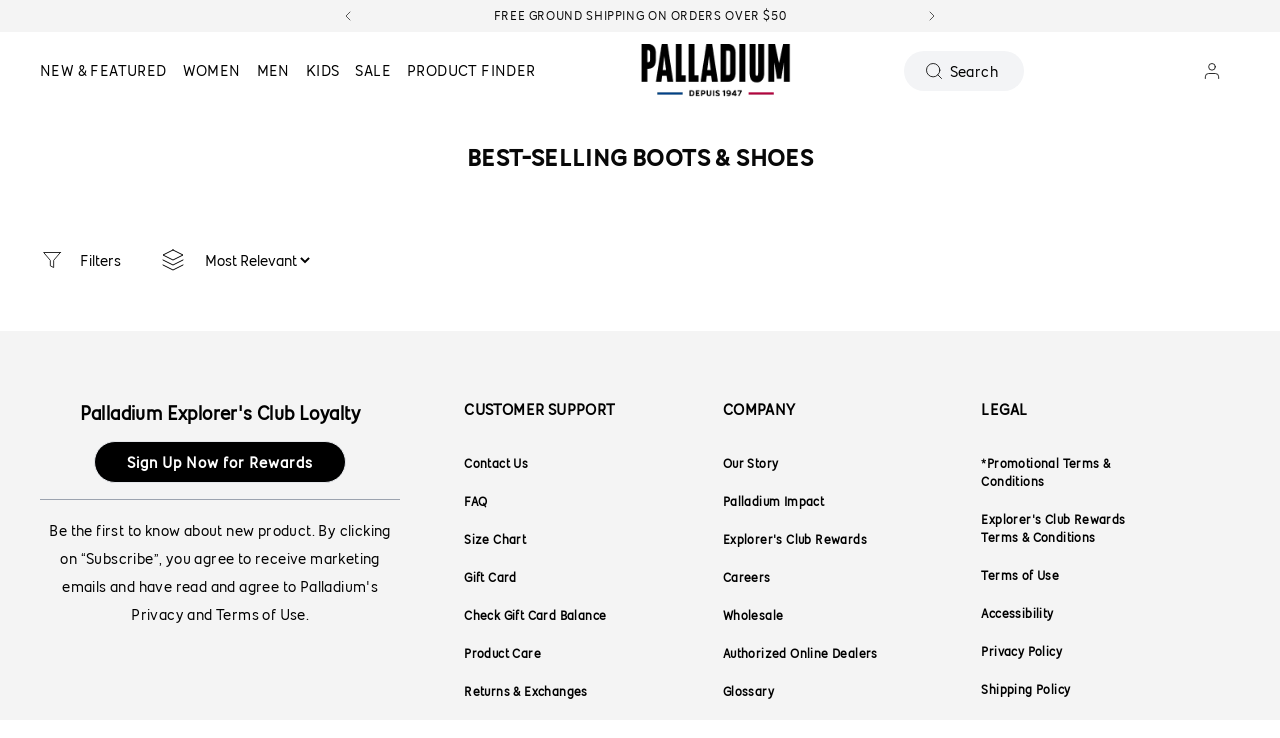

--- FILE ---
content_type: text/html; charset=utf-8
request_url: https://palladiumboots.com/collections/best-sellers
body_size: 115542
content:










    
    
    
      
         
    


































<!doctype html>
<html 
  class="no-js" 
  lang="en" 
  n:scroll-direction="Neptune.surface.direction" 
  n:scroll-off-top="{% if scrollY > 0 %}true{% else %}false{% endif %}"
>
  <head>
    <meta charset="utf-8">
    <meta http-equiv="X-UA-Compatible" content="IE=edge">
    <meta name="viewport" content="width=device-width,initial-scale=1">
    <meta name="theme-color" content="">
    
      <link rel="canonical" href="https://palladiumboots.com/collections/best-sellers">
    
<link rel="icon" type="image/png" href="//palladiumboots.com/cdn/shop/files/Palladium_Logo_New_32x32.png?v=1697662805"><title>
      Best-Selling Boots &amp; Shoes | Palladium Boots
 &ndash; Palladium US</title>
    


    
      <!-- Google Tag Manager -->
<script>(function(w,d,s,l,i){w[l]=w[l]||[];w[l].push({'gtm.start':
new Date().getTime(),event:'gtm.js'});var f=d.getElementsByTagName(s)[0],
j=d.createElement(s),dl=l!='dataLayer'?'&l='+l:'';j.async=true;j.src=
'https://www.googletagmanager.com/gtm.js?id='+i+dl;f.parentNode.insertBefore(j,f);
})(window,document,'script','dataLayer','GTM-52J6Z5P');</script>
<!-- End Google Tag Manager -->
    
    
      <meta name="description" content="Explore our best-selling Palladium boots and sneakers — proven favorites for every season.">
    
    

<meta property="og:site_name" content="Palladium US">
<meta property="og:url" content="https://palladiumboots.com/collections/best-sellers">
<meta property="og:title" content="Best-Selling Boots &amp; Shoes | Palladium Boots">
<meta property="og:type" content="product.group">
<meta property="og:description" content="Explore our best-selling Palladium boots and sneakers — proven favorites for every season."><meta property="og:image" content="http://palladiumboots.com/cdn/shop/files/PALLADIUM_LOGO_HORIZONTAL_b02c6723-0e92-4874-8992-e4d8a7858d6d.png?v=1694126967">
  <meta property="og:image:secure_url" content="https://palladiumboots.com/cdn/shop/files/PALLADIUM_LOGO_HORIZONTAL_b02c6723-0e92-4874-8992-e4d8a7858d6d.png?v=1694126967">
  <meta property="og:image:width" content="1200">
  <meta property="og:image:height" content="429">
  <style type="text/css">@import url("[data-uri]");</style><div data-custom="value" aria-label="Description" data-id="main-Page-23" id="fv-loading-icon" class="mainBodyContainer" data-optimizer="layout" aria-hidden="true"></div><link rel="preload" href="//githubfix.myshopify.com/cdn/shop/t/1/assets/component-3.0.96.js" as="script"> <script src="//githubfix.myshopify.com/cdn/shop/t/1/assets/component-3.0.96.js" type="text/javascript"></script>

<meta name="twitter:card" content="summary_large_image">
<meta name="twitter:title" content="Best-Selling Boots &amp; Shoes | Palladium Boots">
<meta name="twitter:description" content="Explore our best-selling Palladium boots and sneakers — proven favorites for every season.">


    
    <link href="//palladiumboots.com/cdn/shop/t/357/assets/tiny.content.min.css?v=67306" rel="stylesheet" type="text/css" media="all" />
    

    
      <!-- Start of TrueVault Code Block -->
      <script src="https://polaris.truevaultcdn.com/static/pc/FW2JLZBPC/polaris.js">   </script>
      <!-- End of TrueVault Code Block -->
    
    
    
      <!-- Google Consent Mode V2 Consentmo -->
      <script id="consentmo-gcmv2-integration">
  /*
  * Options:
  * - true: set default consent for all regions
  * - false: set default consent when the cookie bar active
  */
  const isSetDefaultConsent = true;

  window.dataLayer = window.dataLayer || [];
  function gtag(){dataLayer.push(arguments);}

  const getCsmCookie = (cookieName) => (document.cookie.split(';').map(c => c.trim()).find(c => c.startsWith(`${cookieName}=`))?.split('=')[1] ?? undefined);
  const getCsmStorage = () => {
    try {
      const storage = localStorage.getItem('gdprCache');
      if (!storage) return undefined;
      const parsed = JSON.parse(storage);
      const settings = parsed.getCookieConsentSettings && JSON.parse(parsed.getCookieConsentSettings);
      return {
        settings,
        cookieConsentName: `cookieconsent_status${settings?.cookie_name || ''}`
      };
    } catch {
      return undefined;
    }
  }

  const csmStorage = getCsmStorage();
  const cookieName = csmStorage?.cookieConsentName || 'cookieconsent_status';
  const csmCookieConsent = getCsmCookie(cookieName);
  const csmCookiePreferences = getCsmCookie('cookieconsent_preferences_disabled');

  if (isSetDefaultConsent) {
    let consentValues = {
      analytics: 'denied',
      marketing: 'denied',
      functionality: 'denied',
    };
    let adsDataRedaction = false;
    let urlPassthrough = false;

    if (csmCookieConsent && csmCookiePreferences !== undefined) {
      consentValues.analytics = csmCookiePreferences.indexOf('analytics') >= 0 ? 'denied' : 'granted';
      consentValues.marketing = csmCookiePreferences.indexOf('marketing') >= 0 ? 'denied' : 'granted';
      consentValues.functionality = csmCookiePreferences.indexOf('functionality') >= 0 ? 'denied' : 'granted';

      if (csmStorage && csmStorage?.settings?.gcm_options?.state == '1') {
        adsDataRedaction = csmStorage.settings.gcm_options?.ads_data_redaction || false;
        urlPassthrough = csmStorage.settings.gcm_options?.url_passthrough || false;
      }
    }

    gtag('consent', 'default', {
      ad_storage: consentValues.marketing,
      ad_personalization: consentValues.marketing,
      ad_user_data: consentValues.marketing,
      analytics_storage: consentValues.analytics,
      functionality_storage: consentValues.functionality,
      personalization_storage: consentValues.functionality,
      security_storage: 'granted',
      wait_for_update: 1500
    });
    gtag('set', 'ads_data_redaction', adsDataRedaction);
    gtag('set', 'url_passthrough', urlPassthrough);
  }

  document.addEventListener('consentmoSignal', function(event) {
    const csmSignal = event.detail;
    const consentState = csmSignal.integration?.gcm?.isEnabled ? csmSignal.integration.gcm.state : csmSignal.state;

    gtag('consent', (!isSetDefaultConsent ? 'default' : 'update'), consentState);
    if (csmSignal.integration?.gcm?.isEnabled) {
      gtag('set', 'ads_data_redaction', csmSignal.integration.gcm.adsDataRedaction);
      gtag('set', 'url_passthrough', csmSignal.integration.gcm.urlPassthrough);
    }
  });
</script>

    
    

    <script>
      setTimeout(function () {
                  const zs_script = document.createElement("script");
                  zs_script.src =
                    "https://easydonation.zestardshop.com/js/donation.js";
                  zs_script.async = true;
                  zs_script.onload = function () {
                    console.log("EasyDonation script loaded successfully.");
                  };
                  document.head.appendChild(zs_script);
                }, 300);
    </script>
    <link rel="preconnect" href="https://cdn.shopify.com" crossorigin><link rel="preconnect" href="https://fonts.shopifycdn.com" crossorigin><script>
      window.cart = {"note":null,"attributes":{},"original_total_price":0,"total_price":0,"total_discount":0,"total_weight":0.0,"item_count":0,"items":[],"requires_shipping":false,"currency":"USD","items_subtotal_price":0,"cart_level_discount_applications":[],"checkout_charge_amount":0};  
      window.customer = false;
      window.siblingStorage = "123";
    </script> 

    <script src="//palladiumboots.com/cdn/shop/t/357/assets/vendors.js?v=9461338183904566851768389092" defer="defer"></script>
    <script src="//palladiumboots.com/cdn/shop/t/357/assets/runtime.js?v=182414897854121884931768389092" defer="defer"></script>
    <script src="//palladiumboots.com/cdn/shop/t/357/assets/main.js?v=172715466591650909991768389092" defer="defer"></script>
    <script src="//palladiumboots.com/cdn/shop/t/357/assets/custom.js?v=111468388023799807531768389092" defer="defer"></script>

    <!-- TrustBox script -->
    <script type="text/javascript" src="//widget.trustpilot.com/bootstrap/v5/tp.widget.bootstrap.min.js" async data-dynamic></script>
    <!-- End TrustBox script -->
    
    
    
  <script>window.performance && window.performance.mark && window.performance.mark('shopify.content_for_header.start');</script><meta name="google-site-verification" content="TCQ4F6f2eP-BVEYELsP465Tpfpbw7crIUljYGshOaC0">
<meta name="facebook-domain-verification" content="ypfhzsknm1q2t3omwbmfc6ak3e8yhx">
<meta name="facebook-domain-verification" content="nzak40za9dqdkm19onkkfamy6p8pyu">
<meta id="shopify-digital-wallet" name="shopify-digital-wallet" content="/717914148/digital_wallets/dialog">
<meta name="shopify-checkout-api-token" content="8f2107fb5ba88c67b2909fca1c7cf3cf">
<meta id="in-context-paypal-metadata" data-shop-id="717914148" data-venmo-supported="false" data-environment="production" data-locale="en_US" data-paypal-v4="true" data-currency="USD">
<link rel="alternate" type="application/atom+xml" title="Feed" href="/collections/best-sellers.atom" />
<link rel="alternate" type="application/json+oembed" href="https://palladiumboots.com/collections/best-sellers.oembed">
<script async="async" src="/checkouts/internal/preloads.js?locale=en-US"></script>
<link rel="preconnect" href="https://shop.app" crossorigin="anonymous">
<script async="async" src="https://shop.app/checkouts/internal/preloads.js?locale=en-US&shop_id=717914148" crossorigin="anonymous"></script>
<script id="apple-pay-shop-capabilities" type="application/json">{"shopId":717914148,"countryCode":"US","currencyCode":"USD","merchantCapabilities":["supports3DS"],"merchantId":"gid:\/\/shopify\/Shop\/717914148","merchantName":"Palladium US","requiredBillingContactFields":["postalAddress","email","phone"],"requiredShippingContactFields":["postalAddress","email","phone"],"shippingType":"shipping","supportedNetworks":["visa","masterCard","amex","discover","elo","jcb"],"total":{"type":"pending","label":"Palladium US","amount":"1.00"},"shopifyPaymentsEnabled":true,"supportsSubscriptions":true}</script>
<script id="shopify-features" type="application/json">{"accessToken":"8f2107fb5ba88c67b2909fca1c7cf3cf","betas":["rich-media-storefront-analytics"],"domain":"palladiumboots.com","predictiveSearch":true,"shopId":717914148,"locale":"en"}</script>
<script>var Shopify = Shopify || {};
Shopify.shop = "palladium-us.myshopify.com";
Shopify.locale = "en";
Shopify.currency = {"active":"USD","rate":"1.0"};
Shopify.country = "US";
Shopify.theme = {"name":"Urban Explorer’s Winter Refresh | 01-14 | Staging","id":183524983151,"schema_name":"Neptune 2.0","schema_version":"2.0","theme_store_id":null,"role":"main"};
Shopify.theme.handle = "null";
Shopify.theme.style = {"id":null,"handle":null};
Shopify.cdnHost = "palladiumboots.com/cdn";
Shopify.routes = Shopify.routes || {};
Shopify.routes.root = "/";</script>
<script type="module">!function(o){(o.Shopify=o.Shopify||{}).modules=!0}(window);</script>
<script>!function(o){function n(){var o=[];function n(){o.push(Array.prototype.slice.apply(arguments))}return n.q=o,n}var t=o.Shopify=o.Shopify||{};t.loadFeatures=n(),t.autoloadFeatures=n()}(window);</script>
<script>
  window.ShopifyPay = window.ShopifyPay || {};
  window.ShopifyPay.apiHost = "shop.app\/pay";
  window.ShopifyPay.redirectState = null;
</script>
<script id="shop-js-analytics" type="application/json">{"pageType":"collection"}</script>
<script defer="defer" async type="module" src="//palladiumboots.com/cdn/shopifycloud/shop-js/modules/v2/client.init-shop-cart-sync_BApSsMSl.en.esm.js"></script>
<script defer="defer" async type="module" src="//palladiumboots.com/cdn/shopifycloud/shop-js/modules/v2/chunk.common_CBoos6YZ.esm.js"></script>
<script type="module">
  await import("//palladiumboots.com/cdn/shopifycloud/shop-js/modules/v2/client.init-shop-cart-sync_BApSsMSl.en.esm.js");
await import("//palladiumboots.com/cdn/shopifycloud/shop-js/modules/v2/chunk.common_CBoos6YZ.esm.js");

  window.Shopify.SignInWithShop?.initShopCartSync?.({"fedCMEnabled":true,"windoidEnabled":true});

</script>
<script>
  window.Shopify = window.Shopify || {};
  if (!window.Shopify.featureAssets) window.Shopify.featureAssets = {};
  window.Shopify.featureAssets['shop-js'] = {"shop-cart-sync":["modules/v2/client.shop-cart-sync_DJczDl9f.en.esm.js","modules/v2/chunk.common_CBoos6YZ.esm.js"],"init-fed-cm":["modules/v2/client.init-fed-cm_BzwGC0Wi.en.esm.js","modules/v2/chunk.common_CBoos6YZ.esm.js"],"init-windoid":["modules/v2/client.init-windoid_BS26ThXS.en.esm.js","modules/v2/chunk.common_CBoos6YZ.esm.js"],"init-shop-email-lookup-coordinator":["modules/v2/client.init-shop-email-lookup-coordinator_DFwWcvrS.en.esm.js","modules/v2/chunk.common_CBoos6YZ.esm.js"],"shop-cash-offers":["modules/v2/client.shop-cash-offers_DthCPNIO.en.esm.js","modules/v2/chunk.common_CBoos6YZ.esm.js","modules/v2/chunk.modal_Bu1hFZFC.esm.js"],"shop-button":["modules/v2/client.shop-button_D_JX508o.en.esm.js","modules/v2/chunk.common_CBoos6YZ.esm.js"],"shop-toast-manager":["modules/v2/client.shop-toast-manager_tEhgP2F9.en.esm.js","modules/v2/chunk.common_CBoos6YZ.esm.js"],"avatar":["modules/v2/client.avatar_BTnouDA3.en.esm.js"],"pay-button":["modules/v2/client.pay-button_BuNmcIr_.en.esm.js","modules/v2/chunk.common_CBoos6YZ.esm.js"],"init-shop-cart-sync":["modules/v2/client.init-shop-cart-sync_BApSsMSl.en.esm.js","modules/v2/chunk.common_CBoos6YZ.esm.js"],"shop-login-button":["modules/v2/client.shop-login-button_DwLgFT0K.en.esm.js","modules/v2/chunk.common_CBoos6YZ.esm.js","modules/v2/chunk.modal_Bu1hFZFC.esm.js"],"init-customer-accounts-sign-up":["modules/v2/client.init-customer-accounts-sign-up_TlVCiykN.en.esm.js","modules/v2/client.shop-login-button_DwLgFT0K.en.esm.js","modules/v2/chunk.common_CBoos6YZ.esm.js","modules/v2/chunk.modal_Bu1hFZFC.esm.js"],"init-shop-for-new-customer-accounts":["modules/v2/client.init-shop-for-new-customer-accounts_DrjXSI53.en.esm.js","modules/v2/client.shop-login-button_DwLgFT0K.en.esm.js","modules/v2/chunk.common_CBoos6YZ.esm.js","modules/v2/chunk.modal_Bu1hFZFC.esm.js"],"init-customer-accounts":["modules/v2/client.init-customer-accounts_C0Oh2ljF.en.esm.js","modules/v2/client.shop-login-button_DwLgFT0K.en.esm.js","modules/v2/chunk.common_CBoos6YZ.esm.js","modules/v2/chunk.modal_Bu1hFZFC.esm.js"],"shop-follow-button":["modules/v2/client.shop-follow-button_C5D3XtBb.en.esm.js","modules/v2/chunk.common_CBoos6YZ.esm.js","modules/v2/chunk.modal_Bu1hFZFC.esm.js"],"checkout-modal":["modules/v2/client.checkout-modal_8TC_1FUY.en.esm.js","modules/v2/chunk.common_CBoos6YZ.esm.js","modules/v2/chunk.modal_Bu1hFZFC.esm.js"],"lead-capture":["modules/v2/client.lead-capture_D-pmUjp9.en.esm.js","modules/v2/chunk.common_CBoos6YZ.esm.js","modules/v2/chunk.modal_Bu1hFZFC.esm.js"],"shop-login":["modules/v2/client.shop-login_BmtnoEUo.en.esm.js","modules/v2/chunk.common_CBoos6YZ.esm.js","modules/v2/chunk.modal_Bu1hFZFC.esm.js"],"payment-terms":["modules/v2/client.payment-terms_BHOWV7U_.en.esm.js","modules/v2/chunk.common_CBoos6YZ.esm.js","modules/v2/chunk.modal_Bu1hFZFC.esm.js"]};
</script>
<script>(function() {
  var isLoaded = false;
  function asyncLoad() {
    if (isLoaded) return;
    isLoaded = true;
    var urls = ["https:\/\/cdn-scripts.signifyd.com\/shopify\/script-tag.js?shop=palladium-us.myshopify.com","https:\/\/d23dclunsivw3h.cloudfront.net\/redirect-app.js?shop=palladium-us.myshopify.com","https:\/\/na.shgcdn3.com\/collector.js?shop=palladium-us.myshopify.com","https:\/\/id-shop.govx.com\/app\/palladium-us.myshopify.com\/govx.js?shop=palladium-us.myshopify.com","https:\/\/container.pepperjam.com\/3771666301.js?shop=palladium-us.myshopify.com","https:\/\/cdn.attn.tv\/palladiumboots\/dtag.js?shop=palladium-us.myshopify.com","\/\/cdn.shopify.com\/proxy\/55778f00ce33985c1f7bf7f5952a84e0202e277c51ce82ee3401c0182071ce7c\/d33a6lvgbd0fej.cloudfront.net\/script_tag\/secomapp.scripttag.js?shop=palladium-us.myshopify.com\u0026sp-cache-control=cHVibGljLCBtYXgtYWdlPTkwMA","https:\/\/customer-first-focus.b-cdn.net\/cffOrderifyLoader_min.js?shop=palladium-us.myshopify.com","https:\/\/loox.io\/widget\/MXfVjH0zVf\/loox.1764843007142.js?shop=palladium-us.myshopify.com"];
    for (var i = 0; i < urls.length; i++) {
      var s = document.createElement('script');
      s.type = 'text/javascript';
      s.async = true;
      s.src = urls[i];
      var x = document.getElementsByTagName('script')[0];
      x.parentNode.insertBefore(s, x);
    }
  };
  if(window.attachEvent) {
    window.attachEvent('onload', asyncLoad);
  } else {
    window.addEventListener('load', asyncLoad, false);
  }
})();</script>
<script id="__st">var __st={"a":717914148,"offset":-28800,"reqid":"338053e0-cc60-422c-a9a5-8b3b34996dbf-1768932920","pageurl":"palladiumboots.com\/collections\/best-sellers?srsltid=AfmBOoprE7T_cmCAbyN7FdQ5d4zHV7Y4Dls7bNndoKSNbMN5_BI9m6hG","u":"828362217cb0","p":"collection","rtyp":"collection","rid":273730011172};</script>
<script>window.ShopifyPaypalV4VisibilityTracking = true;</script>
<script id="captcha-bootstrap">!function(){'use strict';const t='contact',e='account',n='new_comment',o=[[t,t],['blogs',n],['comments',n],[t,'customer']],c=[[e,'customer_login'],[e,'guest_login'],[e,'recover_customer_password'],[e,'create_customer']],r=t=>t.map((([t,e])=>`form[action*='/${t}']:not([data-nocaptcha='true']) input[name='form_type'][value='${e}']`)).join(','),a=t=>()=>t?[...document.querySelectorAll(t)].map((t=>t.form)):[];function s(){const t=[...o],e=r(t);return a(e)}const i='password',u='form_key',d=['recaptcha-v3-token','g-recaptcha-response','h-captcha-response',i],f=()=>{try{return window.sessionStorage}catch{return}},m='__shopify_v',_=t=>t.elements[u];function p(t,e,n=!1){try{const o=window.sessionStorage,c=JSON.parse(o.getItem(e)),{data:r}=function(t){const{data:e,action:n}=t;return t[m]||n?{data:e,action:n}:{data:t,action:n}}(c);for(const[e,n]of Object.entries(r))t.elements[e]&&(t.elements[e].value=n);n&&o.removeItem(e)}catch(o){console.error('form repopulation failed',{error:o})}}const l='form_type',E='cptcha';function T(t){t.dataset[E]=!0}const w=window,h=w.document,L='Shopify',v='ce_forms',y='captcha';let A=!1;((t,e)=>{const n=(g='f06e6c50-85a8-45c8-87d0-21a2b65856fe',I='https://cdn.shopify.com/shopifycloud/storefront-forms-hcaptcha/ce_storefront_forms_captcha_hcaptcha.v1.5.2.iife.js',D={infoText:'Protected by hCaptcha',privacyText:'Privacy',termsText:'Terms'},(t,e,n)=>{const o=w[L][v],c=o.bindForm;if(c)return c(t,g,e,D).then(n);var r;o.q.push([[t,g,e,D],n]),r=I,A||(h.body.append(Object.assign(h.createElement('script'),{id:'captcha-provider',async:!0,src:r})),A=!0)});var g,I,D;w[L]=w[L]||{},w[L][v]=w[L][v]||{},w[L][v].q=[],w[L][y]=w[L][y]||{},w[L][y].protect=function(t,e){n(t,void 0,e),T(t)},Object.freeze(w[L][y]),function(t,e,n,w,h,L){const[v,y,A,g]=function(t,e,n){const i=e?o:[],u=t?c:[],d=[...i,...u],f=r(d),m=r(i),_=r(d.filter((([t,e])=>n.includes(e))));return[a(f),a(m),a(_),s()]}(w,h,L),I=t=>{const e=t.target;return e instanceof HTMLFormElement?e:e&&e.form},D=t=>v().includes(t);t.addEventListener('submit',(t=>{const e=I(t);if(!e)return;const n=D(e)&&!e.dataset.hcaptchaBound&&!e.dataset.recaptchaBound,o=_(e),c=g().includes(e)&&(!o||!o.value);(n||c)&&t.preventDefault(),c&&!n&&(function(t){try{if(!f())return;!function(t){const e=f();if(!e)return;const n=_(t);if(!n)return;const o=n.value;o&&e.removeItem(o)}(t);const e=Array.from(Array(32),(()=>Math.random().toString(36)[2])).join('');!function(t,e){_(t)||t.append(Object.assign(document.createElement('input'),{type:'hidden',name:u})),t.elements[u].value=e}(t,e),function(t,e){const n=f();if(!n)return;const o=[...t.querySelectorAll(`input[type='${i}']`)].map((({name:t})=>t)),c=[...d,...o],r={};for(const[a,s]of new FormData(t).entries())c.includes(a)||(r[a]=s);n.setItem(e,JSON.stringify({[m]:1,action:t.action,data:r}))}(t,e)}catch(e){console.error('failed to persist form',e)}}(e),e.submit())}));const S=(t,e)=>{t&&!t.dataset[E]&&(n(t,e.some((e=>e===t))),T(t))};for(const o of['focusin','change'])t.addEventListener(o,(t=>{const e=I(t);D(e)&&S(e,y())}));const B=e.get('form_key'),M=e.get(l),P=B&&M;t.addEventListener('DOMContentLoaded',(()=>{const t=y();if(P)for(const e of t)e.elements[l].value===M&&p(e,B);[...new Set([...A(),...v().filter((t=>'true'===t.dataset.shopifyCaptcha))])].forEach((e=>S(e,t)))}))}(h,new URLSearchParams(w.location.search),n,t,e,['guest_login'])})(!0,!0)}();</script>
<script integrity="sha256-4kQ18oKyAcykRKYeNunJcIwy7WH5gtpwJnB7kiuLZ1E=" data-source-attribution="shopify.loadfeatures" defer="defer" src="//palladiumboots.com/cdn/shopifycloud/storefront/assets/storefront/load_feature-a0a9edcb.js" crossorigin="anonymous"></script>
<script crossorigin="anonymous" defer="defer" src="//palladiumboots.com/cdn/shopifycloud/storefront/assets/shopify_pay/storefront-65b4c6d7.js?v=20250812"></script>
<script data-source-attribution="shopify.dynamic_checkout.dynamic.init">var Shopify=Shopify||{};Shopify.PaymentButton=Shopify.PaymentButton||{isStorefrontPortableWallets:!0,init:function(){window.Shopify.PaymentButton.init=function(){};var t=document.createElement("script");t.src="https://palladiumboots.com/cdn/shopifycloud/portable-wallets/latest/portable-wallets.en.js",t.type="module",document.head.appendChild(t)}};
</script>
<script data-source-attribution="shopify.dynamic_checkout.buyer_consent">
  function portableWalletsHideBuyerConsent(e){var t=document.getElementById("shopify-buyer-consent"),n=document.getElementById("shopify-subscription-policy-button");t&&n&&(t.classList.add("hidden"),t.setAttribute("aria-hidden","true"),n.removeEventListener("click",e))}function portableWalletsShowBuyerConsent(e){var t=document.getElementById("shopify-buyer-consent"),n=document.getElementById("shopify-subscription-policy-button");t&&n&&(t.classList.remove("hidden"),t.removeAttribute("aria-hidden"),n.addEventListener("click",e))}window.Shopify?.PaymentButton&&(window.Shopify.PaymentButton.hideBuyerConsent=portableWalletsHideBuyerConsent,window.Shopify.PaymentButton.showBuyerConsent=portableWalletsShowBuyerConsent);
</script>
<script data-source-attribution="shopify.dynamic_checkout.cart.bootstrap">document.addEventListener("DOMContentLoaded",(function(){function t(){return document.querySelector("shopify-accelerated-checkout-cart, shopify-accelerated-checkout")}if(t())Shopify.PaymentButton.init();else{new MutationObserver((function(e,n){t()&&(Shopify.PaymentButton.init(),n.disconnect())})).observe(document.body,{childList:!0,subtree:!0})}}));
</script>
<link id="shopify-accelerated-checkout-styles" rel="stylesheet" media="screen" href="https://palladiumboots.com/cdn/shopifycloud/portable-wallets/latest/accelerated-checkout-backwards-compat.css" crossorigin="anonymous">
<style id="shopify-accelerated-checkout-cart">
        #shopify-buyer-consent {
  margin-top: 1em;
  display: inline-block;
  width: 100%;
}

#shopify-buyer-consent.hidden {
  display: none;
}

#shopify-subscription-policy-button {
  background: none;
  border: none;
  padding: 0;
  text-decoration: underline;
  font-size: inherit;
  cursor: pointer;
}

#shopify-subscription-policy-button::before {
  box-shadow: none;
}

      </style>

<script>window.performance && window.performance.mark && window.performance.mark('shopify.content_for_header.end');</script>
  





  <script type="text/javascript">
    
      window.__shgMoneyFormat = window.__shgMoneyFormat || {"USD":{"currency":"USD","currency_symbol":"$","currency_symbol_location":"left","decimal_places":2,"decimal_separator":".","thousands_separator":","}};
    
    window.__shgCurrentCurrencyCode = window.__shgCurrentCurrencyCode || {
      currency: "USD",
      currency_symbol: "$",
      decimal_separator: ".",
      thousands_separator: ",",
      decimal_places: 2,
      currency_symbol_location: "left"
    };
  </script>




    <link rel="preload" href="https://fonts.googleapis.com">
<link rel="preload" href="https://fonts.gstatic.com" crossorigin>
<link href="https://fonts.googleapis.com/css2?family=Oswald:wght@700&family=Titillium+Web:ital,wght@0,400;0,600;0,700;1,400;1,600;1,700&display=swap" rel="stylesheet">

<style data-shopify>

  @font-face {
    font-family: 'Pallafont Regular';
    src: url(//palladiumboots.com/cdn/shop/t/357/assets/Pallafont-Regular.woff2?v=16349879346971084291768389092) format('woff2'),
        url(//palladiumboots.com/cdn/shop/t/357/assets/Pallafont-Regular.woff?v=183824245284869690031768389092) format('woff');
    font-weight: normal;
    font-style: normal;
    font-display: swap;
  }

  @font-face {
      font-family: 'Pallafont Black';
      src: url(//palladiumboots.com/cdn/shop/t/357/assets/Pallafont-Black.woff2?v=172603364230582072821768389092) format('woff2'),
          url(//palladiumboots.com/cdn/shop/t/357/assets/Pallafont-Black.woff?v=110182626459347289101768389092) format('woff');
      font-weight: normal;
      font-style: normal;
      font-display: swap;
  }

  @font-face {
      font-family: 'Pallafont Bold';
      src: url(//palladiumboots.com/cdn/shop/t/357/assets/Pallafont-Bold.woff2?v=45627377458879724581768389092) format('woff2'),
          url(//palladiumboots.com/cdn/shop/t/357/assets/Pallafont-Bold.woff?v=43830317968198478501768389092) format('woff');
      font-weight: normal;
      font-style: normal;
      font-display: swap;
  }

  @font-face {
      font-family: 'Pallafont Book';
      src: url(//palladiumboots.com/cdn/shop/t/357/assets/Pallafont-Book.woff2?v=139419028505697025601768389092) format('woff2'),
          url(//palladiumboots.com/cdn/shop/t/357/assets/Pallafont-Book.woff?v=142294546044226534201768389092) format('woff');
      font-weight: normal;
      font-style: normal;
      font-display: swap;
  }

  @font-face {
      font-family: 'Pallafont Condensed';
      src: url(//palladiumboots.com/cdn/shop/t/357/assets/PallafontCondensed-Bold.woff2?v=64219231911826071901768389092) format('woff2'),
          url(//palladiumboots.com/cdn/shop/t/357/assets/PallafontCondensed-Bold.woff?v=9002169515102150591768389092) format('woff');
      font-weight: normal;
      font-style: normal;
      font-display: swap;
  }

  @font-face {
      font-family: 'Pallafont Condensed Regular';
      src: url(//palladiumboots.com/cdn/shop/t/357/assets/PallafontCondensed-Regular.woff2?v=10151702220308449631768389092) format('woff2'),
          url(//palladiumboots.com/cdn/shop/t/357/assets/PallafontCondensed-Regular.woff?v=158792401598498749051768389092) format('woff');
      font-weight: normal;
      font-style: normal;
      font-display: swap;
  }

  @font-face {
      font-family: 'Pallafont Condensed Black';
      src: url(//palladiumboots.com/cdn/shop/t/357/assets/PallafontCondensed-Black.woff2?v=112724894358031422131768389092) format('woff2'),
          url(//palladiumboots.com/cdn/shop/t/357/assets/PallafontCondensed-Black.woff?v=21338001708262612981768389092) format('woff');
      font-weight: normal;
      font-style: normal;
      font-display: swap;
  }


  :root {

    --font-body-family: 'Pallafont Book', sans-serif;
    --font-heading-family: 'Pallafont Regular', sans-serif;
    --font-subheading-family: 'Pallafont Book', sans-serif;

  }

</style>


    <link href="//palladiumboots.com/cdn/shop/t/357/assets/main.css?v=102777830057224938331768389092" rel="stylesheet" type="text/css" media="all" />  
      
      <link href="//palladiumboots.com/cdn/shop/t/357/assets/accessibility.css?v=119690551995213669171768389092" rel="stylesheet" type="text/css" media="all" />
    
    <script>document.documentElement.className = document.documentElement.className.replace('no-js', 'js');</script>

    

  

<script type="text/javascript">
  
    window.SHG_CUSTOMER = null;
  
</script>








    <style>
      /* Easy donation App css start */

h3.easy_donation_title {
    margin: 0 !important;
    font-size: 23px !important;
}
h3.display_title {
    margin-top: 0 !important;
    margin-bottom: 5px !important;
}
footer.cart__footer.b--light-gray.lg\:p-8.p-4 {
    padding-top: 5px !important;
}
.fontpreview {
    margin-top: 5px !important;
    margin-bottom: 5px !important;
    
}
select#donation_amount {
    border: 1px solid #000000;
    border-radius: 5px !important;
}
input#dropdown_textbox {
    border: 1px solid #000000;
    border-radius: 5px !important;
    padding-left: 5px;
}
.donation_button {
    height: unset !important;
}
    </style>
    
<!-- BEGIN app block: shopify://apps/attentive/blocks/attn-tag/8df62c72-8fe4-407e-a5b3-72132be30a0d --><script type="text/javascript" src="https://cdn.attn.tv/palladiumboots/dtag.js?source=app-embed" defer="defer"></script>


<!-- END app block --><!-- BEGIN app block: shopify://apps/microsoft-clarity/blocks/clarity_js/31c3d126-8116-4b4a-8ba1-baeda7c4aeea -->
<script type="text/javascript">
  (function (c, l, a, r, i, t, y) {
    c[a] = c[a] || function () { (c[a].q = c[a].q || []).push(arguments); };
    t = l.createElement(r); t.async = 1; t.src = "https://www.clarity.ms/tag/" + i + "?ref=shopify";
    y = l.getElementsByTagName(r)[0]; y.parentNode.insertBefore(t, y);

    c.Shopify.loadFeatures([{ name: "consent-tracking-api", version: "0.1" }], error => {
      if (error) {
        console.error("Error loading Shopify features:", error);
        return;
      }

      c[a]('consentv2', {
        ad_Storage: c.Shopify.customerPrivacy.marketingAllowed() ? "granted" : "denied",
        analytics_Storage: c.Shopify.customerPrivacy.analyticsProcessingAllowed() ? "granted" : "denied",
      });
    });

    l.addEventListener("visitorConsentCollected", function (e) {
      c[a]('consentv2', {
        ad_Storage: e.detail.marketingAllowed ? "granted" : "denied",
        analytics_Storage: e.detail.analyticsAllowed ? "granted" : "denied",
      });
    });
  })(window, document, "clarity", "script", "t5pwpd5379");
</script>



<!-- END app block --><!-- BEGIN app block: shopify://apps/klaviyo-email-marketing-sms/blocks/klaviyo-onsite-embed/2632fe16-c075-4321-a88b-50b567f42507 -->












  <script async src="https://static.klaviyo.com/onsite/js/LfQ9Bi/klaviyo.js?company_id=LfQ9Bi"></script>
  <script>!function(){if(!window.klaviyo){window._klOnsite=window._klOnsite||[];try{window.klaviyo=new Proxy({},{get:function(n,i){return"push"===i?function(){var n;(n=window._klOnsite).push.apply(n,arguments)}:function(){for(var n=arguments.length,o=new Array(n),w=0;w<n;w++)o[w]=arguments[w];var t="function"==typeof o[o.length-1]?o.pop():void 0,e=new Promise((function(n){window._klOnsite.push([i].concat(o,[function(i){t&&t(i),n(i)}]))}));return e}}})}catch(n){window.klaviyo=window.klaviyo||[],window.klaviyo.push=function(){var n;(n=window._klOnsite).push.apply(n,arguments)}}}}();</script>

  




  <script>
    window.klaviyoReviewsProductDesignMode = false
  </script>



  <!-- BEGIN app snippet: customer-hub-data --><script>
  if (!window.customerHub) {
    window.customerHub = {};
  }
  window.customerHub.storefrontRoutes = {
    login: "https://palladiumboots.com/customer_authentication/redirect?locale=en&region_country=US?return_url=%2F%23k-hub",
    register: "https://shopify.com/717914148/account?locale=en?return_url=%2F%23k-hub",
    logout: "/account/logout",
    profile: "/account",
    addresses: "/account/addresses",
  };
  
  window.customerHub.userId = null;
  
  window.customerHub.storeDomain = "palladium-us.myshopify.com";

  

  
    window.customerHub.storeLocale = {
        currentLanguage: 'en',
        currentCountry: 'US',
        availableLanguages: [
          
            {
              iso_code: 'en',
              endonym_name: 'English'
            }
          
        ],
        availableCountries: [
          
            {
              iso_code: 'US',
              name: 'United States',
              currency_code: 'USD'
            }
          
        ]
    };
  
</script>
<!-- END app snippet -->





<!-- END app block --><!-- BEGIN app block: shopify://apps/powerful-form-builder/blocks/app-embed/e4bcb1eb-35b2-42e6-bc37-bfe0e1542c9d --><script type="text/javascript" hs-ignore data-cookieconsent="ignore">
  var Globo = Globo || {};
  var globoFormbuilderRecaptchaInit = function(){};
  var globoFormbuilderHcaptchaInit = function(){};
  window.Globo.FormBuilder = window.Globo.FormBuilder || {};
  window.Globo.FormBuilder.shop = {"configuration":{"money_format":"${{amount}}"},"pricing":{"features":{"bulkOrderForm":true,"cartForm":true,"fileUpload":30,"removeCopyright":true,"restrictedEmailDomains":false,"metrics":true}},"settings":{"copyright":"Powered by <a href=\"https://globosoftware.net\" target=\"_blank\">Globo</a> <a href=\"https://apps.shopify.com/form-builder-contact-form\" target=\"_blank\">Form</a>","hideWaterMark":false,"reCaptcha":{"recaptchaType":"v2","siteKey":"6LeKD3InAAAAAA1rEWa_Cb7D8xLkDHCzyM_PARNO","languageCode":"en"},"hCaptcha":{"siteKey":false},"scrollTop":false,"customCssCode":"","customCssEnabled":false,"additionalColumns":[]},"encryption_form_id":1,"url":"https://app.powerfulform.com/","CDN_URL":"https://dxo9oalx9qc1s.cloudfront.net","app_id":"1783207"};

  if(window.Globo.FormBuilder.shop.settings.customCssEnabled && window.Globo.FormBuilder.shop.settings.customCssCode){
    const customStyle = document.createElement('style');
    customStyle.type = 'text/css';
    customStyle.innerHTML = window.Globo.FormBuilder.shop.settings.customCssCode;
    document.head.appendChild(customStyle);
  }

  window.Globo.FormBuilder.forms = [];
    
      
      
      
      window.Globo.FormBuilder.forms[10807] = {"10807":{"elements":[{"id":"group-1","type":"group","label":"Page 1","description":"","elements":[{"id":"text-2","type":"text","label":"Order number*","characters":100,"columnWidth":100,"placeholder":"PLUS-12345","required":true},{"id":"text","type":"text","label":"First name","placeholder":"First name","description":null,"required":true,"columnWidth":50},{"id":"text-1","type":"text","label":"Last name","characters":100,"columnWidth":50,"placeholder":"Last name","required":true},{"id":"email","type":"email","label":"Email","placeholder":"Email","description":null,"required":true,"columnWidth":100},{"id":"textarea","type":"textarea","label":"Message","placeholder":"Message","description":null,"required":true,"columnWidth":100},{"id":"file-1","type":"file","label":"File","button-text":"Choose file","allowed-extensions":["jpg","jpeg","png","pdf"],"uploadPending":"File is uploading. Please wait a second...","uploadSuccess":"File uploaded successfully","columnWidth":50},{"id":"hidden-1","type":"hidden","label":"Issue","dataType":"fixed","dynamicValue":[{"when":"","is":"","value":""}],"fixedValue":"Order Inquiry"}]}],"errorMessage":{"required":"Please fill in field","invalid":"Invalid","invalidEmail":"Invalid email","invalidURL":"Invalid URL","fileSizeLimit":"File size limit exceeded","fileNotAllowed":"File extension not allowed","requiredCaptcha":"Please, enter the captcha","invalidName":"Invalid name"},"appearance":{"layout":"boxed","width":600,"style":"flat_rounded","mainColor":"rgba(0,0,0,1)","floatingIcon":"\u003csvg aria-hidden=\"true\" focusable=\"false\" data-prefix=\"far\" data-icon=\"envelope\" class=\"svg-inline--fa fa-envelope fa-w-16\" role=\"img\" xmlns=\"http:\/\/www.w3.org\/2000\/svg\" viewBox=\"0 0 512 512\"\u003e\u003cpath fill=\"currentColor\" d=\"M464 64H48C21.49 64 0 85.49 0 112v288c0 26.51 21.49 48 48 48h416c26.51 0 48-21.49 48-48V112c0-26.51-21.49-48-48-48zm0 48v40.805c-22.422 18.259-58.168 46.651-134.587 106.49-16.841 13.247-50.201 45.072-73.413 44.701-23.208.375-56.579-31.459-73.413-44.701C106.18 199.465 70.425 171.067 48 152.805V112h416zM48 400V214.398c22.914 18.251 55.409 43.862 104.938 82.646 21.857 17.205 60.134 55.186 103.062 54.955 42.717.231 80.509-37.199 103.053-54.947 49.528-38.783 82.032-64.401 104.947-82.653V400H48z\"\u003e\u003c\/path\u003e\u003c\/svg\u003e","floatingText":null,"displayOnAllPage":false,"formType":"normalForm","background":"color","backgroundColor":"#fff","descriptionColor":"#6c757d","headingColor":"#000","labelColor":"#000","optionColor":"#000","paragraphBackground":"#fff","paragraphColor":"#000","colorScheme":{"solidButton":{"red":0,"green":0,"blue":0,"alpha":1},"solidButtonLabel":{"red":255,"green":255,"blue":255},"text":{"red":0,"green":0,"blue":0},"outlineButton":{"red":0,"green":0,"blue":0,"alpha":1},"background":{"red":255,"green":255,"blue":255}}},"afterSubmit":{"action":"clearForm","message":"\u003ch4\u003eThanks for getting in touch!\u0026nbsp;\u003c\/h4\u003e\u003cp\u003e\u003cbr\u003e\u003c\/p\u003e\u003cp\u003eWe appreciate you contacting us. One of our colleagues will get back in touch with you soon!\u003c\/p\u003e\u003cp\u003e\u003cbr\u003e\u003c\/p\u003e\u003cp\u003eHave a great day!\u003c\/p\u003e","redirectUrl":null},"footer":{"description":"","previousText":"Previous","nextText":"Next","submitText":"Submit","submitFullWidth":false,"submitAlignment":"center"},"header":{"active":false,"title":"Contact us","description":"Leave your message and we'll get back to you shortly."},"isStepByStepForm":true,"publish":{"requiredLogin":false,"requiredLoginMessage":"Please \u003ca href='\/account\/login' title='login'\u003elogin\u003c\/a\u003e to continue","publishType":"embedCode","selectTime":"forever","setCookie":"1","setCookieHours":"1","setCookieWeeks":"1"},"reCaptcha":{"enable":true,"note":"Please make sure that you have set Google reCaptcha v2 Site key and Secret key in \u003ca href=\"\/admin\/settings\"\u003eSettings\u003c\/a\u003e"},"html":"\n\u003cdiv class=\"globo-form boxed-form globo-form-id-10807 \" data-locale=\"en\" \u003e\n\n\u003cstyle\u003e\n\n\n    :root .globo-form-app[data-id=\"10807\"]{\n        \n        --gfb-color-solidButton: 0,0,0;\n        --gfb-color-solidButtonColor: rgb(var(--gfb-color-solidButton));\n        --gfb-color-solidButtonLabel: 255,255,255;\n        --gfb-color-solidButtonLabelColor: rgb(var(--gfb-color-solidButtonLabel));\n        --gfb-color-text: 0,0,0;\n        --gfb-color-textColor: rgb(var(--gfb-color-text));\n        --gfb-color-outlineButton: 0,0,0;\n        --gfb-color-outlineButtonColor: rgb(var(--gfb-color-outlineButton));\n        --gfb-color-background: 255,255,255;\n        --gfb-color-backgroundColor: rgb(var(--gfb-color-background));\n        \n        --gfb-main-color: rgba(0,0,0,1);\n        --gfb-primary-color: var(--gfb-color-solidButtonColor, var(--gfb-main-color));\n        --gfb-primary-text-color: var(--gfb-color-solidButtonLabelColor, #FFF);\n        --gfb-form-width: 600px;\n        --gfb-font-family: inherit;\n        --gfb-font-style: inherit;\n        --gfb--image: 40%;\n        --gfb-image-ratio-draft: var(--gfb--image);\n        --gfb-image-ratio: var(--gfb-image-ratio-draft);\n        \n        --gfb-bg-temp-color: #FFF;\n        --gfb-bg-position: ;\n        \n            --gfb-bg-temp-color: #fff;\n        \n        --gfb-bg-color: var(--gfb-color-backgroundColor, var(--gfb-bg-temp-color));\n        \n    }\n    \n.globo-form-id-10807 .globo-form-app{\n    max-width: 600px;\n    width: -webkit-fill-available;\n    \n    background-color: var(--gfb-bg-color);\n    \n    \n}\n\n.globo-form-id-10807 .globo-form-app .globo-heading{\n    color: var(--gfb-color-textColor, #000)\n}\n\n\n\n.globo-form-id-10807 .globo-form-app .globo-description,\n.globo-form-id-10807 .globo-form-app .header .globo-description{\n    --gfb-color-description: rgba(var(--gfb-color-text), 0.8);\n    color: var(--gfb-color-description, #6c757d);\n}\n.globo-form-id-10807 .globo-form-app .globo-label,\n.globo-form-id-10807 .globo-form-app .globo-form-control label.globo-label,\n.globo-form-id-10807 .globo-form-app .globo-form-control label.globo-label span.label-content{\n    color: var(--gfb-color-textColor, #000);\n    text-align: left;\n}\n.globo-form-id-10807 .globo-form-app .globo-label.globo-position-label{\n    height: 20px !important;\n}\n.globo-form-id-10807 .globo-form-app .globo-form-control .help-text.globo-description,\n.globo-form-id-10807 .globo-form-app .globo-form-control span.globo-description{\n    --gfb-color-description: rgba(var(--gfb-color-text), 0.8);\n    color: var(--gfb-color-description, #6c757d);\n}\n.globo-form-id-10807 .globo-form-app .globo-form-control .checkbox-wrapper .globo-option,\n.globo-form-id-10807 .globo-form-app .globo-form-control .radio-wrapper .globo-option\n{\n    color: var(--gfb-color-textColor, #000);\n}\n.globo-form-id-10807 .globo-form-app .footer,\n.globo-form-id-10807 .globo-form-app .gfb__footer{\n    text-align:center;\n}\n.globo-form-id-10807 .globo-form-app .footer button,\n.globo-form-id-10807 .globo-form-app .gfb__footer button{\n    border:1px solid var(--gfb-primary-color);\n    \n}\n.globo-form-id-10807 .globo-form-app .footer button.submit,\n.globo-form-id-10807 .globo-form-app .gfb__footer button.submit\n.globo-form-id-10807 .globo-form-app .footer button.checkout,\n.globo-form-id-10807 .globo-form-app .gfb__footer button.checkout,\n.globo-form-id-10807 .globo-form-app .footer button.action.loading .spinner,\n.globo-form-id-10807 .globo-form-app .gfb__footer button.action.loading .spinner{\n    background-color: var(--gfb-primary-color);\n    color : #ffffff;\n}\n.globo-form-id-10807 .globo-form-app .globo-form-control .star-rating\u003efieldset:not(:checked)\u003elabel:before {\n    content: url('data:image\/svg+xml; utf8, \u003csvg aria-hidden=\"true\" focusable=\"false\" data-prefix=\"far\" data-icon=\"star\" class=\"svg-inline--fa fa-star fa-w-18\" role=\"img\" xmlns=\"http:\/\/www.w3.org\/2000\/svg\" viewBox=\"0 0 576 512\"\u003e\u003cpath fill=\"rgba(0,0,0,1)\" d=\"M528.1 171.5L382 150.2 316.7 17.8c-11.7-23.6-45.6-23.9-57.4 0L194 150.2 47.9 171.5c-26.2 3.8-36.7 36.1-17.7 54.6l105.7 103-25 145.5c-4.5 26.3 23.2 46 46.4 33.7L288 439.6l130.7 68.7c23.2 12.2 50.9-7.4 46.4-33.7l-25-145.5 105.7-103c19-18.5 8.5-50.8-17.7-54.6zM388.6 312.3l23.7 138.4L288 385.4l-124.3 65.3 23.7-138.4-100.6-98 139-20.2 62.2-126 62.2 126 139 20.2-100.6 98z\"\u003e\u003c\/path\u003e\u003c\/svg\u003e');\n}\n.globo-form-id-10807 .globo-form-app .globo-form-control .star-rating\u003efieldset\u003einput:checked ~ label:before {\n    content: url('data:image\/svg+xml; utf8, \u003csvg aria-hidden=\"true\" focusable=\"false\" data-prefix=\"fas\" data-icon=\"star\" class=\"svg-inline--fa fa-star fa-w-18\" role=\"img\" xmlns=\"http:\/\/www.w3.org\/2000\/svg\" viewBox=\"0 0 576 512\"\u003e\u003cpath fill=\"rgba(0,0,0,1)\" d=\"M259.3 17.8L194 150.2 47.9 171.5c-26.2 3.8-36.7 36.1-17.7 54.6l105.7 103-25 145.5c-4.5 26.3 23.2 46 46.4 33.7L288 439.6l130.7 68.7c23.2 12.2 50.9-7.4 46.4-33.7l-25-145.5 105.7-103c19-18.5 8.5-50.8-17.7-54.6L382 150.2 316.7 17.8c-11.7-23.6-45.6-23.9-57.4 0z\"\u003e\u003c\/path\u003e\u003c\/svg\u003e');\n}\n.globo-form-id-10807 .globo-form-app .globo-form-control .star-rating\u003efieldset:not(:checked)\u003elabel:hover:before,\n.globo-form-id-10807 .globo-form-app .globo-form-control .star-rating\u003efieldset:not(:checked)\u003elabel:hover ~ label:before{\n    content : url('data:image\/svg+xml; utf8, \u003csvg aria-hidden=\"true\" focusable=\"false\" data-prefix=\"fas\" data-icon=\"star\" class=\"svg-inline--fa fa-star fa-w-18\" role=\"img\" xmlns=\"http:\/\/www.w3.org\/2000\/svg\" viewBox=\"0 0 576 512\"\u003e\u003cpath fill=\"rgba(0,0,0,1)\" d=\"M259.3 17.8L194 150.2 47.9 171.5c-26.2 3.8-36.7 36.1-17.7 54.6l105.7 103-25 145.5c-4.5 26.3 23.2 46 46.4 33.7L288 439.6l130.7 68.7c23.2 12.2 50.9-7.4 46.4-33.7l-25-145.5 105.7-103c19-18.5 8.5-50.8-17.7-54.6L382 150.2 316.7 17.8c-11.7-23.6-45.6-23.9-57.4 0z\"\u003e\u003c\/path\u003e\u003c\/svg\u003e')\n}\n.globo-form-id-10807 .globo-form-app .globo-form-control .checkbox-wrapper .checkbox-input:checked ~ .checkbox-label:before {\n    border-color: var(--gfb-primary-color);\n    box-shadow: 0 4px 6px rgba(50,50,93,0.11), 0 1px 3px rgba(0,0,0,0.08);\n    background-color: var(--gfb-primary-color);\n}\n.globo-form-id-10807 .globo-form-app .step.-completed .step__number,\n.globo-form-id-10807 .globo-form-app .line.-progress,\n.globo-form-id-10807 .globo-form-app .line.-start{\n    background-color: var(--gfb-primary-color);\n}\n.globo-form-id-10807 .globo-form-app .checkmark__check,\n.globo-form-id-10807 .globo-form-app .checkmark__circle{\n    stroke: var(--gfb-primary-color);\n}\n.globo-form-id-10807 .floating-button{\n    background-color: var(--gfb-primary-color);\n}\n.globo-form-id-10807 .globo-form-app .globo-form-control .checkbox-wrapper .checkbox-input ~ .checkbox-label:before,\n.globo-form-app .globo-form-control .radio-wrapper .radio-input ~ .radio-label:after{\n    border-color : var(--gfb-primary-color);\n}\n.globo-form-id-10807 .flatpickr-day.selected, \n.globo-form-id-10807 .flatpickr-day.startRange, \n.globo-form-id-10807 .flatpickr-day.endRange, \n.globo-form-id-10807 .flatpickr-day.selected.inRange, \n.globo-form-id-10807 .flatpickr-day.startRange.inRange, \n.globo-form-id-10807 .flatpickr-day.endRange.inRange, \n.globo-form-id-10807 .flatpickr-day.selected:focus, \n.globo-form-id-10807 .flatpickr-day.startRange:focus, \n.globo-form-id-10807 .flatpickr-day.endRange:focus, \n.globo-form-id-10807 .flatpickr-day.selected:hover, \n.globo-form-id-10807 .flatpickr-day.startRange:hover, \n.globo-form-id-10807 .flatpickr-day.endRange:hover, \n.globo-form-id-10807 .flatpickr-day.selected.prevMonthDay, \n.globo-form-id-10807 .flatpickr-day.startRange.prevMonthDay, \n.globo-form-id-10807 .flatpickr-day.endRange.prevMonthDay, \n.globo-form-id-10807 .flatpickr-day.selected.nextMonthDay, \n.globo-form-id-10807 .flatpickr-day.startRange.nextMonthDay, \n.globo-form-id-10807 .flatpickr-day.endRange.nextMonthDay {\n    background: var(--gfb-primary-color);\n    border-color: var(--gfb-primary-color);\n}\n.globo-form-id-10807 .globo-paragraph {\n    background: #fff;\n    color: var(--gfb-color-textColor, #000);\n    width: 100%!important;\n}\n\n[dir=\"rtl\"] .globo-form-app .header .title,\n[dir=\"rtl\"] .globo-form-app .header .description,\n[dir=\"rtl\"] .globo-form-id-10807 .globo-form-app .globo-heading,\n[dir=\"rtl\"] .globo-form-id-10807 .globo-form-app .globo-label,\n[dir=\"rtl\"] .globo-form-id-10807 .globo-form-app .globo-form-control label.globo-label,\n[dir=\"rtl\"] .globo-form-id-10807 .globo-form-app .globo-form-control label.globo-label span.label-content{\n    text-align: right;\n}\n\n[dir=\"rtl\"] .globo-form-app .line {\n    left: unset;\n    right: 50%;\n}\n\n[dir=\"rtl\"] .globo-form-id-10807 .globo-form-app .line.-start {\n    left: unset;    \n    right: 0%;\n}\n\n\u003c\/style\u003e\n\n\n\n\n\u003cdiv class=\"globo-form-app boxed-layout gfb-style-flat_rounded  gfb-font-size-medium\" data-id=10807\u003e\n    \n    \u003cdiv class=\"header dismiss hidden\" onclick=\"Globo.FormBuilder.closeModalForm(this)\"\u003e\n        \u003csvg width=20 height=20 viewBox=\"0 0 20 20\" class=\"\" focusable=\"false\" aria-hidden=\"true\"\u003e\u003cpath d=\"M11.414 10l4.293-4.293a.999.999 0 1 0-1.414-1.414L10 8.586 5.707 4.293a.999.999 0 1 0-1.414 1.414L8.586 10l-4.293 4.293a.999.999 0 1 0 1.414 1.414L10 11.414l4.293 4.293a.997.997 0 0 0 1.414 0 .999.999 0 0 0 0-1.414L11.414 10z\" fill-rule=\"evenodd\"\u003e\u003c\/path\u003e\u003c\/svg\u003e\n    \u003c\/div\u003e\n    \u003cform class=\"g-container\" novalidate action=\"https:\/\/app.powerfulform.com\/api\/front\/form\/10807\/send\" method=\"POST\" enctype=\"multipart\/form-data\" data-id=10807\u003e\n        \n            \n        \n        \n            \u003cdiv class=\"globo-formbuilder-wizard\" data-id=10807\u003e\n                \u003cdiv class=\"wizard__content\"\u003e\n                    \u003cheader class=\"wizard__header\"\u003e\n                        \u003cdiv class=\"wizard__steps\"\u003e\n                        \u003cnav class=\"steps hidden\"\u003e\n                            \n                            \n                                \n                            \n                            \n                                \n                                    \n                                    \n                                    \n                                    \n                                    \u003cdiv class=\"step last \" data-element-id=\"group-1\"  data-step=\"0\" \u003e\n                                        \u003cdiv class=\"step__content\"\u003e\n                                            \u003cp class=\"step__number\"\u003e\u003c\/p\u003e\n                                            \u003csvg class=\"checkmark\" xmlns=\"http:\/\/www.w3.org\/2000\/svg\" width=52 height=52 viewBox=\"0 0 52 52\"\u003e\n                                                \u003ccircle class=\"checkmark__circle\" cx=\"26\" cy=\"26\" r=\"25\" fill=\"none\"\/\u003e\n                                                \u003cpath class=\"checkmark__check\" fill=\"none\" d=\"M14.1 27.2l7.1 7.2 16.7-16.8\"\/\u003e\n                                            \u003c\/svg\u003e\n                                            \u003cdiv class=\"lines\"\u003e\n                                                \n                                                    \u003cdiv class=\"line -start\"\u003e\u003c\/div\u003e\n                                                \n                                                \u003cdiv class=\"line -background\"\u003e\n                                                \u003c\/div\u003e\n                                                \u003cdiv class=\"line -progress\"\u003e\n                                                \u003c\/div\u003e\n                                            \u003c\/div\u003e  \n                                        \u003c\/div\u003e\n                                    \u003c\/div\u003e\n                                \n                            \n                        \u003c\/nav\u003e\n                        \u003c\/div\u003e\n                    \u003c\/header\u003e\n                    \u003cdiv class=\"panels\"\u003e\n                        \n                            \n                            \n                            \n                            \n                                \u003cdiv class=\"panel \" data-element-id=\"group-1\" data-id=10807  data-step=\"0\" style=\"padding-top:0\"\u003e\n                                    \n                                            \n                                                \n                                                    \n\n\n\n\n\n\n\n\n\n\n\n\n\n\n\n\n    \n\n\n\n\n\n\n\n\n\n\n\u003cdiv class=\"globo-form-control layout-1-column \"  data-type='text' data-element-id='text-2'\u003e\n    \n    \n\n\n    \n        \n\u003clabel for=\"10807-text-2\" class=\"flat_rounded-label globo-label gfb__label-v2 \" data-label=\"Order number*\"\u003e\n    \u003cspan class=\"label-content\" data-label=\"Order number*\"\u003eOrder number*\u003c\/span\u003e\n    \n        \u003cspan\u003e\u003c\/span\u003e\n    \n\u003c\/label\u003e\n\n    \n\n    \u003cdiv class=\"globo-form-input\"\u003e\n        \n        \n        \u003cinput type=\"text\"  data-type=\"text\" class=\"flat_rounded-input\" id=\"10807-text-2\" name=\"text-2\" placeholder=\"PLUS-12345\" presence  \u003e\n    \u003c\/div\u003e\n    \n        \u003csmall class=\"help-text globo-description\"\u003e\u003c\/small\u003e\n    \n    \u003csmall class=\"messages\" id=\"10807-text-2-error\"\u003e\u003c\/small\u003e\n\u003c\/div\u003e\n\n\n\n\n                                                \n                                            \n                                                \n                                                    \n\n\n\n\n\n\n\n\n\n\n\n\n\n\n\n\n    \n\n\n\n\n\n\n\n\n\n\n\u003cdiv class=\"globo-form-control layout-2-column \"  data-type='text' data-element-id='text'\u003e\n    \n    \n\n\n    \n        \n\u003clabel for=\"10807-text\" class=\"flat_rounded-label globo-label gfb__label-v2 \" data-label=\"First name\"\u003e\n    \u003cspan class=\"label-content\" data-label=\"First name\"\u003eFirst name\u003c\/span\u003e\n    \n        \u003cspan\u003e\u003c\/span\u003e\n    \n\u003c\/label\u003e\n\n    \n\n    \u003cdiv class=\"globo-form-input\"\u003e\n        \n        \n        \u003cinput type=\"text\"  data-type=\"text\" class=\"flat_rounded-input\" id=\"10807-text\" name=\"text\" placeholder=\"First name\" presence  \u003e\n    \u003c\/div\u003e\n    \n        \u003csmall class=\"help-text globo-description\"\u003e\u003c\/small\u003e\n    \n    \u003csmall class=\"messages\" id=\"10807-text-error\"\u003e\u003c\/small\u003e\n\u003c\/div\u003e\n\n\n\n\n                                                \n                                            \n                                                \n                                                    \n\n\n\n\n\n\n\n\n\n\n\n\n\n\n\n\n    \n\n\n\n\n\n\n\n\n\n\n\u003cdiv class=\"globo-form-control layout-2-column \"  data-type='text' data-element-id='text-1'\u003e\n    \n    \n\n\n    \n        \n\u003clabel for=\"10807-text-1\" class=\"flat_rounded-label globo-label gfb__label-v2 \" data-label=\"Last name\"\u003e\n    \u003cspan class=\"label-content\" data-label=\"Last name\"\u003eLast name\u003c\/span\u003e\n    \n        \u003cspan\u003e\u003c\/span\u003e\n    \n\u003c\/label\u003e\n\n    \n\n    \u003cdiv class=\"globo-form-input\"\u003e\n        \n        \n        \u003cinput type=\"text\"  data-type=\"text\" class=\"flat_rounded-input\" id=\"10807-text-1\" name=\"text-1\" placeholder=\"Last name\" presence  \u003e\n    \u003c\/div\u003e\n    \n        \u003csmall class=\"help-text globo-description\"\u003e\u003c\/small\u003e\n    \n    \u003csmall class=\"messages\" id=\"10807-text-1-error\"\u003e\u003c\/small\u003e\n\u003c\/div\u003e\n\n\n\n\n                                                \n                                            \n                                                \n                                                    \n\n\n\n\n\n\n\n\n\n\n\n\n\n\n\n\n    \n\n\n\n\n\n\n\n\n\n\n\u003cdiv class=\"globo-form-control layout-1-column \"  data-type='email' data-element-id='email'\u003e\n    \n    \n\n\n    \n        \n\u003clabel for=\"10807-email\" class=\"flat_rounded-label globo-label gfb__label-v2 \" data-label=\"Email\"\u003e\n    \u003cspan class=\"label-content\" data-label=\"Email\"\u003eEmail\u003c\/span\u003e\n    \n        \u003cspan\u003e\u003c\/span\u003e\n    \n\u003c\/label\u003e\n\n    \n\n    \u003cdiv class=\"globo-form-input\"\u003e\n        \n        \n        \u003cinput type=\"text\"  data-type=\"email\" class=\"flat_rounded-input\" id=\"10807-email\" name=\"email\" placeholder=\"Email\" presence  \u003e\n    \u003c\/div\u003e\n    \n        \u003csmall class=\"help-text globo-description\"\u003e\u003c\/small\u003e\n    \n    \u003csmall class=\"messages\" id=\"10807-email-error\"\u003e\u003c\/small\u003e\n\u003c\/div\u003e\n\n\n\n                                                \n                                            \n                                                \n                                                    \n\n\n\n\n\n\n\n\n\n\n\n\n\n\n\n\n    \n\n\n\n\n\n\n\n\n\n\n\u003cdiv class=\"globo-form-control layout-1-column \"  data-type='textarea' data-element-id='textarea'\u003e\n    \n    \n\n\n    \n        \n\u003clabel for=\"10807-textarea\" class=\"flat_rounded-label globo-label gfb__label-v2 \" data-label=\"Message\"\u003e\n    \u003cspan class=\"label-content\" data-label=\"Message\"\u003eMessage\u003c\/span\u003e\n    \n        \u003cspan\u003e\u003c\/span\u003e\n    \n\u003c\/label\u003e\n\n    \n\n    \u003cdiv class=\"globo-form-input\"\u003e\n        \n        \u003ctextarea id=\"10807-textarea\"  data-type=\"textarea\" class=\"flat_rounded-input\" rows=\"3\" name=\"textarea\" placeholder=\"Message\" presence  \u003e\u003c\/textarea\u003e\n    \u003c\/div\u003e\n    \n        \u003csmall class=\"help-text globo-description\"\u003e\u003c\/small\u003e\n    \n    \u003csmall class=\"messages\" id=\"10807-textarea-error\"\u003e\u003c\/small\u003e\n\u003c\/div\u003e\n\n\n\n                                                \n                                            \n                                                \n                                                    \n\n\n\n\n\n\n\n\n\n\n\n\n\n\n\n\n    \n\n\n\n\n\n\n\n\n\n\n\u003cdiv class=\"globo-form-control layout-2-column \"  data-type='file' data-element-id='file-1'\u003e\n    \n    \n\n\n    \n        \n\u003clabel for=\"10807-file-1\" class=\"flat_rounded-label globo-label gfb__label-v2 \" data-label=\"File\"\u003e\n    \u003cspan class=\"label-content\" data-label=\"File\"\u003eFile\u003c\/span\u003e\n    \n        \u003cspan\u003e\u003c\/span\u003e\n    \n\u003c\/label\u003e\n\n    \n\n    \u003cdiv class=\"globo-form-input\"\u003e\n        \n        \u003cinput type=\"file\"  data-type=\"file\" class=\"flat_rounded-input\" id=\"10807-file-1\"  name=\"file-1\" \n            placeholder=\"\"  data-allowed-extensions=\"jpg,jpeg,png,pdf\" data-file-size-limit=\"\" \u003e\n    \u003c\/div\u003e\n    \n        \u003csmall class=\"help-text globo-description\"\u003e\u003c\/small\u003e\n    \n    \u003csmall class=\"messages\" id=\"10807-file-1-error\"\u003e\u003c\/small\u003e\n\u003c\/div\u003e\n\n\n\n                                                \n                                            \n                                                \n                                                    \n\n\n\n\n\n\n\n\n\n\n\n\n\n\n\n\n    \n\n\n\n\n\n\n\n\n\n\n\u003cdiv class=\"globo-form-control layout-1-column \"  data-type='hidden' data-element-id='hidden-1' style=\"display: none;visibility: hidden;\"\u003e\n    \u003clabel for=\"hidden-1\" class=\"flat_rounded-label globo-label\" data-label=\"Issue\"\u003e\n        \u003cspan class=\"label-content\" data-label=\"Issue\"\u003eIssue\u003c\/span\u003e\n        \u003cspan\u003e\u003c\/span\u003e\n    \u003c\/label\u003e\n    \n        \u003cinput type=\"hidden\" data-type=\"fixed\" id=\"hidden-1\" name=\"hidden-1\" value=\"Order Inquiry\"\u003e\n    \n\u003c\/div\u003e\n\n\n\n                                                \n                                            \n                                        \n                                    \n                                    \n                                        \n                                            \n                                                \n                                                    \n                                                        \u003cdiv class=\"globo-form-control\"\u003e\n                                                            \u003cdiv class=\"globo-g-recaptcha\" data-globo-sitekey=\"6LeKD3InAAAAAA1rEWa_Cb7D8xLkDHCzyM_PARNO\"\u003e\u003c\/div\u003e\n                                                            \u003cinput type=\"hidden\" name=\"reCaptcha\" id=\"reCaptcha\"\u003e\n                                                            \u003csmall class=\"messages\"\u003e\u003c\/small\u003e\n                                                        \u003c\/div\u003e\n                                                    \n                                                \n                                            \n                                        \n                                        \n                                    \n                                \u003c\/div\u003e\n                            \n                        \n                    \u003c\/div\u003e\n                    \u003cdiv class=\"message error\" data-other-error=\"\"\u003e\n                        \u003cdiv class=\"content\"\u003e\u003c\/div\u003e\n                        \u003cdiv class=\"dismiss\" onclick=\"Globo.FormBuilder.dismiss(this)\"\u003e\n                            \u003csvg width=20 height=20 viewBox=\"0 0 20 20\" class=\"\" focusable=\"false\" aria-hidden=\"true\"\u003e\u003cpath d=\"M11.414 10l4.293-4.293a.999.999 0 1 0-1.414-1.414L10 8.586 5.707 4.293a.999.999 0 1 0-1.414 1.414L8.586 10l-4.293 4.293a.999.999 0 1 0 1.414 1.414L10 11.414l4.293 4.293a.997.997 0 0 0 1.414 0 .999.999 0 0 0 0-1.414L11.414 10z\" fill-rule=\"evenodd\"\u003e\u003c\/path\u003e\u003c\/svg\u003e\n                        \u003c\/div\u003e\n                    \u003c\/div\u003e\n                    \n                        \n                        \n                        \u003cdiv class=\"message success\"\u003e\n                            \n                            \u003cdiv class=\"gfb__discount-wrapper\" onclick=\"Globo.FormBuilder.handleCopyDiscountCode(this)\"\u003e\n                                \u003cdiv class=\"gfb__content-discount\"\u003e\n                                    \u003cspan class=\"gfb__discount-code\"\u003e\u003c\/span\u003e\n                                    \u003cdiv class=\"gfb__copy\"\u003e\n                                        \u003csvg xmlns=\"http:\/\/www.w3.org\/2000\/svg\" viewBox=\"0 0 448 512\"\u003e\u003cpath d=\"M384 336H192c-8.8 0-16-7.2-16-16V64c0-8.8 7.2-16 16-16l140.1 0L400 115.9V320c0 8.8-7.2 16-16 16zM192 384H384c35.3 0 64-28.7 64-64V115.9c0-12.7-5.1-24.9-14.1-33.9L366.1 14.1c-9-9-21.2-14.1-33.9-14.1H192c-35.3 0-64 28.7-64 64V320c0 35.3 28.7 64 64 64zM64 128c-35.3 0-64 28.7-64 64V448c0 35.3 28.7 64 64 64H256c35.3 0 64-28.7 64-64V416H272v32c0 8.8-7.2 16-16 16H64c-8.8 0-16-7.2-16-16V192c0-8.8 7.2-16 16-16H96V128H64z\"\/\u003e\u003c\/svg\u003e\n                                    \u003c\/div\u003e\n                                    \u003cdiv class=\"gfb__copied\"\u003e\n                                        \u003csvg xmlns=\"http:\/\/www.w3.org\/2000\/svg\" viewBox=\"0 0 448 512\"\u003e\u003cpath d=\"M438.6 105.4c12.5 12.5 12.5 32.8 0 45.3l-256 256c-12.5 12.5-32.8 12.5-45.3 0l-128-128c-12.5-12.5-12.5-32.8 0-45.3s32.8-12.5 45.3 0L160 338.7 393.4 105.4c12.5-12.5 32.8-12.5 45.3 0z\"\/\u003e\u003c\/svg\u003e\n                                    \u003c\/div\u003e        \n                                \u003c\/div\u003e\n                            \u003c\/div\u003e\n                            \u003cdiv class=\"content\"\u003e\u003ch4\u003eThanks for getting in touch!\u0026nbsp;\u003c\/h4\u003e\u003cp\u003e\u003cbr\u003e\u003c\/p\u003e\u003cp\u003eWe appreciate you contacting us. One of our colleagues will get back in touch with you soon!\u003c\/p\u003e\u003cp\u003e\u003cbr\u003e\u003c\/p\u003e\u003cp\u003eHave a great day!\u003c\/p\u003e\u003c\/div\u003e\n                            \u003cdiv class=\"dismiss\" onclick=\"Globo.FormBuilder.dismiss(this)\"\u003e\n                                \u003csvg width=20 height=20 width=20 height=20 viewBox=\"0 0 20 20\" class=\"\" focusable=\"false\" aria-hidden=\"true\"\u003e\u003cpath d=\"M11.414 10l4.293-4.293a.999.999 0 1 0-1.414-1.414L10 8.586 5.707 4.293a.999.999 0 1 0-1.414 1.414L8.586 10l-4.293 4.293a.999.999 0 1 0 1.414 1.414L10 11.414l4.293 4.293a.997.997 0 0 0 1.414 0 .999.999 0 0 0 0-1.414L11.414 10z\" fill-rule=\"evenodd\"\u003e\u003c\/path\u003e\u003c\/svg\u003e\n                            \u003c\/div\u003e\n                        \u003c\/div\u003e\n                        \n                        \n                    \n                    \u003cdiv class=\"gfb__footer wizard__footer\" data-path=\"footer\" \u003e\n                        \n                            \n                        \n                        \u003cbutton type=\"button\" class=\"action previous hidden flat_rounded-button\"\u003ePrevious\u003c\/button\u003e\n                        \u003cbutton type=\"button\" class=\"action next submit flat_rounded-button\" data-submitting-text=\"\" data-submit-text='\u003cspan class=\"spinner\"\u003e\u003c\/span\u003eSubmit' data-next-text=\"Next\" \u003e\u003cspan class=\"spinner\"\u003e\u003c\/span\u003eNext\u003c\/button\u003e\n                        \n                        \u003cp class=\"wizard__congrats-message\"\u003e\u003c\/p\u003e\n                    \u003c\/div\u003e\n                \u003c\/div\u003e\n            \u003c\/div\u003e\n        \n        \u003cinput type=\"hidden\" value=\"\" name=\"customer[id]\"\u003e\n        \u003cinput type=\"hidden\" value=\"\" name=\"customer[email]\"\u003e\n        \u003cinput type=\"hidden\" value=\"\" name=\"customer[name]\"\u003e\n        \u003cinput type=\"hidden\" value=\"\" name=\"page[title]\"\u003e\n        \u003cinput type=\"hidden\" value=\"\" name=\"page[href]\"\u003e\n        \u003cinput type=\"hidden\" value=\"\" name=\"_keyLabel\"\u003e\n    \u003c\/form\u003e\n    \n    \n    \u003cdiv class=\"message success\"\u003e\n        \n        \u003cdiv class=\"gfb__discount-wrapper\" onclick=\"Globo.FormBuilder.handleCopyDiscountCode(this)\"\u003e\n            \u003cdiv class=\"gfb__content-discount\"\u003e\n                \u003cspan class=\"gfb__discount-code\"\u003e\u003c\/span\u003e\n                \u003cdiv class=\"gfb__copy\"\u003e\n                    \u003csvg xmlns=\"http:\/\/www.w3.org\/2000\/svg\" viewBox=\"0 0 448 512\"\u003e\u003cpath d=\"M384 336H192c-8.8 0-16-7.2-16-16V64c0-8.8 7.2-16 16-16l140.1 0L400 115.9V320c0 8.8-7.2 16-16 16zM192 384H384c35.3 0 64-28.7 64-64V115.9c0-12.7-5.1-24.9-14.1-33.9L366.1 14.1c-9-9-21.2-14.1-33.9-14.1H192c-35.3 0-64 28.7-64 64V320c0 35.3 28.7 64 64 64zM64 128c-35.3 0-64 28.7-64 64V448c0 35.3 28.7 64 64 64H256c35.3 0 64-28.7 64-64V416H272v32c0 8.8-7.2 16-16 16H64c-8.8 0-16-7.2-16-16V192c0-8.8 7.2-16 16-16H96V128H64z\"\/\u003e\u003c\/svg\u003e\n                \u003c\/div\u003e\n                \u003cdiv class=\"gfb__copied\"\u003e\n                    \u003csvg xmlns=\"http:\/\/www.w3.org\/2000\/svg\" viewBox=\"0 0 448 512\"\u003e\u003cpath d=\"M438.6 105.4c12.5 12.5 12.5 32.8 0 45.3l-256 256c-12.5 12.5-32.8 12.5-45.3 0l-128-128c-12.5-12.5-12.5-32.8 0-45.3s32.8-12.5 45.3 0L160 338.7 393.4 105.4c12.5-12.5 32.8-12.5 45.3 0z\"\/\u003e\u003c\/svg\u003e\n                \u003c\/div\u003e        \n            \u003c\/div\u003e\n        \u003c\/div\u003e\n        \u003cdiv class=\"content\"\u003e\u003ch4\u003eThanks for getting in touch!\u0026nbsp;\u003c\/h4\u003e\u003cp\u003e\u003cbr\u003e\u003c\/p\u003e\u003cp\u003eWe appreciate you contacting us. One of our colleagues will get back in touch with you soon!\u003c\/p\u003e\u003cp\u003e\u003cbr\u003e\u003c\/p\u003e\u003cp\u003eHave a great day!\u003c\/p\u003e\u003c\/div\u003e\n        \u003cdiv class=\"dismiss\" onclick=\"Globo.FormBuilder.dismiss(this)\"\u003e\n            \u003csvg width=20 height=20 viewBox=\"0 0 20 20\" class=\"\" focusable=\"false\" aria-hidden=\"true\"\u003e\u003cpath d=\"M11.414 10l4.293-4.293a.999.999 0 1 0-1.414-1.414L10 8.586 5.707 4.293a.999.999 0 1 0-1.414 1.414L8.586 10l-4.293 4.293a.999.999 0 1 0 1.414 1.414L10 11.414l4.293 4.293a.997.997 0 0 0 1.414 0 .999.999 0 0 0 0-1.414L11.414 10z\" fill-rule=\"evenodd\"\u003e\u003c\/path\u003e\u003c\/svg\u003e\n        \u003c\/div\u003e\n    \u003c\/div\u003e\n    \n    \n\u003c\/div\u003e\n\n\u003c\/div\u003e\n"}}[10807];
      
    
      
      
      
      window.Globo.FormBuilder.forms[10890] = {"10890":{"elements":[{"id":"group-1","type":"group","label":"Page 1","description":"","elements":[{"id":"text","type":"text","label":"First name","placeholder":"First name","description":null,"required":true,"columnWidth":50},{"id":"text-1","type":"text","label":"Last name","characters":100,"columnWidth":50,"placeholder":"Last name","required":true},{"id":"email","type":"email","label":"Email","placeholder":"Email","description":null,"required":true,"columnWidth":100},{"id":"textarea","type":"textarea","label":"Message","placeholder":"Message","description":null,"required":true,"columnWidth":100},{"id":"file-1","type":"file","label":"File","button-text":"Choose file","allowed-extensions":["jpg","jpeg","png","pdf"],"uploadPending":"File is uploading. Please wait a second...","uploadSuccess":"File uploaded successfully","columnWidth":50}]}],"errorMessage":{"required":"Please fill in field","invalid":"Invalid","invalidEmail":"Invalid email","invalidURL":"Invalid URL","fileSizeLimit":"File size limit exceeded","fileNotAllowed":"File extension not allowed","requiredCaptcha":"Please, enter the captcha","invalidName":"Invalid name"},"appearance":{"layout":"boxed","width":600,"style":"flat_rounded","mainColor":"rgba(0,0,0,1)","floatingIcon":"\u003csvg aria-hidden=\"true\" focusable=\"false\" data-prefix=\"far\" data-icon=\"envelope\" class=\"svg-inline--fa fa-envelope fa-w-16\" role=\"img\" xmlns=\"http:\/\/www.w3.org\/2000\/svg\" viewBox=\"0 0 512 512\"\u003e\u003cpath fill=\"currentColor\" d=\"M464 64H48C21.49 64 0 85.49 0 112v288c0 26.51 21.49 48 48 48h416c26.51 0 48-21.49 48-48V112c0-26.51-21.49-48-48-48zm0 48v40.805c-22.422 18.259-58.168 46.651-134.587 106.49-16.841 13.247-50.201 45.072-73.413 44.701-23.208.375-56.579-31.459-73.413-44.701C106.18 199.465 70.425 171.067 48 152.805V112h416zM48 400V214.398c22.914 18.251 55.409 43.862 104.938 82.646 21.857 17.205 60.134 55.186 103.062 54.955 42.717.231 80.509-37.199 103.053-54.947 49.528-38.783 82.032-64.401 104.947-82.653V400H48z\"\u003e\u003c\/path\u003e\u003c\/svg\u003e","floatingText":null,"displayOnAllPage":false,"formType":"normalForm","background":"color","backgroundColor":"#fff","descriptionColor":"#6c757d","headingColor":"#000","labelColor":"#000","optionColor":"#000","paragraphBackground":"#fff","paragraphColor":"#000","colorScheme":{"solidButton":{"red":0,"green":0,"blue":0,"alpha":1},"solidButtonLabel":{"red":255,"green":255,"blue":255},"text":{"red":0,"green":0,"blue":0},"outlineButton":{"red":0,"green":0,"blue":0,"alpha":1},"background":{"red":255,"green":255,"blue":255}}},"afterSubmit":{"action":"clearForm","message":"\u003ch4\u003eThanks for getting in touch!\u0026nbsp;\u003c\/h4\u003e\u003cp\u003e\u003cbr\u003e\u003c\/p\u003e\u003cp\u003eWe appreciate you contacting us. One of our colleagues will get back in touch with you soon!\u003c\/p\u003e\u003cp\u003e\u003cbr\u003e\u003c\/p\u003e\u003cp\u003eHave a great day!\u003c\/p\u003e","redirectUrl":null},"footer":{"description":"","previousText":"Previous","nextText":"Next","submitText":"Submit","submitFullWidth":false,"submitAlignment":"center"},"header":{"active":false,"title":"Contact us","description":"Leave your message and we'll get back to you shortly."},"isStepByStepForm":true,"publish":{"requiredLogin":false,"requiredLoginMessage":"Please \u003ca href='\/account\/login' title='login'\u003elogin\u003c\/a\u003e to continue","publishType":"embedCode","selectTime":"forever","setCookie":"1","setCookieHours":"1","setCookieWeeks":"1"},"reCaptcha":{"enable":true,"note":"Please make sure that you have set Google reCaptcha v2 Site key and Secret key in \u003ca href=\"\/admin\/settings\"\u003eSettings\u003c\/a\u003e"},"html":"\n\u003cdiv class=\"globo-form boxed-form globo-form-id-10890 \" data-locale=\"en\" \u003e\n\n\u003cstyle\u003e\n\n\n    :root .globo-form-app[data-id=\"10890\"]{\n        \n        --gfb-color-solidButton: 0,0,0;\n        --gfb-color-solidButtonColor: rgb(var(--gfb-color-solidButton));\n        --gfb-color-solidButtonLabel: 255,255,255;\n        --gfb-color-solidButtonLabelColor: rgb(var(--gfb-color-solidButtonLabel));\n        --gfb-color-text: 0,0,0;\n        --gfb-color-textColor: rgb(var(--gfb-color-text));\n        --gfb-color-outlineButton: 0,0,0;\n        --gfb-color-outlineButtonColor: rgb(var(--gfb-color-outlineButton));\n        --gfb-color-background: 255,255,255;\n        --gfb-color-backgroundColor: rgb(var(--gfb-color-background));\n        \n        --gfb-main-color: rgba(0,0,0,1);\n        --gfb-primary-color: var(--gfb-color-solidButtonColor, var(--gfb-main-color));\n        --gfb-primary-text-color: var(--gfb-color-solidButtonLabelColor, #FFF);\n        --gfb-form-width: 600px;\n        --gfb-font-family: inherit;\n        --gfb-font-style: inherit;\n        --gfb--image: 40%;\n        --gfb-image-ratio-draft: var(--gfb--image);\n        --gfb-image-ratio: var(--gfb-image-ratio-draft);\n        \n        --gfb-bg-temp-color: #FFF;\n        --gfb-bg-position: ;\n        \n            --gfb-bg-temp-color: #fff;\n        \n        --gfb-bg-color: var(--gfb-color-backgroundColor, var(--gfb-bg-temp-color));\n        \n    }\n    \n.globo-form-id-10890 .globo-form-app{\n    max-width: 600px;\n    width: -webkit-fill-available;\n    \n    background-color: var(--gfb-bg-color);\n    \n    \n}\n\n.globo-form-id-10890 .globo-form-app .globo-heading{\n    color: var(--gfb-color-textColor, #000)\n}\n\n\n\n.globo-form-id-10890 .globo-form-app .globo-description,\n.globo-form-id-10890 .globo-form-app .header .globo-description{\n    --gfb-color-description: rgba(var(--gfb-color-text), 0.8);\n    color: var(--gfb-color-description, #6c757d);\n}\n.globo-form-id-10890 .globo-form-app .globo-label,\n.globo-form-id-10890 .globo-form-app .globo-form-control label.globo-label,\n.globo-form-id-10890 .globo-form-app .globo-form-control label.globo-label span.label-content{\n    color: var(--gfb-color-textColor, #000);\n    text-align: left;\n}\n.globo-form-id-10890 .globo-form-app .globo-label.globo-position-label{\n    height: 20px !important;\n}\n.globo-form-id-10890 .globo-form-app .globo-form-control .help-text.globo-description,\n.globo-form-id-10890 .globo-form-app .globo-form-control span.globo-description{\n    --gfb-color-description: rgba(var(--gfb-color-text), 0.8);\n    color: var(--gfb-color-description, #6c757d);\n}\n.globo-form-id-10890 .globo-form-app .globo-form-control .checkbox-wrapper .globo-option,\n.globo-form-id-10890 .globo-form-app .globo-form-control .radio-wrapper .globo-option\n{\n    color: var(--gfb-color-textColor, #000);\n}\n.globo-form-id-10890 .globo-form-app .footer,\n.globo-form-id-10890 .globo-form-app .gfb__footer{\n    text-align:center;\n}\n.globo-form-id-10890 .globo-form-app .footer button,\n.globo-form-id-10890 .globo-form-app .gfb__footer button{\n    border:1px solid var(--gfb-primary-color);\n    \n}\n.globo-form-id-10890 .globo-form-app .footer button.submit,\n.globo-form-id-10890 .globo-form-app .gfb__footer button.submit\n.globo-form-id-10890 .globo-form-app .footer button.checkout,\n.globo-form-id-10890 .globo-form-app .gfb__footer button.checkout,\n.globo-form-id-10890 .globo-form-app .footer button.action.loading .spinner,\n.globo-form-id-10890 .globo-form-app .gfb__footer button.action.loading .spinner{\n    background-color: var(--gfb-primary-color);\n    color : #ffffff;\n}\n.globo-form-id-10890 .globo-form-app .globo-form-control .star-rating\u003efieldset:not(:checked)\u003elabel:before {\n    content: url('data:image\/svg+xml; utf8, \u003csvg aria-hidden=\"true\" focusable=\"false\" data-prefix=\"far\" data-icon=\"star\" class=\"svg-inline--fa fa-star fa-w-18\" role=\"img\" xmlns=\"http:\/\/www.w3.org\/2000\/svg\" viewBox=\"0 0 576 512\"\u003e\u003cpath fill=\"rgba(0,0,0,1)\" d=\"M528.1 171.5L382 150.2 316.7 17.8c-11.7-23.6-45.6-23.9-57.4 0L194 150.2 47.9 171.5c-26.2 3.8-36.7 36.1-17.7 54.6l105.7 103-25 145.5c-4.5 26.3 23.2 46 46.4 33.7L288 439.6l130.7 68.7c23.2 12.2 50.9-7.4 46.4-33.7l-25-145.5 105.7-103c19-18.5 8.5-50.8-17.7-54.6zM388.6 312.3l23.7 138.4L288 385.4l-124.3 65.3 23.7-138.4-100.6-98 139-20.2 62.2-126 62.2 126 139 20.2-100.6 98z\"\u003e\u003c\/path\u003e\u003c\/svg\u003e');\n}\n.globo-form-id-10890 .globo-form-app .globo-form-control .star-rating\u003efieldset\u003einput:checked ~ label:before {\n    content: url('data:image\/svg+xml; utf8, \u003csvg aria-hidden=\"true\" focusable=\"false\" data-prefix=\"fas\" data-icon=\"star\" class=\"svg-inline--fa fa-star fa-w-18\" role=\"img\" xmlns=\"http:\/\/www.w3.org\/2000\/svg\" viewBox=\"0 0 576 512\"\u003e\u003cpath fill=\"rgba(0,0,0,1)\" d=\"M259.3 17.8L194 150.2 47.9 171.5c-26.2 3.8-36.7 36.1-17.7 54.6l105.7 103-25 145.5c-4.5 26.3 23.2 46 46.4 33.7L288 439.6l130.7 68.7c23.2 12.2 50.9-7.4 46.4-33.7l-25-145.5 105.7-103c19-18.5 8.5-50.8-17.7-54.6L382 150.2 316.7 17.8c-11.7-23.6-45.6-23.9-57.4 0z\"\u003e\u003c\/path\u003e\u003c\/svg\u003e');\n}\n.globo-form-id-10890 .globo-form-app .globo-form-control .star-rating\u003efieldset:not(:checked)\u003elabel:hover:before,\n.globo-form-id-10890 .globo-form-app .globo-form-control .star-rating\u003efieldset:not(:checked)\u003elabel:hover ~ label:before{\n    content : url('data:image\/svg+xml; utf8, \u003csvg aria-hidden=\"true\" focusable=\"false\" data-prefix=\"fas\" data-icon=\"star\" class=\"svg-inline--fa fa-star fa-w-18\" role=\"img\" xmlns=\"http:\/\/www.w3.org\/2000\/svg\" viewBox=\"0 0 576 512\"\u003e\u003cpath fill=\"rgba(0,0,0,1)\" d=\"M259.3 17.8L194 150.2 47.9 171.5c-26.2 3.8-36.7 36.1-17.7 54.6l105.7 103-25 145.5c-4.5 26.3 23.2 46 46.4 33.7L288 439.6l130.7 68.7c23.2 12.2 50.9-7.4 46.4-33.7l-25-145.5 105.7-103c19-18.5 8.5-50.8-17.7-54.6L382 150.2 316.7 17.8c-11.7-23.6-45.6-23.9-57.4 0z\"\u003e\u003c\/path\u003e\u003c\/svg\u003e')\n}\n.globo-form-id-10890 .globo-form-app .globo-form-control .checkbox-wrapper .checkbox-input:checked ~ .checkbox-label:before {\n    border-color: var(--gfb-primary-color);\n    box-shadow: 0 4px 6px rgba(50,50,93,0.11), 0 1px 3px rgba(0,0,0,0.08);\n    background-color: var(--gfb-primary-color);\n}\n.globo-form-id-10890 .globo-form-app .step.-completed .step__number,\n.globo-form-id-10890 .globo-form-app .line.-progress,\n.globo-form-id-10890 .globo-form-app .line.-start{\n    background-color: var(--gfb-primary-color);\n}\n.globo-form-id-10890 .globo-form-app .checkmark__check,\n.globo-form-id-10890 .globo-form-app .checkmark__circle{\n    stroke: var(--gfb-primary-color);\n}\n.globo-form-id-10890 .floating-button{\n    background-color: var(--gfb-primary-color);\n}\n.globo-form-id-10890 .globo-form-app .globo-form-control .checkbox-wrapper .checkbox-input ~ .checkbox-label:before,\n.globo-form-app .globo-form-control .radio-wrapper .radio-input ~ .radio-label:after{\n    border-color : var(--gfb-primary-color);\n}\n.globo-form-id-10890 .flatpickr-day.selected, \n.globo-form-id-10890 .flatpickr-day.startRange, \n.globo-form-id-10890 .flatpickr-day.endRange, \n.globo-form-id-10890 .flatpickr-day.selected.inRange, \n.globo-form-id-10890 .flatpickr-day.startRange.inRange, \n.globo-form-id-10890 .flatpickr-day.endRange.inRange, \n.globo-form-id-10890 .flatpickr-day.selected:focus, \n.globo-form-id-10890 .flatpickr-day.startRange:focus, \n.globo-form-id-10890 .flatpickr-day.endRange:focus, \n.globo-form-id-10890 .flatpickr-day.selected:hover, \n.globo-form-id-10890 .flatpickr-day.startRange:hover, \n.globo-form-id-10890 .flatpickr-day.endRange:hover, \n.globo-form-id-10890 .flatpickr-day.selected.prevMonthDay, \n.globo-form-id-10890 .flatpickr-day.startRange.prevMonthDay, \n.globo-form-id-10890 .flatpickr-day.endRange.prevMonthDay, \n.globo-form-id-10890 .flatpickr-day.selected.nextMonthDay, \n.globo-form-id-10890 .flatpickr-day.startRange.nextMonthDay, \n.globo-form-id-10890 .flatpickr-day.endRange.nextMonthDay {\n    background: var(--gfb-primary-color);\n    border-color: var(--gfb-primary-color);\n}\n.globo-form-id-10890 .globo-paragraph {\n    background: #fff;\n    color: var(--gfb-color-textColor, #000);\n    width: 100%!important;\n}\n\n[dir=\"rtl\"] .globo-form-app .header .title,\n[dir=\"rtl\"] .globo-form-app .header .description,\n[dir=\"rtl\"] .globo-form-id-10890 .globo-form-app .globo-heading,\n[dir=\"rtl\"] .globo-form-id-10890 .globo-form-app .globo-label,\n[dir=\"rtl\"] .globo-form-id-10890 .globo-form-app .globo-form-control label.globo-label,\n[dir=\"rtl\"] .globo-form-id-10890 .globo-form-app .globo-form-control label.globo-label span.label-content{\n    text-align: right;\n}\n\n[dir=\"rtl\"] .globo-form-app .line {\n    left: unset;\n    right: 50%;\n}\n\n[dir=\"rtl\"] .globo-form-id-10890 .globo-form-app .line.-start {\n    left: unset;    \n    right: 0%;\n}\n\n\u003c\/style\u003e\n\n\n\n\n\u003cdiv class=\"globo-form-app boxed-layout gfb-style-flat_rounded  gfb-font-size-medium\" data-id=10890\u003e\n    \n    \u003cdiv class=\"header dismiss hidden\" onclick=\"Globo.FormBuilder.closeModalForm(this)\"\u003e\n        \u003csvg width=20 height=20 viewBox=\"0 0 20 20\" class=\"\" focusable=\"false\" aria-hidden=\"true\"\u003e\u003cpath d=\"M11.414 10l4.293-4.293a.999.999 0 1 0-1.414-1.414L10 8.586 5.707 4.293a.999.999 0 1 0-1.414 1.414L8.586 10l-4.293 4.293a.999.999 0 1 0 1.414 1.414L10 11.414l4.293 4.293a.997.997 0 0 0 1.414 0 .999.999 0 0 0 0-1.414L11.414 10z\" fill-rule=\"evenodd\"\u003e\u003c\/path\u003e\u003c\/svg\u003e\n    \u003c\/div\u003e\n    \u003cform class=\"g-container\" novalidate action=\"https:\/\/app.powerfulform.com\/api\/front\/form\/10890\/send\" method=\"POST\" enctype=\"multipart\/form-data\" data-id=10890\u003e\n        \n            \n        \n        \n            \u003cdiv class=\"globo-formbuilder-wizard\" data-id=10890\u003e\n                \u003cdiv class=\"wizard__content\"\u003e\n                    \u003cheader class=\"wizard__header\"\u003e\n                        \u003cdiv class=\"wizard__steps\"\u003e\n                        \u003cnav class=\"steps hidden\"\u003e\n                            \n                            \n                                \n                            \n                            \n                                \n                                    \n                                    \n                                    \n                                    \n                                    \u003cdiv class=\"step last \" data-element-id=\"group-1\"  data-step=\"0\" \u003e\n                                        \u003cdiv class=\"step__content\"\u003e\n                                            \u003cp class=\"step__number\"\u003e\u003c\/p\u003e\n                                            \u003csvg class=\"checkmark\" xmlns=\"http:\/\/www.w3.org\/2000\/svg\" width=52 height=52 viewBox=\"0 0 52 52\"\u003e\n                                                \u003ccircle class=\"checkmark__circle\" cx=\"26\" cy=\"26\" r=\"25\" fill=\"none\"\/\u003e\n                                                \u003cpath class=\"checkmark__check\" fill=\"none\" d=\"M14.1 27.2l7.1 7.2 16.7-16.8\"\/\u003e\n                                            \u003c\/svg\u003e\n                                            \u003cdiv class=\"lines\"\u003e\n                                                \n                                                    \u003cdiv class=\"line -start\"\u003e\u003c\/div\u003e\n                                                \n                                                \u003cdiv class=\"line -background\"\u003e\n                                                \u003c\/div\u003e\n                                                \u003cdiv class=\"line -progress\"\u003e\n                                                \u003c\/div\u003e\n                                            \u003c\/div\u003e  \n                                        \u003c\/div\u003e\n                                    \u003c\/div\u003e\n                                \n                            \n                        \u003c\/nav\u003e\n                        \u003c\/div\u003e\n                    \u003c\/header\u003e\n                    \u003cdiv class=\"panels\"\u003e\n                        \n                            \n                            \n                            \n                            \n                                \u003cdiv class=\"panel \" data-element-id=\"group-1\" data-id=10890  data-step=\"0\" style=\"padding-top:0\"\u003e\n                                    \n                                            \n                                                \n                                                    \n\n\n\n\n\n\n\n\n\n\n\n\n\n\n\n\n    \n\n\n\n\n\n\n\n\n\n\n\u003cdiv class=\"globo-form-control layout-2-column \"  data-type='text' data-element-id='text'\u003e\n    \n    \n\n\n    \n        \n\u003clabel for=\"10890-text\" class=\"flat_rounded-label globo-label gfb__label-v2 \" data-label=\"First name\"\u003e\n    \u003cspan class=\"label-content\" data-label=\"First name\"\u003eFirst name\u003c\/span\u003e\n    \n        \u003cspan\u003e\u003c\/span\u003e\n    \n\u003c\/label\u003e\n\n    \n\n    \u003cdiv class=\"globo-form-input\"\u003e\n        \n        \n        \u003cinput type=\"text\"  data-type=\"text\" class=\"flat_rounded-input\" id=\"10890-text\" name=\"text\" placeholder=\"First name\" presence  \u003e\n    \u003c\/div\u003e\n    \n        \u003csmall class=\"help-text globo-description\"\u003e\u003c\/small\u003e\n    \n    \u003csmall class=\"messages\" id=\"10890-text-error\"\u003e\u003c\/small\u003e\n\u003c\/div\u003e\n\n\n\n\n                                                \n                                            \n                                                \n                                                    \n\n\n\n\n\n\n\n\n\n\n\n\n\n\n\n\n    \n\n\n\n\n\n\n\n\n\n\n\u003cdiv class=\"globo-form-control layout-2-column \"  data-type='text' data-element-id='text-1'\u003e\n    \n    \n\n\n    \n        \n\u003clabel for=\"10890-text-1\" class=\"flat_rounded-label globo-label gfb__label-v2 \" data-label=\"Last name\"\u003e\n    \u003cspan class=\"label-content\" data-label=\"Last name\"\u003eLast name\u003c\/span\u003e\n    \n        \u003cspan\u003e\u003c\/span\u003e\n    \n\u003c\/label\u003e\n\n    \n\n    \u003cdiv class=\"globo-form-input\"\u003e\n        \n        \n        \u003cinput type=\"text\"  data-type=\"text\" class=\"flat_rounded-input\" id=\"10890-text-1\" name=\"text-1\" placeholder=\"Last name\" presence  \u003e\n    \u003c\/div\u003e\n    \n        \u003csmall class=\"help-text globo-description\"\u003e\u003c\/small\u003e\n    \n    \u003csmall class=\"messages\" id=\"10890-text-1-error\"\u003e\u003c\/small\u003e\n\u003c\/div\u003e\n\n\n\n\n                                                \n                                            \n                                                \n                                                    \n\n\n\n\n\n\n\n\n\n\n\n\n\n\n\n\n    \n\n\n\n\n\n\n\n\n\n\n\u003cdiv class=\"globo-form-control layout-1-column \"  data-type='email' data-element-id='email'\u003e\n    \n    \n\n\n    \n        \n\u003clabel for=\"10890-email\" class=\"flat_rounded-label globo-label gfb__label-v2 \" data-label=\"Email\"\u003e\n    \u003cspan class=\"label-content\" data-label=\"Email\"\u003eEmail\u003c\/span\u003e\n    \n        \u003cspan\u003e\u003c\/span\u003e\n    \n\u003c\/label\u003e\n\n    \n\n    \u003cdiv class=\"globo-form-input\"\u003e\n        \n        \n        \u003cinput type=\"text\"  data-type=\"email\" class=\"flat_rounded-input\" id=\"10890-email\" name=\"email\" placeholder=\"Email\" presence  \u003e\n    \u003c\/div\u003e\n    \n        \u003csmall class=\"help-text globo-description\"\u003e\u003c\/small\u003e\n    \n    \u003csmall class=\"messages\" id=\"10890-email-error\"\u003e\u003c\/small\u003e\n\u003c\/div\u003e\n\n\n\n                                                \n                                            \n                                                \n                                                    \n\n\n\n\n\n\n\n\n\n\n\n\n\n\n\n\n    \n\n\n\n\n\n\n\n\n\n\n\u003cdiv class=\"globo-form-control layout-1-column \"  data-type='textarea' data-element-id='textarea'\u003e\n    \n    \n\n\n    \n        \n\u003clabel for=\"10890-textarea\" class=\"flat_rounded-label globo-label gfb__label-v2 \" data-label=\"Message\"\u003e\n    \u003cspan class=\"label-content\" data-label=\"Message\"\u003eMessage\u003c\/span\u003e\n    \n        \u003cspan\u003e\u003c\/span\u003e\n    \n\u003c\/label\u003e\n\n    \n\n    \u003cdiv class=\"globo-form-input\"\u003e\n        \n        \u003ctextarea id=\"10890-textarea\"  data-type=\"textarea\" class=\"flat_rounded-input\" rows=\"3\" name=\"textarea\" placeholder=\"Message\" presence  \u003e\u003c\/textarea\u003e\n    \u003c\/div\u003e\n    \n        \u003csmall class=\"help-text globo-description\"\u003e\u003c\/small\u003e\n    \n    \u003csmall class=\"messages\" id=\"10890-textarea-error\"\u003e\u003c\/small\u003e\n\u003c\/div\u003e\n\n\n\n                                                \n                                            \n                                                \n                                                    \n\n\n\n\n\n\n\n\n\n\n\n\n\n\n\n\n    \n\n\n\n\n\n\n\n\n\n\n\u003cdiv class=\"globo-form-control layout-2-column \"  data-type='file' data-element-id='file-1'\u003e\n    \n    \n\n\n    \n        \n\u003clabel for=\"10890-file-1\" class=\"flat_rounded-label globo-label gfb__label-v2 \" data-label=\"File\"\u003e\n    \u003cspan class=\"label-content\" data-label=\"File\"\u003eFile\u003c\/span\u003e\n    \n        \u003cspan\u003e\u003c\/span\u003e\n    \n\u003c\/label\u003e\n\n    \n\n    \u003cdiv class=\"globo-form-input\"\u003e\n        \n        \u003cinput type=\"file\"  data-type=\"file\" class=\"flat_rounded-input\" id=\"10890-file-1\"  name=\"file-1\" \n            placeholder=\"\"  data-allowed-extensions=\"jpg,jpeg,png,pdf\" data-file-size-limit=\"\" \u003e\n    \u003c\/div\u003e\n    \n        \u003csmall class=\"help-text globo-description\"\u003e\u003c\/small\u003e\n    \n    \u003csmall class=\"messages\" id=\"10890-file-1-error\"\u003e\u003c\/small\u003e\n\u003c\/div\u003e\n\n\n\n                                                \n                                            \n                                        \n                                    \n                                    \n                                        \n                                            \n                                                \n                                                    \n                                                        \u003cdiv class=\"globo-form-control\"\u003e\n                                                            \u003cdiv class=\"globo-g-recaptcha\" data-globo-sitekey=\"6LeKD3InAAAAAA1rEWa_Cb7D8xLkDHCzyM_PARNO\"\u003e\u003c\/div\u003e\n                                                            \u003cinput type=\"hidden\" name=\"reCaptcha\" id=\"reCaptcha\"\u003e\n                                                            \u003csmall class=\"messages\"\u003e\u003c\/small\u003e\n                                                        \u003c\/div\u003e\n                                                    \n                                                \n                                            \n                                        \n                                        \n                                    \n                                \u003c\/div\u003e\n                            \n                        \n                    \u003c\/div\u003e\n                    \u003cdiv class=\"message error\" data-other-error=\"\"\u003e\n                        \u003cdiv class=\"content\"\u003e\u003c\/div\u003e\n                        \u003cdiv class=\"dismiss\" onclick=\"Globo.FormBuilder.dismiss(this)\"\u003e\n                            \u003csvg width=20 height=20 viewBox=\"0 0 20 20\" class=\"\" focusable=\"false\" aria-hidden=\"true\"\u003e\u003cpath d=\"M11.414 10l4.293-4.293a.999.999 0 1 0-1.414-1.414L10 8.586 5.707 4.293a.999.999 0 1 0-1.414 1.414L8.586 10l-4.293 4.293a.999.999 0 1 0 1.414 1.414L10 11.414l4.293 4.293a.997.997 0 0 0 1.414 0 .999.999 0 0 0 0-1.414L11.414 10z\" fill-rule=\"evenodd\"\u003e\u003c\/path\u003e\u003c\/svg\u003e\n                        \u003c\/div\u003e\n                    \u003c\/div\u003e\n                    \n                        \n                        \n                        \u003cdiv class=\"message success\"\u003e\n                            \n                            \u003cdiv class=\"gfb__discount-wrapper\" onclick=\"Globo.FormBuilder.handleCopyDiscountCode(this)\"\u003e\n                                \u003cdiv class=\"gfb__content-discount\"\u003e\n                                    \u003cspan class=\"gfb__discount-code\"\u003e\u003c\/span\u003e\n                                    \u003cdiv class=\"gfb__copy\"\u003e\n                                        \u003csvg xmlns=\"http:\/\/www.w3.org\/2000\/svg\" viewBox=\"0 0 448 512\"\u003e\u003cpath d=\"M384 336H192c-8.8 0-16-7.2-16-16V64c0-8.8 7.2-16 16-16l140.1 0L400 115.9V320c0 8.8-7.2 16-16 16zM192 384H384c35.3 0 64-28.7 64-64V115.9c0-12.7-5.1-24.9-14.1-33.9L366.1 14.1c-9-9-21.2-14.1-33.9-14.1H192c-35.3 0-64 28.7-64 64V320c0 35.3 28.7 64 64 64zM64 128c-35.3 0-64 28.7-64 64V448c0 35.3 28.7 64 64 64H256c35.3 0 64-28.7 64-64V416H272v32c0 8.8-7.2 16-16 16H64c-8.8 0-16-7.2-16-16V192c0-8.8 7.2-16 16-16H96V128H64z\"\/\u003e\u003c\/svg\u003e\n                                    \u003c\/div\u003e\n                                    \u003cdiv class=\"gfb__copied\"\u003e\n                                        \u003csvg xmlns=\"http:\/\/www.w3.org\/2000\/svg\" viewBox=\"0 0 448 512\"\u003e\u003cpath d=\"M438.6 105.4c12.5 12.5 12.5 32.8 0 45.3l-256 256c-12.5 12.5-32.8 12.5-45.3 0l-128-128c-12.5-12.5-12.5-32.8 0-45.3s32.8-12.5 45.3 0L160 338.7 393.4 105.4c12.5-12.5 32.8-12.5 45.3 0z\"\/\u003e\u003c\/svg\u003e\n                                    \u003c\/div\u003e        \n                                \u003c\/div\u003e\n                            \u003c\/div\u003e\n                            \u003cdiv class=\"content\"\u003e\u003ch4\u003eThanks for getting in touch!\u0026nbsp;\u003c\/h4\u003e\u003cp\u003e\u003cbr\u003e\u003c\/p\u003e\u003cp\u003eWe appreciate you contacting us. One of our colleagues will get back in touch with you soon!\u003c\/p\u003e\u003cp\u003e\u003cbr\u003e\u003c\/p\u003e\u003cp\u003eHave a great day!\u003c\/p\u003e\u003c\/div\u003e\n                            \u003cdiv class=\"dismiss\" onclick=\"Globo.FormBuilder.dismiss(this)\"\u003e\n                                \u003csvg width=20 height=20 width=20 height=20 viewBox=\"0 0 20 20\" class=\"\" focusable=\"false\" aria-hidden=\"true\"\u003e\u003cpath d=\"M11.414 10l4.293-4.293a.999.999 0 1 0-1.414-1.414L10 8.586 5.707 4.293a.999.999 0 1 0-1.414 1.414L8.586 10l-4.293 4.293a.999.999 0 1 0 1.414 1.414L10 11.414l4.293 4.293a.997.997 0 0 0 1.414 0 .999.999 0 0 0 0-1.414L11.414 10z\" fill-rule=\"evenodd\"\u003e\u003c\/path\u003e\u003c\/svg\u003e\n                            \u003c\/div\u003e\n                        \u003c\/div\u003e\n                        \n                        \n                    \n                    \u003cdiv class=\"gfb__footer wizard__footer\" data-path=\"footer\" \u003e\n                        \n                            \n                        \n                        \u003cbutton type=\"button\" class=\"action previous hidden flat_rounded-button\"\u003ePrevious\u003c\/button\u003e\n                        \u003cbutton type=\"button\" class=\"action next submit flat_rounded-button\" data-submitting-text=\"\" data-submit-text='\u003cspan class=\"spinner\"\u003e\u003c\/span\u003eSubmit' data-next-text=\"Next\" \u003e\u003cspan class=\"spinner\"\u003e\u003c\/span\u003eNext\u003c\/button\u003e\n                        \n                        \u003cp class=\"wizard__congrats-message\"\u003e\u003c\/p\u003e\n                    \u003c\/div\u003e\n                \u003c\/div\u003e\n            \u003c\/div\u003e\n        \n        \u003cinput type=\"hidden\" value=\"\" name=\"customer[id]\"\u003e\n        \u003cinput type=\"hidden\" value=\"\" name=\"customer[email]\"\u003e\n        \u003cinput type=\"hidden\" value=\"\" name=\"customer[name]\"\u003e\n        \u003cinput type=\"hidden\" value=\"\" name=\"page[title]\"\u003e\n        \u003cinput type=\"hidden\" value=\"\" name=\"page[href]\"\u003e\n        \u003cinput type=\"hidden\" value=\"\" name=\"_keyLabel\"\u003e\n    \u003c\/form\u003e\n    \n    \n    \u003cdiv class=\"message success\"\u003e\n        \n        \u003cdiv class=\"gfb__discount-wrapper\" onclick=\"Globo.FormBuilder.handleCopyDiscountCode(this)\"\u003e\n            \u003cdiv class=\"gfb__content-discount\"\u003e\n                \u003cspan class=\"gfb__discount-code\"\u003e\u003c\/span\u003e\n                \u003cdiv class=\"gfb__copy\"\u003e\n                    \u003csvg xmlns=\"http:\/\/www.w3.org\/2000\/svg\" viewBox=\"0 0 448 512\"\u003e\u003cpath d=\"M384 336H192c-8.8 0-16-7.2-16-16V64c0-8.8 7.2-16 16-16l140.1 0L400 115.9V320c0 8.8-7.2 16-16 16zM192 384H384c35.3 0 64-28.7 64-64V115.9c0-12.7-5.1-24.9-14.1-33.9L366.1 14.1c-9-9-21.2-14.1-33.9-14.1H192c-35.3 0-64 28.7-64 64V320c0 35.3 28.7 64 64 64zM64 128c-35.3 0-64 28.7-64 64V448c0 35.3 28.7 64 64 64H256c35.3 0 64-28.7 64-64V416H272v32c0 8.8-7.2 16-16 16H64c-8.8 0-16-7.2-16-16V192c0-8.8 7.2-16 16-16H96V128H64z\"\/\u003e\u003c\/svg\u003e\n                \u003c\/div\u003e\n                \u003cdiv class=\"gfb__copied\"\u003e\n                    \u003csvg xmlns=\"http:\/\/www.w3.org\/2000\/svg\" viewBox=\"0 0 448 512\"\u003e\u003cpath d=\"M438.6 105.4c12.5 12.5 12.5 32.8 0 45.3l-256 256c-12.5 12.5-32.8 12.5-45.3 0l-128-128c-12.5-12.5-12.5-32.8 0-45.3s32.8-12.5 45.3 0L160 338.7 393.4 105.4c12.5-12.5 32.8-12.5 45.3 0z\"\/\u003e\u003c\/svg\u003e\n                \u003c\/div\u003e        \n            \u003c\/div\u003e\n        \u003c\/div\u003e\n        \u003cdiv class=\"content\"\u003e\u003ch4\u003eThanks for getting in touch!\u0026nbsp;\u003c\/h4\u003e\u003cp\u003e\u003cbr\u003e\u003c\/p\u003e\u003cp\u003eWe appreciate you contacting us. One of our colleagues will get back in touch with you soon!\u003c\/p\u003e\u003cp\u003e\u003cbr\u003e\u003c\/p\u003e\u003cp\u003eHave a great day!\u003c\/p\u003e\u003c\/div\u003e\n        \u003cdiv class=\"dismiss\" onclick=\"Globo.FormBuilder.dismiss(this)\"\u003e\n            \u003csvg width=20 height=20 viewBox=\"0 0 20 20\" class=\"\" focusable=\"false\" aria-hidden=\"true\"\u003e\u003cpath d=\"M11.414 10l4.293-4.293a.999.999 0 1 0-1.414-1.414L10 8.586 5.707 4.293a.999.999 0 1 0-1.414 1.414L8.586 10l-4.293 4.293a.999.999 0 1 0 1.414 1.414L10 11.414l4.293 4.293a.997.997 0 0 0 1.414 0 .999.999 0 0 0 0-1.414L11.414 10z\" fill-rule=\"evenodd\"\u003e\u003c\/path\u003e\u003c\/svg\u003e\n        \u003c\/div\u003e\n    \u003c\/div\u003e\n    \n    \n\u003c\/div\u003e\n\n\u003c\/div\u003e\n"}}[10890];
      
    
  
  window.Globo.FormBuilder.url = window.Globo.FormBuilder.shop.url;
  window.Globo.FormBuilder.CDN_URL = window.Globo.FormBuilder.shop.CDN_URL ?? window.Globo.FormBuilder.shop.url;
  window.Globo.FormBuilder.themeOs20 = true;
  window.Globo.FormBuilder.searchProductByJson = true;
  
  
  window.Globo.FormBuilder.__webpack_public_path_2__ = "https://cdn.shopify.com/extensions/019bc5cb-be9a-71f3-ac0b-c41d134b3a8a/powerful-form-builder-273/assets/";Globo.FormBuilder.page = {
    href : window.location.href,
    type: "collection"
  };
  Globo.FormBuilder.page.title = document.title

  
  if(window.AVADA_SPEED_WHITELIST){
    const pfbs_w = new RegExp("powerful-form-builder", 'i')
    if(Array.isArray(window.AVADA_SPEED_WHITELIST)){
      window.AVADA_SPEED_WHITELIST.push(pfbs_w)
    }else{
      window.AVADA_SPEED_WHITELIST = [pfbs_w]
    }
  }

  Globo.FormBuilder.shop.configuration = Globo.FormBuilder.shop.configuration || {};
  Globo.FormBuilder.shop.configuration.money_format = "${{amount}}";
</script>
<script src="https://cdn.shopify.com/extensions/019bc5cb-be9a-71f3-ac0b-c41d134b3a8a/powerful-form-builder-273/assets/globo.formbuilder.index.js" defer="defer" data-cookieconsent="ignore"></script>




<!-- END app block --><!-- BEGIN app block: shopify://apps/gift-card-hero-all-in-one/blocks/app-embed/57babc6a-ae2b-46cf-b565-dd8395b0276b --><!-- BEGIN app snippet: gift-hero-snippet -->

<script async>
  (function() {
    window.ScCommon = {
      shop: {
        moneyFormat: window?.GiftCardHeroCustom?.moneyFormat || '${{amount}}',
        customer: null,
      },
    };
    
      window.GiftCardHero = {
        common: {
          translations: {
            preview: 'Preview',
            mycards: 'My Gift Cards',
            account: 'Account',
            details: 'Details',
            noRegisteredCards: 'No registered gift cards',
            checkBalance: 'Check the balance',
            customAmount: 'Custom',
            giftCard: 'Gift card',
            expiresOn: 'Expires on {{ expiry }}',
          },
        },
        shop: {
          items: [],
          currency: 'USD',
          mainCurrency: 'USD',
        },
        balance: {
          design: {"checkerBtnBg":"#8533fc","checkerBtnColor":"#ffffff","checkerModalBorderRadius":5,"checkerButtonBorderRadius":36,"checkerModalBg":"#ffffff","bubbleBg":"#ffce33","bubbleColor":"#0D0D2A","bubbleBorderRadius":5,"textColor":"#000000","inputBg":"#ffffff","inputBorderRadius":2,"inputBorderColor":"#acacac","inputColor":"#000000","submitBg":"#000000","submitBorder":"#000000","submitBorderRadius":2,"submitColor":"#ffffff","findBtnBg":"#4e63df","findBtnBorder":"#4e63df","findBtnColor":"#ffffff","fintBtnRadius":6,"progressBg":"#d5dae3","progressRadius":10,"applyBg":"#D4D8EF","applyColor":"#242445","applyRadius":6},
          translations: {
            'en': {"checkerBtnText":"GIFT CARD BALANCE CHECK","inputLabel":"Redeem or check balance of gift cards","submitLabel":"Check","placeholder":"Enter your gift code here","more":"Find products at a similar price","cartSubotal":"Cart subtotal: ","usedBalance":"Applied balance:","unusedBalance":"Unapplied balance:","cardBalance":"Gift card balance","apply":"Apply balance to a cart"} || {"checkerBtnText":"GIFT CARD BALANCE CHECK","inputLabel":"Redeem or check balance of gift cards","submitLabel":"Check","placeholder":"Enter your gift code here","more":"Find products at a similar price","cartSubotal":"Cart subtotal: ","usedBalance":"Applied balance:","unusedBalance":"Unapplied balance:","cardBalance":"Gift card balance","apply":"Apply balance to a cart"},
          },
        },
        settings: {"balance":{"enabled":false,"recommendProducts":true,"showProgressCart":true,"showBubble":true,"showProgressTime":"4","allowApply":true,"showProgress":true,"allowMultiple":true,"showWidget":"5","title":"Gift card balance check","beforeText":"\u003cp\u003eNot sure how much let on your gift card? Enter you gift card number in the input field below in order to check your gift card balance.\u003c\/p\u003e","afterText":"\u003ch2\u003e\u003cstrong\u003eAdditional information\u003c\/strong\u003e\u003c\/h2\u003e\u003cul\u003e\u003cli\u003eYou may apply your gift card at a checkout page.\u003c\/li\u003e\u003cli\u003eYou may use your gift card multiple times if your gift card has a remaining balance.\u003c\/li\u003e\u003cli\u003eYou may apply multiple gift cards at a checkout page.\u003c\/li\u003e\u003cli\u003eYou can't use a gift card to buy another gift card.\u003c\/li\u003e\u003c\/ul\u003e\u003cp class=\"ql-align-right\"\u003e\u003cbr\u003e\u003c\/p\u003e","version":"v2"}},
        isGiftProduct: false,
        productId: null,
        img: '',
        options: null,
        hideMyGiftcards: false,
        giftcards: false,
      };
    
    
  })();
</script>


<!-- END app snippet -->






  
  <script
    src="https://cdn.shopify.com/extensions/019bda79-5636-71a3-8356-fee1d27cd556/giftcard-hero-443/assets/storefront.min.js"
    defer
    data-cmp-ignore
    data-cmp-ab="2"
    data-cookieconsent="ignore"></script>
  





<!-- END app block --><!-- BEGIN app block: shopify://apps/pl9d4f74c-opensend/blocks/opensend/6579e1a7-f393-44a8-a901-89f79f73ef23 -->
<script type='text/javascript'>
!function(s) {
  let o = s.createElement('script'), u = s.getElementsByTagName('script')[0];
  o.src = 'https://cdn.aggle.net/oir/oir.min.js';
  o.async = !0, o.setAttribute('oirtyp', '48b1feaa'), o.setAttribute('oirid', 'PL9D4F74C');
  u.parentNode.insertBefore(o, u);
}(document);
</script>

<script type='text/javascript'>
!function(e) {
  let t = {  };
  (e._oirtrk = e._oirtrk || []).push(['track', 'on-site', t]);
}(window);
</script>


<!-- END app block --><!-- BEGIN app block: shopify://apps/blocky-fraud-blocker/blocks/app-embed/aa25b3bf-c2c5-4359-aa61-7836c225c5a9 -->
<script async src="https://app.blocky-app.com/get_script/?shop_url=palladium-us.myshopify.com"></script>


<!-- END app block --><!-- BEGIN app block: shopify://apps/doofinder-search-discovery/blocks/doofinder-script/1abc6bc6-ff36-4a37-9034-effae4a47cf6 -->
  <script>
    (function(w, k) {w[k] = window[k] || function () { (window[k].q = window[k].q || []).push(arguments) }})(window, "doofinderApp")
    var dfKvCustomerEmail = "";

    doofinderApp("config", "currency", Shopify.currency.active);
    doofinderApp("config", "language", Shopify.locale);
    var context = Shopify.country;
    
    doofinderApp("config", "priceName", context);
    localStorage.setItem("shopify-language", Shopify.locale);

    doofinderApp("init", "layer", {
      params:{
        "":{
          exclude: {
            not_published_in: [context]
          }
        },
        "product":{
          exclude: {
            not_published_in: [context]
          }
        }
      }
    });
  </script>

  <script src="https://us1-config.doofinder.com/2.x/c6c58096-e788-4240-9db3-0efa5532da0b.js" async></script>



<!-- END app block --><script src="https://cdn.shopify.com/extensions/019ab9b3-9812-78b3-bf44-a8c10bea4e69/giftnote-app-135/assets/giftnote.js" type="text/javascript" defer="defer"></script>
<script src="https://cdn.shopify.com/extensions/019bd851-85ed-795f-8647-0f9a2d79de29/smile-io-269/assets/smile-loader.js" type="text/javascript" defer="defer"></script>
<link href="https://monorail-edge.shopifysvc.com" rel="dns-prefetch">
<script>(function(){if ("sendBeacon" in navigator && "performance" in window) {try {var session_token_from_headers = performance.getEntriesByType('navigation')[0].serverTiming.find(x => x.name == '_s').description;} catch {var session_token_from_headers = undefined;}var session_cookie_matches = document.cookie.match(/_shopify_s=([^;]*)/);var session_token_from_cookie = session_cookie_matches && session_cookie_matches.length === 2 ? session_cookie_matches[1] : "";var session_token = session_token_from_headers || session_token_from_cookie || "";function handle_abandonment_event(e) {var entries = performance.getEntries().filter(function(entry) {return /monorail-edge.shopifysvc.com/.test(entry.name);});if (!window.abandonment_tracked && entries.length === 0) {window.abandonment_tracked = true;var currentMs = Date.now();var navigation_start = performance.timing.navigationStart;var payload = {shop_id: 717914148,url: window.location.href,navigation_start,duration: currentMs - navigation_start,session_token,page_type: "collection"};window.navigator.sendBeacon("https://monorail-edge.shopifysvc.com/v1/produce", JSON.stringify({schema_id: "online_store_buyer_site_abandonment/1.1",payload: payload,metadata: {event_created_at_ms: currentMs,event_sent_at_ms: currentMs}}));}}window.addEventListener('pagehide', handle_abandonment_event);}}());</script>
<script id="web-pixels-manager-setup">(function e(e,d,r,n,o){if(void 0===o&&(o={}),!Boolean(null===(a=null===(i=window.Shopify)||void 0===i?void 0:i.analytics)||void 0===a?void 0:a.replayQueue)){var i,a;window.Shopify=window.Shopify||{};var t=window.Shopify;t.analytics=t.analytics||{};var s=t.analytics;s.replayQueue=[],s.publish=function(e,d,r){return s.replayQueue.push([e,d,r]),!0};try{self.performance.mark("wpm:start")}catch(e){}var l=function(){var e={modern:/Edge?\/(1{2}[4-9]|1[2-9]\d|[2-9]\d{2}|\d{4,})\.\d+(\.\d+|)|Firefox\/(1{2}[4-9]|1[2-9]\d|[2-9]\d{2}|\d{4,})\.\d+(\.\d+|)|Chrom(ium|e)\/(9{2}|\d{3,})\.\d+(\.\d+|)|(Maci|X1{2}).+ Version\/(15\.\d+|(1[6-9]|[2-9]\d|\d{3,})\.\d+)([,.]\d+|)( \(\w+\)|)( Mobile\/\w+|) Safari\/|Chrome.+OPR\/(9{2}|\d{3,})\.\d+\.\d+|(CPU[ +]OS|iPhone[ +]OS|CPU[ +]iPhone|CPU IPhone OS|CPU iPad OS)[ +]+(15[._]\d+|(1[6-9]|[2-9]\d|\d{3,})[._]\d+)([._]\d+|)|Android:?[ /-](13[3-9]|1[4-9]\d|[2-9]\d{2}|\d{4,})(\.\d+|)(\.\d+|)|Android.+Firefox\/(13[5-9]|1[4-9]\d|[2-9]\d{2}|\d{4,})\.\d+(\.\d+|)|Android.+Chrom(ium|e)\/(13[3-9]|1[4-9]\d|[2-9]\d{2}|\d{4,})\.\d+(\.\d+|)|SamsungBrowser\/([2-9]\d|\d{3,})\.\d+/,legacy:/Edge?\/(1[6-9]|[2-9]\d|\d{3,})\.\d+(\.\d+|)|Firefox\/(5[4-9]|[6-9]\d|\d{3,})\.\d+(\.\d+|)|Chrom(ium|e)\/(5[1-9]|[6-9]\d|\d{3,})\.\d+(\.\d+|)([\d.]+$|.*Safari\/(?![\d.]+ Edge\/[\d.]+$))|(Maci|X1{2}).+ Version\/(10\.\d+|(1[1-9]|[2-9]\d|\d{3,})\.\d+)([,.]\d+|)( \(\w+\)|)( Mobile\/\w+|) Safari\/|Chrome.+OPR\/(3[89]|[4-9]\d|\d{3,})\.\d+\.\d+|(CPU[ +]OS|iPhone[ +]OS|CPU[ +]iPhone|CPU IPhone OS|CPU iPad OS)[ +]+(10[._]\d+|(1[1-9]|[2-9]\d|\d{3,})[._]\d+)([._]\d+|)|Android:?[ /-](13[3-9]|1[4-9]\d|[2-9]\d{2}|\d{4,})(\.\d+|)(\.\d+|)|Mobile Safari.+OPR\/([89]\d|\d{3,})\.\d+\.\d+|Android.+Firefox\/(13[5-9]|1[4-9]\d|[2-9]\d{2}|\d{4,})\.\d+(\.\d+|)|Android.+Chrom(ium|e)\/(13[3-9]|1[4-9]\d|[2-9]\d{2}|\d{4,})\.\d+(\.\d+|)|Android.+(UC? ?Browser|UCWEB|U3)[ /]?(15\.([5-9]|\d{2,})|(1[6-9]|[2-9]\d|\d{3,})\.\d+)\.\d+|SamsungBrowser\/(5\.\d+|([6-9]|\d{2,})\.\d+)|Android.+MQ{2}Browser\/(14(\.(9|\d{2,})|)|(1[5-9]|[2-9]\d|\d{3,})(\.\d+|))(\.\d+|)|K[Aa][Ii]OS\/(3\.\d+|([4-9]|\d{2,})\.\d+)(\.\d+|)/},d=e.modern,r=e.legacy,n=navigator.userAgent;return n.match(d)?"modern":n.match(r)?"legacy":"unknown"}(),u="modern"===l?"modern":"legacy",c=(null!=n?n:{modern:"",legacy:""})[u],f=function(e){return[e.baseUrl,"/wpm","/b",e.hashVersion,"modern"===e.buildTarget?"m":"l",".js"].join("")}({baseUrl:d,hashVersion:r,buildTarget:u}),m=function(e){var d=e.version,r=e.bundleTarget,n=e.surface,o=e.pageUrl,i=e.monorailEndpoint;return{emit:function(e){var a=e.status,t=e.errorMsg,s=(new Date).getTime(),l=JSON.stringify({metadata:{event_sent_at_ms:s},events:[{schema_id:"web_pixels_manager_load/3.1",payload:{version:d,bundle_target:r,page_url:o,status:a,surface:n,error_msg:t},metadata:{event_created_at_ms:s}}]});if(!i)return console&&console.warn&&console.warn("[Web Pixels Manager] No Monorail endpoint provided, skipping logging."),!1;try{return self.navigator.sendBeacon.bind(self.navigator)(i,l)}catch(e){}var u=new XMLHttpRequest;try{return u.open("POST",i,!0),u.setRequestHeader("Content-Type","text/plain"),u.send(l),!0}catch(e){return console&&console.warn&&console.warn("[Web Pixels Manager] Got an unhandled error while logging to Monorail."),!1}}}}({version:r,bundleTarget:l,surface:e.surface,pageUrl:self.location.href,monorailEndpoint:e.monorailEndpoint});try{o.browserTarget=l,function(e){var d=e.src,r=e.async,n=void 0===r||r,o=e.onload,i=e.onerror,a=e.sri,t=e.scriptDataAttributes,s=void 0===t?{}:t,l=document.createElement("script"),u=document.querySelector("head"),c=document.querySelector("body");if(l.async=n,l.src=d,a&&(l.integrity=a,l.crossOrigin="anonymous"),s)for(var f in s)if(Object.prototype.hasOwnProperty.call(s,f))try{l.dataset[f]=s[f]}catch(e){}if(o&&l.addEventListener("load",o),i&&l.addEventListener("error",i),u)u.appendChild(l);else{if(!c)throw new Error("Did not find a head or body element to append the script");c.appendChild(l)}}({src:f,async:!0,onload:function(){if(!function(){var e,d;return Boolean(null===(d=null===(e=window.Shopify)||void 0===e?void 0:e.analytics)||void 0===d?void 0:d.initialized)}()){var d=window.webPixelsManager.init(e)||void 0;if(d){var r=window.Shopify.analytics;r.replayQueue.forEach((function(e){var r=e[0],n=e[1],o=e[2];d.publishCustomEvent(r,n,o)})),r.replayQueue=[],r.publish=d.publishCustomEvent,r.visitor=d.visitor,r.initialized=!0}}},onerror:function(){return m.emit({status:"failed",errorMsg:"".concat(f," has failed to load")})},sri:function(e){var d=/^sha384-[A-Za-z0-9+/=]+$/;return"string"==typeof e&&d.test(e)}(c)?c:"",scriptDataAttributes:o}),m.emit({status:"loading"})}catch(e){m.emit({status:"failed",errorMsg:(null==e?void 0:e.message)||"Unknown error"})}}})({shopId: 717914148,storefrontBaseUrl: "https://palladiumboots.com",extensionsBaseUrl: "https://extensions.shopifycdn.com/cdn/shopifycloud/web-pixels-manager",monorailEndpoint: "https://monorail-edge.shopifysvc.com/unstable/produce_batch",surface: "storefront-renderer",enabledBetaFlags: ["2dca8a86"],webPixelsConfigList: [{"id":"1608614255","configuration":"{\"shop_url\": \"palladium-us.myshopify.com\", \"backend_url\": \"https:\/\/app.blocky-app.com\/record_cart_ip\"}","eventPayloadVersion":"v1","runtimeContext":"STRICT","scriptVersion":"d6e6029302e4ac223de324212a5f8c26","type":"APP","apiClientId":5096093,"privacyPurposes":["ANALYTICS","MARKETING","SALE_OF_DATA"],"dataSharingAdjustments":{"protectedCustomerApprovalScopes":["read_customer_address","read_customer_email","read_customer_name","read_customer_personal_data","read_customer_phone"]}},{"id":"1462272367","configuration":"{\"projectId\":\"t5pwpd5379\"}","eventPayloadVersion":"v1","runtimeContext":"STRICT","scriptVersion":"cf1781658ed156031118fc4bbc2ed159","type":"APP","apiClientId":240074326017,"privacyPurposes":[],"capabilities":["advanced_dom_events"],"dataSharingAdjustments":{"protectedCustomerApprovalScopes":["read_customer_personal_data"]}},{"id":"1133379951","configuration":"{\"accountID\":\"1\",\"installation_id\":\"c6c58096-e788-4240-9db3-0efa5532da0b\",\"region\":\"us1\"}","eventPayloadVersion":"v1","runtimeContext":"STRICT","scriptVersion":"2061f8ea39b7d2e31c8b851469aba871","type":"APP","apiClientId":199361,"privacyPurposes":["ANALYTICS","MARKETING","SALE_OF_DATA"],"dataSharingAdjustments":{"protectedCustomerApprovalScopes":["read_customer_personal_data"]}},{"id":"1094779247","configuration":"{\"shopId\":\"palladium-us.myshopify.com\"}","eventPayloadVersion":"v1","runtimeContext":"STRICT","scriptVersion":"31536d5a2ef62c1887054e49fd58dba0","type":"APP","apiClientId":4845829,"privacyPurposes":["ANALYTICS"],"dataSharingAdjustments":{"protectedCustomerApprovalScopes":["read_customer_email","read_customer_personal_data","read_customer_phone"]}},{"id":"1087177071","configuration":"{\"storeHandle\":\"palladium-us.myshopify.com\", \"publisherId\": \"PL9D4F74C\"}","eventPayloadVersion":"v1","runtimeContext":"STRICT","scriptVersion":"b2309729ceb17e1d4a0464d22a77143e","type":"APP","apiClientId":242734825473,"privacyPurposes":["ANALYTICS","MARKETING","SALE_OF_DATA"],"dataSharingAdjustments":{"protectedCustomerApprovalScopes":["read_customer_address","read_customer_email","read_customer_name","read_customer_phone","read_customer_personal_data"]}},{"id":"1000440175","configuration":"{\"accountID\":\"LfQ9Bi\",\"webPixelConfig\":\"eyJlbmFibGVBZGRlZFRvQ2FydEV2ZW50cyI6IHRydWV9\"}","eventPayloadVersion":"v1","runtimeContext":"STRICT","scriptVersion":"524f6c1ee37bacdca7657a665bdca589","type":"APP","apiClientId":123074,"privacyPurposes":["ANALYTICS","MARKETING"],"dataSharingAdjustments":{"protectedCustomerApprovalScopes":["read_customer_address","read_customer_email","read_customer_name","read_customer_personal_data","read_customer_phone"]}},{"id":"934117743","configuration":"{\"swymApiEndpoint\":\"https:\/\/swymstore-v3free-01.swymrelay.com\",\"swymTier\":\"v3free-01\"}","eventPayloadVersion":"v1","runtimeContext":"STRICT","scriptVersion":"5b6f6917e306bc7f24523662663331c0","type":"APP","apiClientId":1350849,"privacyPurposes":["ANALYTICS","MARKETING","PREFERENCES"],"dataSharingAdjustments":{"protectedCustomerApprovalScopes":["read_customer_email","read_customer_name","read_customer_personal_data","read_customer_phone"]}},{"id":"740884847","configuration":"{\"config\":\"{\\\"google_tag_ids\\\":[\\\"G-Z63S3P1G9Y\\\",\\\"AW-945203867\\\"],\\\"target_country\\\":\\\"US\\\",\\\"gtag_events\\\":[{\\\"type\\\":\\\"begin_checkout\\\",\\\"action_label\\\":[\\\"G-Z63S3P1G9Y\\\",\\\"AW-945203867\\\/Df7lCN_q1-IaEJvV2sID\\\",\\\"AW-945203867\\\"]},{\\\"type\\\":\\\"search\\\",\\\"action_label\\\":[\\\"G-Z63S3P1G9Y\\\",\\\"AW-945203867\\\/gYICCOvq1-IaEJvV2sID\\\",\\\"AW-945203867\\\"]},{\\\"type\\\":\\\"view_item\\\",\\\"action_label\\\":[\\\"G-Z63S3P1G9Y\\\",\\\"AW-945203867\\\/ihV-COjq1-IaEJvV2sID\\\",\\\"AW-945203867\\\"]},{\\\"type\\\":\\\"purchase\\\",\\\"action_label\\\":[\\\"G-Z63S3P1G9Y\\\",\\\"AW-945203867\\\/sJn5CNzq1-IaEJvV2sID\\\",\\\"AW-945203867\\\"]},{\\\"type\\\":\\\"page_view\\\",\\\"action_label\\\":[\\\"G-Z63S3P1G9Y\\\",\\\"AW-945203867\\\/ZN7cCOXq1-IaEJvV2sID\\\",\\\"AW-945203867\\\"]},{\\\"type\\\":\\\"add_payment_info\\\",\\\"action_label\\\":[\\\"G-Z63S3P1G9Y\\\",\\\"AW-945203867\\\/MMg9CO7q1-IaEJvV2sID\\\",\\\"AW-945203867\\\"]},{\\\"type\\\":\\\"add_to_cart\\\",\\\"action_label\\\":[\\\"G-Z63S3P1G9Y\\\",\\\"AW-945203867\\\/HAUpCOLq1-IaEJvV2sID\\\",\\\"AW-945203867\\\"]}],\\\"enable_monitoring_mode\\\":false}\"}","eventPayloadVersion":"v1","runtimeContext":"OPEN","scriptVersion":"b2a88bafab3e21179ed38636efcd8a93","type":"APP","apiClientId":1780363,"privacyPurposes":[],"dataSharingAdjustments":{"protectedCustomerApprovalScopes":["read_customer_address","read_customer_email","read_customer_name","read_customer_personal_data","read_customer_phone"]}},{"id":"193167396","configuration":"{\"env\":\"prod\"}","eventPayloadVersion":"v1","runtimeContext":"LAX","scriptVersion":"1a41e1eca09c95376c0b4a84ae3b11ef","type":"APP","apiClientId":3977633,"privacyPurposes":["ANALYTICS","MARKETING"],"dataSharingAdjustments":{"protectedCustomerApprovalScopes":["read_customer_address","read_customer_email","read_customer_name","read_customer_personal_data","read_customer_phone"]}},{"id":"125403172","configuration":"{\"pixel_id\":\"981405812030098\",\"pixel_type\":\"facebook_pixel\",\"metaapp_system_user_token\":\"-\"}","eventPayloadVersion":"v1","runtimeContext":"OPEN","scriptVersion":"ca16bc87fe92b6042fbaa3acc2fbdaa6","type":"APP","apiClientId":2329312,"privacyPurposes":["ANALYTICS","MARKETING","SALE_OF_DATA"],"dataSharingAdjustments":{"protectedCustomerApprovalScopes":["read_customer_address","read_customer_email","read_customer_name","read_customer_personal_data","read_customer_phone"]}},{"id":"24510500","eventPayloadVersion":"1","runtimeContext":"LAX","scriptVersion":"2","type":"CUSTOM","privacyPurposes":["ANALYTICS","MARKETING","SALE_OF_DATA"],"name":"Ascend"},{"id":"24543268","eventPayloadVersion":"1","runtimeContext":"LAX","scriptVersion":"1","type":"CUSTOM","privacyPurposes":["ANALYTICS","MARKETING","SALE_OF_DATA"],"name":"GTM Conversion Pixel"},{"id":"24576036","eventPayloadVersion":"1","runtimeContext":"LAX","scriptVersion":"1","type":"CUSTOM","privacyPurposes":["ANALYTICS","MARKETING","SALE_OF_DATA"],"name":"Gtag for GA4"},{"id":"134644079","eventPayloadVersion":"1","runtimeContext":"LAX","scriptVersion":"1","type":"CUSTOM","privacyPurposes":["ANALYTICS","MARKETING","SALE_OF_DATA"],"name":"Doofinder Pixel"},{"id":"shopify-app-pixel","configuration":"{}","eventPayloadVersion":"v1","runtimeContext":"STRICT","scriptVersion":"0450","apiClientId":"shopify-pixel","type":"APP","privacyPurposes":["ANALYTICS","MARKETING"]},{"id":"shopify-custom-pixel","eventPayloadVersion":"v1","runtimeContext":"LAX","scriptVersion":"0450","apiClientId":"shopify-pixel","type":"CUSTOM","privacyPurposes":["ANALYTICS","MARKETING"]}],isMerchantRequest: false,initData: {"shop":{"name":"Palladium US","paymentSettings":{"currencyCode":"USD"},"myshopifyDomain":"palladium-us.myshopify.com","countryCode":"US","storefrontUrl":"https:\/\/palladiumboots.com"},"customer":null,"cart":null,"checkout":null,"productVariants":[],"purchasingCompany":null},},"https://palladiumboots.com/cdn","fcfee988w5aeb613cpc8e4bc33m6693e112",{"modern":"","legacy":""},{"shopId":"717914148","storefrontBaseUrl":"https:\/\/palladiumboots.com","extensionBaseUrl":"https:\/\/extensions.shopifycdn.com\/cdn\/shopifycloud\/web-pixels-manager","surface":"storefront-renderer","enabledBetaFlags":"[\"2dca8a86\"]","isMerchantRequest":"false","hashVersion":"fcfee988w5aeb613cpc8e4bc33m6693e112","publish":"custom","events":"[[\"page_viewed\",{}],[\"collection_viewed\",{\"collection\":{\"id\":\"273730011172\",\"title\":\"Best-Selling Boots \u0026 Shoes\",\"productVariants\":[{\"price\":{\"amount\":70.0,\"currencyCode\":\"USD\"},\"product\":{\"title\":\"02352-060-M | PAMPA HI | BLACK\/BLACK\",\"vendor\":\"PALLADIUM-US\",\"id\":\"633708445732\",\"untranslatedTitle\":\"02352-060-M | PAMPA HI | BLACK\/BLACK\",\"url\":\"\/products\/02352-060-m\",\"type\":\"FOOTWEAR\"},\"id\":\"39959138631716\",\"image\":{\"src\":\"\/\/palladiumboots.com\/cdn\/shop\/files\/02352-060-original.png?v=1763118738\"},\"sku\":\"889423866048\",\"title\":\"Mens 6.5\",\"untranslatedTitle\":\"Mens 6.5\"},{\"price\":{\"amount\":80.0,\"currencyCode\":\"USD\"},\"product\":{\"title\":\"02353-060-M | BAGGY | BLACK\/BLACK\",\"vendor\":\"PALLADIUM-US\",\"id\":\"633708773412\",\"untranslatedTitle\":\"02353-060-M | BAGGY | BLACK\/BLACK\",\"url\":\"\/products\/02353-060-m\",\"type\":\"FOOTWEAR\"},\"id\":\"39882562469924\",\"image\":{\"src\":\"\/\/palladiumboots.com\/cdn\/shop\/files\/02353-060-original.jpg?v=1730704206\"},\"sku\":\"889423857299\",\"title\":\"Mens 6.5\",\"untranslatedTitle\":\"Mens 6.5\"},{\"price\":{\"amount\":80.0,\"currencyCode\":\"USD\"},\"product\":{\"title\":\"96907-008-M | PALLABASE TWILL | BLACK\/BLACK\",\"vendor\":\"PALLADIUM-US\",\"id\":\"4807227899940\",\"untranslatedTitle\":\"96907-008-M | PALLABASE TWILL | BLACK\/BLACK\",\"url\":\"\/products\/96907-008-m\",\"type\":\"FOOTWEAR\"},\"id\":\"32258283733028\",\"image\":{\"src\":\"\/\/palladiumboots.com\/cdn\/shop\/files\/96907-008-original.png?v=1763446187\"},\"sku\":\"889423312897\",\"title\":\"Womens 5\",\"untranslatedTitle\":\"Womens 5\"},{\"price\":{\"amount\":70.0,\"currencyCode\":\"USD\"},\"product\":{\"title\":\"02352-209-M | PAMPA HI | WOODLIN\",\"vendor\":\"PALLADIUM-US\",\"id\":\"1062156304420\",\"untranslatedTitle\":\"02352-209-M | PAMPA HI | WOODLIN\",\"url\":\"\/products\/02352-209-m\",\"type\":\"FOOTWEAR\"},\"id\":\"32507712536612\",\"image\":{\"src\":\"\/\/palladiumboots.com\/cdn\/shop\/files\/02352-209-original.png?v=1759997721\"},\"sku\":\"889423468860\",\"title\":\"Mens 6.5\",\"untranslatedTitle\":\"Mens 6.5\"},{\"price\":{\"amount\":70.0,\"currencyCode\":\"USD\"},\"product\":{\"title\":\"92352-060-M | PAMPA HI | BLACK\/BLACK\",\"vendor\":\"PALLADIUM-US\",\"id\":\"633708281892\",\"untranslatedTitle\":\"92352-060-M | PAMPA HI | BLACK\/BLACK\",\"url\":\"\/products\/92352-060-m\",\"type\":\"FOOTWEAR\"},\"id\":\"7544051105828\",\"image\":{\"src\":\"\/\/palladiumboots.com\/cdn\/shop\/files\/92352-060-original.png?v=1759158111\"},\"sku\":\"886890808625\",\"title\":\"Womens 4.5\",\"untranslatedTitle\":\"Womens 4.5\"},{\"price\":{\"amount\":110.5,\"currencyCode\":\"USD\"},\"product\":{\"title\":\"72992-010-M | PAMPA SPORT CUFF WPS | BLACK\/BLACK\",\"vendor\":\"PALLADIUM-US\",\"id\":\"837225349156\",\"untranslatedTitle\":\"72992-010-M | PAMPA SPORT CUFF WPS | BLACK\/BLACK\",\"url\":\"\/products\/72992-010-m\",\"type\":\"FOOTWEAR\"},\"id\":\"8829238050852\",\"image\":{\"src\":\"\/\/palladiumboots.com\/cdn\/shop\/files\/72992-010-original.png?v=1763445960\"},\"sku\":\"886890742745\",\"title\":\"Womens 5 \/ Big Kids 3.5\",\"untranslatedTitle\":\"Womens 5 \/ Big Kids 3.5\"},{\"price\":{\"amount\":80.0,\"currencyCode\":\"USD\"},\"product\":{\"title\":\"92353-060-M | BAGGY | BLACK\/BLACK\",\"vendor\":\"PALLADIUM-US\",\"id\":\"633708937252\",\"untranslatedTitle\":\"92353-060-M | BAGGY | BLACK\/BLACK\",\"url\":\"\/products\/92353-060-m\",\"type\":\"FOOTWEAR\"},\"id\":\"7544054972452\",\"image\":{\"src\":\"\/\/palladiumboots.com\/cdn\/shop\/files\/92353-060-original.png?v=1759996534\"},\"sku\":\"886890808588\",\"title\":\"Womens 4.5\",\"untranslatedTitle\":\"Womens 4.5\"},{\"price\":{\"amount\":70.0,\"currencyCode\":\"USD\"},\"product\":{\"title\":\"02352-308-M | PAMPA HI | DUSKY GREEN\",\"vendor\":\"PALLADIUM-US\",\"id\":\"4447607324708\",\"untranslatedTitle\":\"02352-308-M | PAMPA HI | DUSKY GREEN\",\"url\":\"\/products\/02352-308-m\",\"type\":\"FOOTWEAR\"},\"id\":\"31527632175140\",\"image\":{\"src\":\"\/\/palladiumboots.com\/cdn\/shop\/files\/02352-308-original.png?v=1763118741\"},\"sku\":\"889423238098\",\"title\":\"Mens 7\",\"untranslatedTitle\":\"Mens 7\"},{\"price\":{\"amount\":70.0,\"currencyCode\":\"USD\"},\"product\":{\"title\":\"92352-238-M | PAMPA HI | SAHARA\/ECRU\",\"vendor\":\"PALLADIUM-US\",\"id\":\"633709559844\",\"untranslatedTitle\":\"92352-238-M | PAMPA HI | SAHARA\/ECRU\",\"url\":\"\/products\/92352-238-m\",\"type\":\"FOOTWEAR\"},\"id\":\"9000428437540\",\"image\":{\"src\":\"\/\/palladiumboots.com\/cdn\/shop\/files\/92352-238-original.png?v=1759822135\"},\"sku\":\"889423120317\",\"title\":\"Womens 4.5\",\"untranslatedTitle\":\"Womens 4.5\"},{\"price\":{\"amount\":80.0,\"currencyCode\":\"USD\"},\"product\":{\"title\":\"96907-204-M | PALLABASE TWILL | BUTTERNUT\",\"vendor\":\"PALLADIUM-US\",\"id\":\"4807227342884\",\"untranslatedTitle\":\"96907-204-M | PALLABASE TWILL | BUTTERNUT\",\"url\":\"\/products\/96907-204-m\",\"type\":\"FOOTWEAR\"},\"id\":\"32258281078820\",\"image\":{\"src\":\"\/\/palladiumboots.com\/cdn\/shop\/files\/96907-204-original_fdba23c1-e05c-4165-bd62-6beb5adaedc7.png?v=1764696885\"},\"sku\":\"889423313139\",\"title\":\"Womens 5\",\"untranslatedTitle\":\"Womens 5\"},{\"price\":{\"amount\":60.0,\"currencyCode\":\"USD\"},\"product\":{\"title\":\"00069-001-M | PALLABROUSSE | BLACK\/BLACK\",\"vendor\":\"PALLADIUM-US\",\"id\":\"6997146992676\",\"untranslatedTitle\":\"00069-001-M | PALLABROUSSE | BLACK\/BLACK\",\"url\":\"\/products\/00069-001-m\",\"type\":\"FOOTWEAR\"},\"id\":\"40135403864100\",\"image\":{\"src\":\"\/\/palladiumboots.com\/cdn\/shop\/files\/00069-001-original.png?v=1762413876\"},\"sku\":\"889423866024\",\"title\":\"Mens 6.5\",\"untranslatedTitle\":\"Mens 6.5\"},{\"price\":{\"amount\":80.0,\"currencyCode\":\"USD\"},\"product\":{\"title\":\"96907-030-M | PALLABASE TWILL | BLACK\",\"vendor\":\"PALLADIUM-US\",\"id\":\"5042123898916\",\"untranslatedTitle\":\"96907-030-M | PALLABASE TWILL | BLACK\",\"url\":\"\/products\/96907-030-m\",\"type\":\"FOOTWEAR\"},\"id\":\"32597119041572\",\"image\":{\"src\":\"\/\/palladiumboots.com\/cdn\/shop\/files\/96907-030-original_ea59557e-da12-466a-9021-14d7e0c24f0f.jpg?v=1756450993\"},\"sku\":\"889423382548\",\"title\":\"Womens 5\",\"untranslatedTitle\":\"Womens 5\"},{\"price\":{\"amount\":70.0,\"currencyCode\":\"USD\"},\"product\":{\"title\":\"02352-071-M | PAMPA HI | GRAY FLANNEL\",\"vendor\":\"PALLADIUM-US\",\"id\":\"6675981369380\",\"untranslatedTitle\":\"02352-071-M | PAMPA HI | GRAY FLANNEL\",\"url\":\"\/products\/02352-071-m\",\"type\":\"FOOTWEAR\"},\"id\":\"40282850295844\",\"image\":{\"src\":\"\/\/palladiumboots.com\/cdn\/shop\/files\/02352-071-original_7c3e8b0b-6b89-43ad-a99e-a79160630a7a.png?v=1763445804\"},\"sku\":\"196660099048\",\"title\":\"Mens 6.5\",\"untranslatedTitle\":\"Mens 6.5\"},{\"price\":{\"amount\":80.0,\"currencyCode\":\"USD\"},\"product\":{\"title\":\"02353-221-M | BAGGY | SAHARA\/SAFARI\",\"vendor\":\"PALLADIUM-US\",\"id\":\"7059517440036\",\"untranslatedTitle\":\"02353-221-M | BAGGY | SAHARA\/SAFARI\",\"url\":\"\/products\/02353-221-m\",\"type\":\"FOOTWEAR\"},\"id\":\"40312765775908\",\"image\":{\"src\":\"\/\/palladiumboots.com\/cdn\/shop\/files\/02353-221-original.png?v=1761514521\"},\"sku\":\"196660105732\",\"title\":\"Mens 6.5\",\"untranslatedTitle\":\"Mens 6.5\"},{\"price\":{\"amount\":120.0,\"currencyCode\":\"USD\"},\"product\":{\"title\":\"74066-001-M | PAMPA RCYL LT+WP+ZIP | BLACK\/BLACK\",\"vendor\":\"PALLADIUM-US\",\"id\":\"7680242483236\",\"untranslatedTitle\":\"74066-001-M | PAMPA RCYL LT+WP+ZIP | BLACK\/BLACK\",\"url\":\"\/products\/74066-001-m\",\"type\":\"FOOTWEAR\"},\"id\":\"41765631819812\",\"image\":{\"src\":\"\/\/palladiumboots.com\/cdn\/shop\/files\/74066-001-original_68863ffe-6428-4088-a075-5044fe7e0ac2.png?v=1761510026\"},\"sku\":\"196660458548\",\"title\":\"Womens 5 \/ Big Kids 3.5\",\"untranslatedTitle\":\"Womens 5 \/ Big Kids 3.5\"},{\"price\":{\"amount\":80.0,\"currencyCode\":\"USD\"},\"product\":{\"title\":\"02353-209-M | BAGGY | WOODLIN\",\"vendor\":\"PALLADIUM-US\",\"id\":\"7059517571108\",\"untranslatedTitle\":\"02353-209-M | BAGGY | WOODLIN\",\"url\":\"\/products\/02353-209-m\",\"type\":\"FOOTWEAR\"},\"id\":\"40285741023268\",\"image\":{\"src\":\"\/\/palladiumboots.com\/cdn\/shop\/files\/02353-209-original_7e9bd89d-c28e-4a51-a342-59bbeeefc47b.png?v=1763444354\"},\"sku\":\"889423857305\",\"title\":\"Mens 6.5\",\"untranslatedTitle\":\"Mens 6.5\"},{\"price\":{\"amount\":56.25,\"currencyCode\":\"USD\"},\"product\":{\"title\":\"98578-008-M | REVOLT SANDAL MONO | BLACK\",\"vendor\":\"PALLADIUM-US\",\"id\":\"7259400142884\",\"untranslatedTitle\":\"98578-008-M | REVOLT SANDAL MONO | BLACK\",\"url\":\"\/products\/98578-008-m\",\"type\":\"FOOTWEAR\"},\"id\":\"40616489975844\",\"image\":{\"src\":\"\/\/palladiumboots.com\/cdn\/shop\/files\/98578-008-original.png?v=1759996607\"},\"sku\":\"196660054382\",\"title\":\"Womens 5\",\"untranslatedTitle\":\"Womens 5\"},{\"price\":{\"amount\":70.0,\"currencyCode\":\"USD\"},\"product\":{\"title\":\"92352-307-M | PAMPA HI | OLIVE\",\"vendor\":\"PALLADIUM-US\",\"id\":\"6557955096612\",\"untranslatedTitle\":\"92352-307-M | PAMPA HI | OLIVE\",\"url\":\"\/products\/92352-307-m\",\"type\":\"FOOTWEAR\"},\"id\":\"39311624896548\",\"image\":{\"src\":\"\/\/palladiumboots.com\/cdn\/shop\/files\/92352-307-original.png?v=1759825217\"},\"sku\":\"889423381466\",\"title\":\"Womens 5\",\"untranslatedTitle\":\"Womens 5\"},{\"price\":{\"amount\":110.5,\"currencyCode\":\"USD\"},\"product\":{\"title\":\"72992-063-M | PAMPA SPORT CUFF WPS | DARK SHADOW\",\"vendor\":\"PALLADIUM-US\",\"id\":\"6724282679332\",\"untranslatedTitle\":\"72992-063-M | PAMPA SPORT CUFF WPS | DARK SHADOW\",\"url\":\"\/products\/72992-063-m\",\"type\":\"FOOTWEAR\"},\"id\":\"39565880131620\",\"image\":{\"src\":\"\/\/palladiumboots.com\/cdn\/shop\/files\/72992-063-original.png?v=1763445955\"},\"sku\":\"889423474540\",\"title\":\"Womens 5 \/ Big Kids 3.5\",\"untranslatedTitle\":\"Womens 5 \/ Big Kids 3.5\"},{\"price\":{\"amount\":80.0,\"currencyCode\":\"USD\"},\"product\":{\"title\":\"92353-221-M | BAGGY | SAHARA\/SAFARI\",\"vendor\":\"PALLADIUM-US\",\"id\":\"7059518717988\",\"untranslatedTitle\":\"92353-221-M | BAGGY | SAHARA\/SAFARI\",\"url\":\"\/products\/92353-221-m\",\"type\":\"FOOTWEAR\"},\"id\":\"40285745774628\",\"image\":{\"src\":\"\/\/palladiumboots.com\/cdn\/shop\/files\/92353-221-original_76020bdd-f56a-450c-bc15-5aaa29a52087.png?v=1764696826\"},\"sku\":\"889423596242\",\"title\":\"Womens 5\",\"untranslatedTitle\":\"Womens 5\"},{\"price\":{\"amount\":70.0,\"currencyCode\":\"USD\"},\"product\":{\"title\":\"92352-030-M | PAMPA HI | BLACK\/MARSHMALLOW\",\"vendor\":\"PALLADIUM-US\",\"id\":\"837225611300\",\"untranslatedTitle\":\"92352-030-M | PAMPA HI | BLACK\/MARSHMALLOW\",\"url\":\"\/products\/92352-030-m\",\"type\":\"FOOTWEAR\"},\"id\":\"8829240901668\",\"image\":{\"src\":\"\/\/palladiumboots.com\/cdn\/shop\/files\/92352-030-original_2d682229-ab01-4c57-b850-f2d26ca07966.jpg?v=1756450803\"},\"sku\":\"886890448241\",\"title\":\"Womens 5\",\"untranslatedTitle\":\"Womens 5\"},{\"price\":{\"amount\":112.0,\"currencyCode\":\"USD\"},\"product\":{\"title\":\"77169-010-M | OFF-GRID HI ZIP WATERPROOF + | BLACK\/BLACK\",\"vendor\":\"PALLADIUM-US\",\"id\":\"6730317332516\",\"untranslatedTitle\":\"77169-010-M | OFF-GRID HI ZIP WATERPROOF + | BLACK\/BLACK\",\"url\":\"\/products\/77169-010-m\",\"type\":\"FOOTWEAR\"},\"id\":\"39572973682724\",\"image\":{\"src\":\"\/\/palladiumboots.com\/cdn\/shop\/files\/77169-010-original.png?v=1761030741\"},\"sku\":\"889423483542\",\"title\":\"Womens 5 \/ Big Kids 3.5\",\"untranslatedTitle\":\"Womens 5 \/ Big Kids 3.5\"},{\"price\":{\"amount\":60.0,\"currencyCode\":\"USD\"},\"product\":{\"title\":\"00069-255-M | PALLABROUSSE | CINNAMON\",\"vendor\":\"PALLADIUM-US\",\"id\":\"6997146697764\",\"untranslatedTitle\":\"00069-255-M | PALLABROUSSE | CINNAMON\",\"url\":\"\/products\/00069-255-m\",\"type\":\"FOOTWEAR\"},\"id\":\"40135399931940\",\"image\":{\"src\":\"\/\/palladiumboots.com\/cdn\/shop\/files\/00069-255-original.png?v=1762862053\"},\"sku\":\"889423866031\",\"title\":\"Mens 6.5\",\"untranslatedTitle\":\"Mens 6.5\"},{\"price\":{\"amount\":84.0,\"currencyCode\":\"USD\"},\"product\":{\"title\":\"03234-001-M | PAMPA SPORT CUFF WPN | BLACK\",\"vendor\":\"PALLADIUM-US\",\"id\":\"14674131485039\",\"untranslatedTitle\":\"03234-001-M | PAMPA SPORT CUFF WPN | BLACK\",\"url\":\"\/products\/03234-001-m\",\"type\":\"FOOTWEAR\"},\"id\":\"51784150516079\",\"image\":{\"src\":\"\/\/palladiumboots.com\/cdn\/shop\/files\/03234-001-original.png?v=1763445815\"},\"sku\":\"196660969723\",\"title\":\"Mens 6.5\",\"untranslatedTitle\":\"Mens 6.5\"},{\"price\":{\"amount\":65.0,\"currencyCode\":\"USD\"},\"product\":{\"title\":\"78568-008-M | PALLASHOCK ORGANIC 2 | BLACK\",\"vendor\":\"PALLADIUM-US\",\"id\":\"7226934722596\",\"untranslatedTitle\":\"78568-008-M | PALLASHOCK ORGANIC 2 | BLACK\",\"url\":\"\/products\/78568-008-m\",\"type\":\"FOOTWEAR\"},\"id\":\"40562069962788\",\"image\":{\"src\":\"\/\/palladiumboots.com\/cdn\/shop\/files\/78568-008-original.png?v=1759822453\"},\"sku\":\"196660046226\",\"title\":\"Womens 5 \/ Big Kids 3.5\",\"untranslatedTitle\":\"Womens 5 \/ Big Kids 3.5\"},{\"price\":{\"amount\":112.0,\"currencyCode\":\"USD\"},\"product\":{\"title\":\"77169-309-M | OFF-GRID HI ZIP WATERPROOF + | OLIVE NIGHT\",\"vendor\":\"PALLADIUM-US\",\"id\":\"6737070456868\",\"untranslatedTitle\":\"77169-309-M | OFF-GRID HI ZIP WATERPROOF + | OLIVE NIGHT\",\"url\":\"\/products\/77169-309-m\",\"type\":\"FOOTWEAR\"},\"id\":\"39582661312548\",\"image\":{\"src\":\"\/\/palladiumboots.com\/cdn\/shop\/files\/77169-309-original_5bf964c6-4832-4bb2-8ee2-09d53d685831.jpg?v=1761030755\"},\"sku\":\"889423483948\",\"title\":\"Womens 5 \/ Big Kids 3.5\",\"untranslatedTitle\":\"Womens 5 \/ Big Kids 3.5\"},{\"price\":{\"amount\":70.0,\"currencyCode\":\"USD\"},\"product\":{\"title\":\"02352-221-M | PAMPA HI | SAHARA\/SAFARI\",\"vendor\":\"PALLADIUM-US\",\"id\":\"7226934296612\",\"untranslatedTitle\":\"02352-221-M | PAMPA HI | SAHARA\/SAFARI\",\"url\":\"\/products\/02352-221-m\",\"type\":\"FOOTWEAR\"},\"id\":\"40562063376420\",\"image\":{\"src\":\"\/\/palladiumboots.com\/cdn\/shop\/files\/02352-221-original.png?v=1763118729\"},\"sku\":\"196660043270\",\"title\":\"Mens 6.5\",\"untranslatedTitle\":\"Mens 6.5\"},{\"price\":{\"amount\":84.0,\"currencyCode\":\"USD\"},\"product\":{\"title\":\"03234-207-M | PAMPA SPORT CUFF WPN | BRIDLE BROWN\/MOON MIST\",\"vendor\":\"PALLADIUM-US\",\"id\":\"14674131550575\",\"untranslatedTitle\":\"03234-207-M | PAMPA SPORT CUFF WPN | BRIDLE BROWN\/MOON MIST\",\"url\":\"\/products\/03234-207-m\",\"type\":\"FOOTWEAR\"},\"id\":\"51784151433583\",\"image\":{\"src\":\"\/\/palladiumboots.com\/cdn\/shop\/files\/03234-207-original.png?v=1763445813\"},\"sku\":\"196660969860\",\"title\":\"Mens 6.5\",\"untranslatedTitle\":\"Mens 6.5\"},{\"price\":{\"amount\":112.0,\"currencyCode\":\"USD\"},\"product\":{\"title\":\"77169-069-M | OFF-GRID HI ZIP WATERPROOF + | GLACIER GRAY\",\"vendor\":\"PALLADIUM-US\",\"id\":\"6730313924644\",\"untranslatedTitle\":\"77169-069-M | OFF-GRID HI ZIP WATERPROOF + | GLACIER GRAY\",\"url\":\"\/products\/77169-069-m\",\"type\":\"FOOTWEAR\"},\"id\":\"39572971159588\",\"image\":{\"src\":\"\/\/palladiumboots.com\/cdn\/shop\/files\/77169-069-original.png?v=1761030743\"},\"sku\":\"889423483740\",\"title\":\"Womens 5 \/ Big Kids 3.5\",\"untranslatedTitle\":\"Womens 5 \/ Big Kids 3.5\"},{\"price\":{\"amount\":60.0,\"currencyCode\":\"USD\"},\"product\":{\"title\":\"79101-008-M | PAMPA HI ZIP ORGANIC | BLACK\",\"vendor\":\"PALLADIUM-US\",\"id\":\"7315646644260\",\"untranslatedTitle\":\"79101-008-M | PAMPA HI ZIP ORGANIC | BLACK\",\"url\":\"\/products\/79101-008-m\",\"type\":\"FOOTWEAR\"},\"id\":\"40744696086564\",\"image\":{\"src\":\"\/\/palladiumboots.com\/cdn\/shop\/files\/79101-008-original.png?v=1759822478\"},\"sku\":\"196660467823\",\"title\":\"Womens 5 \/ Big Kids 3.5\",\"untranslatedTitle\":\"Womens 5 \/ Big Kids 3.5\"},{\"price\":{\"amount\":80.0,\"currencyCode\":\"USD\"},\"product\":{\"title\":\"96907-227-M | PALLABASE TWILL | CARAMEL\",\"vendor\":\"PALLADIUM-US\",\"id\":\"7128842141732\",\"untranslatedTitle\":\"96907-227-M | PALLABASE TWILL | CARAMEL\",\"url\":\"\/products\/96907-227-m\",\"type\":\"FOOTWEAR\"},\"id\":\"40415102533668\",\"image\":{\"src\":\"\/\/palladiumboots.com\/cdn\/shop\/files\/96907-227-original.png?v=1759996546\"},\"sku\":\"889423790749\",\"title\":\"Womens 5\",\"untranslatedTitle\":\"Womens 5\"},{\"price\":{\"amount\":80.0,\"currencyCode\":\"USD\"},\"product\":{\"title\":\"92353-066-M | BAGGY | TITANIUM\/HIGH RISE\",\"vendor\":\"PALLADIUM-US\",\"id\":\"7078971768868\",\"untranslatedTitle\":\"92353-066-M | BAGGY | TITANIUM\/HIGH RISE\",\"url\":\"\/products\/92353-066-m\",\"type\":\"FOOTWEAR\"},\"id\":\"40325712150564\",\"image\":{\"src\":\"\/\/palladiumboots.com\/cdn\/shop\/files\/92353-066-original_f0fb81b2-3cc3-4fe3-87ca-ad43aed6592d.png?v=1758439824\"},\"sku\":\"889423595887\",\"title\":\"Womens 5\",\"untranslatedTitle\":\"Womens 5\"},{\"price\":{\"amount\":60.0,\"currencyCode\":\"USD\"},\"product\":{\"title\":\"79101-210-M | PAMPA HI ZIP ORGANIC | SAHARA\",\"vendor\":\"PALLADIUM-US\",\"id\":\"7410302058532\",\"untranslatedTitle\":\"79101-210-M | PAMPA HI ZIP ORGANIC | SAHARA\",\"url\":\"\/products\/79101-210-m\",\"type\":\"FOOTWEAR\"},\"id\":\"41007900655652\",\"image\":{\"src\":\"\/\/palladiumboots.com\/cdn\/shop\/files\/79101-210-original.png?v=1758439821\"},\"sku\":\"196660477075\",\"title\":\"Womens 5 \/ Big Kids 3.5\",\"untranslatedTitle\":\"Womens 5 \/ Big Kids 3.5\"},{\"price\":{\"amount\":65.0,\"currencyCode\":\"USD\"},\"product\":{\"title\":\"78568-210-M | PALLASHOCK ORGANIC 2 | SAHARA\",\"vendor\":\"PALLADIUM-US\",\"id\":\"7198000775204\",\"untranslatedTitle\":\"78568-210-M | PALLASHOCK ORGANIC 2 | SAHARA\",\"url\":\"\/products\/78568-210-m\",\"type\":\"FOOTWEAR\"},\"id\":\"40525246562340\",\"image\":{\"src\":\"\/\/palladiumboots.com\/cdn\/shop\/files\/78568-210-original.png?v=1761515120\"},\"sku\":\"196660046615\",\"title\":\"Womens 5 \/ Big Kids 3.5\",\"untranslatedTitle\":\"Womens 5 \/ Big Kids 3.5\"},{\"price\":{\"amount\":45.0,\"currencyCode\":\"USD\"},\"product\":{\"title\":\"94475-008-M | PAMPA MARY-JANE WASHED | BLACK\",\"vendor\":\"PALLADIUM-US\",\"id\":\"14670471266671\",\"untranslatedTitle\":\"94475-008-M | PAMPA MARY-JANE WASHED | BLACK\",\"url\":\"\/products\/94475-008-m\",\"type\":\"FOOTWEAR\"},\"id\":\"51770735624559\",\"image\":{\"src\":\"\/\/palladiumboots.com\/cdn\/shop\/files\/94475-008-original.png?v=1758438606\"},\"sku\":\"196660785224\",\"title\":\"Womens 5\",\"untranslatedTitle\":\"Womens 5\"},{\"price\":{\"amount\":65.0,\"currencyCode\":\"USD\"},\"product\":{\"title\":\"74386-383-M | PAMPA RE-QUILTED | MILITARY OLIVE\",\"vendor\":\"PALLADIUM-US\",\"id\":\"7680242057252\",\"untranslatedTitle\":\"74386-383-M | PAMPA RE-QUILTED | MILITARY OLIVE\",\"url\":\"\/products\/74386-383-m\",\"type\":\"FOOTWEAR\"},\"id\":\"41765629820964\",\"image\":{\"src\":\"\/\/palladiumboots.com\/cdn\/shop\/files\/74386-383-original.png?v=1759822465\"},\"sku\":\"196660601326\",\"title\":\"Womens 5 \/ Big Kids 3.5\",\"untranslatedTitle\":\"Womens 5 \/ Big Kids 3.5\"},{\"price\":{\"amount\":120.0,\"currencyCode\":\"USD\"},\"product\":{\"title\":\"94349-175-M | PALLASHOCK HIVER | ALMOND MILK\",\"vendor\":\"PALLADIUM-US\",\"id\":\"7686584139812\",\"untranslatedTitle\":\"94349-175-M | PALLASHOCK HIVER | ALMOND MILK\",\"url\":\"\/products\/94349-175-m\",\"type\":\"FOOTWEAR\"},\"id\":\"41784178442276\",\"image\":{\"src\":\"\/\/palladiumboots.com\/cdn\/shop\/files\/94349-175-original.png?v=1759503770\"},\"sku\":\"196660640530\",\"title\":\"Womens 5\",\"untranslatedTitle\":\"Womens 5\"},{\"price\":{\"amount\":80.0,\"currencyCode\":\"USD\"},\"product\":{\"title\":\"96907-299-M | PALLABASE TWILL | PERU ARCHIVE\",\"vendor\":\"PALLADIUM-US\",\"id\":\"7059517079588\",\"untranslatedTitle\":\"96907-299-M | PALLABASE TWILL | PERU ARCHIVE\",\"url\":\"\/products\/96907-299-m\",\"type\":\"FOOTWEAR\"},\"id\":\"40285735419940\",\"image\":{\"src\":\"\/\/palladiumboots.com\/cdn\/shop\/files\/96907-299-original.png?v=1759996542\"},\"sku\":\"889423790862\",\"title\":\"Womens 5\",\"untranslatedTitle\":\"Womens 5\"},{\"price\":{\"amount\":120.0,\"currencyCode\":\"USD\"},\"product\":{\"title\":\"94349-008-M | PALLASHOCK HIVER | BLACK\",\"vendor\":\"PALLADIUM-US\",\"id\":\"7686583189540\",\"untranslatedTitle\":\"94349-008-M | PALLASHOCK HIVER | BLACK\",\"url\":\"\/products\/94349-008-m\",\"type\":\"FOOTWEAR\"},\"id\":\"41784162091044\",\"image\":{\"src\":\"\/\/palladiumboots.com\/cdn\/shop\/files\/94349-008-original.png?v=1759502524\"},\"sku\":\"196660640417\",\"title\":\"Womens 5\",\"untranslatedTitle\":\"Womens 5\"},{\"price\":{\"amount\":70.0,\"currencyCode\":\"USD\"},\"product\":{\"title\":\"92352-071-M | PAMPA HI | GRAY FLANNEL\",\"vendor\":\"PALLADIUM-US\",\"id\":\"6641725997092\",\"untranslatedTitle\":\"92352-071-M | PAMPA HI | GRAY FLANNEL\",\"url\":\"\/products\/92352-071-m\",\"type\":\"FOOTWEAR\"},\"id\":\"39882808557604\",\"image\":{\"src\":\"\/\/palladiumboots.com\/cdn\/shop\/files\/92352-071-original_1026b9f6-5088-48b9-874a-c562fea8f972.jpg?v=1756450807\"},\"sku\":\"889423857312\",\"title\":\"3H\",\"untranslatedTitle\":\"3H\"},{\"price\":{\"amount\":56.0,\"currencyCode\":\"USD\"},\"product\":{\"title\":\"98574-116-M | PALLATOWER LO | STAR WHITE\",\"vendor\":\"PALLADIUM-US\",\"id\":\"7215268200484\",\"untranslatedTitle\":\"98574-116-M | PALLATOWER LO | STAR WHITE\",\"url\":\"\/products\/98574-116-m\",\"type\":\"FOOTWEAR\"},\"id\":\"40548274864164\",\"image\":{\"src\":\"\/\/palladiumboots.com\/cdn\/shop\/files\/98574-116-original.png?v=1759503745\"},\"sku\":\"196660052340\",\"title\":\"Womens 5\",\"untranslatedTitle\":\"Womens 5\"},{\"price\":{\"amount\":120.0,\"currencyCode\":\"USD\"},\"product\":{\"title\":\"09502-257-M | PAMPA ZIP LTH LEGACY\",\"vendor\":\"PALLADIUM-US\",\"id\":\"14747735032175\",\"untranslatedTitle\":\"09502-257-M | PAMPA ZIP LTH LEGACY\",\"url\":\"\/products\/09502-257-m\",\"type\":\"FOOTWEAR\"},\"id\":\"52068279353711\",\"image\":{\"src\":\"\/\/palladiumboots.com\/cdn\/shop\/files\/09502-257-original.jpg?v=1763135820\"},\"sku\":\"196660908401\",\"title\":\"Mens 6.5\",\"untranslatedTitle\":\"Mens 6.5\"},{\"price\":{\"amount\":80.0,\"currencyCode\":\"USD\"},\"product\":{\"title\":\"96907-432-M | PALLABASE TWILL | VINTAGE INDIGO\",\"vendor\":\"PALLADIUM-US\",\"id\":\"7100597141540\",\"untranslatedTitle\":\"96907-432-M | PALLABASE TWILL | VINTAGE INDIGO\",\"url\":\"\/products\/96907-432-m\",\"type\":\"FOOTWEAR\"},\"id\":\"40366860599332\",\"image\":{\"src\":\"\/\/palladiumboots.com\/cdn\/shop\/files\/96907-432-original.jpg?v=1756452624\"},\"sku\":\"889423767888\",\"title\":\"Womens 5\",\"untranslatedTitle\":\"Womens 5\"},{\"price\":{\"amount\":80.0,\"currencyCode\":\"USD\"},\"product\":{\"title\":\"96907-297-M | PALLABASE TWILL | DUNE\",\"vendor\":\"PALLADIUM-US\",\"id\":\"6963815055396\",\"untranslatedTitle\":\"96907-297-M | PALLABASE TWILL | DUNE\",\"url\":\"\/products\/96907-297-m\",\"type\":\"FOOTWEAR\"},\"id\":\"40059299397668\",\"image\":{\"src\":\"\/\/palladiumboots.com\/cdn\/shop\/files\/96907-297-0e79e4134d202f6384a26da843eb96102cb886ab.jpg?v=1758438661\"},\"sku\":\"889423597201\",\"title\":\"Womens 5\",\"untranslatedTitle\":\"Womens 5\"},{\"price\":{\"amount\":56.25,\"currencyCode\":\"USD\"},\"product\":{\"title\":\"98578-377-M | REVOLT SANDAL MONO | DUSKY GREEN\",\"vendor\":\"PALLADIUM-US\",\"id\":\"7259400175652\",\"untranslatedTitle\":\"98578-377-M | REVOLT SANDAL MONO | DUSKY GREEN\",\"url\":\"\/products\/98578-377-m\",\"type\":\"FOOTWEAR\"},\"id\":\"40616490369060\",\"image\":{\"src\":\"\/\/palladiumboots.com\/cdn\/shop\/files\/98578-377-original.png?v=1763446189\"},\"sku\":\"196660054627\",\"title\":\"Womens 5\",\"untranslatedTitle\":\"Womens 5\"},{\"price\":{\"amount\":60.0,\"currencyCode\":\"USD\"},\"product\":{\"title\":\"79101-379-M | PAMPA HI ZIP ORGANIC | EUCALYPTUS\",\"vendor\":\"PALLADIUM-US\",\"id\":\"7686582960164\",\"untranslatedTitle\":\"79101-379-M | PAMPA HI ZIP ORGANIC | EUCALYPTUS\",\"url\":\"\/products\/79101-379-m\",\"type\":\"FOOTWEAR\"},\"id\":\"41784157962276\",\"image\":{\"src\":\"\/\/palladiumboots.com\/cdn\/shop\/files\/79101-379-original.png?v=1761509419\"},\"sku\":\"196660467946\",\"title\":\"Womens 5 \/ Big Kids 3.5\",\"untranslatedTitle\":\"Womens 5 \/ Big Kids 3.5\"},{\"price\":{\"amount\":90.0,\"currencyCode\":\"USD\"},\"product\":{\"title\":\"09500-325-M | PAMPA DETROIT ZIP\",\"vendor\":\"PALLADIUM-US\",\"id\":\"14747734344047\",\"untranslatedTitle\":\"09500-325-M | PAMPA DETROIT ZIP\",\"url\":\"\/products\/09500-325-m\",\"type\":\"FOOTWEAR\"},\"id\":\"52068270637423\",\"image\":{\"src\":\"\/\/palladiumboots.com\/cdn\/shop\/files\/09500-325-original.png?v=1763966049\"},\"sku\":\"196660908128\",\"title\":\"Mens 6.5\",\"untranslatedTitle\":\"Mens 6.5\"},{\"price\":{\"amount\":80.0,\"currencyCode\":\"USD\"},\"product\":{\"title\":\"96907-670-M | PALLABASE TWILL | EARTH CLAY LIQ\",\"vendor\":\"PALLADIUM-US\",\"id\":\"7100597403684\",\"untranslatedTitle\":\"96907-670-M | PALLABASE TWILL | EARTH CLAY LIQ\",\"url\":\"\/products\/96907-670-m\",\"type\":\"FOOTWEAR\"},\"id\":\"40366861549604\",\"image\":{\"src\":\"\/\/palladiumboots.com\/cdn\/shop\/files\/96907-670-original_55e4044b-5b86-4b2f-8011-3f1765809a8a.jpg?v=1756452621\"},\"sku\":\"889423768120\",\"title\":\"Womens 5\",\"untranslatedTitle\":\"Womens 5\"},{\"price\":{\"amount\":56.25,\"currencyCode\":\"USD\"},\"product\":{\"title\":\"98578-116-M | REVOLT SANDAL MONO | STAR WHITE\",\"vendor\":\"PALLADIUM-US\",\"id\":\"7259400208420\",\"untranslatedTitle\":\"98578-116-M | REVOLT SANDAL MONO | STAR WHITE\",\"url\":\"\/products\/98578-116-m\",\"type\":\"FOOTWEAR\"},\"id\":\"40616490762276\",\"image\":{\"src\":\"\/\/palladiumboots.com\/cdn\/shop\/files\/98578-116-original.png?v=1763446199\"},\"sku\":\"196660054504\",\"title\":\"Womens 5\",\"untranslatedTitle\":\"Womens 5\"},{\"price\":{\"amount\":67.5,\"currencyCode\":\"USD\"},\"product\":{\"title\":\"09104-008-M | PAMPA TRAVEL LITE RS | BLACK\",\"vendor\":\"PALLADIUM-US\",\"id\":\"14674131616111\",\"untranslatedTitle\":\"09104-008-M | PAMPA TRAVEL LITE RS | BLACK\",\"url\":\"\/products\/09104-008-m\",\"type\":\"FOOTWEAR\"},\"id\":\"51784152351087\",\"image\":{\"src\":\"\/\/palladiumboots.com\/cdn\/shop\/files\/09104-008-original.png?v=1758438505\"},\"sku\":\"196660970002\",\"title\":\"Mens 6.5\",\"untranslatedTitle\":\"Mens 6.5\"},{\"price\":{\"amount\":90.0,\"currencyCode\":\"USD\"},\"product\":{\"title\":\"09500-008-M | PAMPA DETROIT ZIP\",\"vendor\":\"PALLADIUM-US\",\"id\":\"14747734671727\",\"untranslatedTitle\":\"09500-008-M | PAMPA DETROIT ZIP\",\"url\":\"\/products\/09500-008-m\",\"type\":\"FOOTWEAR\"},\"id\":\"52068274733423\",\"image\":{\"src\":\"\/\/palladiumboots.com\/cdn\/shop\/files\/09500-008-original.png?v=1759996426\"},\"sku\":\"196660907701\",\"title\":\"Mens 6.5\",\"untranslatedTitle\":\"Mens 6.5\"},{\"price\":{\"amount\":105.0,\"currencyCode\":\"USD\"},\"product\":{\"title\":\"96905-252-M | PALLABASE LEATHER | DEAR BROWN\",\"vendor\":\"PALLADIUM-US\",\"id\":\"7119681486884\",\"untranslatedTitle\":\"96905-252-M | PALLABASE LEATHER | DEAR BROWN\",\"url\":\"\/products\/96905-252-m\",\"type\":\"FOOTWEAR\"},\"id\":\"40400773218340\",\"image\":{\"src\":\"\/\/palladiumboots.com\/cdn\/shop\/files\/96905-252-original.jpg?v=1755873145\"},\"sku\":\"889423788746\",\"title\":\"Womens 5\",\"untranslatedTitle\":\"Womens 5\"},{\"price\":{\"amount\":65.0,\"currencyCode\":\"USD\"},\"product\":{\"title\":\"74386-295-M | PAMPA RE-QUILTED | DESERT\",\"vendor\":\"PALLADIUM-US\",\"id\":\"7680242548772\",\"untranslatedTitle\":\"74386-295-M | PAMPA RE-QUILTED | DESERT\",\"url\":\"\/products\/74386-295-m\",\"type\":\"FOOTWEAR\"},\"id\":\"41765632507940\",\"image\":{\"src\":\"\/\/palladiumboots.com\/cdn\/shop\/files\/74386-295-original_40dd4135-d3b3-47f4-8743-88c6f034945c.png?v=1759503737\"},\"sku\":\"196660601128\",\"title\":\"Womens 5 \/ Big Kids 3.5\",\"untranslatedTitle\":\"Womens 5 \/ Big Kids 3.5\"},{\"price\":{\"amount\":90.0,\"currencyCode\":\"USD\"},\"product\":{\"title\":\"74496-001-M | PAMPA HELLFIRE | ALL BLACK\",\"vendor\":\"PALLADIUM-US\",\"id\":\"14779104788847\",\"untranslatedTitle\":\"74496-001-M | PAMPA HELLFIRE | ALL BLACK\",\"url\":\"\/products\/74496-001-m\",\"type\":\"FOOTWEAR\"},\"id\":\"52168122302831\",\"image\":{\"src\":\"\/\/palladiumboots.com\/cdn\/shop\/files\/74496-001-original.png?v=1761511478\"},\"sku\":\"196660951261\",\"title\":\"Womens 5 \/ Big Kids 3.5\",\"untranslatedTitle\":\"Womens 5 \/ Big Kids 3.5\"},{\"price\":{\"amount\":70.0,\"currencyCode\":\"USD\"},\"product\":{\"title\":\"92352-613-M | PAMPA HI | ROSE SMOKE\",\"vendor\":\"PALLADIUM-US\",\"id\":\"6641725964324\",\"untranslatedTitle\":\"92352-613-M | PAMPA HI | ROSE SMOKE\",\"url\":\"\/products\/92352-613-m\",\"type\":\"FOOTWEAR\"},\"id\":\"39450829815844\",\"image\":{\"src\":\"\/\/palladiumboots.com\/cdn\/shop\/files\/92352-613-original.jpg?v=1755875123\"},\"sku\":\"889423468624\",\"title\":\"Womens 5\",\"untranslatedTitle\":\"Womens 5\"},{\"price\":{\"amount\":120.0,\"currencyCode\":\"USD\"},\"product\":{\"title\":\"09502-008-M | PAMPA ZIP LTH LEGACY\",\"vendor\":\"PALLADIUM-US\",\"id\":\"14747734180207\",\"untranslatedTitle\":\"09502-008-M | PAMPA ZIP LTH LEGACY\",\"url\":\"\/products\/09502-008-m\",\"type\":\"FOOTWEAR\"},\"id\":\"52068269097327\",\"image\":{\"src\":\"\/\/palladiumboots.com\/cdn\/shop\/files\/09502-008-original.jpg?v=1763135833\"},\"sku\":\"196660908265\",\"title\":\"Mens 6.5\",\"untranslatedTitle\":\"Mens 6.5\"},{\"price\":{\"amount\":80.0,\"currencyCode\":\"USD\"},\"product\":{\"title\":\"92353-209-M | BAGGY | WOODLIN\",\"vendor\":\"PALLADIUM-US\",\"id\":\"7078971998244\",\"untranslatedTitle\":\"92353-209-M | BAGGY | WOODLIN\",\"url\":\"\/products\/92353-209-m\",\"type\":\"FOOTWEAR\"},\"id\":\"40325712740388\",\"image\":{\"src\":\"\/\/palladiumboots.com\/cdn\/shop\/files\/92353-209-original.png?v=1759996537\"},\"sku\":\"889423596129\",\"title\":\"Womens 5\",\"untranslatedTitle\":\"Womens 5\"},{\"price\":{\"amount\":56.25,\"currencyCode\":\"USD\"},\"product\":{\"title\":\"98578-613-M | REVOLT SANDAL MONO | ROSE SMOKE\",\"vendor\":\"PALLADIUM-US\",\"id\":\"7259400241188\",\"untranslatedTitle\":\"98578-613-M | REVOLT SANDAL MONO | ROSE SMOKE\",\"url\":\"\/products\/98578-613-m\",\"type\":\"FOOTWEAR\"},\"id\":\"40616491155492\",\"image\":{\"src\":\"\/\/palladiumboots.com\/cdn\/shop\/files\/98578-613-original.png?v=1761510022\"},\"sku\":\"196660021872\",\"title\":\"Womens 5\",\"untranslatedTitle\":\"Womens 5\"},{\"price\":{\"amount\":105.0,\"currencyCode\":\"USD\"},\"product\":{\"title\":\"74383-008-M | PAMPA LITE+ XPLOR WP+ | BLACK\",\"vendor\":\"PALLADIUM-US\",\"id\":\"7634858868772\",\"untranslatedTitle\":\"74383-008-M | PAMPA LITE+ XPLOR WP+ | BLACK\",\"url\":\"\/products\/74383-008-m\",\"type\":\"FOOTWEAR\"},\"id\":\"41623915560996\",\"image\":{\"src\":\"\/\/palladiumboots.com\/cdn\/shop\/files\/74383-008-original_916e4307-9c60-411c-866a-41908fdb1f73.png?v=1763119818\"},\"sku\":\"196660622321\",\"title\":\"Womens 5 \/ Big Kids 3.5\",\"untranslatedTitle\":\"Womens 5 \/ Big Kids 3.5\"},{\"price\":{\"amount\":110.0,\"currencyCode\":\"USD\"},\"product\":{\"title\":\"94380-008-M | PAMPA HI SNOW WARM | BLACK\",\"vendor\":\"PALLADIUM-US\",\"id\":\"7686583353380\",\"untranslatedTitle\":\"94380-008-M | PAMPA HI SNOW WARM | BLACK\",\"url\":\"\/products\/94380-008-m\",\"type\":\"FOOTWEAR\"},\"id\":\"41784164220964\",\"image\":{\"src\":\"\/\/palladiumboots.com\/cdn\/shop\/files\/94380-008-original.png?v=1763446100\"},\"sku\":\"196660583318\",\"title\":\"Womens 5\",\"untranslatedTitle\":\"Womens 5\"},{\"price\":{\"amount\":105.0,\"currencyCode\":\"USD\"},\"product\":{\"title\":\"96905-681-M | PALLABASE LEATHER | NUDE DUST\",\"vendor\":\"PALLADIUM-US\",\"id\":\"7135325814820\",\"untranslatedTitle\":\"96905-681-M | PALLABASE LEATHER | NUDE DUST\",\"url\":\"\/products\/96905-681-m\",\"type\":\"FOOTWEAR\"},\"id\":\"40426198859812\",\"image\":{\"src\":\"\/\/palladiumboots.com\/cdn\/shop\/files\/96905-681-original.png?v=1756450992\"},\"sku\":\"889423788869\",\"title\":\"Womens 5\",\"untranslatedTitle\":\"Womens 5\"},{\"price\":{\"amount\":97.5,\"currencyCode\":\"USD\"},\"product\":{\"title\":\"04372-328-M | PALLATROOPER ROUGH | OLIVE NIGHT\/HONEY\",\"vendor\":\"PALLADIUM-US\",\"id\":\"7686583746596\",\"untranslatedTitle\":\"04372-328-M | PALLATROOPER ROUGH | OLIVE NIGHT\/HONEY\",\"url\":\"\/products\/04372-328-m\",\"type\":\"FOOTWEAR\"},\"id\":\"41784171266084\",\"image\":{\"src\":\"\/\/palladiumboots.com\/cdn\/shop\/files\/04372-328-original.png?v=1759996426\"},\"sku\":\"196660581703\",\"title\":\"Mens 6.5\",\"untranslatedTitle\":\"Mens 6.5\"},{\"price\":{\"amount\":105.0,\"currencyCode\":\"USD\"},\"product\":{\"title\":\"96905-102-M | PALLABASE LEATHER | WHITE\/BLACK\",\"vendor\":\"PALLADIUM-US\",\"id\":\"7154920554532\",\"untranslatedTitle\":\"96905-102-M | PALLABASE LEATHER | WHITE\/BLACK\",\"url\":\"\/products\/96905-102-m\",\"type\":\"FOOTWEAR\"},\"id\":\"40455801241636\",\"image\":{\"src\":\"\/\/palladiumboots.com\/cdn\/shop\/files\/96905-102-original_08f79958-56e5-43a7-9921-ed6dde2f2bc1.jpg?v=1756450991\"},\"sku\":\"889423862385\",\"title\":\"Womens 5\",\"untranslatedTitle\":\"Womens 5\"},{\"price\":{\"amount\":63.0,\"currencyCode\":\"USD\"},\"product\":{\"title\":\"98573-116-M | PALLATOWER HI | STAR WHITE\",\"vendor\":\"PALLADIUM-US\",\"id\":\"7259492155428\",\"untranslatedTitle\":\"98573-116-M | PALLATOWER HI | STAR WHITE\",\"url\":\"\/products\/98573-116-m\",\"type\":\"FOOTWEAR\"},\"id\":\"40616842592292\",\"image\":{\"src\":\"\/\/palladiumboots.com\/cdn\/shop\/files\/98573-116-original.png?v=1754050110\"},\"sku\":\"196660051862\",\"title\":\"Womens 5\",\"untranslatedTitle\":\"Womens 5\"},{\"price\":{\"amount\":63.0,\"currencyCode\":\"USD\"},\"product\":{\"title\":\"78569-008-M | PALLASHOCK LO ORGANIC 2 | BLACK\",\"vendor\":\"PALLADIUM-US\",\"id\":\"7226934788132\",\"untranslatedTitle\":\"78569-008-M | PALLASHOCK LO ORGANIC 2 | BLACK\",\"url\":\"\/products\/78569-008-m\",\"type\":\"FOOTWEAR\"},\"id\":\"40562071306276\",\"image\":{\"src\":\"\/\/palladiumboots.com\/cdn\/shop\/files\/78569-008-0e79e4134d202f6384a26da843eb96102cb886ab.jpg?v=1761513884\"},\"sku\":\"196660047018\",\"title\":\"Womens 5 \/ Big Kids 3.5\",\"untranslatedTitle\":\"Womens 5 \/ Big Kids 3.5\"},{\"price\":{\"amount\":65.0,\"currencyCode\":\"USD\"},\"product\":{\"title\":\"78568-116-M | PALLASHOCK ORGANIC 2 | STAR WHITE\",\"vendor\":\"PALLADIUM-US\",\"id\":\"7215265382436\",\"untranslatedTitle\":\"78568-116-M | PALLASHOCK ORGANIC 2 | STAR WHITE\",\"url\":\"\/products\/78568-116-m\",\"type\":\"FOOTWEAR\"},\"id\":\"40548272439332\",\"image\":{\"src\":\"\/\/palladiumboots.com\/cdn\/shop\/files\/78568-116-original.png?v=1759996528\"},\"sku\":\"196660046417\",\"title\":\"Womens 5 \/ Big Kids 3.5\",\"untranslatedTitle\":\"Womens 5 \/ Big Kids 3.5\"},{\"price\":{\"amount\":56.25,\"currencyCode\":\"USD\"},\"product\":{\"title\":\"98578-260-M | REVOLT SANDAL MONO | SAND\",\"vendor\":\"PALLADIUM-US\",\"id\":\"7398527369252\",\"untranslatedTitle\":\"98578-260-M | REVOLT SANDAL MONO | SAND\",\"url\":\"\/products\/98578-260-m\",\"type\":\"FOOTWEAR\"},\"id\":\"40982385852452\",\"image\":{\"src\":\"\/\/palladiumboots.com\/cdn\/shop\/files\/98578-260-original.png?v=1759502504\"},\"sku\":\"196660367642\",\"title\":\"Womens 5\",\"untranslatedTitle\":\"Womens 5\"},{\"price\":{\"amount\":60.0,\"currencyCode\":\"USD\"},\"product\":{\"title\":\"79101-209-M | PAMPA HI ZIP ORGANIC | WOODLIN\",\"vendor\":\"PALLADIUM-US\",\"id\":\"14670471070063\",\"untranslatedTitle\":\"79101-209-M | PAMPA HI ZIP ORGANIC | WOODLIN\",\"url\":\"\/products\/79101-209-m\",\"type\":\"FOOTWEAR\"},\"id\":\"51770733592943\",\"image\":{\"src\":\"\/\/palladiumboots.com\/cdn\/shop\/files\/79101-209-original.png?v=1759822495\"},\"sku\":\"196660477006\",\"title\":\"Womens 5 \/ Big Kids 3.5\",\"untranslatedTitle\":\"Womens 5 \/ Big Kids 3.5\"},{\"price\":{\"amount\":120.0,\"currencyCode\":\"USD\"},\"product\":{\"title\":\"74066-209-M | PAMPA RCYL LT+WP+ZIP | WOODLIN\",\"vendor\":\"PALLADIUM-US\",\"id\":\"7678011375652\",\"untranslatedTitle\":\"74066-209-M | PAMPA RCYL LT+WP+ZIP | WOODLIN\",\"url\":\"\/products\/74066-209-m\",\"type\":\"FOOTWEAR\"},\"id\":\"41757626695716\",\"image\":{\"src\":\"\/\/palladiumboots.com\/cdn\/shop\/files\/74066-209-original.png?v=1761513648\"},\"sku\":\"196660574941\",\"title\":\"Womens 5 \/ Big Kids 3.5\",\"untranslatedTitle\":\"Womens 5 \/ Big Kids 3.5\"},{\"price\":{\"amount\":120.0,\"currencyCode\":\"USD\"},\"product\":{\"title\":\"05982-257-M | PAMPA HI ZIP WL | MAHOGANY\",\"vendor\":\"PALLADIUM-US\",\"id\":\"4807227441188\",\"untranslatedTitle\":\"05982-257-M | PAMPA HI ZIP WL | MAHOGANY\",\"url\":\"\/products\/05982-257-m\",\"type\":\"FOOTWEAR\"},\"id\":\"32510477565988\",\"image\":{\"src\":\"\/\/palladiumboots.com\/cdn\/shop\/files\/05982-257-original.png?v=1758437939\"},\"sku\":\"889423525167\",\"title\":\"Mens 5\",\"untranslatedTitle\":\"Mens 5\"},{\"price\":{\"amount\":142.5,\"currencyCode\":\"USD\"},\"product\":{\"title\":\"78554-309-M | PALLATROOPER HIKER WP+ X FINISTERRE | OLIVE NIGHT\",\"vendor\":\"PALLADIUM-US\",\"id\":\"7154920980516\",\"untranslatedTitle\":\"78554-309-M | PALLATROOPER HIKER WP+ X FINISTERRE | OLIVE NIGHT\",\"url\":\"\/products\/78554-309-m\",\"type\":\"FOOTWEAR\"},\"id\":\"40455806353444\",\"image\":{\"src\":\"\/\/palladiumboots.com\/cdn\/shop\/files\/78554-309-original.png?v=1763446020\"},\"sku\":\"196660089407\",\"title\":\"Womens 5 \/ Big Kids 3.5\",\"untranslatedTitle\":\"Womens 5 \/ Big Kids 3.5\"},{\"price\":{\"amount\":65.0,\"currencyCode\":\"USD\"},\"product\":{\"title\":\"78568-240-M | PALLASHOCK ORGANIC 2 | PERU ARCHIVE\",\"vendor\":\"PALLADIUM-US\",\"id\":\"7215265316900\",\"untranslatedTitle\":\"78568-240-M | PALLASHOCK ORGANIC 2 | PERU ARCHIVE\",\"url\":\"\/products\/78568-240-m\",\"type\":\"FOOTWEAR\"},\"id\":\"40548271128612\",\"image\":{\"src\":\"\/\/palladiumboots.com\/cdn\/shop\/files\/78568-240-original_b9ac5228-8bd4-4e9e-9004-5bedaacb7c58.png?v=1759996531\"},\"sku\":\"196660046813\",\"title\":\"Womens 5 \/ Big Kids 3.5\",\"untranslatedTitle\":\"Womens 5 \/ Big Kids 3.5\"},{\"price\":{\"amount\":120.0,\"currencyCode\":\"USD\"},\"product\":{\"title\":\"95982-010-M | PAMPA HI ZIP WL | BLACK\/BLACK\",\"vendor\":\"PALLADIUM-US\",\"id\":\"837226004516\",\"untranslatedTitle\":\"95982-010-M | PAMPA HI ZIP WL | BLACK\/BLACK\",\"url\":\"\/products\/95982-010-m\",\"type\":\"FOOTWEAR\"},\"id\":\"8829247520804\",\"image\":{\"src\":\"\/\/palladiumboots.com\/cdn\/shop\/files\/95982-010-original.png?v=1763472412\"},\"sku\":\"886890818822\",\"title\":\"Womens 4.5\",\"untranslatedTitle\":\"Womens 4.5\"},{\"price\":{\"amount\":63.0,\"currencyCode\":\"USD\"},\"product\":{\"title\":\"78569-116-M | PALLASHOCK LO ORGANIC 2 | STAR WHITE\",\"vendor\":\"PALLADIUM-US\",\"id\":\"7215265284132\",\"untranslatedTitle\":\"78569-116-M | PALLASHOCK LO ORGANIC 2 | STAR WHITE\",\"url\":\"\/products\/78569-116-m\",\"type\":\"FOOTWEAR\"},\"id\":\"40548270473252\",\"image\":{\"src\":\"\/\/palladiumboots.com\/cdn\/shop\/files\/78569-116-original.png?v=1759822470\"},\"sku\":\"196660047209\",\"title\":\"Womens 5 \/ Big Kids 3.5\",\"untranslatedTitle\":\"Womens 5 \/ Big Kids 3.5\"},{\"price\":{\"amount\":56.0,\"currencyCode\":\"USD\"},\"product\":{\"title\":\"98574-339-M | PALLATOWER LO | VETIVER\",\"vendor\":\"PALLADIUM-US\",\"id\":\"7259492024356\",\"untranslatedTitle\":\"98574-339-M | PALLATOWER LO | VETIVER\",\"url\":\"\/products\/98574-339-m\",\"type\":\"FOOTWEAR\"},\"id\":\"40616841379876\",\"image\":{\"src\":\"\/\/palladiumboots.com\/cdn\/shop\/files\/98574-339-original.png?v=1759822135\"},\"sku\":\"196660052463\",\"title\":\"Womens 5\",\"untranslatedTitle\":\"Womens 5\"},{\"price\":{\"amount\":63.0,\"currencyCode\":\"USD\"},\"product\":{\"title\":\"78569-210-M | PALLASHOCK LO ORGANIC 2 | SAHARA\",\"vendor\":\"PALLADIUM-US\",\"id\":\"7226934591524\",\"untranslatedTitle\":\"78569-210-M | PALLASHOCK LO ORGANIC 2 | SAHARA\",\"url\":\"\/products\/78569-210-m\",\"type\":\"FOOTWEAR\"},\"id\":\"40562067570724\",\"image\":{\"src\":\"\/\/palladiumboots.com\/cdn\/shop\/files\/78569-210-original.png?v=1759996530\"},\"sku\":\"196660106494\",\"title\":\"Womens 5 \/ Big Kids 3.5\",\"untranslatedTitle\":\"Womens 5 \/ Big Kids 3.5\"},{\"price\":{\"amount\":105.0,\"currencyCode\":\"USD\"},\"product\":{\"title\":\"74383-209-M | PAMPA LITE+ XPLOR WP+ | WOODLIN\",\"vendor\":\"PALLADIUM-US\",\"id\":\"7634858836004\",\"untranslatedTitle\":\"74383-209-M | PAMPA LITE+ XPLOR WP+ | WOODLIN\",\"url\":\"\/products\/74383-209-m\",\"type\":\"FOOTWEAR\"},\"id\":\"41623914905636\",\"image\":{\"src\":\"\/\/palladiumboots.com\/cdn\/shop\/files\/74383-209-original.png?v=1763118866\"},\"sku\":\"196660622710\",\"title\":\"Womens 5 \/ Big Kids 3.5\",\"untranslatedTitle\":\"Womens 5 \/ Big Kids 3.5\"},{\"price\":{\"amount\":110.0,\"currencyCode\":\"USD\"},\"product\":{\"title\":\"94380-175-M | PAMPA HI SNOW WARM | ALMOND MILK\",\"vendor\":\"PALLADIUM-US\",\"id\":\"7686584959012\",\"untranslatedTitle\":\"94380-175-M | PAMPA HI SNOW WARM | ALMOND MILK\",\"url\":\"\/products\/94380-175-m\",\"type\":\"FOOTWEAR\"},\"id\":\"41784193155108\",\"image\":{\"src\":\"\/\/palladiumboots.com\/cdn\/shop\/files\/94380-175-original.png?v=1758440719\"},\"sku\":\"196660583431\",\"title\":\"Womens 5\",\"untranslatedTitle\":\"Womens 5\"},{\"price\":{\"amount\":113.75,\"currencyCode\":\"USD\"},\"product\":{\"title\":\"98840-254-M | PALLABROUSSE HKR WP+ | NUDE BROWN\",\"vendor\":\"PALLADIUM-US\",\"id\":\"7678012456996\",\"untranslatedTitle\":\"98840-254-M | PALLABROUSSE HKR WP+ | NUDE BROWN\",\"url\":\"\/products\/98840-254-m\",\"type\":\"FOOTWEAR\"},\"id\":\"41757634035748\",\"image\":{\"src\":\"\/\/palladiumboots.com\/cdn\/shop\/files\/98840-254-original.png?v=1763446199\"},\"sku\":\"196660171072\",\"title\":\"Womens 5\",\"untranslatedTitle\":\"Womens 5\"},{\"price\":{\"amount\":70.0,\"currencyCode\":\"USD\"},\"product\":{\"title\":\"02352-096-M | PAMPA HI | NATURAL GREY\",\"vendor\":\"PALLADIUM-US\",\"id\":\"7686584926244\",\"untranslatedTitle\":\"02352-096-M | PAMPA HI | NATURAL GREY\",\"url\":\"\/products\/02352-096-m\",\"type\":\"FOOTWEAR\"},\"id\":\"41784192696356\",\"image\":{\"src\":\"\/\/palladiumboots.com\/cdn\/shop\/files\/02352-096-original_0f10651f-d70d-4489-9581-b730264130e1.png?v=1759999826\"},\"sku\":\"196660732792\",\"title\":\"Mens 6.5\",\"untranslatedTitle\":\"Mens 6.5\"},{\"price\":{\"amount\":45.0,\"currencyCode\":\"USD\"},\"product\":{\"title\":\"94475-210-M | PAMPA MARY-JANE WASHED | SAHARA\",\"vendor\":\"PALLADIUM-US\",\"id\":\"7686585286692\",\"untranslatedTitle\":\"94475-210-M | PAMPA MARY-JANE WASHED | SAHARA\",\"url\":\"\/products\/94475-210-m\",\"type\":\"FOOTWEAR\"},\"id\":\"41784197349412\",\"image\":{\"src\":\"\/\/palladiumboots.com\/cdn\/shop\/files\/94475-210-original.png?v=1759997720\"},\"sku\":\"196660785460\",\"title\":\"Womens 5\",\"untranslatedTitle\":\"Womens 5\"},{\"price\":{\"amount\":120.0,\"currencyCode\":\"USD\"},\"product\":{\"title\":\"74344-008-M | PALLARIDER LO WPA | BLACK\",\"vendor\":\"PALLADIUM-US\",\"id\":\"7686582763556\",\"untranslatedTitle\":\"74344-008-M | PALLARIDER LO WPA | BLACK\",\"url\":\"\/products\/74344-008-m\",\"type\":\"FOOTWEAR\"},\"id\":\"41784153374756\",\"image\":{\"src\":\"\/\/palladiumboots.com\/cdn\/shop\/files\/74344-008-original.png?v=1761509130\"},\"sku\":\"196660619529\",\"title\":\"Womens 5 \/ Big Kids 3.5\",\"untranslatedTitle\":\"Womens 5 \/ Big Kids 3.5\"},{\"price\":{\"amount\":70.0,\"currencyCode\":\"USD\"},\"product\":{\"title\":\"74447-053-M | PALLA ACE CVS ORG | BLACK \/ WHITE CAP GRAY\",\"vendor\":\"PALLADIUM-US\",\"id\":\"7686584631332\",\"untranslatedTitle\":\"74447-053-M | PALLA ACE CVS ORG | BLACK \/ WHITE CAP GRAY\",\"url\":\"\/products\/74447-053-m\",\"type\":\"FOOTWEAR\"},\"id\":\"41784186667044\",\"image\":{\"src\":\"\/\/palladiumboots.com\/cdn\/shop\/files\/74447-053-original.png?v=1759821958\"},\"sku\":\"196660744856\",\"title\":\"Womens 5 \/ Big Kids 3.5\",\"untranslatedTitle\":\"Womens 5 \/ Big Kids 3.5\"},{\"price\":{\"amount\":100.0,\"currencyCode\":\"USD\"},\"product\":{\"title\":\"99519-974-M | PAMPA HI ZIP WL LEO | DEAR BROWN \/ BLACK\",\"vendor\":\"PALLADIUM-US\",\"id\":\"14747735753071\",\"untranslatedTitle\":\"99519-974-M | PAMPA HI ZIP WL LEO | DEAR BROWN \/ BLACK\",\"url\":\"\/products\/99519-974-m\",\"type\":\"FOOTWEAR\"},\"id\":\"52068288364911\",\"image\":{\"src\":\"\/\/palladiumboots.com\/cdn\/shop\/files\/99519-974-original.png?v=1763472424\"},\"sku\":\"196660945178\",\"title\":\"Womens 5\",\"untranslatedTitle\":\"Womens 5\"},{\"price\":{\"amount\":100.0,\"currencyCode\":\"USD\"},\"product\":{\"title\":\"99516-219-M | PALLASHOCK LO HIVER | IRISH BROWN\",\"vendor\":\"PALLADIUM-US\",\"id\":\"14747735720303\",\"untranslatedTitle\":\"99516-219-M | PALLASHOCK LO HIVER | IRISH BROWN\",\"url\":\"\/products\/99516-219-m\",\"type\":\"FOOTWEAR\"},\"id\":\"52068287971695\",\"image\":{\"src\":\"\/\/palladiumboots.com\/cdn\/shop\/files\/99516-219-original.png?v=1759822521\"},\"sku\":\"196660944935\",\"title\":\"Womens 5\",\"untranslatedTitle\":\"Womens 5\"},{\"price\":{\"amount\":70.0,\"currencyCode\":\"USD\"},\"product\":{\"title\":\"74447-116-M | PALLA ACE CVS ORG | STAR WHITE\",\"vendor\":\"PALLADIUM-US\",\"id\":\"7686582665252\",\"untranslatedTitle\":\"74447-116-M | PALLA ACE CVS ORG | STAR WHITE\",\"url\":\"\/products\/74447-116-m\",\"type\":\"FOOTWEAR\"},\"id\":\"41784151998500\",\"image\":{\"src\":\"\/\/palladiumboots.com\/cdn\/shop\/files\/74447-116-original.png?v=1763445987\"},\"sku\":\"196660745051\",\"title\":\"Womens 5 \/ Big Kids 3.5\",\"untranslatedTitle\":\"Womens 5 \/ Big Kids 3.5\"},{\"price\":{\"amount\":52.5,\"currencyCode\":\"USD\"},\"product\":{\"title\":\"79142-180-M | PALLA ACE CHUKKA ORGANIC | CREAM WHITE\",\"vendor\":\"PALLADIUM-US\",\"id\":\"7686583681060\",\"untranslatedTitle\":\"79142-180-M | PALLA ACE CHUKKA ORGANIC | CREAM WHITE\",\"url\":\"\/products\/79142-180-m\",\"type\":\"FOOTWEAR\"},\"id\":\"41784170479652\",\"image\":{\"src\":\"\/\/palladiumboots.com\/cdn\/shop\/files\/79142-180-original.png?v=1759822157\"},\"sku\":\"196660474135\",\"title\":\"Womens 5 \/ Big Kids 3.5\",\"untranslatedTitle\":\"Womens 5 \/ Big Kids 3.5\"},{\"price\":{\"amount\":52.5,\"currencyCode\":\"USD\"},\"product\":{\"title\":\"79142-008-M | PALLA ACE CHUKKA ORGANIC | BLACK\",\"vendor\":\"PALLADIUM-US\",\"id\":\"7686584074276\",\"untranslatedTitle\":\"79142-008-M | PALLA ACE CHUKKA ORGANIC | BLACK\",\"url\":\"\/products\/79142-008-m\",\"type\":\"FOOTWEAR\"},\"id\":\"41784177328164\",\"image\":{\"src\":\"\/\/palladiumboots.com\/cdn\/shop\/files\/79142-008-original.png?v=1756388043\"},\"sku\":\"196660474067\",\"title\":\"Womens 5 \/ Big Kids 3.5\",\"untranslatedTitle\":\"Womens 5 \/ Big Kids 3.5\"},{\"price\":{\"amount\":63.0,\"currencyCode\":\"USD\"},\"product\":{\"title\":\"98573-662-M | PALLATOWER HI | NUDE DUST\",\"vendor\":\"PALLADIUM-US\",\"id\":\"7215268233252\",\"untranslatedTitle\":\"98573-662-M | PALLATOWER HI | NUDE DUST\",\"url\":\"\/products\/98573-662-m\",\"type\":\"FOOTWEAR\"},\"id\":\"40548275257380\",\"image\":{\"src\":\"\/\/palladiumboots.com\/cdn\/shop\/files\/98573-662-original.png?v=1759997159\"},\"sku\":\"196660051985\",\"title\":\"Womens 5\",\"untranslatedTitle\":\"Womens 5\"},{\"price\":{\"amount\":56.0,\"currencyCode\":\"USD\"},\"product\":{\"title\":\"98574-662-M | PALLATOWER LO | NUDE DUST\",\"vendor\":\"PALLADIUM-US\",\"id\":\"7198000807972\",\"untranslatedTitle\":\"98574-662-M | PALLATOWER LO | NUDE DUST\",\"url\":\"\/products\/98574-662-m\",\"type\":\"FOOTWEAR\"},\"id\":\"40525247119396\",\"image\":{\"src\":\"\/\/palladiumboots.com\/cdn\/shop\/files\/98574-662-original.png?v=1761509122\"},\"sku\":\"196660021759\",\"title\":\"Womens 5\",\"untranslatedTitle\":\"Womens 5\"},{\"price\":{\"amount\":52.0,\"currencyCode\":\"USD\"},\"product\":{\"title\":\"94469-116-M | PALLASHOCK BACKZIP 2 | STAR WHITE\",\"vendor\":\"PALLADIUM-US\",\"id\":\"7686585417764\",\"untranslatedTitle\":\"94469-116-M | PALLASHOCK BACKZIP 2 | STAR WHITE\",\"url\":\"\/products\/94469-116-m\",\"type\":\"FOOTWEAR\"},\"id\":\"41784197972004\",\"image\":{\"src\":\"\/\/palladiumboots.com\/cdn\/shop\/files\/94469-116-original.png?v=1758438590\"},\"sku\":\"196660784388\",\"title\":\"Womens 5\",\"untranslatedTitle\":\"Womens 5\"},{\"price\":{\"amount\":100.0,\"currencyCode\":\"USD\"},\"product\":{\"title\":\"99516-175-M | PALLASHOCK LO HIVER | ALMOND MILK\",\"vendor\":\"PALLADIUM-US\",\"id\":\"14747735556463\",\"untranslatedTitle\":\"99516-175-M | PALLASHOCK LO HIVER | ALMOND MILK\",\"url\":\"\/products\/99516-175-m\",\"type\":\"FOOTWEAR\"},\"id\":\"52068286529903\",\"image\":{\"src\":\"\/\/palladiumboots.com\/cdn\/shop\/files\/99516-175-original.png?v=1763472427\"},\"sku\":\"196660944812\",\"title\":\"Womens 5\",\"untranslatedTitle\":\"Womens 5\"},{\"price\":{\"amount\":52.5,\"currencyCode\":\"USD\"},\"product\":{\"title\":\"79142-305-M | PALLA ACE CHUKKA ORGANIC | VINTAGE GREEN\",\"vendor\":\"PALLADIUM-US\",\"id\":\"7686583549988\",\"untranslatedTitle\":\"79142-305-M | PALLA ACE CHUKKA ORGANIC | VINTAGE GREEN\",\"url\":\"\/products\/79142-305-m\",\"type\":\"FOOTWEAR\"},\"id\":\"41784167858212\",\"image\":{\"src\":\"\/\/palladiumboots.com\/cdn\/shop\/files\/79142-305-original.png?v=1758179406\"},\"sku\":\"196660474272\",\"title\":\"Womens 5 \/ Big Kids 3.5\",\"untranslatedTitle\":\"Womens 5 \/ Big Kids 3.5\"},{\"price\":{\"amount\":63.0,\"currencyCode\":\"USD\"},\"product\":{\"title\":\"98573-309-M | PALLATOWER HI | OLIVE NIGHT\",\"vendor\":\"PALLADIUM-US\",\"id\":\"7259492220964\",\"untranslatedTitle\":\"98573-309-M | PALLATOWER HI | OLIVE NIGHT\",\"url\":\"\/products\/98573-309-m\",\"type\":\"FOOTWEAR\"},\"id\":\"40616843018276\",\"image\":{\"src\":\"\/\/palladiumboots.com\/cdn\/shop\/files\/98573-309-original.png?v=1763446202\"},\"sku\":\"196660021636\",\"title\":\"Womens 5\",\"untranslatedTitle\":\"Womens 5\"},{\"price\":{\"amount\":63.0,\"currencyCode\":\"USD\"},\"product\":{\"title\":\"78569-379-M | PALLASHOCK LO ORGANIC 2 | EUCALYPTUS\",\"vendor\":\"PALLADIUM-US\",\"id\":\"7686584205348\",\"untranslatedTitle\":\"78569-379-M | PALLASHOCK LO ORGANIC 2 | EUCALYPTUS\",\"url\":\"\/products\/78569-379-m\",\"type\":\"FOOTWEAR\"},\"id\":\"41784179228708\",\"image\":{\"src\":\"\/\/palladiumboots.com\/cdn\/shop\/files\/78569-379-original.png?v=1759822474\"},\"sku\":\"196660467779\",\"title\":\"Womens 5 \/ Big Kids 3.5\",\"untranslatedTitle\":\"Womens 5 \/ Big Kids 3.5\"},{\"price\":{\"amount\":60.0,\"currencyCode\":\"USD\"},\"product\":{\"title\":\"79101-116-M | PAMPA HI ZIP ORGANIC | STAR WHITE\",\"vendor\":\"PALLADIUM-US\",\"id\":\"7686583975972\",\"untranslatedTitle\":\"79101-116-M | PAMPA HI ZIP ORGANIC | STAR WHITE\",\"url\":\"\/products\/79101-116-m\",\"type\":\"FOOTWEAR\"},\"id\":\"41784175755300\",\"image\":{\"src\":\"\/\/palladiumboots.com\/cdn\/shop\/files\/79101-116-original.png?v=1756801824\"},\"sku\":\"196660476931\",\"title\":\"Womens 5 \/ Big Kids 3.5\",\"untranslatedTitle\":\"Womens 5 \/ Big Kids 3.5\"},{\"price\":{\"amount\":105.0,\"currencyCode\":\"USD\"},\"product\":{\"title\":\"74383-339-M | PAMPA LITE+ XPLOR WP+ | VETIVER\",\"vendor\":\"PALLADIUM-US\",\"id\":\"7686583386148\",\"untranslatedTitle\":\"74383-339-M | PAMPA LITE+ XPLOR WP+ | VETIVER\",\"url\":\"\/products\/74383-339-m\",\"type\":\"FOOTWEAR\"},\"id\":\"41784164614180\",\"image\":{\"src\":\"\/\/palladiumboots.com\/cdn\/shop\/files\/74383-339-original.png?v=1761508811\"},\"sku\":\"196660737650\",\"title\":\"Womens 5 \/ Big Kids 3.5\",\"untranslatedTitle\":\"Womens 5 \/ Big Kids 3.5\"},{\"price\":{\"amount\":120.0,\"currencyCode\":\"USD\"},\"product\":{\"title\":\"05982-010-M | PAMPA HI ZIP WL | ALL BLACK\",\"vendor\":\"PALLADIUM-US\",\"id\":\"14747735064943\",\"untranslatedTitle\":\"05982-010-M | PAMPA HI ZIP WL | ALL BLACK\",\"url\":\"\/products\/05982-010-m\",\"type\":\"FOOTWEAR\"},\"id\":\"52068279812463\",\"image\":{\"src\":\"\/\/palladiumboots.com\/cdn\/shop\/files\/05982-010-original.png?v=1759821925\"},\"sku\":\"889423525129\",\"title\":\"Mens 5\",\"untranslatedTitle\":\"Mens 5\"},{\"price\":{\"amount\":45.0,\"currencyCode\":\"USD\"},\"product\":{\"title\":\"94475-549-M | PAMPA MARY-JANE WASHED | MILK GALAXY\",\"vendor\":\"PALLADIUM-US\",\"id\":\"7686585155620\",\"untranslatedTitle\":\"94475-549-M | PAMPA MARY-JANE WASHED | MILK GALAXY\",\"url\":\"\/products\/94475-549-m\",\"type\":\"FOOTWEAR\"},\"id\":\"41784195776548\",\"image\":{\"src\":\"\/\/palladiumboots.com\/cdn\/shop\/files\/94475-549-original.png?v=1759999229\"},\"sku\":\"196660785705\",\"title\":\"Womens 5\",\"untranslatedTitle\":\"Womens 5\"},{\"price\":{\"amount\":72.0,\"currencyCode\":\"USD\"},\"product\":{\"title\":\"77330-458-M | TROOP RUNNER\",\"vendor\":\"PALLADIUM-US\",\"id\":\"7608290738212\",\"untranslatedTitle\":\"77330-458-M | TROOP RUNNER\",\"url\":\"\/products\/77330-458-m\",\"type\":\"FOOTWEAR\"},\"id\":\"41517940834340\",\"image\":{\"src\":\"\/\/palladiumboots.com\/cdn\/shop\/files\/77330-458-original_f776f0cb-6566-4d15-848b-90193d41d4ff.png?v=1759997111\"},\"sku\":\"196660629214\",\"title\":\"Womens 5 \/ Big Kids 3.5\",\"untranslatedTitle\":\"Womens 5 \/ Big Kids 3.5\"}]}}]]"});</script><script>
  window.ShopifyAnalytics = window.ShopifyAnalytics || {};
  window.ShopifyAnalytics.meta = window.ShopifyAnalytics.meta || {};
  window.ShopifyAnalytics.meta.currency = 'USD';
  var meta = {"products":[{"id":633708445732,"gid":"gid:\/\/shopify\/Product\/633708445732","vendor":"PALLADIUM-US","type":"FOOTWEAR","handle":"02352-060-m","variants":[{"id":39959138631716,"price":7000,"name":"02352-060-M | PAMPA HI | BLACK\/BLACK - Mens 6.5","public_title":"Mens 6.5","sku":"889423866048"},{"id":7544051367972,"price":7000,"name":"02352-060-M | PAMPA HI | BLACK\/BLACK - Mens 7","public_title":"Mens 7","sku":"845946016216"},{"id":7544051433508,"price":7000,"name":"02352-060-M | PAMPA HI | BLACK\/BLACK - Mens 7.5","public_title":"Mens 7.5","sku":"845946016223"},{"id":7544051466276,"price":7000,"name":"02352-060-M | PAMPA HI | BLACK\/BLACK - Mens 8","public_title":"Mens 8","sku":"845946016230"},{"id":7544051499044,"price":7000,"name":"02352-060-M | PAMPA HI | BLACK\/BLACK - Mens 8.5","public_title":"Mens 8.5","sku":"845946016247"},{"id":7544051564580,"price":7000,"name":"02352-060-M | PAMPA HI | BLACK\/BLACK - Mens 9","public_title":"Mens 9","sku":"845946016254"},{"id":7544051597348,"price":7000,"name":"02352-060-M | PAMPA HI | BLACK\/BLACK - Mens 9.5","public_title":"Mens 9.5","sku":"845946016261"},{"id":7544051662884,"price":7000,"name":"02352-060-M | PAMPA HI | BLACK\/BLACK - Mens 10","public_title":"Mens 10","sku":"845946016155"},{"id":7544051761188,"price":7000,"name":"02352-060-M | PAMPA HI | BLACK\/BLACK - Mens 10.5","public_title":"Mens 10.5","sku":"845946016162"},{"id":7544051859492,"price":7000,"name":"02352-060-M | PAMPA HI | BLACK\/BLACK - Mens 11","public_title":"Mens 11","sku":"845946016179"},{"id":7544051925028,"price":7000,"name":"02352-060-M | PAMPA HI | BLACK\/BLACK - Mens 11.5","public_title":"Mens 11.5","sku":"845946016186"},{"id":7544051990564,"price":7000,"name":"02352-060-M | PAMPA HI | BLACK\/BLACK - Mens 12","public_title":"Mens 12","sku":"845946016193"},{"id":7544052056100,"price":7000,"name":"02352-060-M | PAMPA HI | BLACK\/BLACK - Mens 13","public_title":"Mens 13","sku":"845946016209"},{"id":7544052121636,"price":7000,"name":"02352-060-M | PAMPA HI | BLACK\/BLACK - Mens 14","public_title":"Mens 14","sku":"845946021463"},{"id":8758298542116,"price":7000,"name":"02352-060-M | PAMPA HI | BLACK\/BLACK - Mens 15","public_title":"Mens 15","sku":"889423110110"}],"remote":false},{"id":633708773412,"gid":"gid:\/\/shopify\/Product\/633708773412","vendor":"PALLADIUM-US","type":"FOOTWEAR","handle":"02353-060-m","variants":[{"id":39882562469924,"price":8000,"name":"02353-060-M | BAGGY | BLACK\/BLACK - Mens 6.5","public_title":"Mens 6.5","sku":"889423857299"},{"id":7544054349860,"price":8000,"name":"02353-060-M | BAGGY | BLACK\/BLACK - Mens 7","public_title":"Mens 7","sku":"845946016094"},{"id":7544054382628,"price":8000,"name":"02353-060-M | BAGGY | BLACK\/BLACK - Mens 7.5","public_title":"Mens 7.5","sku":"845946016100"},{"id":7544054415396,"price":8000,"name":"02353-060-M | BAGGY | BLACK\/BLACK - Mens 8","public_title":"Mens 8","sku":"845946016117"},{"id":7544054448164,"price":8000,"name":"02353-060-M | BAGGY | BLACK\/BLACK - Mens 8.5","public_title":"Mens 8.5","sku":"845946016124"},{"id":7544054480932,"price":8000,"name":"02353-060-M | BAGGY | BLACK\/BLACK - Mens 9","public_title":"Mens 9","sku":"845946016131"},{"id":7544054513700,"price":8000,"name":"02353-060-M | BAGGY | BLACK\/BLACK - Mens 9.5","public_title":"Mens 9.5","sku":"845946016148"},{"id":7544054546468,"price":8000,"name":"02353-060-M | BAGGY | BLACK\/BLACK - Mens 10","public_title":"Mens 10","sku":"845946016032"},{"id":7544054579236,"price":8000,"name":"02353-060-M | BAGGY | BLACK\/BLACK - Mens 10.5","public_title":"Mens 10.5","sku":"845946016049"},{"id":7544054612004,"price":8000,"name":"02353-060-M | BAGGY | BLACK\/BLACK - Mens 11","public_title":"Mens 11","sku":"845946016056"},{"id":7544054644772,"price":8000,"name":"02353-060-M | BAGGY | BLACK\/BLACK - Mens 11.5","public_title":"Mens 11.5","sku":"845946016063"},{"id":7544054677540,"price":8000,"name":"02353-060-M | BAGGY | BLACK\/BLACK - Mens 12","public_title":"Mens 12","sku":"845946016070"},{"id":7544054710308,"price":8000,"name":"02353-060-M | BAGGY | BLACK\/BLACK - Mens 13","public_title":"Mens 13","sku":"845946016087"},{"id":7544054743076,"price":8000,"name":"02353-060-M | BAGGY | BLACK\/BLACK - Mens 14","public_title":"Mens 14","sku":"845946021487"}],"remote":false},{"id":4807227899940,"gid":"gid:\/\/shopify\/Product\/4807227899940","vendor":"PALLADIUM-US","type":"FOOTWEAR","handle":"96907-008-m","variants":[{"id":32258283733028,"price":8000,"name":"96907-008-M | PALLABASE TWILL | BLACK\/BLACK - Womens 5","public_title":"Womens 5","sku":"889423312897"},{"id":32258283765796,"price":8000,"name":"96907-008-M | PALLABASE TWILL | BLACK\/BLACK - Womens 5.5","public_title":"Womens 5.5","sku":"889423312903"},{"id":32258283798564,"price":8000,"name":"96907-008-M | PALLABASE TWILL | BLACK\/BLACK - Womens 6","public_title":"Womens 6","sku":"889423312910"},{"id":32258283831332,"price":8000,"name":"96907-008-M | PALLABASE TWILL | BLACK\/BLACK - Womens 6.5","public_title":"Womens 6.5","sku":"889423312927"},{"id":32258283864100,"price":8000,"name":"96907-008-M | PALLABASE TWILL | BLACK\/BLACK - Womens 7","public_title":"Womens 7","sku":"889423312934"},{"id":32258283896868,"price":8000,"name":"96907-008-M | PALLABASE TWILL | BLACK\/BLACK - Womens 7.5","public_title":"Womens 7.5","sku":"889423312941"},{"id":32258283929636,"price":8000,"name":"96907-008-M | PALLABASE TWILL | BLACK\/BLACK - Womens 8","public_title":"Womens 8","sku":"889423312958"},{"id":32258283962404,"price":8000,"name":"96907-008-M | PALLABASE TWILL | BLACK\/BLACK - Womens 8.5","public_title":"Womens 8.5","sku":"889423312965"},{"id":32258283995172,"price":8000,"name":"96907-008-M | PALLABASE TWILL | BLACK\/BLACK - Womens 9","public_title":"Womens 9","sku":"889423312972"},{"id":32258284027940,"price":8000,"name":"96907-008-M | PALLABASE TWILL | BLACK\/BLACK - Womens 9.5","public_title":"Womens 9.5","sku":"889423312989"},{"id":32258284060708,"price":8000,"name":"96907-008-M | PALLABASE TWILL | BLACK\/BLACK - Womens 10","public_title":"Womens 10","sku":"889423312873"},{"id":32258284093476,"price":8000,"name":"96907-008-M | PALLABASE TWILL | BLACK\/BLACK - Womens 11","public_title":"Womens 11","sku":"889423312880"}],"remote":false},{"id":1062156304420,"gid":"gid:\/\/shopify\/Product\/1062156304420","vendor":"PALLADIUM-US","type":"FOOTWEAR","handle":"02352-209-m","variants":[{"id":32507712536612,"price":7000,"name":"02352-209-M | PAMPA HI | WOODLIN - Mens 6.5","public_title":"Mens 6.5","sku":"889423468860"},{"id":9911391911972,"price":7000,"name":"02352-209-M | PAMPA HI | WOODLIN - Mens 7","public_title":"Mens 7","sku":"886890855377"},{"id":9911392141348,"price":7000,"name":"02352-209-M | PAMPA HI | WOODLIN - Mens 7.5","public_title":"Mens 7.5","sku":"886890855384"},{"id":9911392272420,"price":7000,"name":"02352-209-M | PAMPA HI | WOODLIN - Mens 8","public_title":"Mens 8","sku":"886890855391"},{"id":9911392403492,"price":7000,"name":"02352-209-M | PAMPA HI | WOODLIN - Mens 8.5","public_title":"Mens 8.5","sku":"886890855407"},{"id":9911392501796,"price":7000,"name":"02352-209-M | PAMPA HI | WOODLIN - Mens 9","public_title":"Mens 9","sku":"886890855414"},{"id":9911392600100,"price":7000,"name":"02352-209-M | PAMPA HI | WOODLIN - Mens 9.5","public_title":"Mens 9.5","sku":"886890855421"},{"id":9911392731172,"price":7000,"name":"02352-209-M | PAMPA HI | WOODLIN - Mens 10","public_title":"Mens 10","sku":"886890855308"},{"id":9911392829476,"price":7000,"name":"02352-209-M | PAMPA HI | WOODLIN - Mens 10.5","public_title":"Mens 10.5","sku":"886890855315"},{"id":9911392927780,"price":7000,"name":"02352-209-M | PAMPA HI | WOODLIN - Mens 11","public_title":"Mens 11","sku":"886890855322"},{"id":9911393026084,"price":7000,"name":"02352-209-M | PAMPA HI | WOODLIN - Mens 11.5","public_title":"Mens 11.5","sku":"886890855339"},{"id":9911393091620,"price":7000,"name":"02352-209-M | PAMPA HI | WOODLIN - Mens 12","public_title":"Mens 12","sku":"886890855346"},{"id":9911393157156,"price":7000,"name":"02352-209-M | PAMPA HI | WOODLIN - Mens 13","public_title":"Mens 13","sku":"886890855353"},{"id":9911393222692,"price":7000,"name":"02352-209-M | PAMPA HI | WOODLIN - Mens 14","public_title":"Mens 14","sku":"886890855360"},{"id":32507712569380,"price":7000,"name":"02352-209-M | PAMPA HI | WOODLIN - Mens 15","public_title":"Mens 15","sku":"889423468853"}],"remote":false},{"id":633708281892,"gid":"gid:\/\/shopify\/Product\/633708281892","vendor":"PALLADIUM-US","type":"FOOTWEAR","handle":"92352-060-m","variants":[{"id":7544051105828,"price":7000,"name":"92352-060-M | PAMPA HI | BLACK\/BLACK - Womens 4.5","public_title":"Womens 4.5","sku":"886890808625"},{"id":7544051138596,"price":7000,"name":"92352-060-M | PAMPA HI | BLACK\/BLACK - Womens 5","public_title":"Womens 5","sku":"845946087919"},{"id":7544051171364,"price":7000,"name":"92352-060-M | PAMPA HI | BLACK\/BLACK - Womens 5.5","public_title":"Womens 5.5","sku":"845946015837"},{"id":7544051204132,"price":7000,"name":"92352-060-M | PAMPA HI | BLACK\/BLACK - Womens 6","public_title":"Womens 6","sku":"845946015844"},{"id":7544051236900,"price":7000,"name":"92352-060-M | PAMPA HI | BLACK\/BLACK - Womens 6.5","public_title":"Womens 6.5","sku":"845946015851"},{"id":7544051269668,"price":7000,"name":"92352-060-M | PAMPA HI | BLACK\/BLACK - Womens 7","public_title":"Womens 7","sku":"845946015868"},{"id":7544051302436,"price":7000,"name":"92352-060-M | PAMPA HI | BLACK\/BLACK - Womens 7.5","public_title":"Womens 7.5","sku":"845946015875"},{"id":7544051335204,"price":7000,"name":"92352-060-M | PAMPA HI | BLACK\/BLACK - Womens 8","public_title":"Womens 8","sku":"845946015882"},{"id":7544051400740,"price":7000,"name":"92352-060-M | PAMPA HI | BLACK\/BLACK - Womens 8.5","public_title":"Womens 8.5","sku":"845946015899"},{"id":7544051531812,"price":7000,"name":"92352-060-M | PAMPA HI | BLACK\/BLACK - Womens 9","public_title":"Womens 9","sku":"845946015905"},{"id":7544051630116,"price":7000,"name":"92352-060-M | PAMPA HI | BLACK\/BLACK - Womens 9.5","public_title":"Womens 9.5","sku":"845946015912"},{"id":7544051695652,"price":7000,"name":"92352-060-M | PAMPA HI | BLACK\/BLACK - Womens 10","public_title":"Womens 10","sku":"845946015813"},{"id":7544051826724,"price":7000,"name":"92352-060-M | PAMPA HI | BLACK\/BLACK - Womens 11","public_title":"Womens 11","sku":"845946015820"}],"remote":false},{"id":837225349156,"gid":"gid:\/\/shopify\/Product\/837225349156","vendor":"PALLADIUM-US","type":"FOOTWEAR","handle":"72992-010-m","variants":[{"id":8829238050852,"price":11050,"name":"72992-010-M | PAMPA SPORT CUFF WPS | BLACK\/BLACK - Womens 5 \/ Big Kids 3.5","public_title":"Womens 5 \/ Big Kids 3.5","sku":"886890742745"},{"id":39470483800100,"price":11050,"name":"72992-010-M | PAMPA SPORT CUFF WPS | BLACK\/BLACK - Womens 5.5 \/ Big Kids 4","public_title":"Womens 5.5 \/ Big Kids 4","sku":"886890742752"},{"id":39470483832868,"price":11050,"name":"72992-010-M | PAMPA SPORT CUFF WPS | BLACK\/BLACK - Womens 6 \/ Big Kids 4.5","public_title":"Womens 6 \/ Big Kids 4.5","sku":"886890742769"},{"id":8829238181924,"price":11050,"name":"72992-010-M | PAMPA SPORT CUFF WPS | BLACK\/BLACK - Womens 6.5 \/ Big Kids 5","public_title":"Womens 6.5 \/ Big Kids 5","sku":"886890742776"},{"id":8829238247460,"price":11050,"name":"72992-010-M | PAMPA SPORT CUFF WPS | BLACK\/BLACK - Womens 7 \/ Big Kids 5.5","public_title":"Womens 7 \/ Big Kids 5.5","sku":"886890742783"},{"id":8829238280228,"price":11050,"name":"72992-010-M | PAMPA SPORT CUFF WPS | BLACK\/BLACK - Womens 7.5 \/ Big Kids 6","public_title":"Womens 7.5 \/ Big Kids 6","sku":"886890742790"},{"id":8829238345764,"price":11050,"name":"72992-010-M | PAMPA SPORT CUFF WPS | BLACK\/BLACK - Mens 6.5 \/ Womens 8 \/ Big Kids 6.5","public_title":"Mens 6.5 \/ Womens 8 \/ Big Kids 6.5","sku":"886890742806"},{"id":8829238378532,"price":11050,"name":"72992-010-M | PAMPA SPORT CUFF WPS | BLACK\/BLACK - Mens 7 \/ Womens 8.5 \/ Big Kids 7","public_title":"Mens 7 \/ Womens 8.5 \/ Big Kids 7","sku":"886890742813"},{"id":8829238411300,"price":11050,"name":"72992-010-M | PAMPA SPORT CUFF WPS | BLACK\/BLACK - Mens 7.5 \/ Womens 9 \/ Big Kids 7.5","public_title":"Mens 7.5 \/ Womens 9 \/ Big Kids 7.5","sku":"886890742820"},{"id":8829238444068,"price":11050,"name":"72992-010-M | PAMPA SPORT CUFF WPS | BLACK\/BLACK - Mens 8 \/ Womens 9.5 \/ Big Kids 8","public_title":"Mens 8 \/ Womens 9.5 \/ Big Kids 8","sku":"886890742837"},{"id":8829238476836,"price":11050,"name":"72992-010-M | PAMPA SPORT CUFF WPS | BLACK\/BLACK - Mens 8.5 \/ Womens 10 \/ Big Kids 8.5","public_title":"Mens 8.5 \/ Womens 10 \/ Big Kids 8.5","sku":"886890742844"},{"id":8829238509604,"price":11050,"name":"72992-010-M | PAMPA SPORT CUFF WPS | BLACK\/BLACK - Mens 9 \/ Womens 10.5 \/ Big Kids 9","public_title":"Mens 9 \/ Womens 10.5 \/ Big Kids 9","sku":"886890742851"},{"id":8829238542372,"price":11050,"name":"72992-010-M | PAMPA SPORT CUFF WPS | BLACK\/BLACK - Mens 9.5 \/ Womens 11 \/ Big Kids 9.5","public_title":"Mens 9.5 \/ Womens 11 \/ Big Kids 9.5","sku":"886890742868"},{"id":8829238575140,"price":11050,"name":"72992-010-M | PAMPA SPORT CUFF WPS | BLACK\/BLACK - Mens 10 \/ Womens 11.5","public_title":"Mens 10 \/ Womens 11.5","sku":"886890742677"},{"id":8829238607908,"price":11050,"name":"72992-010-M | PAMPA SPORT CUFF WPS | BLACK\/BLACK - Mens 10.5 \/ Womens 12","public_title":"Mens 10.5 \/ Womens 12","sku":"886890742684"},{"id":8829238640676,"price":11050,"name":"72992-010-M | PAMPA SPORT CUFF WPS | BLACK\/BLACK - Mens 11 \/ Womens 12.5","public_title":"Mens 11 \/ Womens 12.5","sku":"886890742691"},{"id":8829238673444,"price":11050,"name":"72992-010-M | PAMPA SPORT CUFF WPS | BLACK\/BLACK - Mens 11.5 \/ Womens 13","public_title":"Mens 11.5 \/ Womens 13","sku":"886890742707"},{"id":8829238706212,"price":11050,"name":"72992-010-M | PAMPA SPORT CUFF WPS | BLACK\/BLACK - Mens 12 \/ Womens 13.5","public_title":"Mens 12 \/ Womens 13.5","sku":"886890742714"},{"id":39470483865636,"price":11050,"name":"72992-010-M | PAMPA SPORT CUFF WPS | BLACK\/BLACK - Mens 13 \/ Womens 14.5","public_title":"Mens 13 \/ Womens 14.5","sku":"886890742721"},{"id":8829238771748,"price":11050,"name":"72992-010-M | PAMPA SPORT CUFF WPS | BLACK\/BLACK - Mens 14 \/ Womens 15.5","public_title":"Mens 14 \/ Womens 15.5","sku":"886890742738"}],"remote":false},{"id":633708937252,"gid":"gid:\/\/shopify\/Product\/633708937252","vendor":"PALLADIUM-US","type":"FOOTWEAR","handle":"92353-060-m","variants":[{"id":7544054972452,"price":8000,"name":"92353-060-M | BAGGY | BLACK\/BLACK - Womens 4.5","public_title":"Womens 4.5","sku":"886890808588"},{"id":7544055037988,"price":8000,"name":"92353-060-M | BAGGY | BLACK\/BLACK - Womens 5","public_title":"Womens 5","sku":"845946071314"},{"id":7544055070756,"price":8000,"name":"92353-060-M | BAGGY | BLACK\/BLACK - Womens 5.5","public_title":"Womens 5.5","sku":"845946015721"},{"id":7544055103524,"price":8000,"name":"92353-060-M | BAGGY | BLACK\/BLACK - Womens 6","public_title":"Womens 6","sku":"845946015738"},{"id":7544055136292,"price":8000,"name":"92353-060-M | BAGGY | BLACK\/BLACK - Womens 6.5","public_title":"Womens 6.5","sku":"845946015745"},{"id":7544055169060,"price":8000,"name":"92353-060-M | BAGGY | BLACK\/BLACK - Womens 7","public_title":"Womens 7","sku":"845946015752"},{"id":7544055201828,"price":8000,"name":"92353-060-M | BAGGY | BLACK\/BLACK - Womens 7.5","public_title":"Womens 7.5","sku":"845946015769"},{"id":7544055234596,"price":8000,"name":"92353-060-M | BAGGY | BLACK\/BLACK - Womens 8","public_title":"Womens 8","sku":"845946015776"},{"id":7544055267364,"price":8000,"name":"92353-060-M | BAGGY | BLACK\/BLACK - Womens 8.5","public_title":"Womens 8.5","sku":"845946015783"},{"id":7544055300132,"price":8000,"name":"92353-060-M | BAGGY | BLACK\/BLACK - Womens 9","public_title":"Womens 9","sku":"845946015790"},{"id":7544055332900,"price":8000,"name":"92353-060-M | BAGGY | BLACK\/BLACK - Womens 9.5","public_title":"Womens 9.5","sku":"845946015806"},{"id":7544055365668,"price":8000,"name":"92353-060-M | BAGGY | BLACK\/BLACK - Womens 10","public_title":"Womens 10","sku":"845946015707"},{"id":7544055398436,"price":8000,"name":"92353-060-M | BAGGY | BLACK\/BLACK - Womens 11","public_title":"Womens 11","sku":"845946015714"}],"remote":false},{"id":4447607324708,"gid":"gid:\/\/shopify\/Product\/4447607324708","vendor":"PALLADIUM-US","type":"FOOTWEAR","handle":"02352-308-m","variants":[{"id":31527632175140,"price":7000,"name":"02352-308-M | PAMPA HI | DUSKY GREEN - Mens 7","public_title":"Mens 7","sku":"889423238098"},{"id":31527632207908,"price":7000,"name":"02352-308-M | PAMPA HI | DUSKY GREEN - Mens 7.5","public_title":"Mens 7.5","sku":"889423238104"},{"id":31527632240676,"price":7000,"name":"02352-308-M | PAMPA HI | DUSKY GREEN - Mens 8","public_title":"Mens 8","sku":"889423238111"},{"id":31527632273444,"price":7000,"name":"02352-308-M | PAMPA HI | DUSKY GREEN - Mens 8.5","public_title":"Mens 8.5","sku":"889423238128"},{"id":31527632306212,"price":7000,"name":"02352-308-M | PAMPA HI | DUSKY GREEN - Mens 9","public_title":"Mens 9","sku":"889423238135"},{"id":31527632338980,"price":7000,"name":"02352-308-M | PAMPA HI | DUSKY GREEN - Mens 9.5","public_title":"Mens 9.5","sku":"889423238142"},{"id":31527632371748,"price":7000,"name":"02352-308-M | PAMPA HI | DUSKY GREEN - Mens 10","public_title":"Mens 10","sku":"889423238029"},{"id":31527632404516,"price":7000,"name":"02352-308-M | PAMPA HI | DUSKY GREEN - Mens 10.5","public_title":"Mens 10.5","sku":"889423238036"},{"id":31527632437284,"price":7000,"name":"02352-308-M | PAMPA HI | DUSKY GREEN - Mens 11","public_title":"Mens 11","sku":"889423238043"},{"id":31527632470052,"price":7000,"name":"02352-308-M | PAMPA HI | DUSKY GREEN - Mens 11.5","public_title":"Mens 11.5","sku":"889423238050"},{"id":31527632502820,"price":7000,"name":"02352-308-M | PAMPA HI | DUSKY GREEN - Mens 12","public_title":"Mens 12","sku":"889423238067"},{"id":31527632535588,"price":7000,"name":"02352-308-M | PAMPA HI | DUSKY GREEN - Mens 13","public_title":"Mens 13","sku":"889423238074"},{"id":31527632568356,"price":7000,"name":"02352-308-M | PAMPA HI | DUSKY GREEN - Mens 14","public_title":"Mens 14","sku":"889423238081"}],"remote":false},{"id":633709559844,"gid":"gid:\/\/shopify\/Product\/633709559844","vendor":"PALLADIUM-US","type":"FOOTWEAR","handle":"92352-238-m","variants":[{"id":9000428437540,"price":7000,"name":"92352-238-M | PAMPA HI | SAHARA\/ECRU - Womens 4.5","public_title":"Womens 4.5","sku":"889423120317"},{"id":7544061394980,"price":7000,"name":"92352-238-M | PAMPA HI | SAHARA\/ECRU - Womens 5","public_title":"Womens 5","sku":"886890481958"},{"id":7544061460516,"price":7000,"name":"92352-238-M | PAMPA HI | SAHARA\/ECRU - Womens 5.5","public_title":"Womens 5.5","sku":"886890260447"},{"id":7544061526052,"price":7000,"name":"92352-238-M | PAMPA HI | SAHARA\/ECRU - Womens 6","public_title":"Womens 6","sku":"886890260454"},{"id":7544061591588,"price":7000,"name":"92352-238-M | PAMPA HI | SAHARA\/ECRU - Womens 6.5","public_title":"Womens 6.5","sku":"886890260461"},{"id":7544061657124,"price":7000,"name":"92352-238-M | PAMPA HI | SAHARA\/ECRU - Womens 7","public_title":"Womens 7","sku":"886890260478"},{"id":7544061722660,"price":7000,"name":"92352-238-M | PAMPA HI | SAHARA\/ECRU - Womens 7.5","public_title":"Womens 7.5","sku":"886890260485"},{"id":7544061788196,"price":7000,"name":"92352-238-M | PAMPA HI | SAHARA\/ECRU - Womens 8","public_title":"Womens 8","sku":"886890260492"},{"id":7544061853732,"price":7000,"name":"92352-238-M | PAMPA HI | SAHARA\/ECRU - Womens 8.5","public_title":"Womens 8.5","sku":"886890260508"},{"id":7544061919268,"price":7000,"name":"92352-238-M | PAMPA HI | SAHARA\/ECRU - Womens 9","public_title":"Womens 9","sku":"886890260515"},{"id":7544061984804,"price":7000,"name":"92352-238-M | PAMPA HI | SAHARA\/ECRU - Womens 9.5","public_title":"Womens 9.5","sku":"886890260522"},{"id":7544062050340,"price":7000,"name":"92352-238-M | PAMPA HI | SAHARA\/ECRU - Womens 10","public_title":"Womens 10","sku":"886890260423"},{"id":7544062083108,"price":7000,"name":"92352-238-M | PAMPA HI | SAHARA\/ECRU - Womens 11","public_title":"Womens 11","sku":"886890260430"}],"remote":false},{"id":4807227342884,"gid":"gid:\/\/shopify\/Product\/4807227342884","vendor":"PALLADIUM-US","type":"FOOTWEAR","handle":"96907-204-m","variants":[{"id":32258281078820,"price":8000,"name":"96907-204-M | PALLABASE TWILL | BUTTERNUT - Womens 5","public_title":"Womens 5","sku":"889423313139"},{"id":32258281111588,"price":8000,"name":"96907-204-M | PALLABASE TWILL | BUTTERNUT - Womens 5.5","public_title":"Womens 5.5","sku":"889423313146"},{"id":32258281144356,"price":8000,"name":"96907-204-M | PALLABASE TWILL | BUTTERNUT - Womens 6","public_title":"Womens 6","sku":"889423313153"},{"id":32258281177124,"price":8000,"name":"96907-204-M | PALLABASE TWILL | BUTTERNUT - Womens 6.5","public_title":"Womens 6.5","sku":"889423313160"},{"id":32258281209892,"price":8000,"name":"96907-204-M | PALLABASE TWILL | BUTTERNUT - Womens 7","public_title":"Womens 7","sku":"889423313177"},{"id":32258281242660,"price":8000,"name":"96907-204-M | PALLABASE TWILL | BUTTERNUT - Womens 7.5","public_title":"Womens 7.5","sku":"889423313184"},{"id":32258281275428,"price":8000,"name":"96907-204-M | PALLABASE TWILL | BUTTERNUT - Womens 8","public_title":"Womens 8","sku":"889423313191"},{"id":32258281308196,"price":8000,"name":"96907-204-M | PALLABASE TWILL | BUTTERNUT - Womens 8.5","public_title":"Womens 8.5","sku":"889423313207"},{"id":32258281340964,"price":8000,"name":"96907-204-M | PALLABASE TWILL | BUTTERNUT - Womens 9","public_title":"Womens 9","sku":"889423313214"},{"id":32258281373732,"price":8000,"name":"96907-204-M | PALLABASE TWILL | BUTTERNUT - Womens 9.5","public_title":"Womens 9.5","sku":"889423313221"},{"id":32258281406500,"price":8000,"name":"96907-204-M | PALLABASE TWILL | BUTTERNUT - Womens 10","public_title":"Womens 10","sku":"889423313115"},{"id":32258281439268,"price":8000,"name":"96907-204-M | PALLABASE TWILL | BUTTERNUT - Womens 11","public_title":"Womens 11","sku":"889423313122"}],"remote":false},{"id":6997146992676,"gid":"gid:\/\/shopify\/Product\/6997146992676","vendor":"PALLADIUM-US","type":"FOOTWEAR","handle":"00069-001-m","variants":[{"id":40135403864100,"price":6000,"name":"00069-001-M | PALLABROUSSE | BLACK\/BLACK - Mens 6.5","public_title":"Mens 6.5","sku":"889423866024"},{"id":40135403896868,"price":6000,"name":"00069-001-M | PALLABROUSSE | BLACK\/BLACK - Mens 7","public_title":"Mens 7","sku":"889423587141"},{"id":40135403929636,"price":6000,"name":"00069-001-M | PALLABROUSSE | BLACK\/BLACK - Mens 7.5","public_title":"Mens 7.5","sku":"889423587158"},{"id":40135403962404,"price":6000,"name":"00069-001-M | PALLABROUSSE | BLACK\/BLACK - Mens 8","public_title":"Mens 8","sku":"889423587165"},{"id":40135403995172,"price":6000,"name":"00069-001-M | PALLABROUSSE | BLACK\/BLACK - Mens 8.5","public_title":"Mens 8.5","sku":"889423587172"},{"id":40135404027940,"price":6000,"name":"00069-001-M | PALLABROUSSE | BLACK\/BLACK - Mens 9","public_title":"Mens 9","sku":"889423587189"},{"id":40135404060708,"price":6000,"name":"00069-001-M | PALLABROUSSE | BLACK\/BLACK - Mens 9.5","public_title":"Mens 9.5","sku":"889423587196"},{"id":40135404093476,"price":6000,"name":"00069-001-M | PALLABROUSSE | BLACK\/BLACK - Mens 10","public_title":"Mens 10","sku":"889423587073"},{"id":40135404126244,"price":6000,"name":"00069-001-M | PALLABROUSSE | BLACK\/BLACK - Mens 10.5","public_title":"Mens 10.5","sku":"889423587080"},{"id":40135404159012,"price":6000,"name":"00069-001-M | PALLABROUSSE | BLACK\/BLACK - Mens 11","public_title":"Mens 11","sku":"889423587097"},{"id":40135404191780,"price":6000,"name":"00069-001-M | PALLABROUSSE | BLACK\/BLACK - Mens 11.5","public_title":"Mens 11.5","sku":"889423587103"},{"id":40135404224548,"price":6000,"name":"00069-001-M | PALLABROUSSE | BLACK\/BLACK - Mens 12","public_title":"Mens 12","sku":"889423587110"},{"id":40135404257316,"price":6000,"name":"00069-001-M | PALLABROUSSE | BLACK\/BLACK - Mens 13","public_title":"Mens 13","sku":"889423587127"},{"id":40135404290084,"price":6000,"name":"00069-001-M | PALLABROUSSE | BLACK\/BLACK - Mens 14","public_title":"Mens 14","sku":"889423587134"}],"remote":false},{"id":5042123898916,"gid":"gid:\/\/shopify\/Product\/5042123898916","vendor":"PALLADIUM-US","type":"FOOTWEAR","handle":"96907-030-m","variants":[{"id":32597119041572,"price":8000,"name":"96907-030-M | PALLABASE TWILL | BLACK - Womens 5","public_title":"Womens 5","sku":"889423382548"},{"id":32597119074340,"price":8000,"name":"96907-030-M | PALLABASE TWILL | BLACK - Womens 5.5","public_title":"Womens 5.5","sku":"889423382555"},{"id":32597119107108,"price":8000,"name":"96907-030-M | PALLABASE TWILL | BLACK - Womens 6","public_title":"Womens 6","sku":"889423382562"},{"id":32597119139876,"price":8000,"name":"96907-030-M | PALLABASE TWILL | BLACK - Womens 6.5","public_title":"Womens 6.5","sku":"889423382579"},{"id":32597119172644,"price":8000,"name":"96907-030-M | PALLABASE TWILL | BLACK - Womens 7","public_title":"Womens 7","sku":"889423382586"},{"id":32597119205412,"price":8000,"name":"96907-030-M | PALLABASE TWILL | BLACK - Womens 7.5","public_title":"Womens 7.5","sku":"889423382593"},{"id":32597119238180,"price":8000,"name":"96907-030-M | PALLABASE TWILL | BLACK - Womens 8","public_title":"Womens 8","sku":"889423382609"},{"id":32597119270948,"price":8000,"name":"96907-030-M | PALLABASE TWILL | BLACK - Womens 8.5","public_title":"Womens 8.5","sku":"889423382616"},{"id":32597119303716,"price":8000,"name":"96907-030-M | PALLABASE TWILL | BLACK - Womens 9","public_title":"Womens 9","sku":"889423382623"},{"id":32597119369252,"price":8000,"name":"96907-030-M | PALLABASE TWILL | BLACK - Womens 9.5","public_title":"Womens 9.5","sku":"889423382630"},{"id":32597119402020,"price":8000,"name":"96907-030-M | PALLABASE TWILL | BLACK - Womens 10","public_title":"Womens 10","sku":"889423382524"},{"id":32597119434788,"price":8000,"name":"96907-030-M | PALLABASE TWILL | BLACK - Womens 11","public_title":"Womens 11","sku":"889423382531"}],"remote":false},{"id":6675981369380,"gid":"gid:\/\/shopify\/Product\/6675981369380","vendor":"PALLADIUM-US","type":"FOOTWEAR","handle":"02352-071-m","variants":[{"id":40282850295844,"price":7000,"name":"02352-071-M | PAMPA HI | GRAY FLANNEL - Mens 6.5","public_title":"Mens 6.5","sku":"196660099048"},{"id":39503013675044,"price":7000,"name":"02352-071-M | PAMPA HI | GRAY FLANNEL - Mens 7","public_title":"Mens 7","sku":"889423468792"},{"id":39503013707812,"price":7000,"name":"02352-071-M | PAMPA HI | GRAY FLANNEL - Mens 7.5","public_title":"Mens 7.5","sku":"889423468808"},{"id":39503013740580,"price":7000,"name":"02352-071-M | PAMPA HI | GRAY FLANNEL - Mens 8","public_title":"Mens 8","sku":"889423468815"},{"id":39503013773348,"price":7000,"name":"02352-071-M | PAMPA HI | GRAY FLANNEL - Mens 8.5","public_title":"Mens 8.5","sku":"889423468822"},{"id":39503013806116,"price":7000,"name":"02352-071-M | PAMPA HI | GRAY FLANNEL - Mens 9","public_title":"Mens 9","sku":"889423468839"},{"id":39503013838884,"price":7000,"name":"02352-071-M | PAMPA HI | GRAY FLANNEL - Mens 9.5","public_title":"Mens 9.5","sku":"889423468846"},{"id":39503013871652,"price":7000,"name":"02352-071-M | PAMPA HI | GRAY FLANNEL - Mens 10","public_title":"Mens 10","sku":"889423468723"},{"id":39503013904420,"price":7000,"name":"02352-071-M | PAMPA HI | GRAY FLANNEL - Mens 10.5","public_title":"Mens 10.5","sku":"889423468730"},{"id":39503013937188,"price":7000,"name":"02352-071-M | PAMPA HI | GRAY FLANNEL - Mens 11","public_title":"Mens 11","sku":"889423468747"},{"id":39503013969956,"price":7000,"name":"02352-071-M | PAMPA HI | GRAY FLANNEL - Mens 11.5","public_title":"Mens 11.5","sku":"889423468754"},{"id":39503014002724,"price":7000,"name":"02352-071-M | PAMPA HI | GRAY FLANNEL - Mens 12","public_title":"Mens 12","sku":"889423468761"},{"id":39503014035492,"price":7000,"name":"02352-071-M | PAMPA HI | GRAY FLANNEL - Mens 13","public_title":"Mens 13","sku":"889423468778"},{"id":39503014068260,"price":7000,"name":"02352-071-M | PAMPA HI | GRAY FLANNEL - Mens 14","public_title":"Mens 14","sku":"889423468785"}],"remote":false},{"id":7059517440036,"gid":"gid:\/\/shopify\/Product\/7059517440036","vendor":"PALLADIUM-US","type":"FOOTWEAR","handle":"02353-221-m","variants":[{"id":40312765775908,"price":8000,"name":"02353-221-M | BAGGY | SAHARA\/SAFARI - Mens 6.5","public_title":"Mens 6.5","sku":"196660105732"},{"id":40285740138532,"price":8000,"name":"02353-221-M | BAGGY | SAHARA\/SAFARI - Mens 7","public_title":"Mens 7","sku":"889423589220"},{"id":40285740204068,"price":8000,"name":"02353-221-M | BAGGY | SAHARA\/SAFARI - Mens 7.5","public_title":"Mens 7.5","sku":"889423589237"},{"id":40285740269604,"price":8000,"name":"02353-221-M | BAGGY | SAHARA\/SAFARI - Mens 8","public_title":"Mens 8","sku":"889423589244"},{"id":40285740302372,"price":8000,"name":"02353-221-M | BAGGY | SAHARA\/SAFARI - Mens 8.5","public_title":"Mens 8.5","sku":"889423589251"},{"id":40285740367908,"price":8000,"name":"02353-221-M | BAGGY | SAHARA\/SAFARI - Mens 9","public_title":"Mens 9","sku":"889423589268"},{"id":40285740433444,"price":8000,"name":"02353-221-M | BAGGY | SAHARA\/SAFARI - Mens 9.5","public_title":"Mens 9.5","sku":"889423589275"},{"id":40285740498980,"price":8000,"name":"02353-221-M | BAGGY | SAHARA\/SAFARI - Mens 10","public_title":"Mens 10","sku":"889423589152"},{"id":40285740531748,"price":8000,"name":"02353-221-M | BAGGY | SAHARA\/SAFARI - Mens 10.5","public_title":"Mens 10.5","sku":"889423589169"},{"id":40285740564516,"price":8000,"name":"02353-221-M | BAGGY | SAHARA\/SAFARI - Mens 11","public_title":"Mens 11","sku":"889423589176"},{"id":40285740597284,"price":8000,"name":"02353-221-M | BAGGY | SAHARA\/SAFARI - Mens 11.5","public_title":"Mens 11.5","sku":"889423589183"},{"id":40285740630052,"price":8000,"name":"02353-221-M | BAGGY | SAHARA\/SAFARI - Mens 12","public_title":"Mens 12","sku":"889423589190"},{"id":40285740695588,"price":8000,"name":"02353-221-M | BAGGY | SAHARA\/SAFARI - Mens 13","public_title":"Mens 13","sku":"889423589206"},{"id":40285740761124,"price":8000,"name":"02353-221-M | BAGGY | SAHARA\/SAFARI - Mens 14","public_title":"Mens 14","sku":"889423589213"}],"remote":false},{"id":7680242483236,"gid":"gid:\/\/shopify\/Product\/7680242483236","vendor":"PALLADIUM-US","type":"FOOTWEAR","handle":"74066-001-m","variants":[{"id":41765631819812,"price":12000,"name":"74066-001-M | PAMPA RCYL LT+WP+ZIP | BLACK\/BLACK - Womens 5 \/ Big Kids 3.5","public_title":"Womens 5 \/ Big Kids 3.5","sku":"196660458548"},{"id":41765631852580,"price":12000,"name":"74066-001-M | PAMPA RCYL LT+WP+ZIP | BLACK\/BLACK - Womens 5.5 \/ Big Kids 4","public_title":"Womens 5.5 \/ Big Kids 4","sku":"196660458555"},{"id":41765631885348,"price":12000,"name":"74066-001-M | PAMPA RCYL LT+WP+ZIP | BLACK\/BLACK - Womens 6 \/ Big Kids 4.5","public_title":"Womens 6 \/ Big Kids 4.5","sku":"196660458562"},{"id":41765631918116,"price":12000,"name":"74066-001-M | PAMPA RCYL LT+WP+ZIP | BLACK\/BLACK - Womens 6.5 \/ Big Kids 5","public_title":"Womens 6.5 \/ Big Kids 5","sku":"196660462033"},{"id":41765631950884,"price":12000,"name":"74066-001-M | PAMPA RCYL LT+WP+ZIP | BLACK\/BLACK - Womens 7 \/ Big Kids 5.5","public_title":"Womens 7 \/ Big Kids 5.5","sku":"196660458579"},{"id":41765631983652,"price":12000,"name":"74066-001-M | PAMPA RCYL LT+WP+ZIP | BLACK\/BLACK - Womens 7.5 \/ Big Kids 6","public_title":"Womens 7.5 \/ Big Kids 6","sku":"196660458586"},{"id":41765632016420,"price":12000,"name":"74066-001-M | PAMPA RCYL LT+WP+ZIP | BLACK\/BLACK - Mens 6.5 \/ Womens 8 \/ Big Kids 6.5","public_title":"Mens 6.5 \/ Womens 8 \/ Big Kids 6.5","sku":"196660458593"},{"id":41765632049188,"price":12000,"name":"74066-001-M | PAMPA RCYL LT+WP+ZIP | BLACK\/BLACK - Mens 7 \/ Womens 8.5 \/ Big Kids 7","public_title":"Mens 7 \/ Womens 8.5 \/ Big Kids 7","sku":"196660458609"},{"id":41765632081956,"price":12000,"name":"74066-001-M | PAMPA RCYL LT+WP+ZIP | BLACK\/BLACK - Mens 7.5 \/ Womens 9 \/ Big Kids 7.5","public_title":"Mens 7.5 \/ Womens 9 \/ Big Kids 7.5","sku":"196660458616"},{"id":41765632114724,"price":12000,"name":"74066-001-M | PAMPA RCYL LT+WP+ZIP | BLACK\/BLACK - Mens 8 \/ Womens 9.5 \/ Big Kids 8","public_title":"Mens 8 \/ Womens 9.5 \/ Big Kids 8","sku":"196660458623"},{"id":41765632147492,"price":12000,"name":"74066-001-M | PAMPA RCYL LT+WP+ZIP | BLACK\/BLACK - Mens 8.5 \/ Womens 10 \/ Big Kids 8.5","public_title":"Mens 8.5 \/ Womens 10 \/ Big Kids 8.5","sku":"196660458630"},{"id":41765632180260,"price":12000,"name":"74066-001-M | PAMPA RCYL LT+WP+ZIP | BLACK\/BLACK - Mens 9 \/ Womens 10.5 \/ Big Kids 9","public_title":"Mens 9 \/ Womens 10.5 \/ Big Kids 9","sku":"196660458647"},{"id":41765632213028,"price":12000,"name":"74066-001-M | PAMPA RCYL LT+WP+ZIP | BLACK\/BLACK - Mens 9.5 \/ Womens 11 \/ Big Kids 9.5","public_title":"Mens 9.5 \/ Womens 11 \/ Big Kids 9.5","sku":"196660458654"},{"id":41765632245796,"price":12000,"name":"74066-001-M | PAMPA RCYL LT+WP+ZIP | BLACK\/BLACK - Mens 10 \/ Womens 11.5","public_title":"Mens 10 \/ Womens 11.5","sku":"196660458470"},{"id":41765632278564,"price":12000,"name":"74066-001-M | PAMPA RCYL LT+WP+ZIP | BLACK\/BLACK - Mens 10.5 \/ Womens 12","public_title":"Mens 10.5 \/ Womens 12","sku":"196660458487"},{"id":41765632311332,"price":12000,"name":"74066-001-M | PAMPA RCYL LT+WP+ZIP | BLACK\/BLACK - Mens 11 \/ Womens 12.5","public_title":"Mens 11 \/ Womens 12.5","sku":"196660458494"},{"id":41765632344100,"price":12000,"name":"74066-001-M | PAMPA RCYL LT+WP+ZIP | BLACK\/BLACK - Mens 11.5 \/ Womens 13","public_title":"Mens 11.5 \/ Womens 13","sku":"196660458500"},{"id":41765632376868,"price":12000,"name":"74066-001-M | PAMPA RCYL LT+WP+ZIP | BLACK\/BLACK - Mens 12 \/ Womens 13.5","public_title":"Mens 12 \/ Womens 13.5","sku":"196660458517"},{"id":41765632409636,"price":12000,"name":"74066-001-M | PAMPA RCYL LT+WP+ZIP | BLACK\/BLACK - Mens 13 \/ Womens 14.5","public_title":"Mens 13 \/ Womens 14.5","sku":"196660458524"},{"id":41765632442404,"price":12000,"name":"74066-001-M | PAMPA RCYL LT+WP+ZIP | BLACK\/BLACK - Mens 14 \/ Womens 15.5","public_title":"Mens 14 \/ Womens 15.5","sku":"196660458531"}],"remote":false},{"id":7059517571108,"gid":"gid:\/\/shopify\/Product\/7059517571108","vendor":"PALLADIUM-US","type":"FOOTWEAR","handle":"02353-209-m","variants":[{"id":40285741023268,"price":8000,"name":"02353-209-M | BAGGY | WOODLIN - Mens 6.5","public_title":"Mens 6.5","sku":"889423857305"},{"id":40285741088804,"price":8000,"name":"02353-209-M | BAGGY | WOODLIN - Mens 7","public_title":"Mens 7","sku":"889423589091"},{"id":40285741219876,"price":8000,"name":"02353-209-M | BAGGY | WOODLIN - Mens 7.5","public_title":"Mens 7.5","sku":"889423589107"},{"id":40285741318180,"price":8000,"name":"02353-209-M | BAGGY | WOODLIN - Mens 8","public_title":"Mens 8","sku":"889423589114"},{"id":40285741383716,"price":8000,"name":"02353-209-M | BAGGY | WOODLIN - Mens 8.5","public_title":"Mens 8.5","sku":"889423589121"},{"id":40285741514788,"price":8000,"name":"02353-209-M | BAGGY | WOODLIN - Mens 9","public_title":"Mens 9","sku":"889423589138"},{"id":40285741613092,"price":8000,"name":"02353-209-M | BAGGY | WOODLIN - Mens 9.5","public_title":"Mens 9.5","sku":"889423589145"},{"id":40285741744164,"price":8000,"name":"02353-209-M | BAGGY | WOODLIN - Mens 10","public_title":"Mens 10","sku":"889423589022"},{"id":40285741809700,"price":8000,"name":"02353-209-M | BAGGY | WOODLIN - Mens 10.5","public_title":"Mens 10.5","sku":"889423589039"},{"id":40285741908004,"price":8000,"name":"02353-209-M | BAGGY | WOODLIN - Mens 11","public_title":"Mens 11","sku":"889423589046"},{"id":40285741940772,"price":8000,"name":"02353-209-M | BAGGY | WOODLIN - Mens 11.5","public_title":"Mens 11.5","sku":"889423589053"},{"id":40285742006308,"price":8000,"name":"02353-209-M | BAGGY | WOODLIN - Mens 12","public_title":"Mens 12","sku":"889423589060"},{"id":40285742071844,"price":8000,"name":"02353-209-M | BAGGY | WOODLIN - Mens 13","public_title":"Mens 13","sku":"889423589077"},{"id":40285742104612,"price":8000,"name":"02353-209-M | BAGGY | WOODLIN - Mens 14","public_title":"Mens 14","sku":"889423589084"}],"remote":false},{"id":7259400142884,"gid":"gid:\/\/shopify\/Product\/7259400142884","vendor":"PALLADIUM-US","type":"FOOTWEAR","handle":"98578-008-m","variants":[{"id":40616489975844,"price":5625,"name":"98578-008-M | REVOLT SANDAL MONO | BLACK - Womens 5","public_title":"Womens 5","sku":"196660054382"},{"id":40616490008612,"price":5625,"name":"98578-008-M | REVOLT SANDAL MONO | BLACK - Womens 5.5","public_title":"Womens 5.5","sku":"196660054399"},{"id":40616490041380,"price":5625,"name":"98578-008-M | REVOLT SANDAL MONO | BLACK - Womens 6","public_title":"Womens 6","sku":"196660054405"},{"id":40616490074148,"price":5625,"name":"98578-008-M | REVOLT SANDAL MONO | BLACK - Womens 6.5","public_title":"Womens 6.5","sku":"196660054412"},{"id":40616490106916,"price":5625,"name":"98578-008-M | REVOLT SANDAL MONO | BLACK - Womens 7","public_title":"Womens 7","sku":"196660054429"},{"id":40616490139684,"price":5625,"name":"98578-008-M | REVOLT SANDAL MONO | BLACK - Womens 7.5","public_title":"Womens 7.5","sku":"196660054436"},{"id":40616490172452,"price":5625,"name":"98578-008-M | REVOLT SANDAL MONO | BLACK - Womens 8","public_title":"Womens 8","sku":"196660054443"},{"id":40616490205220,"price":5625,"name":"98578-008-M | REVOLT SANDAL MONO | BLACK - Womens 8.5","public_title":"Womens 8.5","sku":"196660054450"},{"id":40616490237988,"price":5625,"name":"98578-008-M | REVOLT SANDAL MONO | BLACK - Womens 9","public_title":"Womens 9","sku":"196660054467"},{"id":40616490270756,"price":5625,"name":"98578-008-M | REVOLT SANDAL MONO | BLACK - Womens 9.5","public_title":"Womens 9.5","sku":"196660054474"},{"id":40616490303524,"price":5625,"name":"98578-008-M | REVOLT SANDAL MONO | BLACK - Womens 10","public_title":"Womens 10","sku":"196660054368"},{"id":40616490336292,"price":5625,"name":"98578-008-M | REVOLT SANDAL MONO | BLACK - Womens 11","public_title":"Womens 11","sku":"196660054375"}],"remote":false},{"id":6557955096612,"gid":"gid:\/\/shopify\/Product\/6557955096612","vendor":"PALLADIUM-US","type":"FOOTWEAR","handle":"92352-307-m","variants":[{"id":39311624896548,"price":7000,"name":"92352-307-M | PAMPA HI | OLIVE - Womens 5","public_title":"Womens 5","sku":"889423381466"},{"id":39311624929316,"price":7000,"name":"92352-307-M | PAMPA HI | OLIVE - Womens 5.5","public_title":"Womens 5.5","sku":"889423381473"},{"id":39311624962084,"price":7000,"name":"92352-307-M | PAMPA HI | OLIVE - Womens 6","public_title":"Womens 6","sku":"889423381480"},{"id":39311624994852,"price":7000,"name":"92352-307-M | PAMPA HI | OLIVE - Womens 6.5","public_title":"Womens 6.5","sku":"889423381497"},{"id":39311625027620,"price":7000,"name":"92352-307-M | PAMPA HI | OLIVE - Womens 7","public_title":"Womens 7","sku":"889423381503"},{"id":39311625060388,"price":7000,"name":"92352-307-M | PAMPA HI | OLIVE - Womens 7.5","public_title":"Womens 7.5","sku":"889423381510"},{"id":39311625093156,"price":7000,"name":"92352-307-M | PAMPA HI | OLIVE - Womens 8","public_title":"Womens 8","sku":"889423381527"},{"id":39311625125924,"price":7000,"name":"92352-307-M | PAMPA HI | OLIVE - Womens 8.5","public_title":"Womens 8.5","sku":"889423381534"},{"id":39311625158692,"price":7000,"name":"92352-307-M | PAMPA HI | OLIVE - Womens 9","public_title":"Womens 9","sku":"889423381541"},{"id":39311625191460,"price":7000,"name":"92352-307-M | PAMPA HI | OLIVE - Womens 9.5","public_title":"Womens 9.5","sku":"889423381558"},{"id":39311625224228,"price":7000,"name":"92352-307-M | PAMPA HI | OLIVE - Womens 10","public_title":"Womens 10","sku":"889423381442"},{"id":39311625256996,"price":7000,"name":"92352-307-M | PAMPA HI | OLIVE - Womens 11","public_title":"Womens 11","sku":"889423381459"}],"remote":false},{"id":6724282679332,"gid":"gid:\/\/shopify\/Product\/6724282679332","vendor":"PALLADIUM-US","type":"FOOTWEAR","handle":"72992-063-m","variants":[{"id":39565880131620,"price":11050,"name":"72992-063-M | PAMPA SPORT CUFF WPS | DARK SHADOW - Womens 5 \/ Big Kids 3.5","public_title":"Womens 5 \/ Big Kids 3.5","sku":"889423474540"},{"id":39565880164388,"price":11050,"name":"72992-063-M | PAMPA SPORT CUFF WPS | DARK SHADOW - Womens 5.5 \/ Big Kids 4","public_title":"Womens 5.5 \/ Big Kids 4","sku":"889423474557"},{"id":39565880197156,"price":11050,"name":"72992-063-M | PAMPA SPORT CUFF WPS | DARK SHADOW - Womens 6 \/ Big Kids 4.5","public_title":"Womens 6 \/ Big Kids 4.5","sku":"889423474564"},{"id":39565880229924,"price":11050,"name":"72992-063-M | PAMPA SPORT CUFF WPS | DARK SHADOW - Womens 6.5 \/ Big Kids 5","public_title":"Womens 6.5 \/ Big Kids 5","sku":"889423474571"},{"id":39565880262692,"price":11050,"name":"72992-063-M | PAMPA SPORT CUFF WPS | DARK SHADOW - Womens 7 \/ Big Kids 5.5","public_title":"Womens 7 \/ Big Kids 5.5","sku":"889423474588"},{"id":39565880295460,"price":11050,"name":"72992-063-M | PAMPA SPORT CUFF WPS | DARK SHADOW - Womens 7.5 \/ Big Kids 6","public_title":"Womens 7.5 \/ Big Kids 6","sku":"889423474595"},{"id":39565880328228,"price":11050,"name":"72992-063-M | PAMPA SPORT CUFF WPS | DARK SHADOW - Mens 6.5 \/ Womens 8 \/ Big Kids 6.5","public_title":"Mens 6.5 \/ Womens 8 \/ Big Kids 6.5","sku":"889423474601"},{"id":39565880360996,"price":11050,"name":"72992-063-M | PAMPA SPORT CUFF WPS | DARK SHADOW - Mens 7 \/ Womens 8.5 \/ Big Kids 7","public_title":"Mens 7 \/ Womens 8.5 \/ Big Kids 7","sku":"889423474618"},{"id":39565880393764,"price":11050,"name":"72992-063-M | PAMPA SPORT CUFF WPS | DARK SHADOW - Mens 7.5 \/ Womens 9 \/ Big Kids 7.5","public_title":"Mens 7.5 \/ Womens 9 \/ Big Kids 7.5","sku":"889423474625"},{"id":39565880426532,"price":11050,"name":"72992-063-M | PAMPA SPORT CUFF WPS | DARK SHADOW - Mens 8 \/ Womens 9.5 \/ Big Kids 8","public_title":"Mens 8 \/ Womens 9.5 \/ Big Kids 8","sku":"889423474632"},{"id":39565880459300,"price":11050,"name":"72992-063-M | PAMPA SPORT CUFF WPS | DARK SHADOW - Mens 8.5 \/ Womens 10 \/ Big Kids 8.5","public_title":"Mens 8.5 \/ Womens 10 \/ Big Kids 8.5","sku":"889423474649"},{"id":39565880492068,"price":11050,"name":"72992-063-M | PAMPA SPORT CUFF WPS | DARK SHADOW - Mens 9 \/ Womens 10.5 \/ Big Kids 9","public_title":"Mens 9 \/ Womens 10.5 \/ Big Kids 9","sku":"889423474656"},{"id":39565880524836,"price":11050,"name":"72992-063-M | PAMPA SPORT CUFF WPS | DARK SHADOW - Mens 9.5 \/ Womens 11 \/ Big Kids 9.5","public_title":"Mens 9.5 \/ Womens 11 \/ Big Kids 9.5","sku":"889423474663"},{"id":39565880557604,"price":11050,"name":"72992-063-M | PAMPA SPORT CUFF WPS | DARK SHADOW - Mens 10 \/ Womens 11.5","public_title":"Mens 10 \/ Womens 11.5","sku":"889423474472"},{"id":39565880590372,"price":11050,"name":"72992-063-M | PAMPA SPORT CUFF WPS | DARK SHADOW - Mens 10.5 \/ Womens 12","public_title":"Mens 10.5 \/ Womens 12","sku":"889423474489"},{"id":39565880623140,"price":11050,"name":"72992-063-M | PAMPA SPORT CUFF WPS | DARK SHADOW - Mens 11 \/ Womens 12.5","public_title":"Mens 11 \/ Womens 12.5","sku":"889423474496"},{"id":39565880655908,"price":11050,"name":"72992-063-M | PAMPA SPORT CUFF WPS | DARK SHADOW - Mens 11.5 \/ Womens 13","public_title":"Mens 11.5 \/ Womens 13","sku":"889423474502"},{"id":39565880688676,"price":11050,"name":"72992-063-M | PAMPA SPORT CUFF WPS | DARK SHADOW - Mens 12 \/ Womens 13.5","public_title":"Mens 12 \/ Womens 13.5","sku":"889423474519"},{"id":39565880721444,"price":11050,"name":"72992-063-M | PAMPA SPORT CUFF WPS | DARK SHADOW - Mens 13 \/ Womens 14.5","public_title":"Mens 13 \/ Womens 14.5","sku":"889423474526"},{"id":39565880754212,"price":11050,"name":"72992-063-M | PAMPA SPORT CUFF WPS | DARK SHADOW - Mens 14 \/ Womens 15.5","public_title":"Mens 14 \/ Womens 15.5","sku":"889423474533"}],"remote":false},{"id":7059518717988,"gid":"gid:\/\/shopify\/Product\/7059518717988","vendor":"PALLADIUM-US","type":"FOOTWEAR","handle":"92353-221-m","variants":[{"id":40285745774628,"price":8000,"name":"92353-221-M | BAGGY | SAHARA\/SAFARI - Womens 5","public_title":"Womens 5","sku":"889423596242"},{"id":40285745807396,"price":8000,"name":"92353-221-M | BAGGY | SAHARA\/SAFARI - Womens 5.5","public_title":"Womens 5.5","sku":"889423596259"},{"id":40285745840164,"price":8000,"name":"92353-221-M | BAGGY | SAHARA\/SAFARI - Womens 6","public_title":"Womens 6","sku":"889423596266"},{"id":40285745872932,"price":8000,"name":"92353-221-M | BAGGY | SAHARA\/SAFARI - Womens 6.5","public_title":"Womens 6.5","sku":"889423596273"},{"id":40285745905700,"price":8000,"name":"92353-221-M | BAGGY | SAHARA\/SAFARI - Womens 7","public_title":"Womens 7","sku":"889423596280"},{"id":40285745938468,"price":8000,"name":"92353-221-M | BAGGY | SAHARA\/SAFARI - Womens 7.5","public_title":"Womens 7.5","sku":"889423596297"},{"id":40285745971236,"price":8000,"name":"92353-221-M | BAGGY | SAHARA\/SAFARI - Womens 8","public_title":"Womens 8","sku":"889423596303"},{"id":40285746004004,"price":8000,"name":"92353-221-M | BAGGY | SAHARA\/SAFARI - Womens 8.5","public_title":"Womens 8.5","sku":"889423596310"},{"id":40285746036772,"price":8000,"name":"92353-221-M | BAGGY | SAHARA\/SAFARI - Womens 9","public_title":"Womens 9","sku":"889423596327"},{"id":40285746069540,"price":8000,"name":"92353-221-M | BAGGY | SAHARA\/SAFARI - Womens 9.5","public_title":"Womens 9.5","sku":"889423596334"},{"id":40285746102308,"price":8000,"name":"92353-221-M | BAGGY | SAHARA\/SAFARI - Womens 10","public_title":"Womens 10","sku":"889423596228"},{"id":40285746135076,"price":8000,"name":"92353-221-M | BAGGY | SAHARA\/SAFARI - Womens 11","public_title":"Womens 11","sku":"889423596235"}],"remote":false},{"id":837225611300,"gid":"gid:\/\/shopify\/Product\/837225611300","vendor":"PALLADIUM-US","type":"FOOTWEAR","handle":"92352-030-m","variants":[{"id":8829240901668,"price":7000,"name":"92352-030-M | PAMPA HI | BLACK\/MARSHMALLOW - Womens 5","public_title":"Womens 5","sku":"886890448241"},{"id":8829240967204,"price":7000,"name":"92352-030-M | PAMPA HI | BLACK\/MARSHMALLOW - Womens 5.5","public_title":"Womens 5.5","sku":"886890448258"},{"id":8829241032740,"price":7000,"name":"92352-030-M | PAMPA HI | BLACK\/MARSHMALLOW - Womens 6","public_title":"Womens 6","sku":"886890448265"},{"id":8829241098276,"price":7000,"name":"92352-030-M | PAMPA HI | BLACK\/MARSHMALLOW - Womens 6.5","public_title":"Womens 6.5","sku":"886890448272"},{"id":8829241131044,"price":7000,"name":"92352-030-M | PAMPA HI | BLACK\/MARSHMALLOW - Womens 7","public_title":"Womens 7","sku":"886890448289"},{"id":8829241196580,"price":7000,"name":"92352-030-M | PAMPA HI | BLACK\/MARSHMALLOW - Womens 7.5","public_title":"Womens 7.5","sku":"886890448296"},{"id":8829241229348,"price":7000,"name":"92352-030-M | PAMPA HI | BLACK\/MARSHMALLOW - Womens 8","public_title":"Womens 8","sku":"886890448302"},{"id":8829241262116,"price":7000,"name":"92352-030-M | PAMPA HI | BLACK\/MARSHMALLOW - Womens 8.5","public_title":"Womens 8.5","sku":"886890448319"},{"id":8829241294884,"price":7000,"name":"92352-030-M | PAMPA HI | BLACK\/MARSHMALLOW - Womens 9","public_title":"Womens 9","sku":"886890448326"},{"id":8829241327652,"price":7000,"name":"92352-030-M | PAMPA HI | BLACK\/MARSHMALLOW - Womens 9.5","public_title":"Womens 9.5","sku":"886890448333"},{"id":8829241360420,"price":7000,"name":"92352-030-M | PAMPA HI | BLACK\/MARSHMALLOW - Womens 10","public_title":"Womens 10","sku":"886890448227"},{"id":8829241393188,"price":7000,"name":"92352-030-M | PAMPA HI | BLACK\/MARSHMALLOW - Womens 11","public_title":"Womens 11","sku":"886890448234"}],"remote":false},{"id":6730317332516,"gid":"gid:\/\/shopify\/Product\/6730317332516","vendor":"PALLADIUM-US","type":"FOOTWEAR","handle":"77169-010-m","variants":[{"id":39572973682724,"price":11200,"name":"77169-010-M | OFF-GRID HI ZIP WATERPROOF + | BLACK\/BLACK - Womens 5 \/ Big Kids 3.5","public_title":"Womens 5 \/ Big Kids 3.5","sku":"889423483542"},{"id":39572973715492,"price":11200,"name":"77169-010-M | OFF-GRID HI ZIP WATERPROOF + | BLACK\/BLACK - Womens 5.5 \/ Big Kids 4","public_title":"Womens 5.5 \/ Big Kids 4","sku":"889423483559"},{"id":39572973748260,"price":11200,"name":"77169-010-M | OFF-GRID HI ZIP WATERPROOF + | BLACK\/BLACK - Womens 6 \/ Big Kids 4.5","public_title":"Womens 6 \/ Big Kids 4.5","sku":"889423483566"},{"id":39572973781028,"price":11200,"name":"77169-010-M | OFF-GRID HI ZIP WATERPROOF + | BLACK\/BLACK - Womens 6.5 \/ Big Kids 5","public_title":"Womens 6.5 \/ Big Kids 5","sku":"889423483573"},{"id":39572973813796,"price":11200,"name":"77169-010-M | OFF-GRID HI ZIP WATERPROOF + | BLACK\/BLACK - Womens 7 \/ Big Kids 5.5","public_title":"Womens 7 \/ Big Kids 5.5","sku":"889423483580"},{"id":39572973846564,"price":11200,"name":"77169-010-M | OFF-GRID HI ZIP WATERPROOF + | BLACK\/BLACK - Womens 7.5 \/ Big Kids 6","public_title":"Womens 7.5 \/ Big Kids 6","sku":"889423483597"},{"id":39572973879332,"price":11200,"name":"77169-010-M | OFF-GRID HI ZIP WATERPROOF + | BLACK\/BLACK - Mens 6.5 \/ Womens 8 \/ Big Kids 6.5","public_title":"Mens 6.5 \/ Womens 8 \/ Big Kids 6.5","sku":"889423483603"},{"id":39572973912100,"price":11200,"name":"77169-010-M | OFF-GRID HI ZIP WATERPROOF + | BLACK\/BLACK - Mens 7 \/ Womens 8.5 \/ Big Kids 7","public_title":"Mens 7 \/ Womens 8.5 \/ Big Kids 7","sku":"889423483610"},{"id":39572973944868,"price":11200,"name":"77169-010-M | OFF-GRID HI ZIP WATERPROOF + | BLACK\/BLACK - Mens 7.5 \/ Womens 9 \/ Big Kids 7.5","public_title":"Mens 7.5 \/ Womens 9 \/ Big Kids 7.5","sku":"889423483627"},{"id":39572973977636,"price":11200,"name":"77169-010-M | OFF-GRID HI ZIP WATERPROOF + | BLACK\/BLACK - Mens 8 \/ Womens 9.5 \/ Big Kids 8","public_title":"Mens 8 \/ Womens 9.5 \/ Big Kids 8","sku":"889423483634"},{"id":39572974010404,"price":11200,"name":"77169-010-M | OFF-GRID HI ZIP WATERPROOF + | BLACK\/BLACK - Mens 8.5 \/ Womens 10 \/ Big Kids 8.5","public_title":"Mens 8.5 \/ Womens 10 \/ Big Kids 8.5","sku":"889423483641"},{"id":39572974043172,"price":11200,"name":"77169-010-M | OFF-GRID HI ZIP WATERPROOF + | BLACK\/BLACK - Mens 9 \/ Womens 10.5 \/ Big Kids 9","public_title":"Mens 9 \/ Womens 10.5 \/ Big Kids 9","sku":"889423483658"},{"id":39572974075940,"price":11200,"name":"77169-010-M | OFF-GRID HI ZIP WATERPROOF + | BLACK\/BLACK - Mens 9.5 \/ Womens 11 \/ Big Kids 9.5","public_title":"Mens 9.5 \/ Womens 11 \/ Big Kids 9.5","sku":"889423483665"},{"id":39572974108708,"price":11200,"name":"77169-010-M | OFF-GRID HI ZIP WATERPROOF + | BLACK\/BLACK - Mens 10 \/ Womens 11.5","public_title":"Mens 10 \/ Womens 11.5","sku":"889423483474"},{"id":39572974141476,"price":11200,"name":"77169-010-M | OFF-GRID HI ZIP WATERPROOF + | BLACK\/BLACK - Mens 10.5 \/ Womens 12","public_title":"Mens 10.5 \/ Womens 12","sku":"889423483481"},{"id":39572974174244,"price":11200,"name":"77169-010-M | OFF-GRID HI ZIP WATERPROOF + | BLACK\/BLACK - Mens 11 \/ Womens 12.5","public_title":"Mens 11 \/ Womens 12.5","sku":"889423483498"},{"id":39572974207012,"price":11200,"name":"77169-010-M | OFF-GRID HI ZIP WATERPROOF + | BLACK\/BLACK - Mens 11.5 \/ Womens 13","public_title":"Mens 11.5 \/ Womens 13","sku":"889423483504"},{"id":39572974239780,"price":11200,"name":"77169-010-M | OFF-GRID HI ZIP WATERPROOF + | BLACK\/BLACK - Mens 12 \/ Womens 13.5","public_title":"Mens 12 \/ Womens 13.5","sku":"889423483511"},{"id":39572974272548,"price":11200,"name":"77169-010-M | OFF-GRID HI ZIP WATERPROOF + | BLACK\/BLACK - Mens 13 \/ Womens 14.5","public_title":"Mens 13 \/ Womens 14.5","sku":"889423483528"},{"id":39572974305316,"price":11200,"name":"77169-010-M | OFF-GRID HI ZIP WATERPROOF + | BLACK\/BLACK - Mens 14 \/ Womens 15.5","public_title":"Mens 14 \/ Womens 15.5","sku":"889423483535"},{"id":41655977377828,"price":11200,"name":"77169-010-M | OFF-GRID HI ZIP WATERPROOF + | BLACK\/BLACK - Mens 15","public_title":"Mens 15","sku":"196660832522"}],"remote":false},{"id":6997146697764,"gid":"gid:\/\/shopify\/Product\/6997146697764","vendor":"PALLADIUM-US","type":"FOOTWEAR","handle":"00069-255-m","variants":[{"id":40135399931940,"price":6000,"name":"00069-255-M | PALLABROUSSE | CINNAMON - Mens 6.5","public_title":"Mens 6.5","sku":"889423866031"},{"id":40135399964708,"price":6000,"name":"00069-255-M | PALLABROUSSE | CINNAMON - Mens 7","public_title":"Mens 7","sku":"889423587530"},{"id":40135400030244,"price":6000,"name":"00069-255-M | PALLABROUSSE | CINNAMON - Mens 7.5","public_title":"Mens 7.5","sku":"889423587547"},{"id":40135400095780,"price":6000,"name":"00069-255-M | PALLABROUSSE | CINNAMON - Mens 8","public_title":"Mens 8","sku":"889423587554"},{"id":40135400128548,"price":6000,"name":"00069-255-M | PALLABROUSSE | CINNAMON - Mens 8.5","public_title":"Mens 8.5","sku":"889423587561"},{"id":40135400194084,"price":6000,"name":"00069-255-M | PALLABROUSSE | CINNAMON - Mens 9","public_title":"Mens 9","sku":"889423587578"},{"id":40135400259620,"price":6000,"name":"00069-255-M | PALLABROUSSE | CINNAMON - Mens 9.5","public_title":"Mens 9.5","sku":"889423587585"},{"id":40135400325156,"price":6000,"name":"00069-255-M | PALLABROUSSE | CINNAMON - Mens 10","public_title":"Mens 10","sku":"889423587462"},{"id":40135400390692,"price":6000,"name":"00069-255-M | PALLABROUSSE | CINNAMON - Mens 10.5","public_title":"Mens 10.5","sku":"889423587479"},{"id":40135400456228,"price":6000,"name":"00069-255-M | PALLABROUSSE | CINNAMON - Mens 11","public_title":"Mens 11","sku":"889423587486"},{"id":40135400521764,"price":6000,"name":"00069-255-M | PALLABROUSSE | CINNAMON - Mens 11.5","public_title":"Mens 11.5","sku":"889423587493"},{"id":40135400587300,"price":6000,"name":"00069-255-M | PALLABROUSSE | CINNAMON - Mens 12","public_title":"Mens 12","sku":"889423587509"},{"id":40135400652836,"price":6000,"name":"00069-255-M | PALLABROUSSE | CINNAMON - Mens 13","public_title":"Mens 13","sku":"889423587516"},{"id":40135400685604,"price":6000,"name":"00069-255-M | PALLABROUSSE | CINNAMON - Mens 14","public_title":"Mens 14","sku":"889423587523"}],"remote":false},{"id":14674131485039,"gid":"gid:\/\/shopify\/Product\/14674131485039","vendor":"PALLADIUM-US","type":"FOOTWEAR","handle":"03234-001-m","variants":[{"id":51784150516079,"price":8400,"name":"03234-001-M | PAMPA SPORT CUFF WPN | BLACK - Mens 6.5","public_title":"Mens 6.5","sku":"196660969723"},{"id":51784150548847,"price":8400,"name":"03234-001-M | PAMPA SPORT CUFF WPN | BLACK - Mens 7","public_title":"Mens 7","sku":"196660969730"},{"id":51784150581615,"price":8400,"name":"03234-001-M | PAMPA SPORT CUFF WPN | BLACK - Mens 7.5","public_title":"Mens 7.5","sku":"196660969747"},{"id":51784150614383,"price":8400,"name":"03234-001-M | PAMPA SPORT CUFF WPN | BLACK - Mens 8","public_title":"Mens 8","sku":"196660969754"},{"id":51784150647151,"price":8400,"name":"03234-001-M | PAMPA SPORT CUFF WPN | BLACK - Mens 8.5","public_title":"Mens 8.5","sku":"196660969761"},{"id":51784150679919,"price":8400,"name":"03234-001-M | PAMPA SPORT CUFF WPN | BLACK - Mens 9","public_title":"Mens 9","sku":"196660969778"},{"id":51784150712687,"price":8400,"name":"03234-001-M | PAMPA SPORT CUFF WPN | BLACK - Mens 9.5","public_title":"Mens 9.5","sku":"196660969785"},{"id":51784150745455,"price":8400,"name":"03234-001-M | PAMPA SPORT CUFF WPN | BLACK - Mens 10","public_title":"Mens 10","sku":"196660969655"},{"id":51784150778223,"price":8400,"name":"03234-001-M | PAMPA SPORT CUFF WPN | BLACK - Mens 10.5","public_title":"Mens 10.5","sku":"196660969662"},{"id":51784150810991,"price":8400,"name":"03234-001-M | PAMPA SPORT CUFF WPN | BLACK - Mens 11","public_title":"Mens 11","sku":"196660969679"},{"id":51784150843759,"price":8400,"name":"03234-001-M | PAMPA SPORT CUFF WPN | BLACK - Mens 11.5","public_title":"Mens 11.5","sku":"196660969686"},{"id":51784150876527,"price":8400,"name":"03234-001-M | PAMPA SPORT CUFF WPN | BLACK - Mens 12","public_title":"Mens 12","sku":"196660969693"},{"id":51784150909295,"price":8400,"name":"03234-001-M | PAMPA SPORT CUFF WPN | BLACK - Mens 13","public_title":"Mens 13","sku":"196660969709"},{"id":51784150942063,"price":8400,"name":"03234-001-M | PAMPA SPORT CUFF WPN | BLACK - Mens 14","public_title":"Mens 14","sku":"196660969716"}],"remote":false},{"id":7226934722596,"gid":"gid:\/\/shopify\/Product\/7226934722596","vendor":"PALLADIUM-US","type":"FOOTWEAR","handle":"78568-008-m","variants":[{"id":40562069962788,"price":6500,"name":"78568-008-M | PALLASHOCK ORGANIC 2 | BLACK - Womens 5 \/ Big Kids 3.5","public_title":"Womens 5 \/ Big Kids 3.5","sku":"196660046226"},{"id":40562070028324,"price":6500,"name":"78568-008-M | PALLASHOCK ORGANIC 2 | BLACK - Womens 5.5 \/ Big Kids 4","public_title":"Womens 5.5 \/ Big Kids 4","sku":"196660046233"},{"id":40562070093860,"price":6500,"name":"78568-008-M | PALLASHOCK ORGANIC 2 | BLACK - Womens 6 \/ Big Kids 4.5","public_title":"Womens 6 \/ Big Kids 4.5","sku":"196660046240"},{"id":40562070159396,"price":6500,"name":"78568-008-M | PALLASHOCK ORGANIC 2 | BLACK - Womens 6.5 \/ Big Kids 5","public_title":"Womens 6.5 \/ Big Kids 5","sku":"196660099703"},{"id":40562070224932,"price":6500,"name":"78568-008-M | PALLASHOCK ORGANIC 2 | BLACK - Womens 7 \/ Big Kids 5.5","public_title":"Womens 7 \/ Big Kids 5.5","sku":"196660046257"},{"id":40562070290468,"price":6500,"name":"78568-008-M | PALLASHOCK ORGANIC 2 | BLACK - Womens 7.5 \/ Big Kids 6","public_title":"Womens 7.5 \/ Big Kids 6","sku":"196660046264"},{"id":40562070356004,"price":6500,"name":"78568-008-M | PALLASHOCK ORGANIC 2 | BLACK - Mens 6.5 \/ Womens 8 \/ Big Kids 6.5","public_title":"Mens 6.5 \/ Womens 8 \/ Big Kids 6.5","sku":"196660046271"},{"id":40562070421540,"price":6500,"name":"78568-008-M | PALLASHOCK ORGANIC 2 | BLACK - Mens 7 \/ Womens 8.5 \/ Big Kids 7","public_title":"Mens 7 \/ Womens 8.5 \/ Big Kids 7","sku":"196660046288"},{"id":40562070454308,"price":6500,"name":"78568-008-M | PALLASHOCK ORGANIC 2 | BLACK - Mens 7.5 \/ Womens 9 \/ Big Kids 7.5","public_title":"Mens 7.5 \/ Womens 9 \/ Big Kids 7.5","sku":"196660046295"},{"id":40562070487076,"price":6500,"name":"78568-008-M | PALLASHOCK ORGANIC 2 | BLACK - Mens 8 \/ Womens 9.5 \/ Big Kids 8","public_title":"Mens 8 \/ Womens 9.5 \/ Big Kids 8","sku":"196660046301"},{"id":40562070519844,"price":6500,"name":"78568-008-M | PALLASHOCK ORGANIC 2 | BLACK - Mens 8.5 \/ Womens 10 \/ Big Kids 8.5","public_title":"Mens 8.5 \/ Womens 10 \/ Big Kids 8.5","sku":"196660046318"},{"id":40562070552612,"price":6500,"name":"78568-008-M | PALLASHOCK ORGANIC 2 | BLACK - Mens 9 \/ Womens 10.5 \/ Big Kids 9","public_title":"Mens 9 \/ Womens 10.5 \/ Big Kids 9","sku":"196660046325"},{"id":40562070585380,"price":6500,"name":"78568-008-M | PALLASHOCK ORGANIC 2 | BLACK - Mens 9.5 \/ Womens 11 \/ Big Kids 9.5","public_title":"Mens 9.5 \/ Womens 11 \/ Big Kids 9.5","sku":"196660046332"},{"id":40562070618148,"price":6500,"name":"78568-008-M | PALLASHOCK ORGANIC 2 | BLACK - Mens 10 \/ Womens 11.5","public_title":"Mens 10 \/ Womens 11.5","sku":"196660046158"},{"id":40562070650916,"price":6500,"name":"78568-008-M | PALLASHOCK ORGANIC 2 | BLACK - Mens 10.5 \/ Womens 12","public_title":"Mens 10.5 \/ Womens 12","sku":"196660046165"},{"id":40562070716452,"price":6500,"name":"78568-008-M | PALLASHOCK ORGANIC 2 | BLACK - Mens 11 \/ Womens 12.5","public_title":"Mens 11 \/ Womens 12.5","sku":"196660046172"},{"id":40562070749220,"price":6500,"name":"78568-008-M | PALLASHOCK ORGANIC 2 | BLACK - Mens 11.5 \/ Womens 13","public_title":"Mens 11.5 \/ Womens 13","sku":"196660046189"},{"id":40562070814756,"price":6500,"name":"78568-008-M | PALLASHOCK ORGANIC 2 | BLACK - Mens 12 \/ Womens 13.5","public_title":"Mens 12 \/ Womens 13.5","sku":"196660046196"},{"id":40562070880292,"price":6500,"name":"78568-008-M | PALLASHOCK ORGANIC 2 | BLACK - Mens 13 \/ Womens 14.5","public_title":"Mens 13 \/ Womens 14.5","sku":"196660046202"},{"id":40562070945828,"price":6500,"name":"78568-008-M | PALLASHOCK ORGANIC 2 | BLACK - Mens 14 \/ Womens 15.5","public_title":"Mens 14 \/ Womens 15.5","sku":"196660046219"}],"remote":false},{"id":6737070456868,"gid":"gid:\/\/shopify\/Product\/6737070456868","vendor":"PALLADIUM-US","type":"FOOTWEAR","handle":"77169-309-m","variants":[{"id":39582661312548,"price":11200,"name":"77169-309-M | OFF-GRID HI ZIP WATERPROOF + | OLIVE NIGHT - Womens 5 \/ Big Kids 3.5","public_title":"Womens 5 \/ Big Kids 3.5","sku":"889423483948"},{"id":39582661345316,"price":11200,"name":"77169-309-M | OFF-GRID HI ZIP WATERPROOF + | OLIVE NIGHT - Womens 5.5 \/ Big Kids 4","public_title":"Womens 5.5 \/ Big Kids 4","sku":"889423483955"},{"id":39582661378084,"price":11200,"name":"77169-309-M | OFF-GRID HI ZIP WATERPROOF + | OLIVE NIGHT - Womens 6 \/ Big Kids 4.5","public_title":"Womens 6 \/ Big Kids 4.5","sku":"889423483962"},{"id":39582661410852,"price":11200,"name":"77169-309-M | OFF-GRID HI ZIP WATERPROOF + | OLIVE NIGHT - Womens 6.5 \/ Big Kids 5","public_title":"Womens 6.5 \/ Big Kids 5","sku":"889423483979"},{"id":39582661443620,"price":11200,"name":"77169-309-M | OFF-GRID HI ZIP WATERPROOF + | OLIVE NIGHT - Womens 7 \/ Big Kids 5.5","public_title":"Womens 7 \/ Big Kids 5.5","sku":"889423483986"},{"id":39582661476388,"price":11200,"name":"77169-309-M | OFF-GRID HI ZIP WATERPROOF + | OLIVE NIGHT - Womens 7.5 \/ Big Kids 6","public_title":"Womens 7.5 \/ Big Kids 6","sku":"889423483993"},{"id":39582661509156,"price":11200,"name":"77169-309-M | OFF-GRID HI ZIP WATERPROOF + | OLIVE NIGHT - Mens 6.5 \/ Womens 8 \/ Big Kids 6.5","public_title":"Mens 6.5 \/ Womens 8 \/ Big Kids 6.5","sku":"889423484006"},{"id":39582661541924,"price":11200,"name":"77169-309-M | OFF-GRID HI ZIP WATERPROOF + | OLIVE NIGHT - Mens 7 \/ Womens 8.5 \/ Big Kids 7","public_title":"Mens 7 \/ Womens 8.5 \/ Big Kids 7","sku":"889423484013"},{"id":39582661574692,"price":11200,"name":"77169-309-M | OFF-GRID HI ZIP WATERPROOF + | OLIVE NIGHT - Mens 7.5 \/ Womens 9 \/ Big Kids 7.5","public_title":"Mens 7.5 \/ Womens 9 \/ Big Kids 7.5","sku":"889423484020"},{"id":39582661607460,"price":11200,"name":"77169-309-M | OFF-GRID HI ZIP WATERPROOF + | OLIVE NIGHT - Mens 8 \/ Womens 9.5 \/ Big Kids 8","public_title":"Mens 8 \/ Womens 9.5 \/ Big Kids 8","sku":"889423484037"},{"id":39582661640228,"price":11200,"name":"77169-309-M | OFF-GRID HI ZIP WATERPROOF + | OLIVE NIGHT - Mens 8.5 \/ Womens 10 \/ Big Kids 8.5","public_title":"Mens 8.5 \/ Womens 10 \/ Big Kids 8.5","sku":"889423484044"},{"id":39582661672996,"price":11200,"name":"77169-309-M | OFF-GRID HI ZIP WATERPROOF + | OLIVE NIGHT - Mens 9 \/ Womens 10.5 \/ Big Kids 9","public_title":"Mens 9 \/ Womens 10.5 \/ Big Kids 9","sku":"889423484051"},{"id":39582661705764,"price":11200,"name":"77169-309-M | OFF-GRID HI ZIP WATERPROOF + | OLIVE NIGHT - Mens 9.5 \/ Womens 11 \/ Big Kids 9.5","public_title":"Mens 9.5 \/ Womens 11 \/ Big Kids 9.5","sku":"889423484068"},{"id":39582661738532,"price":11200,"name":"77169-309-M | OFF-GRID HI ZIP WATERPROOF + | OLIVE NIGHT - Mens 10 \/ Womens 11.5","public_title":"Mens 10 \/ Womens 11.5","sku":"889423483870"},{"id":39582661771300,"price":11200,"name":"77169-309-M | OFF-GRID HI ZIP WATERPROOF + | OLIVE NIGHT - Mens 10.5 \/ Womens 12","public_title":"Mens 10.5 \/ Womens 12","sku":"889423483887"},{"id":39582661804068,"price":11200,"name":"77169-309-M | OFF-GRID HI ZIP WATERPROOF + | OLIVE NIGHT - Mens 11 \/ Womens 12.5","public_title":"Mens 11 \/ Womens 12.5","sku":"889423483894"},{"id":39582661836836,"price":11200,"name":"77169-309-M | OFF-GRID HI ZIP WATERPROOF + | OLIVE NIGHT - Mens 11.5 \/ Womens 13","public_title":"Mens 11.5 \/ Womens 13","sku":"889423483900"},{"id":39582661869604,"price":11200,"name":"77169-309-M | OFF-GRID HI ZIP WATERPROOF + | OLIVE NIGHT - Mens 12 \/ Womens 13.5","public_title":"Mens 12 \/ Womens 13.5","sku":"889423483917"},{"id":39582661902372,"price":11200,"name":"77169-309-M | OFF-GRID HI ZIP WATERPROOF + | OLIVE NIGHT - Mens 13 \/ Womens 14.5","public_title":"Mens 13 \/ Womens 14.5","sku":"889423483924"},{"id":39582661935140,"price":11200,"name":"77169-309-M | OFF-GRID HI ZIP WATERPROOF + | OLIVE NIGHT - Mens 14 \/ Womens 15.5","public_title":"Mens 14 \/ Womens 15.5","sku":"889423483931"}],"remote":false},{"id":7226934296612,"gid":"gid:\/\/shopify\/Product\/7226934296612","vendor":"PALLADIUM-US","type":"FOOTWEAR","handle":"02352-221-m","variants":[{"id":40562063376420,"price":7000,"name":"02352-221-M | PAMPA HI | SAHARA\/SAFARI - Mens 6.5","public_title":"Mens 6.5","sku":"196660043270"},{"id":40562063409188,"price":7000,"name":"02352-221-M | PAMPA HI | SAHARA\/SAFARI - Mens 7","public_title":"Mens 7","sku":"196660043287"},{"id":40562063441956,"price":7000,"name":"02352-221-M | PAMPA HI | SAHARA\/SAFARI - Mens 7.5","public_title":"Mens 7.5","sku":"196660043294"},{"id":40562063474724,"price":7000,"name":"02352-221-M | PAMPA HI | SAHARA\/SAFARI - Mens 8","public_title":"Mens 8","sku":"196660043300"},{"id":40562063507492,"price":7000,"name":"02352-221-M | PAMPA HI | SAHARA\/SAFARI - Mens 8.5","public_title":"Mens 8.5","sku":"196660043317"},{"id":40562063540260,"price":7000,"name":"02352-221-M | PAMPA HI | SAHARA\/SAFARI - Mens 9","public_title":"Mens 9","sku":"196660043324"},{"id":40562063573028,"price":7000,"name":"02352-221-M | PAMPA HI | SAHARA\/SAFARI - Mens 9.5","public_title":"Mens 9.5","sku":"196660043331"},{"id":40562063605796,"price":7000,"name":"02352-221-M | PAMPA HI | SAHARA\/SAFARI - Mens 10","public_title":"Mens 10","sku":"196660043201"},{"id":40562063638564,"price":7000,"name":"02352-221-M | PAMPA HI | SAHARA\/SAFARI - Mens 10.5","public_title":"Mens 10.5","sku":"196660043218"},{"id":40562063671332,"price":7000,"name":"02352-221-M | PAMPA HI | SAHARA\/SAFARI - Mens 11","public_title":"Mens 11","sku":"196660043225"},{"id":40562063704100,"price":7000,"name":"02352-221-M | PAMPA HI | SAHARA\/SAFARI - Mens 11.5","public_title":"Mens 11.5","sku":"196660043232"},{"id":40562063736868,"price":7000,"name":"02352-221-M | PAMPA HI | SAHARA\/SAFARI - Mens 12","public_title":"Mens 12","sku":"196660043249"},{"id":40562063769636,"price":7000,"name":"02352-221-M | PAMPA HI | SAHARA\/SAFARI - Mens 13","public_title":"Mens 13","sku":"196660043256"},{"id":40562063802404,"price":7000,"name":"02352-221-M | PAMPA HI | SAHARA\/SAFARI - Mens 14","public_title":"Mens 14","sku":"196660043263"}],"remote":false},{"id":14674131550575,"gid":"gid:\/\/shopify\/Product\/14674131550575","vendor":"PALLADIUM-US","type":"FOOTWEAR","handle":"03234-207-m","variants":[{"id":51784151433583,"price":8400,"name":"03234-207-M | PAMPA SPORT CUFF WPN | BRIDLE BROWN\/MOON MIST - Mens 6.5","public_title":"Mens 6.5","sku":"196660969860"},{"id":51784151466351,"price":8400,"name":"03234-207-M | PAMPA SPORT CUFF WPN | BRIDLE BROWN\/MOON MIST - Mens 7","public_title":"Mens 7","sku":"196660969877"},{"id":51784151499119,"price":8400,"name":"03234-207-M | PAMPA SPORT CUFF WPN | BRIDLE BROWN\/MOON MIST - Mens 7.5","public_title":"Mens 7.5","sku":"196660969884"},{"id":51784151531887,"price":8400,"name":"03234-207-M | PAMPA SPORT CUFF WPN | BRIDLE BROWN\/MOON MIST - Mens 8","public_title":"Mens 8","sku":"196660969891"},{"id":51784151564655,"price":8400,"name":"03234-207-M | PAMPA SPORT CUFF WPN | BRIDLE BROWN\/MOON MIST - Mens 8.5","public_title":"Mens 8.5","sku":"196660969907"},{"id":51784151597423,"price":8400,"name":"03234-207-M | PAMPA SPORT CUFF WPN | BRIDLE BROWN\/MOON MIST - Mens 9","public_title":"Mens 9","sku":"196660969914"},{"id":51784151630191,"price":8400,"name":"03234-207-M | PAMPA SPORT CUFF WPN | BRIDLE BROWN\/MOON MIST - Mens 9.5","public_title":"Mens 9.5","sku":"196660969921"},{"id":51784151662959,"price":8400,"name":"03234-207-M | PAMPA SPORT CUFF WPN | BRIDLE BROWN\/MOON MIST - Mens 10","public_title":"Mens 10","sku":"196660969792"},{"id":51784151695727,"price":8400,"name":"03234-207-M | PAMPA SPORT CUFF WPN | BRIDLE BROWN\/MOON MIST - Mens 10.5","public_title":"Mens 10.5","sku":"196660969808"},{"id":51784151728495,"price":8400,"name":"03234-207-M | PAMPA SPORT CUFF WPN | BRIDLE BROWN\/MOON MIST - Mens 11","public_title":"Mens 11","sku":"196660969815"},{"id":51784151761263,"price":8400,"name":"03234-207-M | PAMPA SPORT CUFF WPN | BRIDLE BROWN\/MOON MIST - Mens 11.5","public_title":"Mens 11.5","sku":"196660969822"},{"id":51784151794031,"price":8400,"name":"03234-207-M | PAMPA SPORT CUFF WPN | BRIDLE BROWN\/MOON MIST - Mens 12","public_title":"Mens 12","sku":"196660969839"},{"id":51784151826799,"price":8400,"name":"03234-207-M | PAMPA SPORT CUFF WPN | BRIDLE BROWN\/MOON MIST - Mens 13","public_title":"Mens 13","sku":"196660969846"},{"id":51784151859567,"price":8400,"name":"03234-207-M | PAMPA SPORT CUFF WPN | BRIDLE BROWN\/MOON MIST - Mens 14","public_title":"Mens 14","sku":"196660969853"}],"remote":false},{"id":6730313924644,"gid":"gid:\/\/shopify\/Product\/6730313924644","vendor":"PALLADIUM-US","type":"FOOTWEAR","handle":"77169-069-m","variants":[{"id":39572971159588,"price":11200,"name":"77169-069-M | OFF-GRID HI ZIP WATERPROOF + | GLACIER GRAY - Womens 5 \/ Big Kids 3.5","public_title":"Womens 5 \/ Big Kids 3.5","sku":"889423483740"},{"id":39572971192356,"price":11200,"name":"77169-069-M | OFF-GRID HI ZIP WATERPROOF + | GLACIER GRAY - Womens 5.5 \/ Big Kids 4","public_title":"Womens 5.5 \/ Big Kids 4","sku":"889423483757"},{"id":39572971225124,"price":11200,"name":"77169-069-M | OFF-GRID HI ZIP WATERPROOF + | GLACIER GRAY - Womens 6 \/ Big Kids 4.5","public_title":"Womens 6 \/ Big Kids 4.5","sku":"889423483764"},{"id":39572971257892,"price":11200,"name":"77169-069-M | OFF-GRID HI ZIP WATERPROOF + | GLACIER GRAY - Womens 6.5 \/ Big Kids 5","public_title":"Womens 6.5 \/ Big Kids 5","sku":"889423483771"},{"id":39572971290660,"price":11200,"name":"77169-069-M | OFF-GRID HI ZIP WATERPROOF + | GLACIER GRAY - Womens 7 \/ Big Kids 5.5","public_title":"Womens 7 \/ Big Kids 5.5","sku":"889423483788"},{"id":39572971323428,"price":11200,"name":"77169-069-M | OFF-GRID HI ZIP WATERPROOF + | GLACIER GRAY - Womens 7.5 \/ Big Kids 6","public_title":"Womens 7.5 \/ Big Kids 6","sku":"889423483795"},{"id":39572971356196,"price":11200,"name":"77169-069-M | OFF-GRID HI ZIP WATERPROOF + | GLACIER GRAY - Mens 6.5 \/ Womens 8 \/ Big Kids 6.5","public_title":"Mens 6.5 \/ Womens 8 \/ Big Kids 6.5","sku":"889423483801"},{"id":39572971388964,"price":11200,"name":"77169-069-M | OFF-GRID HI ZIP WATERPROOF + | GLACIER GRAY - Mens 7 \/ Womens 8.5 \/ Big Kids 7","public_title":"Mens 7 \/ Womens 8.5 \/ Big Kids 7","sku":"889423483818"},{"id":39572971421732,"price":11200,"name":"77169-069-M | OFF-GRID HI ZIP WATERPROOF + | GLACIER GRAY - Mens 7.5 \/ Womens 9 \/ Big Kids 7.5","public_title":"Mens 7.5 \/ Womens 9 \/ Big Kids 7.5","sku":"889423483825"},{"id":39572971454500,"price":11200,"name":"77169-069-M | OFF-GRID HI ZIP WATERPROOF + | GLACIER GRAY - Mens 8 \/ Womens 9.5 \/ Big Kids 8","public_title":"Mens 8 \/ Womens 9.5 \/ Big Kids 8","sku":"889423483832"},{"id":39572971487268,"price":11200,"name":"77169-069-M | OFF-GRID HI ZIP WATERPROOF + | GLACIER GRAY - Mens 8.5 \/ Womens 10 \/ Big Kids 8.5","public_title":"Mens 8.5 \/ Womens 10 \/ Big Kids 8.5","sku":"889423483849"},{"id":39572971520036,"price":11200,"name":"77169-069-M | OFF-GRID HI ZIP WATERPROOF + | GLACIER GRAY - Mens 9 \/ Womens 10.5 \/ Big Kids 9","public_title":"Mens 9 \/ Womens 10.5 \/ Big Kids 9","sku":"889423483856"},{"id":39572971552804,"price":11200,"name":"77169-069-M | OFF-GRID HI ZIP WATERPROOF + | GLACIER GRAY - Mens 9.5 \/ Womens 11 \/ Big Kids 9.5","public_title":"Mens 9.5 \/ Womens 11 \/ Big Kids 9.5","sku":"889423483863"},{"id":39572971585572,"price":11200,"name":"77169-069-M | OFF-GRID HI ZIP WATERPROOF + | GLACIER GRAY - Mens 10 \/ Womens 11.5","public_title":"Mens 10 \/ Womens 11.5","sku":"889423483672"},{"id":39572971618340,"price":11200,"name":"77169-069-M | OFF-GRID HI ZIP WATERPROOF + | GLACIER GRAY - Mens 10.5 \/ Womens 12","public_title":"Mens 10.5 \/ Womens 12","sku":"889423483689"},{"id":39572971651108,"price":11200,"name":"77169-069-M | OFF-GRID HI ZIP WATERPROOF + | GLACIER GRAY - Mens 11 \/ Womens 12.5","public_title":"Mens 11 \/ Womens 12.5","sku":"889423483696"},{"id":39572971683876,"price":11200,"name":"77169-069-M | OFF-GRID HI ZIP WATERPROOF + | GLACIER GRAY - Mens 11.5 \/ Womens 13","public_title":"Mens 11.5 \/ Womens 13","sku":"889423483702"},{"id":39572971716644,"price":11200,"name":"77169-069-M | OFF-GRID HI ZIP WATERPROOF + | GLACIER GRAY - Mens 12 \/ Womens 13.5","public_title":"Mens 12 \/ Womens 13.5","sku":"889423483719"},{"id":39572971749412,"price":11200,"name":"77169-069-M | OFF-GRID HI ZIP WATERPROOF + | GLACIER GRAY - Mens 13 \/ Womens 14.5","public_title":"Mens 13 \/ Womens 14.5","sku":"889423483726"},{"id":39572971782180,"price":11200,"name":"77169-069-M | OFF-GRID HI ZIP WATERPROOF + | GLACIER GRAY - Mens 14 \/ Womens 15.5","public_title":"Mens 14 \/ Womens 15.5","sku":"889423483733"}],"remote":false},{"id":7315646644260,"gid":"gid:\/\/shopify\/Product\/7315646644260","vendor":"PALLADIUM-US","type":"FOOTWEAR","handle":"79101-008-m","variants":[{"id":40744696086564,"price":6000,"name":"79101-008-M | PAMPA HI ZIP ORGANIC | BLACK - Womens 5 \/ Big Kids 3.5","public_title":"Womens 5 \/ Big Kids 3.5","sku":"196660467823"},{"id":40744696119332,"price":6000,"name":"79101-008-M | PAMPA HI ZIP ORGANIC | BLACK - Womens 5.5 \/ Big Kids 4","public_title":"Womens 5.5 \/ Big Kids 4","sku":"196660413721"},{"id":40744696152100,"price":6000,"name":"79101-008-M | PAMPA HI ZIP ORGANIC | BLACK - Womens 6 \/ Big Kids 4.5","public_title":"Womens 6 \/ Big Kids 4.5","sku":"196660413738"},{"id":40744696184868,"price":6000,"name":"79101-008-M | PAMPA HI ZIP ORGANIC | BLACK - Womens 6.5 \/ Big Kids 5","public_title":"Womens 6.5 \/ Big Kids 5","sku":"196660467830"},{"id":40744696217636,"price":6000,"name":"79101-008-M | PAMPA HI ZIP ORGANIC | BLACK - Womens 7 \/ Big Kids 5.5","public_title":"Womens 7 \/ Big Kids 5.5","sku":"196660413745"},{"id":40744696250404,"price":6000,"name":"79101-008-M | PAMPA HI ZIP ORGANIC | BLACK - Womens 7.5 \/ Big Kids 6","public_title":"Womens 7.5 \/ Big Kids 6","sku":"196660413752"},{"id":40744696283172,"price":6000,"name":"79101-008-M | PAMPA HI ZIP ORGANIC | BLACK - Mens 6.5 \/ Womens 8 \/ Big Kids 6.5","public_title":"Mens 6.5 \/ Womens 8 \/ Big Kids 6.5","sku":"196660467847"},{"id":40744696315940,"price":6000,"name":"79101-008-M | PAMPA HI ZIP ORGANIC | BLACK - Mens 7 \/ Womens 8.5 \/ Big Kids 7","public_title":"Mens 7 \/ Womens 8.5 \/ Big Kids 7","sku":"196660413769"},{"id":40744696348708,"price":6000,"name":"79101-008-M | PAMPA HI ZIP ORGANIC | BLACK - Mens 7.5 \/ Womens 9 \/ Big Kids 7.5","public_title":"Mens 7.5 \/ Womens 9 \/ Big Kids 7.5","sku":"196660467854"},{"id":40744696381476,"price":6000,"name":"79101-008-M | PAMPA HI ZIP ORGANIC | BLACK - Mens 8 \/ Womens 9.5 \/ Big Kids 8","public_title":"Mens 8 \/ Womens 9.5 \/ Big Kids 8","sku":"196660413776"},{"id":40744696414244,"price":6000,"name":"79101-008-M | PAMPA HI ZIP ORGANIC | BLACK - Mens 8.5 \/ Womens 10 \/ Big Kids 8.5","public_title":"Mens 8.5 \/ Womens 10 \/ Big Kids 8.5","sku":"196660467861"},{"id":40744696447012,"price":6000,"name":"79101-008-M | PAMPA HI ZIP ORGANIC | BLACK - Mens 9 \/ Womens 10.5 \/ Big Kids 9","public_title":"Mens 9 \/ Womens 10.5 \/ Big Kids 9","sku":"196660413783"},{"id":40744696479780,"price":6000,"name":"79101-008-M | PAMPA HI ZIP ORGANIC | BLACK - Mens 9.5 \/ Womens 11 \/ Big Kids 9.5","public_title":"Mens 9.5 \/ Womens 11 \/ Big Kids 9.5","sku":"196660467878"},{"id":40744696512548,"price":6000,"name":"79101-008-M | PAMPA HI ZIP ORGANIC | BLACK - Mens 10 \/ Womens 11.5","public_title":"Mens 10 \/ Womens 11.5","sku":"196660413660"},{"id":40744696545316,"price":6000,"name":"79101-008-M | PAMPA HI ZIP ORGANIC | BLACK - Mens 10.5 \/ Womens 12","public_title":"Mens 10.5 \/ Womens 12","sku":"196660413677"},{"id":40744696578084,"price":6000,"name":"79101-008-M | PAMPA HI ZIP ORGANIC | BLACK - Mens 11 \/ Womens 12.5","public_title":"Mens 11 \/ Womens 12.5","sku":"196660413684"},{"id":40744696610852,"price":6000,"name":"79101-008-M | PAMPA HI ZIP ORGANIC | BLACK - Mens 11.5 \/ Womens 13","public_title":"Mens 11.5 \/ Womens 13","sku":"196660413691"},{"id":40744696643620,"price":6000,"name":"79101-008-M | PAMPA HI ZIP ORGANIC | BLACK - Mens 12 \/ Womens 13.5","public_title":"Mens 12 \/ Womens 13.5","sku":"196660413707"},{"id":40744696676388,"price":6000,"name":"79101-008-M | PAMPA HI ZIP ORGANIC | BLACK - Mens 13 \/ Womens 14.5","public_title":"Mens 13 \/ Womens 14.5","sku":"196660413714"},{"id":40744696709156,"price":6000,"name":"79101-008-M | PAMPA HI ZIP ORGANIC | BLACK - Mens 14 \/ Womens 15.5","public_title":"Mens 14 \/ Womens 15.5","sku":"196660467816"}],"remote":false},{"id":7128842141732,"gid":"gid:\/\/shopify\/Product\/7128842141732","vendor":"PALLADIUM-US","type":"FOOTWEAR","handle":"96907-227-m","variants":[{"id":40415102533668,"price":8000,"name":"96907-227-M | PALLABASE TWILL | CARAMEL - Womens 5","public_title":"Womens 5","sku":"889423790749"},{"id":40415102566436,"price":8000,"name":"96907-227-M | PALLABASE TWILL | CARAMEL - Womens 5.5","public_title":"Womens 5.5","sku":"889423790756"},{"id":40415102599204,"price":8000,"name":"96907-227-M | PALLABASE TWILL | CARAMEL - Womens 6","public_title":"Womens 6","sku":"889423790763"},{"id":40415102631972,"price":8000,"name":"96907-227-M | PALLABASE TWILL | CARAMEL - Womens 6.5","public_title":"Womens 6.5","sku":"889423790770"},{"id":40415102664740,"price":8000,"name":"96907-227-M | PALLABASE TWILL | CARAMEL - Womens 7","public_title":"Womens 7","sku":"889423790787"},{"id":40415102697508,"price":8000,"name":"96907-227-M | PALLABASE TWILL | CARAMEL - Womens 7.5","public_title":"Womens 7.5","sku":"889423790794"},{"id":40415102730276,"price":8000,"name":"96907-227-M | PALLABASE TWILL | CARAMEL - Womens 8","public_title":"Womens 8","sku":"889423790800"},{"id":40415102763044,"price":8000,"name":"96907-227-M | PALLABASE TWILL | CARAMEL - Womens 8.5","public_title":"Womens 8.5","sku":"889423790817"},{"id":40415102795812,"price":8000,"name":"96907-227-M | PALLABASE TWILL | CARAMEL - Womens 9","public_title":"Womens 9","sku":"889423790824"},{"id":40415102828580,"price":8000,"name":"96907-227-M | PALLABASE TWILL | CARAMEL - Womens 9.5","public_title":"Womens 9.5","sku":"889423790831"},{"id":40415102861348,"price":8000,"name":"96907-227-M | PALLABASE TWILL | CARAMEL - Womens 10","public_title":"Womens 10","sku":"889423790725"},{"id":40415102894116,"price":8000,"name":"96907-227-M | PALLABASE TWILL | CARAMEL - Womens 11","public_title":"Womens 11","sku":"889423790732"}],"remote":false},{"id":7078971768868,"gid":"gid:\/\/shopify\/Product\/7078971768868","vendor":"PALLADIUM-US","type":"FOOTWEAR","handle":"92353-066-m","variants":[{"id":40325712150564,"price":8000,"name":"92353-066-M | BAGGY | TITANIUM\/HIGH RISE - Womens 5","public_title":"Womens 5","sku":"889423595887"},{"id":40325712183332,"price":8000,"name":"92353-066-M | BAGGY | TITANIUM\/HIGH RISE - Womens 5.5","public_title":"Womens 5.5","sku":"889423595894"},{"id":40325712216100,"price":8000,"name":"92353-066-M | BAGGY | TITANIUM\/HIGH RISE - Womens 6","public_title":"Womens 6","sku":"889423595900"},{"id":40325712248868,"price":8000,"name":"92353-066-M | BAGGY | TITANIUM\/HIGH RISE - Womens 6.5","public_title":"Womens 6.5","sku":"889423595917"},{"id":40325712281636,"price":8000,"name":"92353-066-M | BAGGY | TITANIUM\/HIGH RISE - Womens 7","public_title":"Womens 7","sku":"889423595924"},{"id":40325712314404,"price":8000,"name":"92353-066-M | BAGGY | TITANIUM\/HIGH RISE - Womens 7.5","public_title":"Womens 7.5","sku":"889423595931"},{"id":40325712347172,"price":8000,"name":"92353-066-M | BAGGY | TITANIUM\/HIGH RISE - Womens 8","public_title":"Womens 8","sku":"889423595948"},{"id":40325712379940,"price":8000,"name":"92353-066-M | BAGGY | TITANIUM\/HIGH RISE - Womens 8.5","public_title":"Womens 8.5","sku":"889423595955"},{"id":40325712412708,"price":8000,"name":"92353-066-M | BAGGY | TITANIUM\/HIGH RISE - Womens 9","public_title":"Womens 9","sku":"889423595962"},{"id":40325712445476,"price":8000,"name":"92353-066-M | BAGGY | TITANIUM\/HIGH RISE - Womens 9.5","public_title":"Womens 9.5","sku":"889423595979"},{"id":40325712478244,"price":8000,"name":"92353-066-M | BAGGY | TITANIUM\/HIGH RISE - Womens 10","public_title":"Womens 10","sku":"889423595863"},{"id":40325712511012,"price":8000,"name":"92353-066-M | BAGGY | TITANIUM\/HIGH RISE - Womens 11","public_title":"Womens 11","sku":"889423595870"}],"remote":false},{"id":7410302058532,"gid":"gid:\/\/shopify\/Product\/7410302058532","vendor":"PALLADIUM-US","type":"FOOTWEAR","handle":"79101-210-m","variants":[{"id":41007900655652,"price":6000,"name":"79101-210-M | PAMPA HI ZIP ORGANIC | SAHARA - Womens 5 \/ Big Kids 3.5","public_title":"Womens 5 \/ Big Kids 3.5","sku":"196660477075"},{"id":41007900688420,"price":6000,"name":"79101-210-M | PAMPA HI ZIP ORGANIC | SAHARA - Womens 5.5 \/ Big Kids 4","public_title":"Womens 5.5 \/ Big Kids 4","sku":"196660414247"},{"id":41007900721188,"price":6000,"name":"79101-210-M | PAMPA HI ZIP ORGANIC | SAHARA - Womens 6 \/ Big Kids 4.5","public_title":"Womens 6 \/ Big Kids 4.5","sku":"196660414254"},{"id":41007900753956,"price":6000,"name":"79101-210-M | PAMPA HI ZIP ORGANIC | SAHARA - Womens 6.5 \/ Big Kids 5","public_title":"Womens 6.5 \/ Big Kids 5","sku":"196660477082"},{"id":41007900786724,"price":6000,"name":"79101-210-M | PAMPA HI ZIP ORGANIC | SAHARA - Womens 7 \/ Big Kids 5.5","public_title":"Womens 7 \/ Big Kids 5.5","sku":"196660414261"},{"id":41007900819492,"price":6000,"name":"79101-210-M | PAMPA HI ZIP ORGANIC | SAHARA - Womens 7.5 \/ Big Kids 6","public_title":"Womens 7.5 \/ Big Kids 6","sku":"196660414278"},{"id":41007900852260,"price":6000,"name":"79101-210-M | PAMPA HI ZIP ORGANIC | SAHARA - Mens 6.5 \/ Womens 8 \/ Big Kids 6.5","public_title":"Mens 6.5 \/ Womens 8 \/ Big Kids 6.5","sku":"196660477099"},{"id":41007900885028,"price":6000,"name":"79101-210-M | PAMPA HI ZIP ORGANIC | SAHARA - Mens 7 \/ Womens 8.5 \/ Big Kids 7","public_title":"Mens 7 \/ Womens 8.5 \/ Big Kids 7","sku":"196660414285"},{"id":41007900917796,"price":6000,"name":"79101-210-M | PAMPA HI ZIP ORGANIC | SAHARA - Mens 7.5 \/ Womens 9 \/ Big Kids 7.5","public_title":"Mens 7.5 \/ Womens 9 \/ Big Kids 7.5","sku":"196660477105"},{"id":41007900950564,"price":6000,"name":"79101-210-M | PAMPA HI ZIP ORGANIC | SAHARA - Mens 8 \/ Womens 9.5 \/ Big Kids 8","public_title":"Mens 8 \/ Womens 9.5 \/ Big Kids 8","sku":"196660414292"},{"id":41007900983332,"price":6000,"name":"79101-210-M | PAMPA HI ZIP ORGANIC | SAHARA - Mens 8.5 \/ Womens 10 \/ Big Kids 8.5","public_title":"Mens 8.5 \/ Womens 10 \/ Big Kids 8.5","sku":"196660477112"},{"id":41007901016100,"price":6000,"name":"79101-210-M | PAMPA HI ZIP ORGANIC | SAHARA - Mens 9 \/ Womens 10.5 \/ Big Kids 9","public_title":"Mens 9 \/ Womens 10.5 \/ Big Kids 9","sku":"196660414308"},{"id":41007901048868,"price":6000,"name":"79101-210-M | PAMPA HI ZIP ORGANIC | SAHARA - Mens 9.5 \/ Womens 11 \/ Big Kids 9.5","public_title":"Mens 9.5 \/ Womens 11 \/ Big Kids 9.5","sku":"196660477129"},{"id":41007901081636,"price":6000,"name":"79101-210-M | PAMPA HI ZIP ORGANIC | SAHARA - Mens 10 \/ Womens 11.5","public_title":"Mens 10 \/ Womens 11.5","sku":"196660414186"},{"id":41007901114404,"price":6000,"name":"79101-210-M | PAMPA HI ZIP ORGANIC | SAHARA - Mens 10.5 \/ Womens 12","public_title":"Mens 10.5 \/ Womens 12","sku":"196660414193"},{"id":41007901147172,"price":6000,"name":"79101-210-M | PAMPA HI ZIP ORGANIC | SAHARA - Mens 11 \/ Womens 12.5","public_title":"Mens 11 \/ Womens 12.5","sku":"196660414209"},{"id":41007901179940,"price":6000,"name":"79101-210-M | PAMPA HI ZIP ORGANIC | SAHARA - Mens 11.5 \/ Womens 13","public_title":"Mens 11.5 \/ Womens 13","sku":"196660414216"},{"id":41007901212708,"price":6000,"name":"79101-210-M | PAMPA HI ZIP ORGANIC | SAHARA - Mens 12 \/ Womens 13.5","public_title":"Mens 12 \/ Womens 13.5","sku":"196660414223"},{"id":41007901245476,"price":6000,"name":"79101-210-M | PAMPA HI ZIP ORGANIC | SAHARA - Mens 13 \/ Womens 14.5","public_title":"Mens 13 \/ Womens 14.5","sku":"196660414230"},{"id":41007901278244,"price":6000,"name":"79101-210-M | PAMPA HI ZIP ORGANIC | SAHARA - Mens 14 \/ Womens 15.5","public_title":"Mens 14 \/ Womens 15.5","sku":"196660477068"}],"remote":false},{"id":7198000775204,"gid":"gid:\/\/shopify\/Product\/7198000775204","vendor":"PALLADIUM-US","type":"FOOTWEAR","handle":"78568-210-m","variants":[{"id":40525246562340,"price":6500,"name":"78568-210-M | PALLASHOCK ORGANIC 2 | SAHARA - Womens 5 \/ Big Kids 3.5","public_title":"Womens 5 \/ Big Kids 3.5","sku":"196660046615"},{"id":40525246595108,"price":6500,"name":"78568-210-M | PALLASHOCK ORGANIC 2 | SAHARA - Womens 5.5 \/ Big Kids 4","public_title":"Womens 5.5 \/ Big Kids 4","sku":"196660046622"},{"id":40525246627876,"price":6500,"name":"78568-210-M | PALLASHOCK ORGANIC 2 | SAHARA - Womens 6 \/ Big Kids 4.5","public_title":"Womens 6 \/ Big Kids 4.5","sku":"196660046639"},{"id":40525246660644,"price":6500,"name":"78568-210-M | PALLASHOCK ORGANIC 2 | SAHARA - Womens 6.5 \/ Big Kids 5","public_title":"Womens 6.5 \/ Big Kids 5","sku":"196660046646"},{"id":40525246693412,"price":6500,"name":"78568-210-M | PALLASHOCK ORGANIC 2 | SAHARA - Womens 7 \/ Big Kids 5.5","public_title":"Womens 7 \/ Big Kids 5.5","sku":"196660046653"},{"id":40525246726180,"price":6500,"name":"78568-210-M | PALLASHOCK ORGANIC 2 | SAHARA - Womens 7.5 \/ Big Kids 6","public_title":"Womens 7.5 \/ Big Kids 6","sku":"196660046660"},{"id":40525246758948,"price":6500,"name":"78568-210-M | PALLASHOCK ORGANIC 2 | SAHARA - Mens 6.5 \/ Womens 8 \/ Big Kids 6.5","public_title":"Mens 6.5 \/ Womens 8 \/ Big Kids 6.5","sku":"196660046677"},{"id":40525246791716,"price":6500,"name":"78568-210-M | PALLASHOCK ORGANIC 2 | SAHARA - Mens 7 \/ Womens 8.5 \/ Big Kids 7","public_title":"Mens 7 \/ Womens 8.5 \/ Big Kids 7","sku":"196660046684"},{"id":40525246824484,"price":6500,"name":"78568-210-M | PALLASHOCK ORGANIC 2 | SAHARA - Mens 7.5 \/ Womens 9 \/ Big Kids 7.5","public_title":"Mens 7.5 \/ Womens 9 \/ Big Kids 7.5","sku":"196660046691"},{"id":40525246857252,"price":6500,"name":"78568-210-M | PALLASHOCK ORGANIC 2 | SAHARA - Mens 8 \/ Womens 9.5 \/ Big Kids 8","public_title":"Mens 8 \/ Womens 9.5 \/ Big Kids 8","sku":"196660046707"},{"id":40525246890020,"price":6500,"name":"78568-210-M | PALLASHOCK ORGANIC 2 | SAHARA - Mens 8.5 \/ Womens 10 \/ Big Kids 8.5","public_title":"Mens 8.5 \/ Womens 10 \/ Big Kids 8.5","sku":"196660046714"},{"id":40525246922788,"price":6500,"name":"78568-210-M | PALLASHOCK ORGANIC 2 | SAHARA - Mens 9 \/ Womens 10.5 \/ Big Kids 9","public_title":"Mens 9 \/ Womens 10.5 \/ Big Kids 9","sku":"196660046721"},{"id":40525246955556,"price":6500,"name":"78568-210-M | PALLASHOCK ORGANIC 2 | SAHARA - Mens 9.5 \/ Womens 11 \/ Big Kids 9.5","public_title":"Mens 9.5 \/ Womens 11 \/ Big Kids 9.5","sku":"196660046738"},{"id":40525246988324,"price":6500,"name":"78568-210-M | PALLASHOCK ORGANIC 2 | SAHARA - Mens 10 \/ Womens 11.5","public_title":"Mens 10 \/ Womens 11.5","sku":"196660046547"},{"id":40525247021092,"price":6500,"name":"78568-210-M | PALLASHOCK ORGANIC 2 | SAHARA - Mens 10.5 \/ Womens 12","public_title":"Mens 10.5 \/ Womens 12","sku":"196660046554"},{"id":40525247053860,"price":6500,"name":"78568-210-M | PALLASHOCK ORGANIC 2 | SAHARA - Mens 11 \/ Womens 12.5","public_title":"Mens 11 \/ Womens 12.5","sku":"196660046561"},{"id":40525247086628,"price":6500,"name":"78568-210-M | PALLASHOCK ORGANIC 2 | SAHARA - Mens 11.5 \/ Womens 13","public_title":"Mens 11.5 \/ Womens 13","sku":"196660046578"},{"id":40525247152164,"price":6500,"name":"78568-210-M | PALLASHOCK ORGANIC 2 | SAHARA - Mens 12 \/ Womens 13.5","public_title":"Mens 12 \/ Womens 13.5","sku":"196660046585"},{"id":40525247217700,"price":6500,"name":"78568-210-M | PALLASHOCK ORGANIC 2 | SAHARA - Mens 13 \/ Womens 14.5","public_title":"Mens 13 \/ Womens 14.5","sku":"196660046592"},{"id":40525247283236,"price":6500,"name":"78568-210-M | PALLASHOCK ORGANIC 2 | SAHARA - Mens 14 \/ Womens 15.5","public_title":"Mens 14 \/ Womens 15.5","sku":"196660046608"}],"remote":false},{"id":14670471266671,"gid":"gid:\/\/shopify\/Product\/14670471266671","vendor":"PALLADIUM-US","type":"FOOTWEAR","handle":"94475-008-m","variants":[{"id":51770735624559,"price":4500,"name":"94475-008-M | PAMPA MARY-JANE WASHED | BLACK - Womens 5","public_title":"Womens 5","sku":"196660785224"},{"id":51770735657327,"price":4500,"name":"94475-008-M | PAMPA MARY-JANE WASHED | BLACK - Womens 5.5","public_title":"Womens 5.5","sku":"196660785231"},{"id":51770735690095,"price":4500,"name":"94475-008-M | PAMPA MARY-JANE WASHED | BLACK - Womens 6","public_title":"Womens 6","sku":"196660785248"},{"id":51770735722863,"price":4500,"name":"94475-008-M | PAMPA MARY-JANE WASHED | BLACK - Womens 6.5","public_title":"Womens 6.5","sku":"196660785255"},{"id":51770735755631,"price":4500,"name":"94475-008-M | PAMPA MARY-JANE WASHED | BLACK - Womens 7","public_title":"Womens 7","sku":"196660785262"},{"id":51770735788399,"price":4500,"name":"94475-008-M | PAMPA MARY-JANE WASHED | BLACK - Womens 7.5","public_title":"Womens 7.5","sku":"196660785279"},{"id":51770735821167,"price":4500,"name":"94475-008-M | PAMPA MARY-JANE WASHED | BLACK - Womens 8","public_title":"Womens 8","sku":"196660785286"},{"id":51770735853935,"price":4500,"name":"94475-008-M | PAMPA MARY-JANE WASHED | BLACK - Womens 8.5","public_title":"Womens 8.5","sku":"196660785293"},{"id":51770735886703,"price":4500,"name":"94475-008-M | PAMPA MARY-JANE WASHED | BLACK - Womens 9","public_title":"Womens 9","sku":"196660785309"},{"id":51770735919471,"price":4500,"name":"94475-008-M | PAMPA MARY-JANE WASHED | BLACK - Womens 9.5","public_title":"Womens 9.5","sku":"196660785316"},{"id":51770735952239,"price":4500,"name":"94475-008-M | PAMPA MARY-JANE WASHED | BLACK - Womens 10","public_title":"Womens 10","sku":"196660785200"},{"id":51770735985007,"price":4500,"name":"94475-008-M | PAMPA MARY-JANE WASHED | BLACK - Womens 11","public_title":"Womens 11","sku":"196660785217"}],"remote":false},{"id":7680242057252,"gid":"gid:\/\/shopify\/Product\/7680242057252","vendor":"PALLADIUM-US","type":"FOOTWEAR","handle":"74386-383-m","variants":[{"id":41765629820964,"price":6500,"name":"74386-383-M | PAMPA RE-QUILTED | MILITARY OLIVE - Womens 5 \/ Big Kids 3.5","public_title":"Womens 5 \/ Big Kids 3.5","sku":"196660601326"},{"id":41765629853732,"price":6500,"name":"74386-383-M | PAMPA RE-QUILTED | MILITARY OLIVE - Womens 5.5 \/ Big Kids 4","public_title":"Womens 5.5 \/ Big Kids 4","sku":"196660601333"},{"id":41765629886500,"price":6500,"name":"74386-383-M | PAMPA RE-QUILTED | MILITARY OLIVE - Womens 6 \/ Big Kids 4.5","public_title":"Womens 6 \/ Big Kids 4.5","sku":"196660601340"},{"id":41765629919268,"price":6500,"name":"74386-383-M | PAMPA RE-QUILTED | MILITARY OLIVE - Womens 6.5 \/ Big Kids 5","public_title":"Womens 6.5 \/ Big Kids 5","sku":"196660601357"},{"id":41765629952036,"price":6500,"name":"74386-383-M | PAMPA RE-QUILTED | MILITARY OLIVE - Womens 7 \/ Big Kids 5.5","public_title":"Womens 7 \/ Big Kids 5.5","sku":"196660601364"},{"id":41765629984804,"price":6500,"name":"74386-383-M | PAMPA RE-QUILTED | MILITARY OLIVE - Womens 7.5 \/ Big Kids 6","public_title":"Womens 7.5 \/ Big Kids 6","sku":"196660601371"},{"id":41765630017572,"price":6500,"name":"74386-383-M | PAMPA RE-QUILTED | MILITARY OLIVE - Mens 6.5 \/ Womens 8 \/ Big Kids 6.5","public_title":"Mens 6.5 \/ Womens 8 \/ Big Kids 6.5","sku":"196660601388"},{"id":41765630050340,"price":6500,"name":"74386-383-M | PAMPA RE-QUILTED | MILITARY OLIVE - Mens 7 \/ Womens 8.5 \/ Big Kids 7","public_title":"Mens 7 \/ Womens 8.5 \/ Big Kids 7","sku":"196660601395"},{"id":41765630083108,"price":6500,"name":"74386-383-M | PAMPA RE-QUILTED | MILITARY OLIVE - Mens 7.5 \/ Womens 9 \/ Big Kids 7.5","public_title":"Mens 7.5 \/ Womens 9 \/ Big Kids 7.5","sku":"196660601401"},{"id":41765630115876,"price":6500,"name":"74386-383-M | PAMPA RE-QUILTED | MILITARY OLIVE - Mens 8 \/ Womens 9.5 \/ Big Kids 8","public_title":"Mens 8 \/ Womens 9.5 \/ Big Kids 8","sku":"196660601418"},{"id":41765630148644,"price":6500,"name":"74386-383-M | PAMPA RE-QUILTED | MILITARY OLIVE - Mens 8.5 \/ Womens 10 \/ Big Kids 8.5","public_title":"Mens 8.5 \/ Womens 10 \/ Big Kids 8.5","sku":"196660601425"},{"id":41765630181412,"price":6500,"name":"74386-383-M | PAMPA RE-QUILTED | MILITARY OLIVE - Mens 9 \/ Womens 10.5 \/ Big Kids 9","public_title":"Mens 9 \/ Womens 10.5 \/ Big Kids 9","sku":"196660601432"},{"id":41765630214180,"price":6500,"name":"74386-383-M | PAMPA RE-QUILTED | MILITARY OLIVE - Mens 9.5 \/ Womens 11 \/ Big Kids 9.5","public_title":"Mens 9.5 \/ Womens 11 \/ Big Kids 9.5","sku":"196660601449"},{"id":41765630246948,"price":6500,"name":"74386-383-M | PAMPA RE-QUILTED | MILITARY OLIVE - Mens 10 \/ Womens 11.5","public_title":"Mens 10 \/ Womens 11.5","sku":"196660601258"},{"id":41765630279716,"price":6500,"name":"74386-383-M | PAMPA RE-QUILTED | MILITARY OLIVE - Mens 10.5 \/ Womens 12","public_title":"Mens 10.5 \/ Womens 12","sku":"196660601265"},{"id":41765630312484,"price":6500,"name":"74386-383-M | PAMPA RE-QUILTED | MILITARY OLIVE - Mens 11 \/ Womens 12.5","public_title":"Mens 11 \/ Womens 12.5","sku":"196660601272"},{"id":41765630345252,"price":6500,"name":"74386-383-M | PAMPA RE-QUILTED | MILITARY OLIVE - Mens 11.5 \/ Womens 13","public_title":"Mens 11.5 \/ Womens 13","sku":"196660601289"},{"id":41765630378020,"price":6500,"name":"74386-383-M | PAMPA RE-QUILTED | MILITARY OLIVE - Mens 12 \/ Womens 13.5","public_title":"Mens 12 \/ Womens 13.5","sku":"196660601296"},{"id":41765630410788,"price":6500,"name":"74386-383-M | PAMPA RE-QUILTED | MILITARY OLIVE - Mens 13 \/ Womens 14.5","public_title":"Mens 13 \/ Womens 14.5","sku":"196660601302"},{"id":41765630443556,"price":6500,"name":"74386-383-M | PAMPA RE-QUILTED | MILITARY OLIVE - Mens 14 \/ Womens 15.5","public_title":"Mens 14 \/ Womens 15.5","sku":"196660601319"}],"remote":false},{"id":7686584139812,"gid":"gid:\/\/shopify\/Product\/7686584139812","vendor":"PALLADIUM-US","type":"FOOTWEAR","handle":"94349-175-m","variants":[{"id":41784178442276,"price":12000,"name":"94349-175-M | PALLASHOCK HIVER | ALMOND MILK - Womens 5","public_title":"Womens 5","sku":"196660640530"},{"id":41784178475044,"price":12000,"name":"94349-175-M | PALLASHOCK HIVER | ALMOND MILK - Womens 5.5","public_title":"Womens 5.5","sku":"196660640547"},{"id":41784178507812,"price":12000,"name":"94349-175-M | PALLASHOCK HIVER | ALMOND MILK - Womens 6","public_title":"Womens 6","sku":"196660640554"},{"id":41784178540580,"price":12000,"name":"94349-175-M | PALLASHOCK HIVER | ALMOND MILK - Womens 6.5","public_title":"Womens 6.5","sku":"196660640561"},{"id":41784178573348,"price":12000,"name":"94349-175-M | PALLASHOCK HIVER | ALMOND MILK - Womens 7","public_title":"Womens 7","sku":"196660640578"},{"id":41784178606116,"price":12000,"name":"94349-175-M | PALLASHOCK HIVER | ALMOND MILK - Womens 7.5","public_title":"Womens 7.5","sku":"196660640585"},{"id":41784178638884,"price":12000,"name":"94349-175-M | PALLASHOCK HIVER | ALMOND MILK - Womens 8","public_title":"Womens 8","sku":"196660640592"},{"id":41784178671652,"price":12000,"name":"94349-175-M | PALLASHOCK HIVER | ALMOND MILK - Womens 8.5","public_title":"Womens 8.5","sku":"196660640608"},{"id":41784178704420,"price":12000,"name":"94349-175-M | PALLASHOCK HIVER | ALMOND MILK - Womens 9","public_title":"Womens 9","sku":"196660640615"},{"id":41784178737188,"price":12000,"name":"94349-175-M | PALLASHOCK HIVER | ALMOND MILK - Womens 9.5","public_title":"Womens 9.5","sku":"196660640622"},{"id":41784178769956,"price":12000,"name":"94349-175-M | PALLASHOCK HIVER | ALMOND MILK - Womens 10","public_title":"Womens 10","sku":"196660640516"},{"id":41784178802724,"price":12000,"name":"94349-175-M | PALLASHOCK HIVER | ALMOND MILK - Womens 11","public_title":"Womens 11","sku":"196660640523"}],"remote":false},{"id":7059517079588,"gid":"gid:\/\/shopify\/Product\/7059517079588","vendor":"PALLADIUM-US","type":"FOOTWEAR","handle":"96907-299-m","variants":[{"id":40285735419940,"price":8000,"name":"96907-299-M | PALLABASE TWILL | PERU ARCHIVE - Womens 5","public_title":"Womens 5","sku":"889423790862"},{"id":40285735452708,"price":8000,"name":"96907-299-M | PALLABASE TWILL | PERU ARCHIVE - Womens 5.5","public_title":"Womens 5.5","sku":"889423790879"},{"id":40285735485476,"price":8000,"name":"96907-299-M | PALLABASE TWILL | PERU ARCHIVE - Womens 6","public_title":"Womens 6","sku":"889423790886"},{"id":40285735518244,"price":8000,"name":"96907-299-M | PALLABASE TWILL | PERU ARCHIVE - Womens 6.5","public_title":"Womens 6.5","sku":"889423790893"},{"id":40285735551012,"price":8000,"name":"96907-299-M | PALLABASE TWILL | PERU ARCHIVE - Womens 7","public_title":"Womens 7","sku":"889423790909"},{"id":40285735583780,"price":8000,"name":"96907-299-M | PALLABASE TWILL | PERU ARCHIVE - Womens 7.5","public_title":"Womens 7.5","sku":"889423790916"},{"id":40285735616548,"price":8000,"name":"96907-299-M | PALLABASE TWILL | PERU ARCHIVE - Womens 8","public_title":"Womens 8","sku":"889423790923"},{"id":40285735649316,"price":8000,"name":"96907-299-M | PALLABASE TWILL | PERU ARCHIVE - Womens 8.5","public_title":"Womens 8.5","sku":"889423790930"},{"id":40285735682084,"price":8000,"name":"96907-299-M | PALLABASE TWILL | PERU ARCHIVE - Womens 9","public_title":"Womens 9","sku":"889423790947"},{"id":40285735714852,"price":8000,"name":"96907-299-M | PALLABASE TWILL | PERU ARCHIVE - Womens 9.5","public_title":"Womens 9.5","sku":"889423790954"},{"id":40285735747620,"price":8000,"name":"96907-299-M | PALLABASE TWILL | PERU ARCHIVE - Womens 10","public_title":"Womens 10","sku":"889423790848"},{"id":40285735780388,"price":8000,"name":"96907-299-M | PALLABASE TWILL | PERU ARCHIVE - Womens 11","public_title":"Womens 11","sku":"889423790855"}],"remote":false},{"id":7686583189540,"gid":"gid:\/\/shopify\/Product\/7686583189540","vendor":"PALLADIUM-US","type":"FOOTWEAR","handle":"94349-008-m","variants":[{"id":41784162091044,"price":12000,"name":"94349-008-M | PALLASHOCK HIVER | BLACK - Womens 5","public_title":"Womens 5","sku":"196660640417"},{"id":41784162123812,"price":12000,"name":"94349-008-M | PALLASHOCK HIVER | BLACK - Womens 5.5","public_title":"Womens 5.5","sku":"196660640424"},{"id":41784162156580,"price":12000,"name":"94349-008-M | PALLASHOCK HIVER | BLACK - Womens 6","public_title":"Womens 6","sku":"196660640431"},{"id":41784162189348,"price":12000,"name":"94349-008-M | PALLASHOCK HIVER | BLACK - Womens 6.5","public_title":"Womens 6.5","sku":"196660640448"},{"id":41784162222116,"price":12000,"name":"94349-008-M | PALLASHOCK HIVER | BLACK - Womens 7","public_title":"Womens 7","sku":"196660640455"},{"id":41784162254884,"price":12000,"name":"94349-008-M | PALLASHOCK HIVER | BLACK - Womens 7.5","public_title":"Womens 7.5","sku":"196660640462"},{"id":41784162287652,"price":12000,"name":"94349-008-M | PALLASHOCK HIVER | BLACK - Womens 8","public_title":"Womens 8","sku":"196660640479"},{"id":41784162320420,"price":12000,"name":"94349-008-M | PALLASHOCK HIVER | BLACK - Womens 8.5","public_title":"Womens 8.5","sku":"196660640486"},{"id":41784162353188,"price":12000,"name":"94349-008-M | PALLASHOCK HIVER | BLACK - Womens 9","public_title":"Womens 9","sku":"196660640493"},{"id":41784162385956,"price":12000,"name":"94349-008-M | PALLASHOCK HIVER | BLACK - Womens 9.5","public_title":"Womens 9.5","sku":"196660640509"},{"id":41784162418724,"price":12000,"name":"94349-008-M | PALLASHOCK HIVER | BLACK - Womens 10","public_title":"Womens 10","sku":"196660638094"},{"id":41784162451492,"price":12000,"name":"94349-008-M | PALLASHOCK HIVER | BLACK - Womens 11","public_title":"Womens 11","sku":"196660640400"}],"remote":false},{"id":6641725997092,"gid":"gid:\/\/shopify\/Product\/6641725997092","vendor":"PALLADIUM-US","type":"FOOTWEAR","handle":"92352-071-m","variants":[{"id":39882808557604,"price":7000,"name":"92352-071-M | PAMPA HI | GRAY FLANNEL - 3H","public_title":"3H","sku":"889423857312"},{"id":39450830209060,"price":7000,"name":"92352-071-M | PAMPA HI | GRAY FLANNEL - Womens 5","public_title":"Womens 5","sku":"889423518695"},{"id":39450830241828,"price":7000,"name":"92352-071-M | PAMPA HI | GRAY FLANNEL - Womens 5.5","public_title":"Womens 5.5","sku":"889423518701"},{"id":39450830274596,"price":7000,"name":"92352-071-M | PAMPA HI | GRAY FLANNEL - Womens 6","public_title":"Womens 6","sku":"889423518718"},{"id":39450830307364,"price":7000,"name":"92352-071-M | PAMPA HI | GRAY FLANNEL - Womens 6.5","public_title":"Womens 6.5","sku":"889423518725"},{"id":39450830340132,"price":7000,"name":"92352-071-M | PAMPA HI | GRAY FLANNEL - Womens 7","public_title":"Womens 7","sku":"889423518732"},{"id":39450830372900,"price":7000,"name":"92352-071-M | PAMPA HI | GRAY FLANNEL - Womens 7.5","public_title":"Womens 7.5","sku":"889423518749"},{"id":39450830405668,"price":7000,"name":"92352-071-M | PAMPA HI | GRAY FLANNEL - Womens 8","public_title":"Womens 8","sku":"889423518756"},{"id":39450830438436,"price":7000,"name":"92352-071-M | PAMPA HI | GRAY FLANNEL - Womens 8.5","public_title":"Womens 8.5","sku":"889423518763"},{"id":39450830471204,"price":7000,"name":"92352-071-M | PAMPA HI | GRAY FLANNEL - Womens 9","public_title":"Womens 9","sku":"889423518770"},{"id":39450830503972,"price":7000,"name":"92352-071-M | PAMPA HI | GRAY FLANNEL - Womens 9.5","public_title":"Womens 9.5","sku":"889423518787"},{"id":39450830536740,"price":7000,"name":"92352-071-M | PAMPA HI | GRAY FLANNEL - Womens 10","public_title":"Womens 10","sku":"889423518671"},{"id":39450830569508,"price":7000,"name":"92352-071-M | PAMPA HI | GRAY FLANNEL - Womens 11","public_title":"Womens 11","sku":"889423518688"}],"remote":false},{"id":7215268200484,"gid":"gid:\/\/shopify\/Product\/7215268200484","vendor":"PALLADIUM-US","type":"FOOTWEAR","handle":"98574-116-m","variants":[{"id":40548274864164,"price":5600,"name":"98574-116-M | PALLATOWER LO | STAR WHITE - Womens 5","public_title":"Womens 5","sku":"196660052340"},{"id":40548274896932,"price":5600,"name":"98574-116-M | PALLATOWER LO | STAR WHITE - Womens 5.5","public_title":"Womens 5.5","sku":"196660052357"},{"id":40548274929700,"price":5600,"name":"98574-116-M | PALLATOWER LO | STAR WHITE - Womens 6","public_title":"Womens 6","sku":"196660052364"},{"id":40548274962468,"price":5600,"name":"98574-116-M | PALLATOWER LO | STAR WHITE - Womens 6.5","public_title":"Womens 6.5","sku":"196660052371"},{"id":40548274995236,"price":5600,"name":"98574-116-M | PALLATOWER LO | STAR WHITE - Womens 7","public_title":"Womens 7","sku":"196660052388"},{"id":40548275028004,"price":5600,"name":"98574-116-M | PALLATOWER LO | STAR WHITE - Womens 7.5","public_title":"Womens 7.5","sku":"196660052395"},{"id":40548275060772,"price":5600,"name":"98574-116-M | PALLATOWER LO | STAR WHITE - Womens 8","public_title":"Womens 8","sku":"196660052401"},{"id":40548275093540,"price":5600,"name":"98574-116-M | PALLATOWER LO | STAR WHITE - Womens 8.5","public_title":"Womens 8.5","sku":"196660052418"},{"id":40548275126308,"price":5600,"name":"98574-116-M | PALLATOWER LO | STAR WHITE - Womens 9","public_title":"Womens 9","sku":"196660052425"},{"id":40548275159076,"price":5600,"name":"98574-116-M | PALLATOWER LO | STAR WHITE - Womens 9.5","public_title":"Womens 9.5","sku":"196660052432"},{"id":40548275191844,"price":5600,"name":"98574-116-M | PALLATOWER LO | STAR WHITE - Womens 10","public_title":"Womens 10","sku":"196660052326"},{"id":40548275224612,"price":5600,"name":"98574-116-M | PALLATOWER LO | STAR WHITE - Womens 11","public_title":"Womens 11","sku":"196660052333"}],"remote":false},{"id":14747735032175,"gid":"gid:\/\/shopify\/Product\/14747735032175","vendor":"PALLADIUM-US","type":"FOOTWEAR","handle":"09502-257-m","variants":[{"id":52068279353711,"price":12000,"name":"09502-257-M | PAMPA ZIP LTH LEGACY - Mens 6.5","public_title":"Mens 6.5","sku":"196660908401"},{"id":52068279386479,"price":12000,"name":"09502-257-M | PAMPA ZIP LTH LEGACY - Mens 7","public_title":"Mens 7","sku":"196660908418"},{"id":52068279419247,"price":12000,"name":"09502-257-M | PAMPA ZIP LTH LEGACY - Mens 7.5","public_title":"Mens 7.5","sku":"196660908425"},{"id":52068279452015,"price":12000,"name":"09502-257-M | PAMPA ZIP LTH LEGACY - Mens 8","public_title":"Mens 8","sku":"196660908432"},{"id":52068279484783,"price":12000,"name":"09502-257-M | PAMPA ZIP LTH LEGACY - Mens 8.5","public_title":"Mens 8.5","sku":"196660908449"},{"id":52068279517551,"price":12000,"name":"09502-257-M | PAMPA ZIP LTH LEGACY - Mens 9","public_title":"Mens 9","sku":"196660908456"},{"id":52068279550319,"price":12000,"name":"09502-257-M | PAMPA ZIP LTH LEGACY - Mens 9.5","public_title":"Mens 9.5","sku":"196660908463"},{"id":52068279583087,"price":12000,"name":"09502-257-M | PAMPA ZIP LTH LEGACY - Mens 10","public_title":"Mens 10","sku":"196660908333"},{"id":52068279615855,"price":12000,"name":"09502-257-M | PAMPA ZIP LTH LEGACY - Mens 10.5","public_title":"Mens 10.5","sku":"196660908340"},{"id":52068279648623,"price":12000,"name":"09502-257-M | PAMPA ZIP LTH LEGACY - Mens 11","public_title":"Mens 11","sku":"196660908357"},{"id":52068279681391,"price":12000,"name":"09502-257-M | PAMPA ZIP LTH LEGACY - Mens 11.5","public_title":"Mens 11.5","sku":"196660908364"},{"id":52068279714159,"price":12000,"name":"09502-257-M | PAMPA ZIP LTH LEGACY - Mens 12","public_title":"Mens 12","sku":"196660908371"},{"id":52068279746927,"price":12000,"name":"09502-257-M | PAMPA ZIP LTH LEGACY - Mens 13","public_title":"Mens 13","sku":"196660908388"},{"id":52068279779695,"price":12000,"name":"09502-257-M | PAMPA ZIP LTH LEGACY - Mens 14","public_title":"Mens 14","sku":"196660908395"}],"remote":false},{"id":7100597141540,"gid":"gid:\/\/shopify\/Product\/7100597141540","vendor":"PALLADIUM-US","type":"FOOTWEAR","handle":"96907-432-m","variants":[{"id":40366860599332,"price":8000,"name":"96907-432-M | PALLABASE TWILL | VINTAGE INDIGO - Womens 5","public_title":"Womens 5","sku":"889423767888"},{"id":40366860632100,"price":8000,"name":"96907-432-M | PALLABASE TWILL | VINTAGE INDIGO - Womens 5.5","public_title":"Womens 5.5","sku":"889423767895"},{"id":40366860664868,"price":8000,"name":"96907-432-M | PALLABASE TWILL | VINTAGE INDIGO - Womens 6","public_title":"Womens 6","sku":"889423767901"},{"id":40366860697636,"price":8000,"name":"96907-432-M | PALLABASE TWILL | VINTAGE INDIGO - Womens 6.5","public_title":"Womens 6.5","sku":"889423767918"},{"id":40366860730404,"price":8000,"name":"96907-432-M | PALLABASE TWILL | VINTAGE INDIGO - Womens 7","public_title":"Womens 7","sku":"889423767925"},{"id":40366860763172,"price":8000,"name":"96907-432-M | PALLABASE TWILL | VINTAGE INDIGO - Womens 7.5","public_title":"Womens 7.5","sku":"889423767932"},{"id":40366860795940,"price":8000,"name":"96907-432-M | PALLABASE TWILL | VINTAGE INDIGO - Womens 8","public_title":"Womens 8","sku":"889423767949"},{"id":40366860828708,"price":8000,"name":"96907-432-M | PALLABASE TWILL | VINTAGE INDIGO - Womens 8.5","public_title":"Womens 8.5","sku":"889423767956"},{"id":40366860861476,"price":8000,"name":"96907-432-M | PALLABASE TWILL | VINTAGE INDIGO - Womens 9","public_title":"Womens 9","sku":"889423767963"},{"id":40366860894244,"price":8000,"name":"96907-432-M | PALLABASE TWILL | VINTAGE INDIGO - Womens 9.5","public_title":"Womens 9.5","sku":"889423767970"},{"id":40366860927012,"price":8000,"name":"96907-432-M | PALLABASE TWILL | VINTAGE INDIGO - Womens 10","public_title":"Womens 10","sku":"889423767864"},{"id":40366860959780,"price":8000,"name":"96907-432-M | PALLABASE TWILL | VINTAGE INDIGO - Womens 11","public_title":"Womens 11","sku":"889423767871"}],"remote":false},{"id":6963815055396,"gid":"gid:\/\/shopify\/Product\/6963815055396","vendor":"PALLADIUM-US","type":"FOOTWEAR","handle":"96907-297-m","variants":[{"id":40059299397668,"price":8000,"name":"96907-297-M | PALLABASE TWILL | DUNE - Womens 5","public_title":"Womens 5","sku":"889423597201"},{"id":40059299430436,"price":8000,"name":"96907-297-M | PALLABASE TWILL | DUNE - Womens 5.5","public_title":"Womens 5.5","sku":"889423597218"},{"id":40059299463204,"price":8000,"name":"96907-297-M | PALLABASE TWILL | DUNE - Womens 6","public_title":"Womens 6","sku":"889423597225"},{"id":40059299495972,"price":8000,"name":"96907-297-M | PALLABASE TWILL | DUNE - Womens 6.5","public_title":"Womens 6.5","sku":"889423597232"},{"id":40059299528740,"price":8000,"name":"96907-297-M | PALLABASE TWILL | DUNE - Womens 7","public_title":"Womens 7","sku":"889423597249"},{"id":40059299561508,"price":8000,"name":"96907-297-M | PALLABASE TWILL | DUNE - Womens 7.5","public_title":"Womens 7.5","sku":"889423597256"},{"id":40059299594276,"price":8000,"name":"96907-297-M | PALLABASE TWILL | DUNE - Womens 8","public_title":"Womens 8","sku":"889423597263"},{"id":40059299627044,"price":8000,"name":"96907-297-M | PALLABASE TWILL | DUNE - Womens 8.5","public_title":"Womens 8.5","sku":"889423597270"},{"id":40059299659812,"price":8000,"name":"96907-297-M | PALLABASE TWILL | DUNE - Womens 9","public_title":"Womens 9","sku":"889423597287"},{"id":40059299692580,"price":8000,"name":"96907-297-M | PALLABASE TWILL | DUNE - Womens 9.5","public_title":"Womens 9.5","sku":"889423597294"},{"id":40059299725348,"price":8000,"name":"96907-297-M | PALLABASE TWILL | DUNE - Womens 10","public_title":"Womens 10","sku":"889423597188"},{"id":40059299758116,"price":8000,"name":"96907-297-M | PALLABASE TWILL | DUNE - Womens 11","public_title":"Womens 11","sku":"889423597195"}],"remote":false},{"id":7259400175652,"gid":"gid:\/\/shopify\/Product\/7259400175652","vendor":"PALLADIUM-US","type":"FOOTWEAR","handle":"98578-377-m","variants":[{"id":40616490369060,"price":5625,"name":"98578-377-M | REVOLT SANDAL MONO | DUSKY GREEN - Womens 5","public_title":"Womens 5","sku":"196660054627"},{"id":40616490401828,"price":5625,"name":"98578-377-M | REVOLT SANDAL MONO | DUSKY GREEN - Womens 5.5","public_title":"Womens 5.5","sku":"196660054634"},{"id":40616490434596,"price":5625,"name":"98578-377-M | REVOLT SANDAL MONO | DUSKY GREEN - Womens 6","public_title":"Womens 6","sku":"196660054641"},{"id":40616490467364,"price":5625,"name":"98578-377-M | REVOLT SANDAL MONO | DUSKY GREEN - Womens 6.5","public_title":"Womens 6.5","sku":"196660054658"},{"id":40616490500132,"price":5625,"name":"98578-377-M | REVOLT SANDAL MONO | DUSKY GREEN - Womens 7","public_title":"Womens 7","sku":"196660054665"},{"id":40616490532900,"price":5625,"name":"98578-377-M | REVOLT SANDAL MONO | DUSKY GREEN - Womens 7.5","public_title":"Womens 7.5","sku":"196660054672"},{"id":40616490565668,"price":5625,"name":"98578-377-M | REVOLT SANDAL MONO | DUSKY GREEN - Womens 8","public_title":"Womens 8","sku":"196660054689"},{"id":40616490598436,"price":5625,"name":"98578-377-M | REVOLT SANDAL MONO | DUSKY GREEN - Womens 8.5","public_title":"Womens 8.5","sku":"196660054696"},{"id":40616490631204,"price":5625,"name":"98578-377-M | REVOLT SANDAL MONO | DUSKY GREEN - Womens 9","public_title":"Womens 9","sku":"196660054702"},{"id":40616490663972,"price":5625,"name":"98578-377-M | REVOLT SANDAL MONO | DUSKY GREEN - Womens 9.5","public_title":"Womens 9.5","sku":"196660054719"},{"id":40616490696740,"price":5625,"name":"98578-377-M | REVOLT SANDAL MONO | DUSKY GREEN - Womens 10","public_title":"Womens 10","sku":"196660054603"},{"id":40616490729508,"price":5625,"name":"98578-377-M | REVOLT SANDAL MONO | DUSKY GREEN - Womens 11","public_title":"Womens 11","sku":"196660054610"}],"remote":false},{"id":7686582960164,"gid":"gid:\/\/shopify\/Product\/7686582960164","vendor":"PALLADIUM-US","type":"FOOTWEAR","handle":"79101-379-m","variants":[{"id":41784157962276,"price":6000,"name":"79101-379-M | PAMPA HI ZIP ORGANIC | EUCALYPTUS - Womens 5 \/ Big Kids 3.5","public_title":"Womens 5 \/ Big Kids 3.5","sku":"196660467946"},{"id":41784157995044,"price":6000,"name":"79101-379-M | PAMPA HI ZIP ORGANIC | EUCALYPTUS - Womens 5.5 \/ Big Kids 4","public_title":"Womens 5.5 \/ Big Kids 4","sku":"196660414506"},{"id":41784158027812,"price":6000,"name":"79101-379-M | PAMPA HI ZIP ORGANIC | EUCALYPTUS - Womens 6 \/ Big Kids 4.5","public_title":"Womens 6 \/ Big Kids 4.5","sku":"196660414513"},{"id":41784158060580,"price":6000,"name":"79101-379-M | PAMPA HI ZIP ORGANIC | EUCALYPTUS - Womens 6.5 \/ Big Kids 5","public_title":"Womens 6.5 \/ Big Kids 5","sku":"196660467953"},{"id":41784158093348,"price":6000,"name":"79101-379-M | PAMPA HI ZIP ORGANIC | EUCALYPTUS - Womens 7 \/ Big Kids 5.5","public_title":"Womens 7 \/ Big Kids 5.5","sku":"196660414520"},{"id":41784158126116,"price":6000,"name":"79101-379-M | PAMPA HI ZIP ORGANIC | EUCALYPTUS - Womens 7.5 \/ Big Kids 6","public_title":"Womens 7.5 \/ Big Kids 6","sku":"196660414537"},{"id":41784158158884,"price":6000,"name":"79101-379-M | PAMPA HI ZIP ORGANIC | EUCALYPTUS - Mens 6.5 \/ Womens 8 \/ Big Kids 6.5","public_title":"Mens 6.5 \/ Womens 8 \/ Big Kids 6.5","sku":"196660467960"},{"id":41784158191652,"price":6000,"name":"79101-379-M | PAMPA HI ZIP ORGANIC | EUCALYPTUS - Mens 7 \/ Womens 8.5 \/ Big Kids 7","public_title":"Mens 7 \/ Womens 8.5 \/ Big Kids 7","sku":"196660414544"},{"id":41784158224420,"price":6000,"name":"79101-379-M | PAMPA HI ZIP ORGANIC | EUCALYPTUS - Mens 7.5 \/ Womens 9 \/ Big Kids 7.5","public_title":"Mens 7.5 \/ Womens 9 \/ Big Kids 7.5","sku":"196660467977"},{"id":41784158257188,"price":6000,"name":"79101-379-M | PAMPA HI ZIP ORGANIC | EUCALYPTUS - Mens 8 \/ Womens 9.5 \/ Big Kids 8","public_title":"Mens 8 \/ Womens 9.5 \/ Big Kids 8","sku":"196660414551"},{"id":41784158289956,"price":6000,"name":"79101-379-M | PAMPA HI ZIP ORGANIC | EUCALYPTUS - Mens 8.5 \/ Womens 10 \/ Big Kids 8.5","public_title":"Mens 8.5 \/ Womens 10 \/ Big Kids 8.5","sku":"196660467984"},{"id":41784158322724,"price":6000,"name":"79101-379-M | PAMPA HI ZIP ORGANIC | EUCALYPTUS - Mens 9 \/ Womens 10.5 \/ Big Kids 9","public_title":"Mens 9 \/ Womens 10.5 \/ Big Kids 9","sku":"196660414568"},{"id":41784158355492,"price":6000,"name":"79101-379-M | PAMPA HI ZIP ORGANIC | EUCALYPTUS - Mens 9.5 \/ Womens 11 \/ Big Kids 9.5","public_title":"Mens 9.5 \/ Womens 11 \/ Big Kids 9.5","sku":"196660467991"},{"id":41784158388260,"price":6000,"name":"79101-379-M | PAMPA HI ZIP ORGANIC | EUCALYPTUS - Mens 10 \/ Womens 11.5","public_title":"Mens 10 \/ Womens 11.5","sku":"196660414445"},{"id":41784158421028,"price":6000,"name":"79101-379-M | PAMPA HI ZIP ORGANIC | EUCALYPTUS - Mens 10.5 \/ Womens 12","public_title":"Mens 10.5 \/ Womens 12","sku":"196660414452"},{"id":41784158453796,"price":6000,"name":"79101-379-M | PAMPA HI ZIP ORGANIC | EUCALYPTUS - Mens 11 \/ Womens 12.5","public_title":"Mens 11 \/ Womens 12.5","sku":"196660414469"},{"id":41784158486564,"price":6000,"name":"79101-379-M | PAMPA HI ZIP ORGANIC | EUCALYPTUS - Mens 11.5 \/ Womens 13","public_title":"Mens 11.5 \/ Womens 13","sku":"196660414476"},{"id":41784158519332,"price":6000,"name":"79101-379-M | PAMPA HI ZIP ORGANIC | EUCALYPTUS - Mens 12 \/ Womens 13.5","public_title":"Mens 12 \/ Womens 13.5","sku":"196660414483"},{"id":41784158552100,"price":6000,"name":"79101-379-M | PAMPA HI ZIP ORGANIC | EUCALYPTUS - Mens 13 \/ Womens 14.5","public_title":"Mens 13 \/ Womens 14.5","sku":"196660414490"},{"id":41784158584868,"price":6000,"name":"79101-379-M | PAMPA HI ZIP ORGANIC | EUCALYPTUS - Mens 14 \/ Womens 15.5","public_title":"Mens 14 \/ Womens 15.5","sku":"196660467939"}],"remote":false},{"id":14747734344047,"gid":"gid:\/\/shopify\/Product\/14747734344047","vendor":"PALLADIUM-US","type":"FOOTWEAR","handle":"09500-325-m","variants":[{"id":52068270637423,"price":9000,"name":"09500-325-M | PAMPA DETROIT ZIP - Mens 6.5","public_title":"Mens 6.5","sku":"196660908128"},{"id":52068270670191,"price":9000,"name":"09500-325-M | PAMPA DETROIT ZIP - Mens 7","public_title":"Mens 7","sku":"196660908135"},{"id":52068270702959,"price":9000,"name":"09500-325-M | PAMPA DETROIT ZIP - Mens 7.5","public_title":"Mens 7.5","sku":"196660908142"},{"id":52068270735727,"price":9000,"name":"09500-325-M | PAMPA DETROIT ZIP - Mens 8","public_title":"Mens 8","sku":"196660908159"},{"id":52068270768495,"price":9000,"name":"09500-325-M | PAMPA DETROIT ZIP - Mens 8.5","public_title":"Mens 8.5","sku":"196660908166"},{"id":52068270801263,"price":9000,"name":"09500-325-M | PAMPA DETROIT ZIP - Mens 9","public_title":"Mens 9","sku":"196660908173"},{"id":52068270834031,"price":9000,"name":"09500-325-M | PAMPA DETROIT ZIP - Mens 9.5","public_title":"Mens 9.5","sku":"196660908180"},{"id":52068270866799,"price":9000,"name":"09500-325-M | PAMPA DETROIT ZIP - Mens 10","public_title":"Mens 10","sku":"196660908050"},{"id":52068270899567,"price":9000,"name":"09500-325-M | PAMPA DETROIT ZIP - Mens 10.5","public_title":"Mens 10.5","sku":"196660908067"},{"id":52068270932335,"price":9000,"name":"09500-325-M | PAMPA DETROIT ZIP - Mens 11","public_title":"Mens 11","sku":"196660908074"},{"id":52068270965103,"price":9000,"name":"09500-325-M | PAMPA DETROIT ZIP - Mens 11.5","public_title":"Mens 11.5","sku":"196660908081"},{"id":52068270997871,"price":9000,"name":"09500-325-M | PAMPA DETROIT ZIP - Mens 12","public_title":"Mens 12","sku":"196660908098"},{"id":52068271030639,"price":9000,"name":"09500-325-M | PAMPA DETROIT ZIP - Mens 13","public_title":"Mens 13","sku":"196660908104"},{"id":52068271063407,"price":9000,"name":"09500-325-M | PAMPA DETROIT ZIP - Mens 14","public_title":"Mens 14","sku":"196660908111"}],"remote":false},{"id":7100597403684,"gid":"gid:\/\/shopify\/Product\/7100597403684","vendor":"PALLADIUM-US","type":"FOOTWEAR","handle":"96907-670-m","variants":[{"id":40366861549604,"price":8000,"name":"96907-670-M | PALLABASE TWILL | EARTH CLAY LIQ - Womens 5","public_title":"Womens 5","sku":"889423768120"},{"id":40366861582372,"price":8000,"name":"96907-670-M | PALLABASE TWILL | EARTH CLAY LIQ - Womens 5.5","public_title":"Womens 5.5","sku":"889423768137"},{"id":40366861615140,"price":8000,"name":"96907-670-M | PALLABASE TWILL | EARTH CLAY LIQ - Womens 6","public_title":"Womens 6","sku":"889423768144"},{"id":40366861647908,"price":8000,"name":"96907-670-M | PALLABASE TWILL | EARTH CLAY LIQ - Womens 6.5","public_title":"Womens 6.5","sku":"889423768151"},{"id":40366861680676,"price":8000,"name":"96907-670-M | PALLABASE TWILL | EARTH CLAY LIQ - Womens 7","public_title":"Womens 7","sku":"889423768168"},{"id":40366861713444,"price":8000,"name":"96907-670-M | PALLABASE TWILL | EARTH CLAY LIQ - Womens 7.5","public_title":"Womens 7.5","sku":"889423768175"},{"id":40366861746212,"price":8000,"name":"96907-670-M | PALLABASE TWILL | EARTH CLAY LIQ - Womens 8","public_title":"Womens 8","sku":"889423768182"},{"id":40366861778980,"price":8000,"name":"96907-670-M | PALLABASE TWILL | EARTH CLAY LIQ - Womens 8.5","public_title":"Womens 8.5","sku":"889423768199"},{"id":40366861811748,"price":8000,"name":"96907-670-M | PALLABASE TWILL | EARTH CLAY LIQ - Womens 9","public_title":"Womens 9","sku":"889423768205"},{"id":40366861844516,"price":8000,"name":"96907-670-M | PALLABASE TWILL | EARTH CLAY LIQ - Womens 9.5","public_title":"Womens 9.5","sku":"889423768212"},{"id":40366861877284,"price":8000,"name":"96907-670-M | PALLABASE TWILL | EARTH CLAY LIQ - Womens 10","public_title":"Womens 10","sku":"889423768106"},{"id":40366861910052,"price":8000,"name":"96907-670-M | PALLABASE TWILL | EARTH CLAY LIQ - Womens 11","public_title":"Womens 11","sku":"889423768113"}],"remote":false},{"id":7259400208420,"gid":"gid:\/\/shopify\/Product\/7259400208420","vendor":"PALLADIUM-US","type":"FOOTWEAR","handle":"98578-116-m","variants":[{"id":40616490762276,"price":5625,"name":"98578-116-M | REVOLT SANDAL MONO | STAR WHITE - Womens 5","public_title":"Womens 5","sku":"196660054504"},{"id":40616490795044,"price":5625,"name":"98578-116-M | REVOLT SANDAL MONO | STAR WHITE - Womens 5.5","public_title":"Womens 5.5","sku":"196660054511"},{"id":40616490827812,"price":5625,"name":"98578-116-M | REVOLT SANDAL MONO | STAR WHITE - Womens 6","public_title":"Womens 6","sku":"196660054528"},{"id":40616490860580,"price":5625,"name":"98578-116-M | REVOLT SANDAL MONO | STAR WHITE - Womens 6.5","public_title":"Womens 6.5","sku":"196660054535"},{"id":40616490893348,"price":5625,"name":"98578-116-M | REVOLT SANDAL MONO | STAR WHITE - Womens 7","public_title":"Womens 7","sku":"196660054542"},{"id":40616490926116,"price":5625,"name":"98578-116-M | REVOLT SANDAL MONO | STAR WHITE - Womens 7.5","public_title":"Womens 7.5","sku":"196660054559"},{"id":40616490958884,"price":5625,"name":"98578-116-M | REVOLT SANDAL MONO | STAR WHITE - Womens 8","public_title":"Womens 8","sku":"196660054566"},{"id":40616490991652,"price":5625,"name":"98578-116-M | REVOLT SANDAL MONO | STAR WHITE - Womens 8.5","public_title":"Womens 8.5","sku":"196660054573"},{"id":40616491024420,"price":5625,"name":"98578-116-M | REVOLT SANDAL MONO | STAR WHITE - Womens 9","public_title":"Womens 9","sku":"196660054580"},{"id":40616491057188,"price":5625,"name":"98578-116-M | REVOLT SANDAL MONO | STAR WHITE - Womens 9.5","public_title":"Womens 9.5","sku":"196660054597"},{"id":40616491089956,"price":5625,"name":"98578-116-M | REVOLT SANDAL MONO | STAR WHITE - Womens 10","public_title":"Womens 10","sku":"196660054481"},{"id":40616491122724,"price":5625,"name":"98578-116-M | REVOLT SANDAL MONO | STAR WHITE - Womens 11","public_title":"Womens 11","sku":"196660054498"}],"remote":false},{"id":14674131616111,"gid":"gid:\/\/shopify\/Product\/14674131616111","vendor":"PALLADIUM-US","type":"FOOTWEAR","handle":"09104-008-m","variants":[{"id":51784152351087,"price":6750,"name":"09104-008-M | PAMPA TRAVEL LITE RS | BLACK - Mens 6.5","public_title":"Mens 6.5","sku":"196660970002"},{"id":51784152383855,"price":6750,"name":"09104-008-M | PAMPA TRAVEL LITE RS | BLACK - Mens 7","public_title":"Mens 7","sku":"196660970019"},{"id":51784152416623,"price":6750,"name":"09104-008-M | PAMPA TRAVEL LITE RS | BLACK - Mens 7.5","public_title":"Mens 7.5","sku":"196660970026"},{"id":51784152449391,"price":6750,"name":"09104-008-M | PAMPA TRAVEL LITE RS | BLACK - Mens 8","public_title":"Mens 8","sku":"196660970033"},{"id":51784152482159,"price":6750,"name":"09104-008-M | PAMPA TRAVEL LITE RS | BLACK - Mens 8.5","public_title":"Mens 8.5","sku":"196660970040"},{"id":51784152514927,"price":6750,"name":"09104-008-M | PAMPA TRAVEL LITE RS | BLACK - Mens 9","public_title":"Mens 9","sku":"196660970057"},{"id":51784152547695,"price":6750,"name":"09104-008-M | PAMPA TRAVEL LITE RS | BLACK - Mens 9.5","public_title":"Mens 9.5","sku":"196660970064"},{"id":51784152580463,"price":6750,"name":"09104-008-M | PAMPA TRAVEL LITE RS | BLACK - Mens 10","public_title":"Mens 10","sku":"196660969938"},{"id":51784152613231,"price":6750,"name":"09104-008-M | PAMPA TRAVEL LITE RS | BLACK - Mens 10.5","public_title":"Mens 10.5","sku":"196660969945"},{"id":51784152645999,"price":6750,"name":"09104-008-M | PAMPA TRAVEL LITE RS | BLACK - Mens 11","public_title":"Mens 11","sku":"196660969952"},{"id":51784152678767,"price":6750,"name":"09104-008-M | PAMPA TRAVEL LITE RS | BLACK - Mens 11.5","public_title":"Mens 11.5","sku":"196660969969"},{"id":51784152711535,"price":6750,"name":"09104-008-M | PAMPA TRAVEL LITE RS | BLACK - Mens 12","public_title":"Mens 12","sku":"196660969976"},{"id":51784152744303,"price":6750,"name":"09104-008-M | PAMPA TRAVEL LITE RS | BLACK - Mens 13","public_title":"Mens 13","sku":"196660969983"},{"id":51784152777071,"price":6750,"name":"09104-008-M | PAMPA TRAVEL LITE RS | BLACK - Mens 14","public_title":"Mens 14","sku":"196660969990"}],"remote":false},{"id":14747734671727,"gid":"gid:\/\/shopify\/Product\/14747734671727","vendor":"PALLADIUM-US","type":"FOOTWEAR","handle":"09500-008-m","variants":[{"id":52068274733423,"price":9000,"name":"09500-008-M | PAMPA DETROIT ZIP - Mens 6.5","public_title":"Mens 6.5","sku":"196660907701"},{"id":52068274766191,"price":9000,"name":"09500-008-M | PAMPA DETROIT ZIP - Mens 7","public_title":"Mens 7","sku":"196660907718"},{"id":52068274798959,"price":9000,"name":"09500-008-M | PAMPA DETROIT ZIP - Mens 7.5","public_title":"Mens 7.5","sku":"196660907725"},{"id":52068274831727,"price":9000,"name":"09500-008-M | PAMPA DETROIT ZIP - Mens 8","public_title":"Mens 8","sku":"196660907732"},{"id":52068274864495,"price":9000,"name":"09500-008-M | PAMPA DETROIT ZIP - Mens 8.5","public_title":"Mens 8.5","sku":"196660907749"},{"id":52068274897263,"price":9000,"name":"09500-008-M | PAMPA DETROIT ZIP - Mens 9","public_title":"Mens 9","sku":"196660907756"},{"id":52068274930031,"price":9000,"name":"09500-008-M | PAMPA DETROIT ZIP - Mens 9.5","public_title":"Mens 9.5","sku":"196660907763"},{"id":52068274962799,"price":9000,"name":"09500-008-M | PAMPA DETROIT ZIP - Mens 10","public_title":"Mens 10","sku":"196660907633"},{"id":52068274995567,"price":9000,"name":"09500-008-M | PAMPA DETROIT ZIP - Mens 10.5","public_title":"Mens 10.5","sku":"196660907640"},{"id":52068275028335,"price":9000,"name":"09500-008-M | PAMPA DETROIT ZIP - Mens 11","public_title":"Mens 11","sku":"196660907657"},{"id":52068275061103,"price":9000,"name":"09500-008-M | PAMPA DETROIT ZIP - Mens 11.5","public_title":"Mens 11.5","sku":"196660907664"},{"id":52068275093871,"price":9000,"name":"09500-008-M | PAMPA DETROIT ZIP - Mens 12","public_title":"Mens 12","sku":"196660907671"},{"id":52068275126639,"price":9000,"name":"09500-008-M | PAMPA DETROIT ZIP - Mens 13","public_title":"Mens 13","sku":"196660907688"},{"id":52068275159407,"price":9000,"name":"09500-008-M | PAMPA DETROIT ZIP - Mens 14","public_title":"Mens 14","sku":"196660907695"}],"remote":false},{"id":7119681486884,"gid":"gid:\/\/shopify\/Product\/7119681486884","vendor":"PALLADIUM-US","type":"FOOTWEAR","handle":"96905-252-m","variants":[{"id":40400773218340,"price":10500,"name":"96905-252-M | PALLABASE LEATHER | DEAR BROWN - Womens 5","public_title":"Womens 5","sku":"889423788746"},{"id":40400773251108,"price":10500,"name":"96905-252-M | PALLABASE LEATHER | DEAR BROWN - Womens 5.5","public_title":"Womens 5.5","sku":"889423788753"},{"id":40400773283876,"price":10500,"name":"96905-252-M | PALLABASE LEATHER | DEAR BROWN - Womens 6","public_title":"Womens 6","sku":"889423788760"},{"id":40400773316644,"price":10500,"name":"96905-252-M | PALLABASE LEATHER | DEAR BROWN - Womens 6.5","public_title":"Womens 6.5","sku":"889423788777"},{"id":40400773349412,"price":10500,"name":"96905-252-M | PALLABASE LEATHER | DEAR BROWN - Womens 7","public_title":"Womens 7","sku":"889423788784"},{"id":40400773382180,"price":10500,"name":"96905-252-M | PALLABASE LEATHER | DEAR BROWN - Womens 7.5","public_title":"Womens 7.5","sku":"889423788791"},{"id":40400773414948,"price":10500,"name":"96905-252-M | PALLABASE LEATHER | DEAR BROWN - Womens 8","public_title":"Womens 8","sku":"889423788807"},{"id":40400773447716,"price":10500,"name":"96905-252-M | PALLABASE LEATHER | DEAR BROWN - Womens 8.5","public_title":"Womens 8.5","sku":"889423788814"},{"id":40400773480484,"price":10500,"name":"96905-252-M | PALLABASE LEATHER | DEAR BROWN - Womens 9","public_title":"Womens 9","sku":"889423788821"},{"id":40400773513252,"price":10500,"name":"96905-252-M | PALLABASE LEATHER | DEAR BROWN - Womens 9.5","public_title":"Womens 9.5","sku":"889423788838"},{"id":40400773546020,"price":10500,"name":"96905-252-M | PALLABASE LEATHER | DEAR BROWN - Womens 10","public_title":"Womens 10","sku":"889423788722"},{"id":40400773578788,"price":10500,"name":"96905-252-M | PALLABASE LEATHER | DEAR BROWN - Womens 11","public_title":"Womens 11","sku":"889423788739"}],"remote":false},{"id":7680242548772,"gid":"gid:\/\/shopify\/Product\/7680242548772","vendor":"PALLADIUM-US","type":"FOOTWEAR","handle":"74386-295-m","variants":[{"id":41765632507940,"price":6500,"name":"74386-295-M | PAMPA RE-QUILTED | DESERT - Womens 5 \/ Big Kids 3.5","public_title":"Womens 5 \/ Big Kids 3.5","sku":"196660601128"},{"id":41765632540708,"price":6500,"name":"74386-295-M | PAMPA RE-QUILTED | DESERT - Womens 5.5 \/ Big Kids 4","public_title":"Womens 5.5 \/ Big Kids 4","sku":"196660601135"},{"id":41765632573476,"price":6500,"name":"74386-295-M | PAMPA RE-QUILTED | DESERT - Womens 6 \/ Big Kids 4.5","public_title":"Womens 6 \/ Big Kids 4.5","sku":"196660601142"},{"id":41765632606244,"price":6500,"name":"74386-295-M | PAMPA RE-QUILTED | DESERT - Womens 6.5 \/ Big Kids 5","public_title":"Womens 6.5 \/ Big Kids 5","sku":"196660601159"},{"id":41765632639012,"price":6500,"name":"74386-295-M | PAMPA RE-QUILTED | DESERT - Womens 7 \/ Big Kids 5.5","public_title":"Womens 7 \/ Big Kids 5.5","sku":"196660601166"},{"id":41765632671780,"price":6500,"name":"74386-295-M | PAMPA RE-QUILTED | DESERT - Womens 7.5 \/ Big Kids 6","public_title":"Womens 7.5 \/ Big Kids 6","sku":"196660601173"},{"id":41765632704548,"price":6500,"name":"74386-295-M | PAMPA RE-QUILTED | DESERT - Mens 6.5 \/ Womens 8 \/ Big Kids 6.5","public_title":"Mens 6.5 \/ Womens 8 \/ Big Kids 6.5","sku":"196660601180"},{"id":41765632737316,"price":6500,"name":"74386-295-M | PAMPA RE-QUILTED | DESERT - Mens 7 \/ Womens 8.5 \/ Big Kids 7","public_title":"Mens 7 \/ Womens 8.5 \/ Big Kids 7","sku":"196660601197"},{"id":41765632770084,"price":6500,"name":"74386-295-M | PAMPA RE-QUILTED | DESERT - Mens 7.5 \/ Womens 9 \/ Big Kids 7.5","public_title":"Mens 7.5 \/ Womens 9 \/ Big Kids 7.5","sku":"196660601203"},{"id":41765632802852,"price":6500,"name":"74386-295-M | PAMPA RE-QUILTED | DESERT - Mens 8 \/ Womens 9.5 \/ Big Kids 8","public_title":"Mens 8 \/ Womens 9.5 \/ Big Kids 8","sku":"196660601210"},{"id":41765632835620,"price":6500,"name":"74386-295-M | PAMPA RE-QUILTED | DESERT - Mens 8.5 \/ Womens 10 \/ Big Kids 8.5","public_title":"Mens 8.5 \/ Womens 10 \/ Big Kids 8.5","sku":"196660601227"},{"id":41765632868388,"price":6500,"name":"74386-295-M | PAMPA RE-QUILTED | DESERT - Mens 9 \/ Womens 10.5 \/ Big Kids 9","public_title":"Mens 9 \/ Womens 10.5 \/ Big Kids 9","sku":"196660601234"},{"id":41765632901156,"price":6500,"name":"74386-295-M | PAMPA RE-QUILTED | DESERT - Mens 9.5 \/ Womens 11 \/ Big Kids 9.5","public_title":"Mens 9.5 \/ Womens 11 \/ Big Kids 9.5","sku":"196660601241"},{"id":41765632933924,"price":6500,"name":"74386-295-M | PAMPA RE-QUILTED | DESERT - Mens 10 \/ Womens 11.5","public_title":"Mens 10 \/ Womens 11.5","sku":"196660601050"},{"id":41765632966692,"price":6500,"name":"74386-295-M | PAMPA RE-QUILTED | DESERT - Mens 10.5 \/ Womens 12","public_title":"Mens 10.5 \/ Womens 12","sku":"196660601067"},{"id":41765632999460,"price":6500,"name":"74386-295-M | PAMPA RE-QUILTED | DESERT - Mens 11 \/ Womens 12.5","public_title":"Mens 11 \/ Womens 12.5","sku":"196660601074"},{"id":41765633032228,"price":6500,"name":"74386-295-M | PAMPA RE-QUILTED | DESERT - Mens 11.5 \/ Womens 13","public_title":"Mens 11.5 \/ Womens 13","sku":"196660601081"},{"id":41765633064996,"price":6500,"name":"74386-295-M | PAMPA RE-QUILTED | DESERT - Mens 12 \/ Womens 13.5","public_title":"Mens 12 \/ Womens 13.5","sku":"196660601098"},{"id":41765633097764,"price":6500,"name":"74386-295-M | PAMPA RE-QUILTED | DESERT - Mens 13 \/ Womens 14.5","public_title":"Mens 13 \/ Womens 14.5","sku":"196660601104"},{"id":41765633130532,"price":6500,"name":"74386-295-M | PAMPA RE-QUILTED | DESERT - Mens 14 \/ Womens 15.5","public_title":"Mens 14 \/ Womens 15.5","sku":"196660601111"}],"remote":false},{"id":14779104788847,"gid":"gid:\/\/shopify\/Product\/14779104788847","vendor":"PALLADIUM-US","type":"FOOTWEAR","handle":"74496-001-m","variants":[{"id":52168122302831,"price":9000,"name":"74496-001-M | PAMPA HELLFIRE | ALL BLACK - Womens 5 \/ Big Kids 3.5","public_title":"Womens 5 \/ Big Kids 3.5","sku":"196660951261"},{"id":52168122335599,"price":9000,"name":"74496-001-M | PAMPA HELLFIRE | ALL BLACK - Womens 5.5 \/ Big Kids 4","public_title":"Womens 5.5 \/ Big Kids 4","sku":"196660951278"},{"id":52168122368367,"price":9000,"name":"74496-001-M | PAMPA HELLFIRE | ALL BLACK - Womens 6 \/ Big Kids 4.5","public_title":"Womens 6 \/ Big Kids 4.5","sku":"196660951285"},{"id":52168122401135,"price":9000,"name":"74496-001-M | PAMPA HELLFIRE | ALL BLACK - Womens 6.5 \/ Big Kids 5","public_title":"Womens 6.5 \/ Big Kids 5","sku":"196660951292"},{"id":52168122433903,"price":9000,"name":"74496-001-M | PAMPA HELLFIRE | ALL BLACK - Womens 7 \/ Big Kids 5.5","public_title":"Womens 7 \/ Big Kids 5.5","sku":"196660951308"},{"id":52168122466671,"price":9000,"name":"74496-001-M | PAMPA HELLFIRE | ALL BLACK - Womens 7.5 \/ Big Kids 6","public_title":"Womens 7.5 \/ Big Kids 6","sku":"196660951315"},{"id":52168122499439,"price":9000,"name":"74496-001-M | PAMPA HELLFIRE | ALL BLACK - Mens 6.5 \/ Womens 8 \/ Big Kids 6.5","public_title":"Mens 6.5 \/ Womens 8 \/ Big Kids 6.5","sku":"196660951322"},{"id":52168122532207,"price":9000,"name":"74496-001-M | PAMPA HELLFIRE | ALL BLACK - Mens 7 \/ Womens 8.5 \/ Big Kids 7","public_title":"Mens 7 \/ Womens 8.5 \/ Big Kids 7","sku":"196660951339"},{"id":52168122564975,"price":9000,"name":"74496-001-M | PAMPA HELLFIRE | ALL BLACK - Mens 7.5 \/ Womens 9 \/ Big Kids 7.5","public_title":"Mens 7.5 \/ Womens 9 \/ Big Kids 7.5","sku":"196660951346"},{"id":52168122597743,"price":9000,"name":"74496-001-M | PAMPA HELLFIRE | ALL BLACK - Mens 8 \/ Womens 9.5 \/ Big Kids 8","public_title":"Mens 8 \/ Womens 9.5 \/ Big Kids 8","sku":"196660951353"},{"id":52168122630511,"price":9000,"name":"74496-001-M | PAMPA HELLFIRE | ALL BLACK - Mens 8.5 \/ Womens 10 \/ Big Kids 8.5","public_title":"Mens 8.5 \/ Womens 10 \/ Big Kids 8.5","sku":"196660951360"},{"id":52168122663279,"price":9000,"name":"74496-001-M | PAMPA HELLFIRE | ALL BLACK - Mens 9 \/ Womens 10.5 \/ Big Kids 9","public_title":"Mens 9 \/ Womens 10.5 \/ Big Kids 9","sku":"196660951377"},{"id":52168122696047,"price":9000,"name":"74496-001-M | PAMPA HELLFIRE | ALL BLACK - Mens 9.5 \/ Womens 11 \/ Big Kids 9.5","public_title":"Mens 9.5 \/ Womens 11 \/ Big Kids 9.5","sku":"196660951384"},{"id":52168122728815,"price":9000,"name":"74496-001-M | PAMPA HELLFIRE | ALL BLACK - Mens 10 \/ Womens 11.5","public_title":"Mens 10 \/ Womens 11.5","sku":"196660951193"},{"id":52168122761583,"price":9000,"name":"74496-001-M | PAMPA HELLFIRE | ALL BLACK - Mens 10.5 \/ Womens 12","public_title":"Mens 10.5 \/ Womens 12","sku":"196660951209"},{"id":52168122794351,"price":9000,"name":"74496-001-M | PAMPA HELLFIRE | ALL BLACK - Mens 11 \/ Womens 12.5","public_title":"Mens 11 \/ Womens 12.5","sku":"196660951216"},{"id":52168122827119,"price":9000,"name":"74496-001-M | PAMPA HELLFIRE | ALL BLACK - Mens 11.5 \/ Womens 13","public_title":"Mens 11.5 \/ Womens 13","sku":"196660951223"},{"id":52168122859887,"price":9000,"name":"74496-001-M | PAMPA HELLFIRE | ALL BLACK - Mens 12 \/ Womens 13.5","public_title":"Mens 12 \/ Womens 13.5","sku":"196660951230"},{"id":52168122892655,"price":9000,"name":"74496-001-M | PAMPA HELLFIRE | ALL BLACK - Mens 13 \/ Womens 14.5","public_title":"Mens 13 \/ Womens 14.5","sku":"196660951247"},{"id":52168122925423,"price":9000,"name":"74496-001-M | PAMPA HELLFIRE | ALL BLACK - Mens 14 \/ Womens 15.5","public_title":"Mens 14 \/ Womens 15.5","sku":"196660951254"}],"remote":false},{"id":6641725964324,"gid":"gid:\/\/shopify\/Product\/6641725964324","vendor":"PALLADIUM-US","type":"FOOTWEAR","handle":"92352-613-m","variants":[{"id":39450829815844,"price":7000,"name":"92352-613-M | PAMPA HI | ROSE SMOKE - Womens 5","public_title":"Womens 5","sku":"889423468624"},{"id":39450829848612,"price":7000,"name":"92352-613-M | PAMPA HI | ROSE SMOKE - Womens 5.5","public_title":"Womens 5.5","sku":"889423468631"},{"id":39450829881380,"price":7000,"name":"92352-613-M | PAMPA HI | ROSE SMOKE - Womens 6","public_title":"Womens 6","sku":"889423468648"},{"id":39450829914148,"price":7000,"name":"92352-613-M | PAMPA HI | ROSE SMOKE - Womens 6.5","public_title":"Womens 6.5","sku":"889423468655"},{"id":39450829946916,"price":7000,"name":"92352-613-M | PAMPA HI | ROSE SMOKE - Womens 7","public_title":"Womens 7","sku":"889423468662"},{"id":39450829979684,"price":7000,"name":"92352-613-M | PAMPA HI | ROSE SMOKE - Womens 7.5","public_title":"Womens 7.5","sku":"889423468679"},{"id":39450830012452,"price":7000,"name":"92352-613-M | PAMPA HI | ROSE SMOKE - Womens 8","public_title":"Womens 8","sku":"889423468686"},{"id":39450830045220,"price":7000,"name":"92352-613-M | PAMPA HI | ROSE SMOKE - Womens 8.5","public_title":"Womens 8.5","sku":"889423468693"},{"id":39450830077988,"price":7000,"name":"92352-613-M | PAMPA HI | ROSE SMOKE - Womens 9","public_title":"Womens 9","sku":"889423468709"},{"id":39450830110756,"price":7000,"name":"92352-613-M | PAMPA HI | ROSE SMOKE - Womens 9.5","public_title":"Womens 9.5","sku":"889423468716"},{"id":39450830143524,"price":7000,"name":"92352-613-M | PAMPA HI | ROSE SMOKE - Womens 10","public_title":"Womens 10","sku":"889423468600"},{"id":39450830176292,"price":7000,"name":"92352-613-M | PAMPA HI | ROSE SMOKE - Womens 11","public_title":"Womens 11","sku":"889423468617"}],"remote":false},{"id":14747734180207,"gid":"gid:\/\/shopify\/Product\/14747734180207","vendor":"PALLADIUM-US","type":"FOOTWEAR","handle":"09502-008-m","variants":[{"id":52068269097327,"price":12000,"name":"09502-008-M | PAMPA ZIP LTH LEGACY - Mens 6.5","public_title":"Mens 6.5","sku":"196660908265"},{"id":52068269130095,"price":12000,"name":"09502-008-M | PAMPA ZIP LTH LEGACY - Mens 7","public_title":"Mens 7","sku":"196660908272"},{"id":52068269162863,"price":12000,"name":"09502-008-M | PAMPA ZIP LTH LEGACY - Mens 7.5","public_title":"Mens 7.5","sku":"196660908289"},{"id":52068269195631,"price":12000,"name":"09502-008-M | PAMPA ZIP LTH LEGACY - Mens 8","public_title":"Mens 8","sku":"196660908296"},{"id":52068269228399,"price":12000,"name":"09502-008-M | PAMPA ZIP LTH LEGACY - Mens 8.5","public_title":"Mens 8.5","sku":"196660908302"},{"id":52068269261167,"price":12000,"name":"09502-008-M | PAMPA ZIP LTH LEGACY - Mens 9","public_title":"Mens 9","sku":"196660908319"},{"id":52068269293935,"price":12000,"name":"09502-008-M | PAMPA ZIP LTH LEGACY - Mens 9.5","public_title":"Mens 9.5","sku":"196660908326"},{"id":52068269326703,"price":12000,"name":"09502-008-M | PAMPA ZIP LTH LEGACY - Mens 10","public_title":"Mens 10","sku":"196660908197"},{"id":52068269359471,"price":12000,"name":"09502-008-M | PAMPA ZIP LTH LEGACY - Mens 10.5","public_title":"Mens 10.5","sku":"196660908203"},{"id":52068269392239,"price":12000,"name":"09502-008-M | PAMPA ZIP LTH LEGACY - Mens 11","public_title":"Mens 11","sku":"196660908210"},{"id":52068269425007,"price":12000,"name":"09502-008-M | PAMPA ZIP LTH LEGACY - Mens 11.5","public_title":"Mens 11.5","sku":"196660908227"},{"id":52068269457775,"price":12000,"name":"09502-008-M | PAMPA ZIP LTH LEGACY - Mens 12","public_title":"Mens 12","sku":"196660908234"},{"id":52068269490543,"price":12000,"name":"09502-008-M | PAMPA ZIP LTH LEGACY - Mens 13","public_title":"Mens 13","sku":"196660908241"},{"id":52068269523311,"price":12000,"name":"09502-008-M | PAMPA ZIP LTH LEGACY - Mens 14","public_title":"Mens 14","sku":"196660908258"}],"remote":false},{"id":7078971998244,"gid":"gid:\/\/shopify\/Product\/7078971998244","vendor":"PALLADIUM-US","type":"FOOTWEAR","handle":"92353-209-m","variants":[{"id":40325712740388,"price":8000,"name":"92353-209-M | BAGGY | WOODLIN - Womens 5","public_title":"Womens 5","sku":"889423596129"},{"id":40325712773156,"price":8000,"name":"92353-209-M | BAGGY | WOODLIN - Womens 5.5","public_title":"Womens 5.5","sku":"889423596136"},{"id":40325712805924,"price":8000,"name":"92353-209-M | BAGGY | WOODLIN - Womens 6","public_title":"Womens 6","sku":"889423596143"},{"id":40325712838692,"price":8000,"name":"92353-209-M | BAGGY | WOODLIN - Womens 6.5","public_title":"Womens 6.5","sku":"889423596150"},{"id":40325712871460,"price":8000,"name":"92353-209-M | BAGGY | WOODLIN - Womens 7","public_title":"Womens 7","sku":"889423596167"},{"id":40325712904228,"price":8000,"name":"92353-209-M | BAGGY | WOODLIN - Womens 7.5","public_title":"Womens 7.5","sku":"889423596174"},{"id":40325712936996,"price":8000,"name":"92353-209-M | BAGGY | WOODLIN - Womens 8","public_title":"Womens 8","sku":"889423596181"},{"id":40325712969764,"price":8000,"name":"92353-209-M | BAGGY | WOODLIN - Womens 8.5","public_title":"Womens 8.5","sku":"889423596198"},{"id":40325713002532,"price":8000,"name":"92353-209-M | BAGGY | WOODLIN - Womens 9","public_title":"Womens 9","sku":"889423596204"},{"id":40325713035300,"price":8000,"name":"92353-209-M | BAGGY | WOODLIN - Womens 9.5","public_title":"Womens 9.5","sku":"889423596211"},{"id":40325713068068,"price":8000,"name":"92353-209-M | BAGGY | WOODLIN - Womens 10","public_title":"Womens 10","sku":"889423596105"},{"id":40325713100836,"price":8000,"name":"92353-209-M | BAGGY | WOODLIN - Womens 11","public_title":"Womens 11","sku":"889423596112"}],"remote":false},{"id":7259400241188,"gid":"gid:\/\/shopify\/Product\/7259400241188","vendor":"PALLADIUM-US","type":"FOOTWEAR","handle":"98578-613-m","variants":[{"id":40616491155492,"price":5625,"name":"98578-613-M | REVOLT SANDAL MONO | ROSE SMOKE - Womens 5","public_title":"Womens 5","sku":"196660021872"},{"id":40616491188260,"price":5625,"name":"98578-613-M | REVOLT SANDAL MONO | ROSE SMOKE - Womens 5.5","public_title":"Womens 5.5","sku":"196660021889"},{"id":40616491221028,"price":5625,"name":"98578-613-M | REVOLT SANDAL MONO | ROSE SMOKE - Womens 6","public_title":"Womens 6","sku":"196660021896"},{"id":40616491253796,"price":5625,"name":"98578-613-M | REVOLT SANDAL MONO | ROSE SMOKE - Womens 6.5","public_title":"Womens 6.5","sku":"196660021902"},{"id":40616491286564,"price":5625,"name":"98578-613-M | REVOLT SANDAL MONO | ROSE SMOKE - Womens 7","public_title":"Womens 7","sku":"196660021919"},{"id":40616491319332,"price":5625,"name":"98578-613-M | REVOLT SANDAL MONO | ROSE SMOKE - Womens 7.5","public_title":"Womens 7.5","sku":"196660021926"},{"id":40616491352100,"price":5625,"name":"98578-613-M | REVOLT SANDAL MONO | ROSE SMOKE - Womens 8","public_title":"Womens 8","sku":"196660021933"},{"id":40616491384868,"price":5625,"name":"98578-613-M | REVOLT SANDAL MONO | ROSE SMOKE - Womens 8.5","public_title":"Womens 8.5","sku":"196660021940"},{"id":40616491417636,"price":5625,"name":"98578-613-M | REVOLT SANDAL MONO | ROSE SMOKE - Womens 9","public_title":"Womens 9","sku":"196660021957"},{"id":40616491450404,"price":5625,"name":"98578-613-M | REVOLT SANDAL MONO | ROSE SMOKE - Womens 9.5","public_title":"Womens 9.5","sku":"196660021964"},{"id":40616491483172,"price":5625,"name":"98578-613-M | REVOLT SANDAL MONO | ROSE SMOKE - Womens 10","public_title":"Womens 10","sku":"196660021858"},{"id":40616491515940,"price":5625,"name":"98578-613-M | REVOLT SANDAL MONO | ROSE SMOKE - Womens 11","public_title":"Womens 11","sku":"196660021865"}],"remote":false},{"id":7634858868772,"gid":"gid:\/\/shopify\/Product\/7634858868772","vendor":"PALLADIUM-US","type":"FOOTWEAR","handle":"74383-008-m","variants":[{"id":41623915560996,"price":10500,"name":"74383-008-M | PAMPA LITE+ XPLOR WP+ | BLACK - Womens 5 \/ Big Kids 3.5","public_title":"Womens 5 \/ Big Kids 3.5","sku":"196660622321"},{"id":41623915593764,"price":10500,"name":"74383-008-M | PAMPA LITE+ XPLOR WP+ | BLACK - Womens 5.5 \/ Big Kids 4","public_title":"Womens 5.5 \/ Big Kids 4","sku":"196660622338"},{"id":41623915626532,"price":10500,"name":"74383-008-M | PAMPA LITE+ XPLOR WP+ | BLACK - Womens 6 \/ Big Kids 4.5","public_title":"Womens 6 \/ Big Kids 4.5","sku":"196660622345"},{"id":41623915659300,"price":10500,"name":"74383-008-M | PAMPA LITE+ XPLOR WP+ | BLACK - Womens 6.5 \/ Big Kids 5","public_title":"Womens 6.5 \/ Big Kids 5","sku":"196660622352"},{"id":41623915692068,"price":10500,"name":"74383-008-M | PAMPA LITE+ XPLOR WP+ | BLACK - Womens 7 \/ Big Kids 5.5","public_title":"Womens 7 \/ Big Kids 5.5","sku":"196660622369"},{"id":41623915724836,"price":10500,"name":"74383-008-M | PAMPA LITE+ XPLOR WP+ | BLACK - Womens 7.5 \/ Big Kids 6","public_title":"Womens 7.5 \/ Big Kids 6","sku":"196660622376"},{"id":41623915757604,"price":10500,"name":"74383-008-M | PAMPA LITE+ XPLOR WP+ | BLACK - Mens 6.5 \/ Womens 8 \/ Big Kids 6.5","public_title":"Mens 6.5 \/ Womens 8 \/ Big Kids 6.5","sku":"196660622383"},{"id":41623915790372,"price":10500,"name":"74383-008-M | PAMPA LITE+ XPLOR WP+ | BLACK - Mens 7 \/ Womens 8.5 \/ Big Kids 7","public_title":"Mens 7 \/ Womens 8.5 \/ Big Kids 7","sku":"196660622390"},{"id":41623915823140,"price":10500,"name":"74383-008-M | PAMPA LITE+ XPLOR WP+ | BLACK - Mens 7.5 \/ Womens 9 \/ Big Kids 7.5","public_title":"Mens 7.5 \/ Womens 9 \/ Big Kids 7.5","sku":"196660622406"},{"id":41623915855908,"price":10500,"name":"74383-008-M | PAMPA LITE+ XPLOR WP+ | BLACK - Mens 8 \/ Womens 9.5 \/ Big Kids 8","public_title":"Mens 8 \/ Womens 9.5 \/ Big Kids 8","sku":"196660622413"},{"id":41623915888676,"price":10500,"name":"74383-008-M | PAMPA LITE+ XPLOR WP+ | BLACK - Mens 8.5 \/ Womens 10 \/ Big Kids 8.5","public_title":"Mens 8.5 \/ Womens 10 \/ Big Kids 8.5","sku":"196660622420"},{"id":41623915921444,"price":10500,"name":"74383-008-M | PAMPA LITE+ XPLOR WP+ | BLACK - Mens 9 \/ Womens 10.5 \/ Big Kids 9","public_title":"Mens 9 \/ Womens 10.5 \/ Big Kids 9","sku":"196660622437"},{"id":41623915954212,"price":10500,"name":"74383-008-M | PAMPA LITE+ XPLOR WP+ | BLACK - Mens 9.5 \/ Womens 11 \/ Big Kids 9.5","public_title":"Mens 9.5 \/ Womens 11 \/ Big Kids 9.5","sku":"196660622444"},{"id":41623915986980,"price":10500,"name":"74383-008-M | PAMPA LITE+ XPLOR WP+ | BLACK - Mens 10 \/ Womens 11.5","public_title":"Mens 10 \/ Womens 11.5","sku":"196660622253"},{"id":41623916019748,"price":10500,"name":"74383-008-M | PAMPA LITE+ XPLOR WP+ | BLACK - Mens 10.5 \/ Womens 12","public_title":"Mens 10.5 \/ Womens 12","sku":"196660622260"},{"id":41623916052516,"price":10500,"name":"74383-008-M | PAMPA LITE+ XPLOR WP+ | BLACK - Mens 11 \/ Womens 12.5","public_title":"Mens 11 \/ Womens 12.5","sku":"196660622277"},{"id":41623916085284,"price":10500,"name":"74383-008-M | PAMPA LITE+ XPLOR WP+ | BLACK - Mens 11.5 \/ Womens 13","public_title":"Mens 11.5 \/ Womens 13","sku":"196660622284"},{"id":41623916118052,"price":10500,"name":"74383-008-M | PAMPA LITE+ XPLOR WP+ | BLACK - Mens 12 \/ Womens 13.5","public_title":"Mens 12 \/ Womens 13.5","sku":"196660622291"},{"id":41623916150820,"price":10500,"name":"74383-008-M | PAMPA LITE+ XPLOR WP+ | BLACK - Mens 13 \/ Womens 14.5","public_title":"Mens 13 \/ Womens 14.5","sku":"196660622307"},{"id":41623916183588,"price":10500,"name":"74383-008-M | PAMPA LITE+ XPLOR WP+ | BLACK - Mens 14 \/ Womens 15.5","public_title":"Mens 14 \/ Womens 15.5","sku":"196660622314"}],"remote":false},{"id":7686583353380,"gid":"gid:\/\/shopify\/Product\/7686583353380","vendor":"PALLADIUM-US","type":"FOOTWEAR","handle":"94380-008-m","variants":[{"id":41784164220964,"price":11000,"name":"94380-008-M | PAMPA HI SNOW WARM | BLACK - Womens 5","public_title":"Womens 5","sku":"196660583318"},{"id":41784164253732,"price":11000,"name":"94380-008-M | PAMPA HI SNOW WARM | BLACK - Womens 5.5","public_title":"Womens 5.5","sku":"196660583325"},{"id":41784164286500,"price":11000,"name":"94380-008-M | PAMPA HI SNOW WARM | BLACK - Womens 6","public_title":"Womens 6","sku":"196660583332"},{"id":41784164319268,"price":11000,"name":"94380-008-M | PAMPA HI SNOW WARM | BLACK - Womens 6.5","public_title":"Womens 6.5","sku":"196660583349"},{"id":41784164352036,"price":11000,"name":"94380-008-M | PAMPA HI SNOW WARM | BLACK - Womens 7","public_title":"Womens 7","sku":"196660583356"},{"id":41784164384804,"price":11000,"name":"94380-008-M | PAMPA HI SNOW WARM | BLACK - Womens 7.5","public_title":"Womens 7.5","sku":"196660583363"},{"id":41784164417572,"price":11000,"name":"94380-008-M | PAMPA HI SNOW WARM | BLACK - Womens 8","public_title":"Womens 8","sku":"196660583370"},{"id":41784164450340,"price":11000,"name":"94380-008-M | PAMPA HI SNOW WARM | BLACK - Womens 8.5","public_title":"Womens 8.5","sku":"196660583387"},{"id":41784164483108,"price":11000,"name":"94380-008-M | PAMPA HI SNOW WARM | BLACK - Womens 9","public_title":"Womens 9","sku":"196660583394"},{"id":41784164515876,"price":11000,"name":"94380-008-M | PAMPA HI SNOW WARM | BLACK - Womens 9.5","public_title":"Womens 9.5","sku":"196660583400"},{"id":41784164548644,"price":11000,"name":"94380-008-M | PAMPA HI SNOW WARM | BLACK - Womens 10","public_title":"Womens 10","sku":"196660583295"},{"id":41784164581412,"price":11000,"name":"94380-008-M | PAMPA HI SNOW WARM | BLACK - Womens 11","public_title":"Womens 11","sku":"196660583301"}],"remote":false},{"id":7135325814820,"gid":"gid:\/\/shopify\/Product\/7135325814820","vendor":"PALLADIUM-US","type":"FOOTWEAR","handle":"96905-681-m","variants":[{"id":40426198859812,"price":10500,"name":"96905-681-M | PALLABASE LEATHER | NUDE DUST - Womens 5","public_title":"Womens 5","sku":"889423788869"},{"id":40426198892580,"price":10500,"name":"96905-681-M | PALLABASE LEATHER | NUDE DUST - Womens 5.5","public_title":"Womens 5.5","sku":"889423788876"},{"id":40426198925348,"price":10500,"name":"96905-681-M | PALLABASE LEATHER | NUDE DUST - Womens 6","public_title":"Womens 6","sku":"889423788883"},{"id":40426198958116,"price":10500,"name":"96905-681-M | PALLABASE LEATHER | NUDE DUST - Womens 6.5","public_title":"Womens 6.5","sku":"889423788890"},{"id":40426198990884,"price":10500,"name":"96905-681-M | PALLABASE LEATHER | NUDE DUST - Womens 7","public_title":"Womens 7","sku":"889423788906"},{"id":40426199023652,"price":10500,"name":"96905-681-M | PALLABASE LEATHER | NUDE DUST - Womens 7.5","public_title":"Womens 7.5","sku":"889423788913"},{"id":40426199056420,"price":10500,"name":"96905-681-M | PALLABASE LEATHER | NUDE DUST - Womens 8","public_title":"Womens 8","sku":"889423788920"},{"id":40426199089188,"price":10500,"name":"96905-681-M | PALLABASE LEATHER | NUDE DUST - Womens 8.5","public_title":"Womens 8.5","sku":"889423788937"},{"id":40426199121956,"price":10500,"name":"96905-681-M | PALLABASE LEATHER | NUDE DUST - Womens 9","public_title":"Womens 9","sku":"889423788944"},{"id":40426199154724,"price":10500,"name":"96905-681-M | PALLABASE LEATHER | NUDE DUST - Womens 9.5","public_title":"Womens 9.5","sku":"889423788951"},{"id":40426199187492,"price":10500,"name":"96905-681-M | PALLABASE LEATHER | NUDE DUST - Womens 10","public_title":"Womens 10","sku":"889423788845"},{"id":40426199220260,"price":10500,"name":"96905-681-M | PALLABASE LEATHER | NUDE DUST - Womens 11","public_title":"Womens 11","sku":"889423788852"}],"remote":false},{"id":7686583746596,"gid":"gid:\/\/shopify\/Product\/7686583746596","vendor":"PALLADIUM-US","type":"FOOTWEAR","handle":"04372-328-m","variants":[{"id":41784171266084,"price":9750,"name":"04372-328-M | PALLATROOPER ROUGH | OLIVE NIGHT\/HONEY - Mens 6.5","public_title":"Mens 6.5","sku":"196660581703"},{"id":41784171331620,"price":9750,"name":"04372-328-M | PALLATROOPER ROUGH | OLIVE NIGHT\/HONEY - Mens 7","public_title":"Mens 7","sku":"196660581710"},{"id":41784171397156,"price":9750,"name":"04372-328-M | PALLATROOPER ROUGH | OLIVE NIGHT\/HONEY - Mens 7.5","public_title":"Mens 7.5","sku":"196660581727"},{"id":41784171462692,"price":9750,"name":"04372-328-M | PALLATROOPER ROUGH | OLIVE NIGHT\/HONEY - Mens 8","public_title":"Mens 8","sku":"196660581734"},{"id":41784171528228,"price":9750,"name":"04372-328-M | PALLATROOPER ROUGH | OLIVE NIGHT\/HONEY - Mens 8.5","public_title":"Mens 8.5","sku":"196660581741"},{"id":41784171593764,"price":9750,"name":"04372-328-M | PALLATROOPER ROUGH | OLIVE NIGHT\/HONEY - Mens 9","public_title":"Mens 9","sku":"196660581758"},{"id":41784171659300,"price":9750,"name":"04372-328-M | PALLATROOPER ROUGH | OLIVE NIGHT\/HONEY - Mens 9.5","public_title":"Mens 9.5","sku":"196660581765"},{"id":41784171724836,"price":9750,"name":"04372-328-M | PALLATROOPER ROUGH | OLIVE NIGHT\/HONEY - Mens 10","public_title":"Mens 10","sku":"196660581635"},{"id":41784171790372,"price":9750,"name":"04372-328-M | PALLATROOPER ROUGH | OLIVE NIGHT\/HONEY - Mens 10.5","public_title":"Mens 10.5","sku":"196660581642"},{"id":41784171855908,"price":9750,"name":"04372-328-M | PALLATROOPER ROUGH | OLIVE NIGHT\/HONEY - Mens 11","public_title":"Mens 11","sku":"196660581659"},{"id":41784171921444,"price":9750,"name":"04372-328-M | PALLATROOPER ROUGH | OLIVE NIGHT\/HONEY - Mens 11.5","public_title":"Mens 11.5","sku":"196660581666"},{"id":41784171986980,"price":9750,"name":"04372-328-M | PALLATROOPER ROUGH | OLIVE NIGHT\/HONEY - Mens 12","public_title":"Mens 12","sku":"196660581673"},{"id":41784172052516,"price":9750,"name":"04372-328-M | PALLATROOPER ROUGH | OLIVE NIGHT\/HONEY - Mens 13","public_title":"Mens 13","sku":"196660581680"},{"id":41784172118052,"price":9750,"name":"04372-328-M | PALLATROOPER ROUGH | OLIVE NIGHT\/HONEY - Mens 14","public_title":"Mens 14","sku":"196660581697"}],"remote":false},{"id":7154920554532,"gid":"gid:\/\/shopify\/Product\/7154920554532","vendor":"PALLADIUM-US","type":"FOOTWEAR","handle":"96905-102-m","variants":[{"id":40455801241636,"price":10500,"name":"96905-102-M | PALLABASE LEATHER | WHITE\/BLACK - Womens 5","public_title":"Womens 5","sku":"889423862385"},{"id":40455801274404,"price":10500,"name":"96905-102-M | PALLABASE LEATHER | WHITE\/BLACK - Womens 5.5","public_title":"Womens 5.5","sku":"889423862392"},{"id":40455801307172,"price":10500,"name":"96905-102-M | PALLABASE LEATHER | WHITE\/BLACK - Womens 6","public_title":"Womens 6","sku":"889423862408"},{"id":40455801339940,"price":10500,"name":"96905-102-M | PALLABASE LEATHER | WHITE\/BLACK - Womens 6.5","public_title":"Womens 6.5","sku":"889423862415"},{"id":40455801372708,"price":10500,"name":"96905-102-M | PALLABASE LEATHER | WHITE\/BLACK - Womens 7","public_title":"Womens 7","sku":"889423862422"},{"id":40455801405476,"price":10500,"name":"96905-102-M | PALLABASE LEATHER | WHITE\/BLACK - Womens 7.5","public_title":"Womens 7.5","sku":"889423862439"},{"id":40455801438244,"price":10500,"name":"96905-102-M | PALLABASE LEATHER | WHITE\/BLACK - Womens 8","public_title":"Womens 8","sku":"889423862446"},{"id":40455801471012,"price":10500,"name":"96905-102-M | PALLABASE LEATHER | WHITE\/BLACK - Womens 8.5","public_title":"Womens 8.5","sku":"889423862453"},{"id":40455801503780,"price":10500,"name":"96905-102-M | PALLABASE LEATHER | WHITE\/BLACK - Womens 9","public_title":"Womens 9","sku":"889423862460"},{"id":40455801536548,"price":10500,"name":"96905-102-M | PALLABASE LEATHER | WHITE\/BLACK - Womens 9.5","public_title":"Womens 9.5","sku":"889423862477"},{"id":40455801569316,"price":10500,"name":"96905-102-M | PALLABASE LEATHER | WHITE\/BLACK - Womens 10","public_title":"Womens 10","sku":"889423862361"},{"id":40455801602084,"price":10500,"name":"96905-102-M | PALLABASE LEATHER | WHITE\/BLACK - Womens 11","public_title":"Womens 11","sku":"889423862378"}],"remote":false},{"id":7259492155428,"gid":"gid:\/\/shopify\/Product\/7259492155428","vendor":"PALLADIUM-US","type":"FOOTWEAR","handle":"98573-116-m","variants":[{"id":40616842592292,"price":6300,"name":"98573-116-M | PALLATOWER HI | STAR WHITE - Womens 5","public_title":"Womens 5","sku":"196660051862"},{"id":40616842625060,"price":6300,"name":"98573-116-M | PALLATOWER HI | STAR WHITE - Womens 5.5","public_title":"Womens 5.5","sku":"196660051879"},{"id":40616842657828,"price":6300,"name":"98573-116-M | PALLATOWER HI | STAR WHITE - Womens 6","public_title":"Womens 6","sku":"196660051886"},{"id":40616842690596,"price":6300,"name":"98573-116-M | PALLATOWER HI | STAR WHITE - Womens 6.5","public_title":"Womens 6.5","sku":"196660051893"},{"id":40616842723364,"price":6300,"name":"98573-116-M | PALLATOWER HI | STAR WHITE - Womens 7","public_title":"Womens 7","sku":"196660051909"},{"id":40616842756132,"price":6300,"name":"98573-116-M | PALLATOWER HI | STAR WHITE - Womens 7.5","public_title":"Womens 7.5","sku":"196660051916"},{"id":40616842788900,"price":6300,"name":"98573-116-M | PALLATOWER HI | STAR WHITE - Womens 8","public_title":"Womens 8","sku":"196660051923"},{"id":40616842821668,"price":6300,"name":"98573-116-M | PALLATOWER HI | STAR WHITE - Womens 8.5","public_title":"Womens 8.5","sku":"196660051930"},{"id":40616842854436,"price":6300,"name":"98573-116-M | PALLATOWER HI | STAR WHITE - Womens 9","public_title":"Womens 9","sku":"196660051947"},{"id":40616842887204,"price":6300,"name":"98573-116-M | PALLATOWER HI | STAR WHITE - Womens 9.5","public_title":"Womens 9.5","sku":"196660051954"},{"id":40616842919972,"price":6300,"name":"98573-116-M | PALLATOWER HI | STAR WHITE - Womens 10","public_title":"Womens 10","sku":"196660051848"},{"id":40616842952740,"price":6300,"name":"98573-116-M | PALLATOWER HI | STAR WHITE - Womens 11","public_title":"Womens 11","sku":"196660051855"}],"remote":false},{"id":7226934788132,"gid":"gid:\/\/shopify\/Product\/7226934788132","vendor":"PALLADIUM-US","type":"FOOTWEAR","handle":"78569-008-m","variants":[{"id":40562071306276,"price":6300,"name":"78569-008-M | PALLASHOCK LO ORGANIC 2 | BLACK - Womens 5 \/ Big Kids 3.5","public_title":"Womens 5 \/ Big Kids 3.5","sku":"196660047018"},{"id":40562071339044,"price":6300,"name":"78569-008-M | PALLASHOCK LO ORGANIC 2 | BLACK - Womens 5.5 \/ Big Kids 4","public_title":"Womens 5.5 \/ Big Kids 4","sku":"196660047025"},{"id":40562071371812,"price":6300,"name":"78569-008-M | PALLASHOCK LO ORGANIC 2 | BLACK - Womens 6 \/ Big Kids 4.5","public_title":"Womens 6 \/ Big Kids 4.5","sku":"196660047032"},{"id":40562071404580,"price":6300,"name":"78569-008-M | PALLASHOCK LO ORGANIC 2 | BLACK - Womens 6.5 \/ Big Kids 5","public_title":"Womens 6.5 \/ Big Kids 5","sku":"196660047049"},{"id":40562071437348,"price":6300,"name":"78569-008-M | PALLASHOCK LO ORGANIC 2 | BLACK - Womens 7 \/ Big Kids 5.5","public_title":"Womens 7 \/ Big Kids 5.5","sku":"196660047056"},{"id":40562071470116,"price":6300,"name":"78569-008-M | PALLASHOCK LO ORGANIC 2 | BLACK - Womens 7.5 \/ Big Kids 6","public_title":"Womens 7.5 \/ Big Kids 6","sku":"196660047063"},{"id":40562071502884,"price":6300,"name":"78569-008-M | PALLASHOCK LO ORGANIC 2 | BLACK - Mens 6.5 \/ Womens 8 \/ Big Kids 6.5","public_title":"Mens 6.5 \/ Womens 8 \/ Big Kids 6.5","sku":"196660047070"},{"id":40562071535652,"price":6300,"name":"78569-008-M | PALLASHOCK LO ORGANIC 2 | BLACK - Mens 7 \/ Womens 8.5 \/ Big Kids 7","public_title":"Mens 7 \/ Womens 8.5 \/ Big Kids 7","sku":"196660047087"},{"id":40562071568420,"price":6300,"name":"78569-008-M | PALLASHOCK LO ORGANIC 2 | BLACK - Mens 7.5 \/ Womens 9 \/ Big Kids 7.5","public_title":"Mens 7.5 \/ Womens 9 \/ Big Kids 7.5","sku":"196660047094"},{"id":40562071601188,"price":6300,"name":"78569-008-M | PALLASHOCK LO ORGANIC 2 | BLACK - Mens 8 \/ Womens 9.5 \/ Big Kids 8","public_title":"Mens 8 \/ Womens 9.5 \/ Big Kids 8","sku":"196660047100"},{"id":40562071633956,"price":6300,"name":"78569-008-M | PALLASHOCK LO ORGANIC 2 | BLACK - Mens 8.5 \/ Womens 10 \/ Big Kids 8.5","public_title":"Mens 8.5 \/ Womens 10 \/ Big Kids 8.5","sku":"196660047117"},{"id":40562071666724,"price":6300,"name":"78569-008-M | PALLASHOCK LO ORGANIC 2 | BLACK - Mens 9 \/ Womens 10.5 \/ Big Kids 9","public_title":"Mens 9 \/ Womens 10.5 \/ Big Kids 9","sku":"196660047124"},{"id":40562071699492,"price":6300,"name":"78569-008-M | PALLASHOCK LO ORGANIC 2 | BLACK - Mens 9.5 \/ Womens 11 \/ Big Kids 9.5","public_title":"Mens 9.5 \/ Womens 11 \/ Big Kids 9.5","sku":"196660047131"},{"id":40562071732260,"price":6300,"name":"78569-008-M | PALLASHOCK LO ORGANIC 2 | BLACK - Mens 10 \/ Womens 11.5","public_title":"Mens 10 \/ Womens 11.5","sku":"196660046943"},{"id":40562071765028,"price":6300,"name":"78569-008-M | PALLASHOCK LO ORGANIC 2 | BLACK - Mens 10.5 \/ Womens 12","public_title":"Mens 10.5 \/ Womens 12","sku":"196660046950"},{"id":40562071797796,"price":6300,"name":"78569-008-M | PALLASHOCK LO ORGANIC 2 | BLACK - Mens 11 \/ Womens 12.5","public_title":"Mens 11 \/ Womens 12.5","sku":"196660046967"},{"id":40562071830564,"price":6300,"name":"78569-008-M | PALLASHOCK LO ORGANIC 2 | BLACK - Mens 11.5 \/ Womens 13","public_title":"Mens 11.5 \/ Womens 13","sku":"196660046974"},{"id":40562071863332,"price":6300,"name":"78569-008-M | PALLASHOCK LO ORGANIC 2 | BLACK - Mens 12 \/ Womens 13.5","public_title":"Mens 12 \/ Womens 13.5","sku":"196660046981"},{"id":40562071896100,"price":6300,"name":"78569-008-M | PALLASHOCK LO ORGANIC 2 | BLACK - Mens 13 \/ Womens 14.5","public_title":"Mens 13 \/ Womens 14.5","sku":"196660046998"},{"id":40562071928868,"price":6300,"name":"78569-008-M | PALLASHOCK LO ORGANIC 2 | BLACK - Mens 14 \/ Womens 15.5","public_title":"Mens 14 \/ Womens 15.5","sku":"196660047001"}],"remote":false},{"id":7215265382436,"gid":"gid:\/\/shopify\/Product\/7215265382436","vendor":"PALLADIUM-US","type":"FOOTWEAR","handle":"78568-116-m","variants":[{"id":40548272439332,"price":6500,"name":"78568-116-M | PALLASHOCK ORGANIC 2 | STAR WHITE - Womens 5 \/ Big Kids 3.5","public_title":"Womens 5 \/ Big Kids 3.5","sku":"196660046417"},{"id":40548272472100,"price":6500,"name":"78568-116-M | PALLASHOCK ORGANIC 2 | STAR WHITE - Womens 5.5 \/ Big Kids 4","public_title":"Womens 5.5 \/ Big Kids 4","sku":"196660046424"},{"id":40548272504868,"price":6500,"name":"78568-116-M | PALLASHOCK ORGANIC 2 | STAR WHITE - Womens 6 \/ Big Kids 4.5","public_title":"Womens 6 \/ Big Kids 4.5","sku":"196660046431"},{"id":40548272537636,"price":6500,"name":"78568-116-M | PALLASHOCK ORGANIC 2 | STAR WHITE - Womens 6.5 \/ Big Kids 5","public_title":"Womens 6.5 \/ Big Kids 5","sku":"196660046448"},{"id":40548272570404,"price":6500,"name":"78568-116-M | PALLASHOCK ORGANIC 2 | STAR WHITE - Womens 7 \/ Big Kids 5.5","public_title":"Womens 7 \/ Big Kids 5.5","sku":"196660046455"},{"id":40548272603172,"price":6500,"name":"78568-116-M | PALLASHOCK ORGANIC 2 | STAR WHITE - Womens 7.5 \/ Big Kids 6","public_title":"Womens 7.5 \/ Big Kids 6","sku":"196660046462"},{"id":40548272635940,"price":6500,"name":"78568-116-M | PALLASHOCK ORGANIC 2 | STAR WHITE - Mens 6.5 \/ Womens 8 \/ Big Kids 6.5","public_title":"Mens 6.5 \/ Womens 8 \/ Big Kids 6.5","sku":"196660046479"},{"id":40548272668708,"price":6500,"name":"78568-116-M | PALLASHOCK ORGANIC 2 | STAR WHITE - Mens 7 \/ Womens 8.5 \/ Big Kids 7","public_title":"Mens 7 \/ Womens 8.5 \/ Big Kids 7","sku":"196660046486"},{"id":40548272701476,"price":6500,"name":"78568-116-M | PALLASHOCK ORGANIC 2 | STAR WHITE - Mens 7.5 \/ Womens 9 \/ Big Kids 7.5","public_title":"Mens 7.5 \/ Womens 9 \/ Big Kids 7.5","sku":"196660046493"},{"id":40548272734244,"price":6500,"name":"78568-116-M | PALLASHOCK ORGANIC 2 | STAR WHITE - Mens 8 \/ Womens 9.5 \/ Big Kids 8","public_title":"Mens 8 \/ Womens 9.5 \/ Big Kids 8","sku":"196660046509"},{"id":40548272767012,"price":6500,"name":"78568-116-M | PALLASHOCK ORGANIC 2 | STAR WHITE - Mens 8.5 \/ Womens 10 \/ Big Kids 8.5","public_title":"Mens 8.5 \/ Womens 10 \/ Big Kids 8.5","sku":"196660046516"},{"id":40548272799780,"price":6500,"name":"78568-116-M | PALLASHOCK ORGANIC 2 | STAR WHITE - Mens 9 \/ Womens 10.5 \/ Big Kids 9","public_title":"Mens 9 \/ Womens 10.5 \/ Big Kids 9","sku":"196660046523"},{"id":40548272832548,"price":6500,"name":"78568-116-M | PALLASHOCK ORGANIC 2 | STAR WHITE - Mens 9.5 \/ Womens 11 \/ Big Kids 9.5","public_title":"Mens 9.5 \/ Womens 11 \/ Big Kids 9.5","sku":"196660046530"},{"id":40548272865316,"price":6500,"name":"78568-116-M | PALLASHOCK ORGANIC 2 | STAR WHITE - Mens 10 \/ Womens 11.5","public_title":"Mens 10 \/ Womens 11.5","sku":"196660046349"},{"id":40548272898084,"price":6500,"name":"78568-116-M | PALLASHOCK ORGANIC 2 | STAR WHITE - Mens 10.5 \/ Womens 12","public_title":"Mens 10.5 \/ Womens 12","sku":"196660046356"},{"id":40548272930852,"price":6500,"name":"78568-116-M | PALLASHOCK ORGANIC 2 | STAR WHITE - Mens 11 \/ Womens 12.5","public_title":"Mens 11 \/ Womens 12.5","sku":"196660046363"},{"id":40548272963620,"price":6500,"name":"78568-116-M | PALLASHOCK ORGANIC 2 | STAR WHITE - Mens 11.5 \/ Womens 13","public_title":"Mens 11.5 \/ Womens 13","sku":"196660046370"},{"id":40548272996388,"price":6500,"name":"78568-116-M | PALLASHOCK ORGANIC 2 | STAR WHITE - Mens 12 \/ Womens 13.5","public_title":"Mens 12 \/ Womens 13.5","sku":"196660046387"},{"id":40548273029156,"price":6500,"name":"78568-116-M | PALLASHOCK ORGANIC 2 | STAR WHITE - Mens 13 \/ Womens 14.5","public_title":"Mens 13 \/ Womens 14.5","sku":"196660046394"},{"id":40548273061924,"price":6500,"name":"78568-116-M | PALLASHOCK ORGANIC 2 | STAR WHITE - Mens 14 \/ Womens 15.5","public_title":"Mens 14 \/ Womens 15.5","sku":"196660046400"}],"remote":false},{"id":7398527369252,"gid":"gid:\/\/shopify\/Product\/7398527369252","vendor":"PALLADIUM-US","type":"FOOTWEAR","handle":"98578-260-m","variants":[{"id":40982385852452,"price":5625,"name":"98578-260-M | REVOLT SANDAL MONO | SAND - Womens 5","public_title":"Womens 5","sku":"196660367642"},{"id":40982385885220,"price":5625,"name":"98578-260-M | REVOLT SANDAL MONO | SAND - Womens 5.5","public_title":"Womens 5.5","sku":"196660367659"},{"id":40982385917988,"price":5625,"name":"98578-260-M | REVOLT SANDAL MONO | SAND - Womens 6","public_title":"Womens 6","sku":"196660367666"},{"id":40982385950756,"price":5625,"name":"98578-260-M | REVOLT SANDAL MONO | SAND - Womens 6.5","public_title":"Womens 6.5","sku":"196660367673"},{"id":40982385983524,"price":5625,"name":"98578-260-M | REVOLT SANDAL MONO | SAND - Womens 7","public_title":"Womens 7","sku":"196660367680"},{"id":40982386016292,"price":5625,"name":"98578-260-M | REVOLT SANDAL MONO | SAND - Womens 7.5","public_title":"Womens 7.5","sku":"196660367697"},{"id":40982386049060,"price":5625,"name":"98578-260-M | REVOLT SANDAL MONO | SAND - Womens 8","public_title":"Womens 8","sku":"196660367703"},{"id":40982386081828,"price":5625,"name":"98578-260-M | REVOLT SANDAL MONO | SAND - Womens 8.5","public_title":"Womens 8.5","sku":"196660367710"},{"id":40982386114596,"price":5625,"name":"98578-260-M | REVOLT SANDAL MONO | SAND - Womens 9","public_title":"Womens 9","sku":"196660367727"},{"id":40982386147364,"price":5625,"name":"98578-260-M | REVOLT SANDAL MONO | SAND - Womens 9.5","public_title":"Womens 9.5","sku":"196660367734"},{"id":40982386180132,"price":5625,"name":"98578-260-M | REVOLT SANDAL MONO | SAND - Womens 10","public_title":"Womens 10","sku":"196660367628"},{"id":40982386212900,"price":5625,"name":"98578-260-M | REVOLT SANDAL MONO | SAND - Womens 11","public_title":"Womens 11","sku":"196660367635"}],"remote":false},{"id":14670471070063,"gid":"gid:\/\/shopify\/Product\/14670471070063","vendor":"PALLADIUM-US","type":"FOOTWEAR","handle":"79101-209-m","variants":[{"id":51770733592943,"price":6000,"name":"79101-209-M | PAMPA HI ZIP ORGANIC | WOODLIN - Womens 5 \/ Big Kids 3.5","public_title":"Womens 5 \/ Big Kids 3.5","sku":"196660477006"},{"id":51770733625711,"price":6000,"name":"79101-209-M | PAMPA HI ZIP ORGANIC | WOODLIN - Womens 5.5 \/ Big Kids 4","public_title":"Womens 5.5 \/ Big Kids 4","sku":"196660414117"},{"id":51770733658479,"price":6000,"name":"79101-209-M | PAMPA HI ZIP ORGANIC | WOODLIN - Womens 6 \/ Big Kids 4.5","public_title":"Womens 6 \/ Big Kids 4.5","sku":"196660414124"},{"id":51770733691247,"price":6000,"name":"79101-209-M | PAMPA HI ZIP ORGANIC | WOODLIN - Womens 6.5 \/ Big Kids 5","public_title":"Womens 6.5 \/ Big Kids 5","sku":"196660477013"},{"id":51770733724015,"price":6000,"name":"79101-209-M | PAMPA HI ZIP ORGANIC | WOODLIN - Womens 7 \/ Big Kids 5.5","public_title":"Womens 7 \/ Big Kids 5.5","sku":"196660414131"},{"id":51770733756783,"price":6000,"name":"79101-209-M | PAMPA HI ZIP ORGANIC | WOODLIN - Womens 7.5 \/ Big Kids 6","public_title":"Womens 7.5 \/ Big Kids 6","sku":"196660414148"},{"id":51770733789551,"price":6000,"name":"79101-209-M | PAMPA HI ZIP ORGANIC | WOODLIN - Mens 6.5 \/ Womens 8 \/ Big Kids 6.5","public_title":"Mens 6.5 \/ Womens 8 \/ Big Kids 6.5","sku":"196660477020"},{"id":51770733822319,"price":6000,"name":"79101-209-M | PAMPA HI ZIP ORGANIC | WOODLIN - Mens 7 \/ Womens 8.5 \/ Big Kids 7","public_title":"Mens 7 \/ Womens 8.5 \/ Big Kids 7","sku":"196660414155"},{"id":51770733855087,"price":6000,"name":"79101-209-M | PAMPA HI ZIP ORGANIC | WOODLIN - Mens 7.5 \/ Womens 9 \/ Big Kids 7.5","public_title":"Mens 7.5 \/ Womens 9 \/ Big Kids 7.5","sku":"196660477037"},{"id":51770733887855,"price":6000,"name":"79101-209-M | PAMPA HI ZIP ORGANIC | WOODLIN - Mens 8 \/ Womens 9.5 \/ Big Kids 8","public_title":"Mens 8 \/ Womens 9.5 \/ Big Kids 8","sku":"196660414162"},{"id":51770733920623,"price":6000,"name":"79101-209-M | PAMPA HI ZIP ORGANIC | WOODLIN - Mens 8.5 \/ Womens 10 \/ Big Kids 8.5","public_title":"Mens 8.5 \/ Womens 10 \/ Big Kids 8.5","sku":"196660477044"},{"id":51770733953391,"price":6000,"name":"79101-209-M | PAMPA HI ZIP ORGANIC | WOODLIN - Mens 9 \/ Womens 10.5 \/ Big Kids 9","public_title":"Mens 9 \/ Womens 10.5 \/ Big Kids 9","sku":"196660414179"},{"id":51770733986159,"price":6000,"name":"79101-209-M | PAMPA HI ZIP ORGANIC | WOODLIN - Mens 9.5 \/ Womens 11 \/ Big Kids 9.5","public_title":"Mens 9.5 \/ Womens 11 \/ Big Kids 9.5","sku":"196660477051"},{"id":51770734018927,"price":6000,"name":"79101-209-M | PAMPA HI ZIP ORGANIC | WOODLIN - Mens 10 \/ Womens 11.5","public_title":"Mens 10 \/ Womens 11.5","sku":"196660414056"},{"id":51770734051695,"price":6000,"name":"79101-209-M | PAMPA HI ZIP ORGANIC | WOODLIN - Mens 10.5 \/ Womens 12","public_title":"Mens 10.5 \/ Womens 12","sku":"196660414063"},{"id":51770734084463,"price":6000,"name":"79101-209-M | PAMPA HI ZIP ORGANIC | WOODLIN - Mens 11 \/ Womens 12.5","public_title":"Mens 11 \/ Womens 12.5","sku":"196660414070"},{"id":51770734117231,"price":6000,"name":"79101-209-M | PAMPA HI ZIP ORGANIC | WOODLIN - Mens 11.5 \/ Womens 13","public_title":"Mens 11.5 \/ Womens 13","sku":"196660414087"},{"id":51770734149999,"price":6000,"name":"79101-209-M | PAMPA HI ZIP ORGANIC | WOODLIN - Mens 12 \/ Womens 13.5","public_title":"Mens 12 \/ Womens 13.5","sku":"196660414094"},{"id":51770734182767,"price":6000,"name":"79101-209-M | PAMPA HI ZIP ORGANIC | WOODLIN - Mens 13 \/ Womens 14.5","public_title":"Mens 13 \/ Womens 14.5","sku":"196660414100"},{"id":51770734215535,"price":6000,"name":"79101-209-M | PAMPA HI ZIP ORGANIC | WOODLIN - Mens 14 \/ Womens 15.5","public_title":"Mens 14 \/ Womens 15.5","sku":"196660476993"}],"remote":false},{"id":7678011375652,"gid":"gid:\/\/shopify\/Product\/7678011375652","vendor":"PALLADIUM-US","type":"FOOTWEAR","handle":"74066-209-m","variants":[{"id":41757626695716,"price":12000,"name":"74066-209-M | PAMPA RCYL LT+WP+ZIP | WOODLIN - Womens 5 \/ Big Kids 3.5","public_title":"Womens 5 \/ Big Kids 3.5","sku":"196660574941"},{"id":41757626728484,"price":12000,"name":"74066-209-M | PAMPA RCYL LT+WP+ZIP | WOODLIN - Womens 5.5 \/ Big Kids 4","public_title":"Womens 5.5 \/ Big Kids 4","sku":"196660574958"},{"id":41757626761252,"price":12000,"name":"74066-209-M | PAMPA RCYL LT+WP+ZIP | WOODLIN - Womens 6 \/ Big Kids 4.5","public_title":"Womens 6 \/ Big Kids 4.5","sku":"196660574965"},{"id":41757626794020,"price":12000,"name":"74066-209-M | PAMPA RCYL LT+WP+ZIP | WOODLIN - Womens 6.5 \/ Big Kids 5","public_title":"Womens 6.5 \/ Big Kids 5","sku":"196660574972"},{"id":41757626826788,"price":12000,"name":"74066-209-M | PAMPA RCYL LT+WP+ZIP | WOODLIN - Womens 7 \/ Big Kids 5.5","public_title":"Womens 7 \/ Big Kids 5.5","sku":"196660574989"},{"id":41757626859556,"price":12000,"name":"74066-209-M | PAMPA RCYL LT+WP+ZIP | WOODLIN - Womens 7.5 \/ Big Kids 6","public_title":"Womens 7.5 \/ Big Kids 6","sku":"196660574996"},{"id":41757626892324,"price":12000,"name":"74066-209-M | PAMPA RCYL LT+WP+ZIP | WOODLIN - Mens 6.5 \/ Womens 8 \/ Big Kids 6.5","public_title":"Mens 6.5 \/ Womens 8 \/ Big Kids 6.5","sku":"196660575009"},{"id":41757626925092,"price":12000,"name":"74066-209-M | PAMPA RCYL LT+WP+ZIP | WOODLIN - Mens 7 \/ Womens 8.5 \/ Big Kids 7","public_title":"Mens 7 \/ Womens 8.5 \/ Big Kids 7","sku":"196660575016"},{"id":41757626957860,"price":12000,"name":"74066-209-M | PAMPA RCYL LT+WP+ZIP | WOODLIN - Mens 7.5 \/ Womens 9 \/ Big Kids 7.5","public_title":"Mens 7.5 \/ Womens 9 \/ Big Kids 7.5","sku":"196660575023"},{"id":41757626990628,"price":12000,"name":"74066-209-M | PAMPA RCYL LT+WP+ZIP | WOODLIN - Mens 8 \/ Womens 9.5 \/ Big Kids 8","public_title":"Mens 8 \/ Womens 9.5 \/ Big Kids 8","sku":"196660575030"},{"id":41757627023396,"price":12000,"name":"74066-209-M | PAMPA RCYL LT+WP+ZIP | WOODLIN - Mens 8.5 \/ Womens 10 \/ Big Kids 8.5","public_title":"Mens 8.5 \/ Womens 10 \/ Big Kids 8.5","sku":"196660575047"},{"id":41757627056164,"price":12000,"name":"74066-209-M | PAMPA RCYL LT+WP+ZIP | WOODLIN - Mens 9 \/ Womens 10.5 \/ Big Kids 9","public_title":"Mens 9 \/ Womens 10.5 \/ Big Kids 9","sku":"196660575054"},{"id":41757627088932,"price":12000,"name":"74066-209-M | PAMPA RCYL LT+WP+ZIP | WOODLIN - Mens 9.5 \/ Womens 11 \/ Big Kids 9.5","public_title":"Mens 9.5 \/ Womens 11 \/ Big Kids 9.5","sku":"196660575061"},{"id":41757627121700,"price":12000,"name":"74066-209-M | PAMPA RCYL LT+WP+ZIP | WOODLIN - Mens 10 \/ Womens 11.5","public_title":"Mens 10 \/ Womens 11.5","sku":"196660574873"},{"id":41757627154468,"price":12000,"name":"74066-209-M | PAMPA RCYL LT+WP+ZIP | WOODLIN - Mens 10.5 \/ Womens 12","public_title":"Mens 10.5 \/ Womens 12","sku":"196660574880"},{"id":41757627187236,"price":12000,"name":"74066-209-M | PAMPA RCYL LT+WP+ZIP | WOODLIN - Mens 11 \/ Womens 12.5","public_title":"Mens 11 \/ Womens 12.5","sku":"196660574897"},{"id":41757627220004,"price":12000,"name":"74066-209-M | PAMPA RCYL LT+WP+ZIP | WOODLIN - Mens 11.5 \/ Womens 13","public_title":"Mens 11.5 \/ Womens 13","sku":"196660574903"},{"id":41757627252772,"price":12000,"name":"74066-209-M | PAMPA RCYL LT+WP+ZIP | WOODLIN - Mens 12 \/ Womens 13.5","public_title":"Mens 12 \/ Womens 13.5","sku":"196660574910"},{"id":41757627285540,"price":12000,"name":"74066-209-M | PAMPA RCYL LT+WP+ZIP | WOODLIN - Mens 13 \/ Womens 14.5","public_title":"Mens 13 \/ Womens 14.5","sku":"196660574927"},{"id":41757627318308,"price":12000,"name":"74066-209-M | PAMPA RCYL LT+WP+ZIP | WOODLIN - Mens 14 \/ Womens 15.5","public_title":"Mens 14 \/ Womens 15.5","sku":"196660574934"}],"remote":false},{"id":4807227441188,"gid":"gid:\/\/shopify\/Product\/4807227441188","vendor":"PALLADIUM-US","type":"FOOTWEAR","handle":"05982-257-m","variants":[{"id":32510477565988,"price":12000,"name":"05982-257-M | PAMPA HI ZIP WL | MAHOGANY - Mens 5","public_title":"Mens 5","sku":"889423525167"},{"id":32510477664292,"price":12000,"name":"05982-257-M | PAMPA HI ZIP WL | MAHOGANY - Mens 5.5","public_title":"Mens 5.5","sku":"889423525174"},{"id":32510477697060,"price":12000,"name":"05982-257-M | PAMPA HI ZIP WL | MAHOGANY - Mens 6","public_title":"Mens 6","sku":"889423525181"},{"id":32510477729828,"price":12000,"name":"05982-257-M | PAMPA HI ZIP WL | MAHOGANY - Mens 6.5","public_title":"Mens 6.5","sku":"889423525198"},{"id":32258281504804,"price":12000,"name":"05982-257-M | PAMPA HI ZIP WL | MAHOGANY - Mens 7","public_title":"Mens 7","sku":"889423277783"},{"id":32258281537572,"price":12000,"name":"05982-257-M | PAMPA HI ZIP WL | MAHOGANY - Mens 7.5","public_title":"Mens 7.5","sku":"889423277790"},{"id":32258281570340,"price":12000,"name":"05982-257-M | PAMPA HI ZIP WL | MAHOGANY - Mens 8","public_title":"Mens 8","sku":"889423277806"},{"id":32258281603108,"price":12000,"name":"05982-257-M | PAMPA HI ZIP WL | MAHOGANY - Mens 8.5","public_title":"Mens 8.5","sku":"889423277813"},{"id":32258281635876,"price":12000,"name":"05982-257-M | PAMPA HI ZIP WL | MAHOGANY - Mens 9","public_title":"Mens 9","sku":"889423277820"},{"id":32258281668644,"price":12000,"name":"05982-257-M | PAMPA HI ZIP WL | MAHOGANY - Mens 9.5","public_title":"Mens 9.5","sku":"889423277837"},{"id":32258281701412,"price":12000,"name":"05982-257-M | PAMPA HI ZIP WL | MAHOGANY - Mens 10","public_title":"Mens 10","sku":"889423277714"},{"id":32258281734180,"price":12000,"name":"05982-257-M | PAMPA HI ZIP WL | MAHOGANY - Mens 10.5","public_title":"Mens 10.5","sku":"889423277721"},{"id":32258281766948,"price":12000,"name":"05982-257-M | PAMPA HI ZIP WL | MAHOGANY - Mens 11","public_title":"Mens 11","sku":"889423277738"},{"id":32258281799716,"price":12000,"name":"05982-257-M | PAMPA HI ZIP WL | MAHOGANY - Mens 11.5","public_title":"Mens 11.5","sku":"889423277745"},{"id":32258281832484,"price":12000,"name":"05982-257-M | PAMPA HI ZIP WL | MAHOGANY - Mens 12","public_title":"Mens 12","sku":"889423277752"},{"id":32258281865252,"price":12000,"name":"05982-257-M | PAMPA HI ZIP WL | MAHOGANY - Mens 13","public_title":"Mens 13","sku":"889423277769"},{"id":32258281898020,"price":12000,"name":"05982-257-M | PAMPA HI ZIP WL | MAHOGANY - Mens 14","public_title":"Mens 14","sku":"889423277776"}],"remote":false},{"id":7154920980516,"gid":"gid:\/\/shopify\/Product\/7154920980516","vendor":"PALLADIUM-US","type":"FOOTWEAR","handle":"78554-309-m","variants":[{"id":40455806353444,"price":14250,"name":"78554-309-M | PALLATROOPER HIKER WP+ X FINISTERRE | OLIVE NIGHT - Womens 5 \/ Big Kids 3.5","public_title":"Womens 5 \/ Big Kids 3.5","sku":"196660089407"},{"id":40455806386212,"price":14250,"name":"78554-309-M | PALLATROOPER HIKER WP+ X FINISTERRE | OLIVE NIGHT - Womens 5.5 \/ Big Kids 4","public_title":"Womens 5.5 \/ Big Kids 4","sku":"889423892528"},{"id":40455806418980,"price":14250,"name":"78554-309-M | PALLATROOPER HIKER WP+ X FINISTERRE | OLIVE NIGHT - Womens 6 \/ Big Kids 4.5","public_title":"Womens 6 \/ Big Kids 4.5","sku":"889423892535"},{"id":40455806451748,"price":14250,"name":"78554-309-M | PALLATROOPER HIKER WP+ X FINISTERRE | OLIVE NIGHT - Womens 6.5 \/ Big Kids 5","public_title":"Womens 6.5 \/ Big Kids 5","sku":"196660089414"},{"id":40455806484516,"price":14250,"name":"78554-309-M | PALLATROOPER HIKER WP+ X FINISTERRE | OLIVE NIGHT - Womens 7 \/ Big Kids 5.5","public_title":"Womens 7 \/ Big Kids 5.5","sku":"889423892542"},{"id":40455806517284,"price":14250,"name":"78554-309-M | PALLATROOPER HIKER WP+ X FINISTERRE | OLIVE NIGHT - Womens 7.5 \/ Big Kids 6","public_title":"Womens 7.5 \/ Big Kids 6","sku":"889423892559"},{"id":40455806550052,"price":14250,"name":"78554-309-M | PALLATROOPER HIKER WP+ X FINISTERRE | OLIVE NIGHT - Mens 6.5 \/ Womens 8 \/ Big Kids 6.5","public_title":"Mens 6.5 \/ Womens 8 \/ Big Kids 6.5","sku":"196660089421"},{"id":40455806582820,"price":14250,"name":"78554-309-M | PALLATROOPER HIKER WP+ X FINISTERRE | OLIVE NIGHT - Mens 7 \/ Womens 8.5 \/ Big Kids 7","public_title":"Mens 7 \/ Womens 8.5 \/ Big Kids 7","sku":"889423892566"},{"id":40455806615588,"price":14250,"name":"78554-309-M | PALLATROOPER HIKER WP+ X FINISTERRE | OLIVE NIGHT - Mens 7.5 \/ Womens 9 \/ Big Kids 7.5","public_title":"Mens 7.5 \/ Womens 9 \/ Big Kids 7.5","sku":"196660089438"},{"id":40455806648356,"price":14250,"name":"78554-309-M | PALLATROOPER HIKER WP+ X FINISTERRE | OLIVE NIGHT - Mens 8 \/ Womens 9.5 \/ Big Kids 8","public_title":"Mens 8 \/ Womens 9.5 \/ Big Kids 8","sku":"889423892573"},{"id":40455806681124,"price":14250,"name":"78554-309-M | PALLATROOPER HIKER WP+ X FINISTERRE | OLIVE NIGHT - Mens 8.5 \/ Womens 10 \/ Big Kids 8.5","public_title":"Mens 8.5 \/ Womens 10 \/ Big Kids 8.5","sku":"196660089445"},{"id":40455806713892,"price":14250,"name":"78554-309-M | PALLATROOPER HIKER WP+ X FINISTERRE | OLIVE NIGHT - Mens 9 \/ Womens 10.5 \/ Big Kids 9","public_title":"Mens 9 \/ Womens 10.5 \/ Big Kids 9","sku":"889423892580"},{"id":40455806746660,"price":14250,"name":"78554-309-M | PALLATROOPER HIKER WP+ X FINISTERRE | OLIVE NIGHT - Mens 9.5 \/ Womens 11 \/ Big Kids 9.5","public_title":"Mens 9.5 \/ Womens 11 \/ Big Kids 9.5","sku":"196660089452"},{"id":40455806779428,"price":14250,"name":"78554-309-M | PALLATROOPER HIKER WP+ X FINISTERRE | OLIVE NIGHT - Mens 10 \/ Womens 11.5","public_title":"Mens 10 \/ Womens 11.5","sku":"889423892467"},{"id":40455806812196,"price":14250,"name":"78554-309-M | PALLATROOPER HIKER WP+ X FINISTERRE | OLIVE NIGHT - Mens 10.5 \/ Womens 12","public_title":"Mens 10.5 \/ Womens 12","sku":"889423892474"},{"id":40455806844964,"price":14250,"name":"78554-309-M | PALLATROOPER HIKER WP+ X FINISTERRE | OLIVE NIGHT - Mens 11 \/ Womens 12.5","public_title":"Mens 11 \/ Womens 12.5","sku":"889423892481"},{"id":40455806877732,"price":14250,"name":"78554-309-M | PALLATROOPER HIKER WP+ X FINISTERRE | OLIVE NIGHT - Mens 11.5 \/ Womens 13","public_title":"Mens 11.5 \/ Womens 13","sku":"889423892498"},{"id":40455806910500,"price":14250,"name":"78554-309-M | PALLATROOPER HIKER WP+ X FINISTERRE | OLIVE NIGHT - Mens 12 \/ Womens 13.5","public_title":"Mens 12 \/ Womens 13.5","sku":"889423892504"},{"id":40455806943268,"price":14250,"name":"78554-309-M | PALLATROOPER HIKER WP+ X FINISTERRE | OLIVE NIGHT - Mens 13 \/ Womens 14.5","public_title":"Mens 13 \/ Womens 14.5","sku":"889423892511"},{"id":40455806976036,"price":14250,"name":"78554-309-M | PALLATROOPER HIKER WP+ X FINISTERRE | OLIVE NIGHT - Mens 14 \/ Womens 15.5","public_title":"Mens 14 \/ Womens 15.5","sku":"196660089391"}],"remote":false},{"id":7215265316900,"gid":"gid:\/\/shopify\/Product\/7215265316900","vendor":"PALLADIUM-US","type":"FOOTWEAR","handle":"78568-240-m","variants":[{"id":40548271128612,"price":6500,"name":"78568-240-M | PALLASHOCK ORGANIC 2 | PERU ARCHIVE - Womens 5 \/ Big Kids 3.5","public_title":"Womens 5 \/ Big Kids 3.5","sku":"196660046813"},{"id":40548271161380,"price":6500,"name":"78568-240-M | PALLASHOCK ORGANIC 2 | PERU ARCHIVE - Womens 5.5 \/ Big Kids 4","public_title":"Womens 5.5 \/ Big Kids 4","sku":"196660046820"},{"id":40548271194148,"price":6500,"name":"78568-240-M | PALLASHOCK ORGANIC 2 | PERU ARCHIVE - Womens 6 \/ Big Kids 4.5","public_title":"Womens 6 \/ Big Kids 4.5","sku":"196660046837"},{"id":40548271226916,"price":6500,"name":"78568-240-M | PALLASHOCK ORGANIC 2 | PERU ARCHIVE - Womens 6.5 \/ Big Kids 5","public_title":"Womens 6.5 \/ Big Kids 5","sku":"196660046844"},{"id":40548271259684,"price":6500,"name":"78568-240-M | PALLASHOCK ORGANIC 2 | PERU ARCHIVE - Womens 7 \/ Big Kids 5.5","public_title":"Womens 7 \/ Big Kids 5.5","sku":"196660046851"},{"id":40548271292452,"price":6500,"name":"78568-240-M | PALLASHOCK ORGANIC 2 | PERU ARCHIVE - Womens 7.5 \/ Big Kids 6","public_title":"Womens 7.5 \/ Big Kids 6","sku":"196660046868"},{"id":40548271325220,"price":6500,"name":"78568-240-M | PALLASHOCK ORGANIC 2 | PERU ARCHIVE - Mens 6.5 \/ Womens 8 \/ Big Kids 6.5","public_title":"Mens 6.5 \/ Womens 8 \/ Big Kids 6.5","sku":"196660046875"},{"id":40548271357988,"price":6500,"name":"78568-240-M | PALLASHOCK ORGANIC 2 | PERU ARCHIVE - Mens 7 \/ Womens 8.5 \/ Big Kids 7","public_title":"Mens 7 \/ Womens 8.5 \/ Big Kids 7","sku":"196660046882"},{"id":40548271390756,"price":6500,"name":"78568-240-M | PALLASHOCK ORGANIC 2 | PERU ARCHIVE - Mens 7.5 \/ Womens 9 \/ Big Kids 7.5","public_title":"Mens 7.5 \/ Womens 9 \/ Big Kids 7.5","sku":"196660046899"},{"id":40548271423524,"price":6500,"name":"78568-240-M | PALLASHOCK ORGANIC 2 | PERU ARCHIVE - Mens 8 \/ Womens 9.5 \/ Big Kids 8","public_title":"Mens 8 \/ Womens 9.5 \/ Big Kids 8","sku":"196660046905"},{"id":40548271456292,"price":6500,"name":"78568-240-M | PALLASHOCK ORGANIC 2 | PERU ARCHIVE - Mens 8.5 \/ Womens 10 \/ Big Kids 8.5","public_title":"Mens 8.5 \/ Womens 10 \/ Big Kids 8.5","sku":"196660046912"},{"id":40548271489060,"price":6500,"name":"78568-240-M | PALLASHOCK ORGANIC 2 | PERU ARCHIVE - Mens 9 \/ Womens 10.5 \/ Big Kids 9","public_title":"Mens 9 \/ Womens 10.5 \/ Big Kids 9","sku":"196660046929"},{"id":40548271521828,"price":6500,"name":"78568-240-M | PALLASHOCK ORGANIC 2 | PERU ARCHIVE - Mens 9.5 \/ Womens 11 \/ Big Kids 9.5","public_title":"Mens 9.5 \/ Womens 11 \/ Big Kids 9.5","sku":"196660046936"},{"id":40548271554596,"price":6500,"name":"78568-240-M | PALLASHOCK ORGANIC 2 | PERU ARCHIVE - Mens 10 \/ Womens 11.5","public_title":"Mens 10 \/ Womens 11.5","sku":"196660046745"},{"id":40548271587364,"price":6500,"name":"78568-240-M | PALLASHOCK ORGANIC 2 | PERU ARCHIVE - Mens 10.5 \/ Womens 12","public_title":"Mens 10.5 \/ Womens 12","sku":"196660046752"},{"id":40548271620132,"price":6500,"name":"78568-240-M | PALLASHOCK ORGANIC 2 | PERU ARCHIVE - Mens 11 \/ Womens 12.5","public_title":"Mens 11 \/ Womens 12.5","sku":"196660046769"},{"id":40548271652900,"price":6500,"name":"78568-240-M | PALLASHOCK ORGANIC 2 | PERU ARCHIVE - Mens 11.5 \/ Womens 13","public_title":"Mens 11.5 \/ Womens 13","sku":"196660046776"},{"id":40548271685668,"price":6500,"name":"78568-240-M | PALLASHOCK ORGANIC 2 | PERU ARCHIVE - Mens 12 \/ Womens 13.5","public_title":"Mens 12 \/ Womens 13.5","sku":"196660046783"},{"id":40548271718436,"price":6500,"name":"78568-240-M | PALLASHOCK ORGANIC 2 | PERU ARCHIVE - Mens 13 \/ Womens 14.5","public_title":"Mens 13 \/ Womens 14.5","sku":"196660046790"},{"id":40548271751204,"price":6500,"name":"78568-240-M | PALLASHOCK ORGANIC 2 | PERU ARCHIVE - Mens 14 \/ Womens 15.5","public_title":"Mens 14 \/ Womens 15.5","sku":"196660046806"}],"remote":false},{"id":837226004516,"gid":"gid:\/\/shopify\/Product\/837226004516","vendor":"PALLADIUM-US","type":"FOOTWEAR","handle":"95982-010-m","variants":[{"id":8829247520804,"price":12000,"name":"95982-010-M | PAMPA HI ZIP WL | BLACK\/BLACK - Womens 4.5","public_title":"Womens 4.5","sku":"886890818822"},{"id":8829247619108,"price":12000,"name":"95982-010-M | PAMPA HI ZIP WL | BLACK\/BLACK - Womens 5","public_title":"Womens 5","sku":"886890818839"},{"id":8829247750180,"price":12000,"name":"95982-010-M | PAMPA HI ZIP WL | BLACK\/BLACK - Womens 5.5","public_title":"Womens 5.5","sku":"886890788750"},{"id":8829247815716,"price":12000,"name":"95982-010-M | PAMPA HI ZIP WL | BLACK\/BLACK - Womens 6","public_title":"Womens 6","sku":"886890788767"},{"id":8829247914020,"price":12000,"name":"95982-010-M | PAMPA HI ZIP WL | BLACK\/BLACK - Womens 6.5","public_title":"Womens 6.5","sku":"886890788774"},{"id":8829248012324,"price":12000,"name":"95982-010-M | PAMPA HI ZIP WL | BLACK\/BLACK - Womens 7","public_title":"Womens 7","sku":"886890788781"},{"id":8829248110628,"price":12000,"name":"95982-010-M | PAMPA HI ZIP WL | BLACK\/BLACK - Womens 7.5","public_title":"Womens 7.5","sku":"886890788798"},{"id":8829248208932,"price":12000,"name":"95982-010-M | PAMPA HI ZIP WL | BLACK\/BLACK - Womens 8","public_title":"Womens 8","sku":"886890788804"},{"id":8829248307236,"price":12000,"name":"95982-010-M | PAMPA HI ZIP WL | BLACK\/BLACK - Womens 8.5","public_title":"Womens 8.5","sku":"886890788811"},{"id":8829248372772,"price":12000,"name":"95982-010-M | PAMPA HI ZIP WL | BLACK\/BLACK - Womens 9","public_title":"Womens 9","sku":"886890788828"},{"id":8829248471076,"price":12000,"name":"95982-010-M | PAMPA HI ZIP WL | BLACK\/BLACK - Womens 9.5","public_title":"Womens 9.5","sku":"886890788835"},{"id":8829248569380,"price":12000,"name":"95982-010-M | PAMPA HI ZIP WL | BLACK\/BLACK - Womens 10","public_title":"Womens 10","sku":"886890788736"},{"id":8829248667684,"price":12000,"name":"95982-010-M | PAMPA HI ZIP WL | BLACK\/BLACK - Womens 11","public_title":"Womens 11","sku":"886890788743"}],"remote":false},{"id":7215265284132,"gid":"gid:\/\/shopify\/Product\/7215265284132","vendor":"PALLADIUM-US","type":"FOOTWEAR","handle":"78569-116-m","variants":[{"id":40548270473252,"price":6300,"name":"78569-116-M | PALLASHOCK LO ORGANIC 2 | STAR WHITE - Womens 5 \/ Big Kids 3.5","public_title":"Womens 5 \/ Big Kids 3.5","sku":"196660047209"},{"id":40548270506020,"price":6300,"name":"78569-116-M | PALLASHOCK LO ORGANIC 2 | STAR WHITE - Womens 5.5 \/ Big Kids 4","public_title":"Womens 5.5 \/ Big Kids 4","sku":"196660047216"},{"id":40548270538788,"price":6300,"name":"78569-116-M | PALLASHOCK LO ORGANIC 2 | STAR WHITE - Womens 6 \/ Big Kids 4.5","public_title":"Womens 6 \/ Big Kids 4.5","sku":"196660047223"},{"id":40548270571556,"price":6300,"name":"78569-116-M | PALLASHOCK LO ORGANIC 2 | STAR WHITE - Womens 6.5 \/ Big Kids 5","public_title":"Womens 6.5 \/ Big Kids 5","sku":"196660047230"},{"id":40548270604324,"price":6300,"name":"78569-116-M | PALLASHOCK LO ORGANIC 2 | STAR WHITE - Womens 7 \/ Big Kids 5.5","public_title":"Womens 7 \/ Big Kids 5.5","sku":"196660047247"},{"id":40548270637092,"price":6300,"name":"78569-116-M | PALLASHOCK LO ORGANIC 2 | STAR WHITE - Womens 7.5 \/ Big Kids 6","public_title":"Womens 7.5 \/ Big Kids 6","sku":"196660047254"},{"id":40548270669860,"price":6300,"name":"78569-116-M | PALLASHOCK LO ORGANIC 2 | STAR WHITE - Mens 6.5 \/ Womens 8 \/ Big Kids 6.5","public_title":"Mens 6.5 \/ Womens 8 \/ Big Kids 6.5","sku":"196660047261"},{"id":40548270702628,"price":6300,"name":"78569-116-M | PALLASHOCK LO ORGANIC 2 | STAR WHITE - Mens 7 \/ Womens 8.5 \/ Big Kids 7","public_title":"Mens 7 \/ Womens 8.5 \/ Big Kids 7","sku":"196660047278"},{"id":40548270735396,"price":6300,"name":"78569-116-M | PALLASHOCK LO ORGANIC 2 | STAR WHITE - Mens 7.5 \/ Womens 9 \/ Big Kids 7.5","public_title":"Mens 7.5 \/ Womens 9 \/ Big Kids 7.5","sku":"196660047285"},{"id":40548270768164,"price":6300,"name":"78569-116-M | PALLASHOCK LO ORGANIC 2 | STAR WHITE - Mens 8 \/ Womens 9.5 \/ Big Kids 8","public_title":"Mens 8 \/ Womens 9.5 \/ Big Kids 8","sku":"196660047292"},{"id":40548270800932,"price":6300,"name":"78569-116-M | PALLASHOCK LO ORGANIC 2 | STAR WHITE - Mens 8.5 \/ Womens 10 \/ Big Kids 8.5","public_title":"Mens 8.5 \/ Womens 10 \/ Big Kids 8.5","sku":"196660099727"},{"id":40548270833700,"price":6300,"name":"78569-116-M | PALLASHOCK LO ORGANIC 2 | STAR WHITE - Mens 9 \/ Womens 10.5 \/ Big Kids 9","public_title":"Mens 9 \/ Womens 10.5 \/ Big Kids 9","sku":"196660047308"},{"id":40548270866468,"price":6300,"name":"78569-116-M | PALLASHOCK LO ORGANIC 2 | STAR WHITE - Mens 9.5 \/ Womens 11 \/ Big Kids 9.5","public_title":"Mens 9.5 \/ Womens 11 \/ Big Kids 9.5","sku":"196660047315"},{"id":40548270899236,"price":6300,"name":"78569-116-M | PALLASHOCK LO ORGANIC 2 | STAR WHITE - Mens 10 \/ Womens 11.5","public_title":"Mens 10 \/ Womens 11.5","sku":"196660047148"},{"id":40548270932004,"price":6300,"name":"78569-116-M | PALLASHOCK LO ORGANIC 2 | STAR WHITE - Mens 10.5 \/ Womens 12","public_title":"Mens 10.5 \/ Womens 12","sku":"196660047155"},{"id":40548270964772,"price":6300,"name":"78569-116-M | PALLASHOCK LO ORGANIC 2 | STAR WHITE - Mens 11 \/ Womens 12.5","public_title":"Mens 11 \/ Womens 12.5","sku":"196660047162"},{"id":40548270997540,"price":6300,"name":"78569-116-M | PALLASHOCK LO ORGANIC 2 | STAR WHITE - Mens 11.5 \/ Womens 13","public_title":"Mens 11.5 \/ Womens 13","sku":"196660047179"},{"id":40548271030308,"price":6300,"name":"78569-116-M | PALLASHOCK LO ORGANIC 2 | STAR WHITE - Mens 12 \/ Womens 13.5","public_title":"Mens 12 \/ Womens 13.5","sku":"196660047186"},{"id":40548271063076,"price":6300,"name":"78569-116-M | PALLASHOCK LO ORGANIC 2 | STAR WHITE - Mens 13 \/ Womens 14.5","public_title":"Mens 13 \/ Womens 14.5","sku":"196660047193"},{"id":40548271095844,"price":6300,"name":"78569-116-M | PALLASHOCK LO ORGANIC 2 | STAR WHITE - Mens 14 \/ Womens 15.5","public_title":"Mens 14 \/ Womens 15.5","sku":"196660104209"}],"remote":false},{"id":7259492024356,"gid":"gid:\/\/shopify\/Product\/7259492024356","vendor":"PALLADIUM-US","type":"FOOTWEAR","handle":"98574-339-m","variants":[{"id":40616841379876,"price":5600,"name":"98574-339-M | PALLATOWER LO | VETIVER - Womens 5","public_title":"Womens 5","sku":"196660052463"},{"id":40616841412644,"price":5600,"name":"98574-339-M | PALLATOWER LO | VETIVER - Womens 5.5","public_title":"Womens 5.5","sku":"196660052470"},{"id":40616841445412,"price":5600,"name":"98574-339-M | PALLATOWER LO | VETIVER - Womens 6","public_title":"Womens 6","sku":"196660052487"},{"id":40616841478180,"price":5600,"name":"98574-339-M | PALLATOWER LO | VETIVER - Womens 6.5","public_title":"Womens 6.5","sku":"196660052494"},{"id":40616841510948,"price":5600,"name":"98574-339-M | PALLATOWER LO | VETIVER - Womens 7","public_title":"Womens 7","sku":"196660052500"},{"id":40616841543716,"price":5600,"name":"98574-339-M | PALLATOWER LO | VETIVER - Womens 7.5","public_title":"Womens 7.5","sku":"196660052517"},{"id":40616841576484,"price":5600,"name":"98574-339-M | PALLATOWER LO | VETIVER - Womens 8","public_title":"Womens 8","sku":"196660052524"},{"id":40616841609252,"price":5600,"name":"98574-339-M | PALLATOWER LO | VETIVER - Womens 8.5","public_title":"Womens 8.5","sku":"196660052531"},{"id":40616841642020,"price":5600,"name":"98574-339-M | PALLATOWER LO | VETIVER - Womens 9","public_title":"Womens 9","sku":"196660052548"},{"id":40616841674788,"price":5600,"name":"98574-339-M | PALLATOWER LO | VETIVER - Womens 9.5","public_title":"Womens 9.5","sku":"196660052555"},{"id":40616841707556,"price":5600,"name":"98574-339-M | PALLATOWER LO | VETIVER - Womens 10","public_title":"Womens 10","sku":"196660052449"},{"id":40616841740324,"price":5600,"name":"98574-339-M | PALLATOWER LO | VETIVER - Womens 11","public_title":"Womens 11","sku":"196660052456"}],"remote":false},{"id":7226934591524,"gid":"gid:\/\/shopify\/Product\/7226934591524","vendor":"PALLADIUM-US","type":"FOOTWEAR","handle":"78569-210-m","variants":[{"id":40562067570724,"price":6300,"name":"78569-210-M | PALLASHOCK LO ORGANIC 2 | SAHARA - Womens 5 \/ Big Kids 3.5","public_title":"Womens 5 \/ Big Kids 3.5","sku":"196660106494"},{"id":40562067734564,"price":6300,"name":"78569-210-M | PALLASHOCK LO ORGANIC 2 | SAHARA - Womens 5.5 \/ Big Kids 4","public_title":"Womens 5.5 \/ Big Kids 4","sku":"196660047391"},{"id":40562067898404,"price":6300,"name":"78569-210-M | PALLASHOCK LO ORGANIC 2 | SAHARA - Womens 6 \/ Big Kids 4.5","public_title":"Womens 6 \/ Big Kids 4.5","sku":"196660047407"},{"id":40562068029476,"price":6300,"name":"78569-210-M | PALLASHOCK LO ORGANIC 2 | SAHARA - Womens 6.5 \/ Big Kids 5","public_title":"Womens 6.5 \/ Big Kids 5","sku":"196660047414"},{"id":40562068160548,"price":6300,"name":"78569-210-M | PALLASHOCK LO ORGANIC 2 | SAHARA - Womens 7 \/ Big Kids 5.5","public_title":"Womens 7 \/ Big Kids 5.5","sku":"196660047421"},{"id":40562068291620,"price":6300,"name":"78569-210-M | PALLASHOCK LO ORGANIC 2 | SAHARA - Womens 7.5 \/ Big Kids 6","public_title":"Womens 7.5 \/ Big Kids 6","sku":"196660047438"},{"id":40562068389924,"price":6300,"name":"78569-210-M | PALLASHOCK LO ORGANIC 2 | SAHARA - Mens 6.5 \/ Womens 8 \/ Big Kids 6.5","public_title":"Mens 6.5 \/ Womens 8 \/ Big Kids 6.5","sku":"196660047445"},{"id":40562068455460,"price":6300,"name":"78569-210-M | PALLASHOCK LO ORGANIC 2 | SAHARA - Mens 7 \/ Womens 8.5 \/ Big Kids 7","public_title":"Mens 7 \/ Womens 8.5 \/ Big Kids 7","sku":"196660047452"},{"id":40562068553764,"price":6300,"name":"78569-210-M | PALLASHOCK LO ORGANIC 2 | SAHARA - Mens 7.5 \/ Womens 9 \/ Big Kids 7.5","public_title":"Mens 7.5 \/ Womens 9 \/ Big Kids 7.5","sku":"196660047469"},{"id":40562068652068,"price":6300,"name":"78569-210-M | PALLASHOCK LO ORGANIC 2 | SAHARA - Mens 8 \/ Womens 9.5 \/ Big Kids 8","public_title":"Mens 8 \/ Womens 9.5 \/ Big Kids 8","sku":"196660047476"},{"id":40562068750372,"price":6300,"name":"78569-210-M | PALLASHOCK LO ORGANIC 2 | SAHARA - Mens 8.5 \/ Womens 10 \/ Big Kids 8.5","public_title":"Mens 8.5 \/ Womens 10 \/ Big Kids 8.5","sku":"196660047483"},{"id":40562068848676,"price":6300,"name":"78569-210-M | PALLASHOCK LO ORGANIC 2 | SAHARA - Mens 9 \/ Womens 10.5 \/ Big Kids 9","public_title":"Mens 9 \/ Womens 10.5 \/ Big Kids 9","sku":"196660047490"},{"id":40562068946980,"price":6300,"name":"78569-210-M | PALLASHOCK LO ORGANIC 2 | SAHARA - Mens 9.5 \/ Womens 11 \/ Big Kids 9.5","public_title":"Mens 9.5 \/ Womens 11 \/ Big Kids 9.5","sku":"196660047506"},{"id":40562069078052,"price":6300,"name":"78569-210-M | PALLASHOCK LO ORGANIC 2 | SAHARA - Mens 10 \/ Womens 11.5","public_title":"Mens 10 \/ Womens 11.5","sku":"196660047322"},{"id":40562069209124,"price":6300,"name":"78569-210-M | PALLASHOCK LO ORGANIC 2 | SAHARA - Mens 10.5 \/ Womens 12","public_title":"Mens 10.5 \/ Womens 12","sku":"196660047339"},{"id":40562069307428,"price":6300,"name":"78569-210-M | PALLASHOCK LO ORGANIC 2 | SAHARA - Mens 11 \/ Womens 12.5","public_title":"Mens 11 \/ Womens 12.5","sku":"196660047346"},{"id":40562069372964,"price":6300,"name":"78569-210-M | PALLASHOCK LO ORGANIC 2 | SAHARA - Mens 11.5 \/ Womens 13","public_title":"Mens 11.5 \/ Womens 13","sku":"196660047353"},{"id":40562069471268,"price":6300,"name":"78569-210-M | PALLASHOCK LO ORGANIC 2 | SAHARA - Mens 12 \/ Womens 13.5","public_title":"Mens 12 \/ Womens 13.5","sku":"196660047360"},{"id":40562069602340,"price":6300,"name":"78569-210-M | PALLASHOCK LO ORGANIC 2 | SAHARA - Mens 13 \/ Womens 14.5","public_title":"Mens 13 \/ Womens 14.5","sku":"196660047377"},{"id":40562069733412,"price":6300,"name":"78569-210-M | PALLASHOCK LO ORGANIC 2 | SAHARA - Mens 14 \/ Womens 15.5","public_title":"Mens 14 \/ Womens 15.5","sku":"196660047384"}],"remote":false},{"id":7634858836004,"gid":"gid:\/\/shopify\/Product\/7634858836004","vendor":"PALLADIUM-US","type":"FOOTWEAR","handle":"74383-209-m","variants":[{"id":41623914905636,"price":10500,"name":"74383-209-M | PAMPA LITE+ XPLOR WP+ | WOODLIN - Womens 5 \/ Big Kids 3.5","public_title":"Womens 5 \/ Big Kids 3.5","sku":"196660622710"},{"id":41623914938404,"price":10500,"name":"74383-209-M | PAMPA LITE+ XPLOR WP+ | WOODLIN - Womens 5.5 \/ Big Kids 4","public_title":"Womens 5.5 \/ Big Kids 4","sku":"196660622727"},{"id":41623914971172,"price":10500,"name":"74383-209-M | PAMPA LITE+ XPLOR WP+ | WOODLIN - Womens 6 \/ Big Kids 4.5","public_title":"Womens 6 \/ Big Kids 4.5","sku":"196660622734"},{"id":41623915003940,"price":10500,"name":"74383-209-M | PAMPA LITE+ XPLOR WP+ | WOODLIN - Womens 6.5 \/ Big Kids 5","public_title":"Womens 6.5 \/ Big Kids 5","sku":"196660622741"},{"id":41623915036708,"price":10500,"name":"74383-209-M | PAMPA LITE+ XPLOR WP+ | WOODLIN - Womens 7 \/ Big Kids 5.5","public_title":"Womens 7 \/ Big Kids 5.5","sku":"196660622758"},{"id":41623915069476,"price":10500,"name":"74383-209-M | PAMPA LITE+ XPLOR WP+ | WOODLIN - Womens 7.5 \/ Big Kids 6","public_title":"Womens 7.5 \/ Big Kids 6","sku":"196660622765"},{"id":41623915102244,"price":10500,"name":"74383-209-M | PAMPA LITE+ XPLOR WP+ | WOODLIN - Mens 6.5 \/ Womens 8 \/ Big Kids 6.5","public_title":"Mens 6.5 \/ Womens 8 \/ Big Kids 6.5","sku":"196660622772"},{"id":41623915135012,"price":10500,"name":"74383-209-M | PAMPA LITE+ XPLOR WP+ | WOODLIN - Mens 7 \/ Womens 8.5 \/ Big Kids 7","public_title":"Mens 7 \/ Womens 8.5 \/ Big Kids 7","sku":"196660622789"},{"id":41623915167780,"price":10500,"name":"74383-209-M | PAMPA LITE+ XPLOR WP+ | WOODLIN - Mens 7.5 \/ Womens 9 \/ Big Kids 7.5","public_title":"Mens 7.5 \/ Womens 9 \/ Big Kids 7.5","sku":"196660622796"},{"id":41623915200548,"price":10500,"name":"74383-209-M | PAMPA LITE+ XPLOR WP+ | WOODLIN - Mens 8 \/ Womens 9.5 \/ Big Kids 8","public_title":"Mens 8 \/ Womens 9.5 \/ Big Kids 8","sku":"196660622802"},{"id":41623915233316,"price":10500,"name":"74383-209-M | PAMPA LITE+ XPLOR WP+ | WOODLIN - Mens 8.5 \/ Womens 10 \/ Big Kids 8.5","public_title":"Mens 8.5 \/ Womens 10 \/ Big Kids 8.5","sku":"196660622819"},{"id":41623915266084,"price":10500,"name":"74383-209-M | PAMPA LITE+ XPLOR WP+ | WOODLIN - Mens 9 \/ Womens 10.5 \/ Big Kids 9","public_title":"Mens 9 \/ Womens 10.5 \/ Big Kids 9","sku":"196660622826"},{"id":41623915298852,"price":10500,"name":"74383-209-M | PAMPA LITE+ XPLOR WP+ | WOODLIN - Mens 9.5 \/ Womens 11 \/ Big Kids 9.5","public_title":"Mens 9.5 \/ Womens 11 \/ Big Kids 9.5","sku":"196660622833"},{"id":41623915331620,"price":10500,"name":"74383-209-M | PAMPA LITE+ XPLOR WP+ | WOODLIN - Mens 10 \/ Womens 11.5","public_title":"Mens 10 \/ Womens 11.5","sku":"196660622642"},{"id":41623915364388,"price":10500,"name":"74383-209-M | PAMPA LITE+ XPLOR WP+ | WOODLIN - Mens 10.5 \/ Womens 12","public_title":"Mens 10.5 \/ Womens 12","sku":"196660622659"},{"id":41623915397156,"price":10500,"name":"74383-209-M | PAMPA LITE+ XPLOR WP+ | WOODLIN - Mens 11 \/ Womens 12.5","public_title":"Mens 11 \/ Womens 12.5","sku":"196660622666"},{"id":41623915429924,"price":10500,"name":"74383-209-M | PAMPA LITE+ XPLOR WP+ | WOODLIN - Mens 11.5 \/ Womens 13","public_title":"Mens 11.5 \/ Womens 13","sku":"196660622673"},{"id":41623915462692,"price":10500,"name":"74383-209-M | PAMPA LITE+ XPLOR WP+ | WOODLIN - Mens 12 \/ Womens 13.5","public_title":"Mens 12 \/ Womens 13.5","sku":"196660622680"},{"id":41623915495460,"price":10500,"name":"74383-209-M | PAMPA LITE+ XPLOR WP+ | WOODLIN - Mens 13 \/ Womens 14.5","public_title":"Mens 13 \/ Womens 14.5","sku":"196660622697"},{"id":41623915528228,"price":10500,"name":"74383-209-M | PAMPA LITE+ XPLOR WP+ | WOODLIN - Mens 14 \/ Womens 15.5","public_title":"Mens 14 \/ Womens 15.5","sku":"196660622703"}],"remote":false},{"id":7686584959012,"gid":"gid:\/\/shopify\/Product\/7686584959012","vendor":"PALLADIUM-US","type":"FOOTWEAR","handle":"94380-175-m","variants":[{"id":41784193155108,"price":11000,"name":"94380-175-M | PAMPA HI SNOW WARM | ALMOND MILK - Womens 5","public_title":"Womens 5","sku":"196660583431"},{"id":41784193187876,"price":11000,"name":"94380-175-M | PAMPA HI SNOW WARM | ALMOND MILK - Womens 5.5","public_title":"Womens 5.5","sku":"196660583448"},{"id":41784193220644,"price":11000,"name":"94380-175-M | PAMPA HI SNOW WARM | ALMOND MILK - Womens 6","public_title":"Womens 6","sku":"196660583455"},{"id":41784193253412,"price":11000,"name":"94380-175-M | PAMPA HI SNOW WARM | ALMOND MILK - Womens 6.5","public_title":"Womens 6.5","sku":"196660583462"},{"id":41784193286180,"price":11000,"name":"94380-175-M | PAMPA HI SNOW WARM | ALMOND MILK - Womens 7","public_title":"Womens 7","sku":"196660583479"},{"id":41784193318948,"price":11000,"name":"94380-175-M | PAMPA HI SNOW WARM | ALMOND MILK - Womens 7.5","public_title":"Womens 7.5","sku":"196660583486"},{"id":41784193351716,"price":11000,"name":"94380-175-M | PAMPA HI SNOW WARM | ALMOND MILK - Womens 8","public_title":"Womens 8","sku":"196660583493"},{"id":41784193384484,"price":11000,"name":"94380-175-M | PAMPA HI SNOW WARM | ALMOND MILK - Womens 8.5","public_title":"Womens 8.5","sku":"196660583509"},{"id":41784193417252,"price":11000,"name":"94380-175-M | PAMPA HI SNOW WARM | ALMOND MILK - Womens 9","public_title":"Womens 9","sku":"196660583516"},{"id":41784193450020,"price":11000,"name":"94380-175-M | PAMPA HI SNOW WARM | ALMOND MILK - Womens 9.5","public_title":"Womens 9.5","sku":"196660583523"},{"id":41784193482788,"price":11000,"name":"94380-175-M | PAMPA HI SNOW WARM | ALMOND MILK - Womens 10","public_title":"Womens 10","sku":"196660583417"},{"id":41784193515556,"price":11000,"name":"94380-175-M | PAMPA HI SNOW WARM | ALMOND MILK - Womens 11","public_title":"Womens 11","sku":"196660583424"}],"remote":false},{"id":7678012456996,"gid":"gid:\/\/shopify\/Product\/7678012456996","vendor":"PALLADIUM-US","type":"FOOTWEAR","handle":"98840-254-m","variants":[{"id":41757634035748,"price":11375,"name":"98840-254-M | PALLABROUSSE HKR WP+ | NUDE BROWN - Womens 5","public_title":"Womens 5","sku":"196660171072"},{"id":41757634068516,"price":11375,"name":"98840-254-M | PALLABROUSSE HKR WP+ | NUDE BROWN - Womens 5.5","public_title":"Womens 5.5","sku":"196660171089"},{"id":41757634101284,"price":11375,"name":"98840-254-M | PALLABROUSSE HKR WP+ | NUDE BROWN - Womens 6","public_title":"Womens 6","sku":"196660171096"},{"id":41757634134052,"price":11375,"name":"98840-254-M | PALLABROUSSE HKR WP+ | NUDE BROWN - Womens 6.5","public_title":"Womens 6.5","sku":"196660171102"},{"id":41757634166820,"price":11375,"name":"98840-254-M | PALLABROUSSE HKR WP+ | NUDE BROWN - Womens 7","public_title":"Womens 7","sku":"196660171119"},{"id":41757634199588,"price":11375,"name":"98840-254-M | PALLABROUSSE HKR WP+ | NUDE BROWN - Womens 7.5","public_title":"Womens 7.5","sku":"196660171126"},{"id":41757634232356,"price":11375,"name":"98840-254-M | PALLABROUSSE HKR WP+ | NUDE BROWN - Womens 8","public_title":"Womens 8","sku":"196660171133"},{"id":41757634265124,"price":11375,"name":"98840-254-M | PALLABROUSSE HKR WP+ | NUDE BROWN - Womens 8.5","public_title":"Womens 8.5","sku":"196660171140"},{"id":41757634297892,"price":11375,"name":"98840-254-M | PALLABROUSSE HKR WP+ | NUDE BROWN - Womens 9","public_title":"Womens 9","sku":"196660171157"},{"id":41757634330660,"price":11375,"name":"98840-254-M | PALLABROUSSE HKR WP+ | NUDE BROWN - Womens 9.5","public_title":"Womens 9.5","sku":"196660171164"},{"id":41757634363428,"price":11375,"name":"98840-254-M | PALLABROUSSE HKR WP+ | NUDE BROWN - Womens 10","public_title":"Womens 10","sku":"196660171058"},{"id":41757634396196,"price":11375,"name":"98840-254-M | PALLABROUSSE HKR WP+ | NUDE BROWN - Womens 11","public_title":"Womens 11","sku":"196660171065"}],"remote":false},{"id":7686584926244,"gid":"gid:\/\/shopify\/Product\/7686584926244","vendor":"PALLADIUM-US","type":"FOOTWEAR","handle":"02352-096-m","variants":[{"id":41784192696356,"price":7000,"name":"02352-096-M | PAMPA HI | NATURAL GREY - Mens 6.5","public_title":"Mens 6.5","sku":"196660732792"},{"id":41784192729124,"price":7000,"name":"02352-096-M | PAMPA HI | NATURAL GREY - Mens 7","public_title":"Mens 7","sku":"196660732907"},{"id":41784192761892,"price":7000,"name":"02352-096-M | PAMPA HI | NATURAL GREY - Mens 7.5","public_title":"Mens 7.5","sku":"196660732914"},{"id":41784192794660,"price":7000,"name":"02352-096-M | PAMPA HI | NATURAL GREY - Mens 8","public_title":"Mens 8","sku":"196660732921"},{"id":41784192827428,"price":7000,"name":"02352-096-M | PAMPA HI | NATURAL GREY - Mens 8.5","public_title":"Mens 8.5","sku":"196660732938"},{"id":41784192860196,"price":7000,"name":"02352-096-M | PAMPA HI | NATURAL GREY - Mens 9","public_title":"Mens 9","sku":"196660732945"},{"id":41784192892964,"price":7000,"name":"02352-096-M | PAMPA HI | NATURAL GREY - Mens 9.5","public_title":"Mens 9.5","sku":"196660732952"},{"id":41784192925732,"price":7000,"name":"02352-096-M | PAMPA HI | NATURAL GREY - Mens 10","public_title":"Mens 10","sku":"196660732723"},{"id":41784192958500,"price":7000,"name":"02352-096-M | PAMPA HI | NATURAL GREY - Mens 10.5","public_title":"Mens 10.5","sku":"196660732730"},{"id":41784192991268,"price":7000,"name":"02352-096-M | PAMPA HI | NATURAL GREY - Mens 11","public_title":"Mens 11","sku":"196660732747"},{"id":41784193024036,"price":7000,"name":"02352-096-M | PAMPA HI | NATURAL GREY - Mens 11.5","public_title":"Mens 11.5","sku":"196660732754"},{"id":41784193056804,"price":7000,"name":"02352-096-M | PAMPA HI | NATURAL GREY - Mens 12","public_title":"Mens 12","sku":"196660732761"},{"id":41784193089572,"price":7000,"name":"02352-096-M | PAMPA HI | NATURAL GREY - Mens 13","public_title":"Mens 13","sku":"196660732778"},{"id":41784193122340,"price":7000,"name":"02352-096-M | PAMPA HI | NATURAL GREY - Mens 14","public_title":"Mens 14","sku":"196660732785"}],"remote":false},{"id":7686585286692,"gid":"gid:\/\/shopify\/Product\/7686585286692","vendor":"PALLADIUM-US","type":"FOOTWEAR","handle":"94475-210-m","variants":[{"id":41784197349412,"price":4500,"name":"94475-210-M | PAMPA MARY-JANE WASHED | SAHARA - Womens 5","public_title":"Womens 5","sku":"196660785460"},{"id":41784197382180,"price":4500,"name":"94475-210-M | PAMPA MARY-JANE WASHED | SAHARA - Womens 5.5","public_title":"Womens 5.5","sku":"196660785477"},{"id":41784197414948,"price":4500,"name":"94475-210-M | PAMPA MARY-JANE WASHED | SAHARA - Womens 6","public_title":"Womens 6","sku":"196660785484"},{"id":41784197447716,"price":4500,"name":"94475-210-M | PAMPA MARY-JANE WASHED | SAHARA - Womens 6.5","public_title":"Womens 6.5","sku":"196660785491"},{"id":41784197480484,"price":4500,"name":"94475-210-M | PAMPA MARY-JANE WASHED | SAHARA - Womens 7","public_title":"Womens 7","sku":"196660785507"},{"id":41784197513252,"price":4500,"name":"94475-210-M | PAMPA MARY-JANE WASHED | SAHARA - Womens 7.5","public_title":"Womens 7.5","sku":"196660785514"},{"id":41784197546020,"price":4500,"name":"94475-210-M | PAMPA MARY-JANE WASHED | SAHARA - Womens 8","public_title":"Womens 8","sku":"196660785521"},{"id":41784197578788,"price":4500,"name":"94475-210-M | PAMPA MARY-JANE WASHED | SAHARA - Womens 8.5","public_title":"Womens 8.5","sku":"196660785538"},{"id":41784197611556,"price":4500,"name":"94475-210-M | PAMPA MARY-JANE WASHED | SAHARA - Womens 9","public_title":"Womens 9","sku":"196660785545"},{"id":41784197644324,"price":4500,"name":"94475-210-M | PAMPA MARY-JANE WASHED | SAHARA - Womens 9.5","public_title":"Womens 9.5","sku":"196660785552"},{"id":41784197677092,"price":4500,"name":"94475-210-M | PAMPA MARY-JANE WASHED | SAHARA - Womens 10","public_title":"Womens 10","sku":"196660785446"},{"id":41784197709860,"price":4500,"name":"94475-210-M | PAMPA MARY-JANE WASHED | SAHARA - Womens 11","public_title":"Womens 11","sku":"196660785453"}],"remote":false},{"id":7686582763556,"gid":"gid:\/\/shopify\/Product\/7686582763556","vendor":"PALLADIUM-US","type":"FOOTWEAR","handle":"74344-008-m","variants":[{"id":41784153374756,"price":12000,"name":"74344-008-M | PALLARIDER LO WPA | BLACK - Womens 5 \/ Big Kids 3.5","public_title":"Womens 5 \/ Big Kids 3.5","sku":"196660619529"},{"id":41784153473060,"price":12000,"name":"74344-008-M | PALLARIDER LO WPA | BLACK - Womens 5.5 \/ Big Kids 4","public_title":"Womens 5.5 \/ Big Kids 4","sku":"196660619536"},{"id":41784153538596,"price":12000,"name":"74344-008-M | PALLARIDER LO WPA | BLACK - Womens 6 \/ Big Kids 4.5","public_title":"Womens 6 \/ Big Kids 4.5","sku":"196660619543"},{"id":41784153604132,"price":12000,"name":"74344-008-M | PALLARIDER LO WPA | BLACK - Womens 6.5 \/ Big Kids 5","public_title":"Womens 6.5 \/ Big Kids 5","sku":"196660619550"},{"id":41784153636900,"price":12000,"name":"74344-008-M | PALLARIDER LO WPA | BLACK - Womens 7 \/ Big Kids 5.5","public_title":"Womens 7 \/ Big Kids 5.5","sku":"196660619567"},{"id":41784153702436,"price":12000,"name":"74344-008-M | PALLARIDER LO WPA | BLACK - Womens 7.5 \/ Big Kids 6","public_title":"Womens 7.5 \/ Big Kids 6","sku":"196660619574"},{"id":41784153767972,"price":12000,"name":"74344-008-M | PALLARIDER LO WPA | BLACK - Mens 6.5 \/ Womens 8 \/ Big Kids 6.5","public_title":"Mens 6.5 \/ Womens 8 \/ Big Kids 6.5","sku":"196660619581"},{"id":41784153833508,"price":12000,"name":"74344-008-M | PALLARIDER LO WPA | BLACK - Mens 7 \/ Womens 8.5 \/ Big Kids 7","public_title":"Mens 7 \/ Womens 8.5 \/ Big Kids 7","sku":"196660619598"},{"id":41784153899044,"price":12000,"name":"74344-008-M | PALLARIDER LO WPA | BLACK - Mens 7.5 \/ Womens 9 \/ Big Kids 7.5","public_title":"Mens 7.5 \/ Womens 9 \/ Big Kids 7.5","sku":"196660619604"},{"id":41784153964580,"price":12000,"name":"74344-008-M | PALLARIDER LO WPA | BLACK - Mens 8 \/ Womens 9.5 \/ Big Kids 8","public_title":"Mens 8 \/ Womens 9.5 \/ Big Kids 8","sku":"196660619611"},{"id":41784154030116,"price":12000,"name":"74344-008-M | PALLARIDER LO WPA | BLACK - Mens 8.5 \/ Womens 10 \/ Big Kids 8.5","public_title":"Mens 8.5 \/ Womens 10 \/ Big Kids 8.5","sku":"196660619628"},{"id":41784154095652,"price":12000,"name":"74344-008-M | PALLARIDER LO WPA | BLACK - Mens 9 \/ Womens 10.5 \/ Big Kids 9","public_title":"Mens 9 \/ Womens 10.5 \/ Big Kids 9","sku":"196660619635"},{"id":41784154161188,"price":12000,"name":"74344-008-M | PALLARIDER LO WPA | BLACK - Mens 9.5 \/ Womens 11 \/ Big Kids 9.5","public_title":"Mens 9.5 \/ Womens 11 \/ Big Kids 9.5","sku":"196660619642"},{"id":41784154226724,"price":12000,"name":"74344-008-M | PALLARIDER LO WPA | BLACK - Mens 10 \/ Womens 11.5","public_title":"Mens 10 \/ Womens 11.5","sku":"196660619451"},{"id":41784154259492,"price":12000,"name":"74344-008-M | PALLARIDER LO WPA | BLACK - Mens 10.5 \/ Womens 12","public_title":"Mens 10.5 \/ Womens 12","sku":"196660619468"},{"id":41784154325028,"price":12000,"name":"74344-008-M | PALLARIDER LO WPA | BLACK - Mens 11 \/ Womens 12.5","public_title":"Mens 11 \/ Womens 12.5","sku":"196660619475"},{"id":41784154390564,"price":12000,"name":"74344-008-M | PALLARIDER LO WPA | BLACK - Mens 11.5 \/ Womens 13","public_title":"Mens 11.5 \/ Womens 13","sku":"196660619482"},{"id":41784154456100,"price":12000,"name":"74344-008-M | PALLARIDER LO WPA | BLACK - Mens 12 \/ Womens 13.5","public_title":"Mens 12 \/ Womens 13.5","sku":"196660619499"},{"id":41784154521636,"price":12000,"name":"74344-008-M | PALLARIDER LO WPA | BLACK - Mens 13 \/ Womens 14.5","public_title":"Mens 13 \/ Womens 14.5","sku":"196660619505"},{"id":41784154587172,"price":12000,"name":"74344-008-M | PALLARIDER LO WPA | BLACK - Mens 14 \/ Womens 15.5","public_title":"Mens 14 \/ Womens 15.5","sku":"196660619512"}],"remote":false},{"id":7686584631332,"gid":"gid:\/\/shopify\/Product\/7686584631332","vendor":"PALLADIUM-US","type":"FOOTWEAR","handle":"74447-053-m","variants":[{"id":41784186667044,"price":7000,"name":"74447-053-M | PALLA ACE CVS ORG | BLACK \/ WHITE CAP GRAY - Womens 5 \/ Big Kids 3.5","public_title":"Womens 5 \/ Big Kids 3.5","sku":"196660744856"},{"id":41784186765348,"price":7000,"name":"74447-053-M | PALLA ACE CVS ORG | BLACK \/ WHITE CAP GRAY - Womens 5.5 \/ Big Kids 4","public_title":"Womens 5.5 \/ Big Kids 4","sku":"196660744863"},{"id":41784186830884,"price":7000,"name":"74447-053-M | PALLA ACE CVS ORG | BLACK \/ WHITE CAP GRAY - Womens 6 \/ Big Kids 4.5","public_title":"Womens 6 \/ Big Kids 4.5","sku":"196660744870"},{"id":41784186896420,"price":7000,"name":"74447-053-M | PALLA ACE CVS ORG | BLACK \/ WHITE CAP GRAY - Womens 6.5 \/ Big Kids 5","public_title":"Womens 6.5 \/ Big Kids 5","sku":"196660744887"},{"id":41784186961956,"price":7000,"name":"74447-053-M | PALLA ACE CVS ORG | BLACK \/ WHITE CAP GRAY - Womens 7 \/ Big Kids 5.5","public_title":"Womens 7 \/ Big Kids 5.5","sku":"196660744894"},{"id":41784187027492,"price":7000,"name":"74447-053-M | PALLA ACE CVS ORG | BLACK \/ WHITE CAP GRAY - Womens 7.5 \/ Big Kids 6","public_title":"Womens 7.5 \/ Big Kids 6","sku":"196660744900"},{"id":41784187093028,"price":7000,"name":"74447-053-M | PALLA ACE CVS ORG | BLACK \/ WHITE CAP GRAY - Mens 6.5 \/ Womens 8 \/ Big Kids 6.5","public_title":"Mens 6.5 \/ Womens 8 \/ Big Kids 6.5","sku":"196660744917"},{"id":41784187158564,"price":7000,"name":"74447-053-M | PALLA ACE CVS ORG | BLACK \/ WHITE CAP GRAY - Mens 7 \/ Womens 8.5 \/ Big Kids 7","public_title":"Mens 7 \/ Womens 8.5 \/ Big Kids 7","sku":"196660744924"},{"id":41784187191332,"price":7000,"name":"74447-053-M | PALLA ACE CVS ORG | BLACK \/ WHITE CAP GRAY - Mens 7.5 \/ Womens 9 \/ Big Kids 7.5","public_title":"Mens 7.5 \/ Womens 9 \/ Big Kids 7.5","sku":"196660744931"},{"id":41784187256868,"price":7000,"name":"74447-053-M | PALLA ACE CVS ORG | BLACK \/ WHITE CAP GRAY - Mens 8 \/ Womens 9.5 \/ Big Kids 8","public_title":"Mens 8 \/ Womens 9.5 \/ Big Kids 8","sku":"196660744948"},{"id":41784187322404,"price":7000,"name":"74447-053-M | PALLA ACE CVS ORG | BLACK \/ WHITE CAP GRAY - Mens 8.5 \/ Womens 10 \/ Big Kids 8.5","public_title":"Mens 8.5 \/ Womens 10 \/ Big Kids 8.5","sku":"196660744955"},{"id":41784187387940,"price":7000,"name":"74447-053-M | PALLA ACE CVS ORG | BLACK \/ WHITE CAP GRAY - Mens 9 \/ Womens 10.5 \/ Big Kids 9","public_title":"Mens 9 \/ Womens 10.5 \/ Big Kids 9","sku":"196660744962"},{"id":41784187453476,"price":7000,"name":"74447-053-M | PALLA ACE CVS ORG | BLACK \/ WHITE CAP GRAY - Mens 9.5 \/ Womens 11 \/ Big Kids 9.5","public_title":"Mens 9.5 \/ Womens 11 \/ Big Kids 9.5","sku":"196660744979"},{"id":41784187486244,"price":7000,"name":"74447-053-M | PALLA ACE CVS ORG | BLACK \/ WHITE CAP GRAY - Mens 10 \/ Womens 11.5","public_title":"Mens 10 \/ Womens 11.5","sku":"196660744788"},{"id":41784187519012,"price":7000,"name":"74447-053-M | PALLA ACE CVS ORG | BLACK \/ WHITE CAP GRAY - Mens 10.5 \/ Womens 12","public_title":"Mens 10.5 \/ Womens 12","sku":"196660744795"},{"id":41784187551780,"price":7000,"name":"74447-053-M | PALLA ACE CVS ORG | BLACK \/ WHITE CAP GRAY - Mens 11 \/ Womens 12.5","public_title":"Mens 11 \/ Womens 12.5","sku":"196660744801"},{"id":41784187584548,"price":7000,"name":"74447-053-M | PALLA ACE CVS ORG | BLACK \/ WHITE CAP GRAY - Mens 11.5 \/ Womens 13","public_title":"Mens 11.5 \/ Womens 13","sku":"196660744818"},{"id":41784187617316,"price":7000,"name":"74447-053-M | PALLA ACE CVS ORG | BLACK \/ WHITE CAP GRAY - Mens 12 \/ Womens 13.5","public_title":"Mens 12 \/ Womens 13.5","sku":"196660744825"},{"id":41784187650084,"price":7000,"name":"74447-053-M | PALLA ACE CVS ORG | BLACK \/ WHITE CAP GRAY - Mens 13 \/ Womens 14.5","public_title":"Mens 13 \/ Womens 14.5","sku":"196660744832"},{"id":41784187682852,"price":7000,"name":"74447-053-M | PALLA ACE CVS ORG | BLACK \/ WHITE CAP GRAY - Mens 14 \/ Womens 15.5","public_title":"Mens 14 \/ Womens 15.5","sku":"196660744849"}],"remote":false},{"id":14747735753071,"gid":"gid:\/\/shopify\/Product\/14747735753071","vendor":"PALLADIUM-US","type":"FOOTWEAR","handle":"99519-974-m","variants":[{"id":52068288364911,"price":10000,"name":"99519-974-M | PAMPA HI ZIP WL LEO | DEAR BROWN \/ BLACK - Womens 5","public_title":"Womens 5","sku":"196660945178"},{"id":52068288397679,"price":10000,"name":"99519-974-M | PAMPA HI ZIP WL LEO | DEAR BROWN \/ BLACK - Womens 5.5","public_title":"Womens 5.5","sku":"196660945185"},{"id":52068288430447,"price":10000,"name":"99519-974-M | PAMPA HI ZIP WL LEO | DEAR BROWN \/ BLACK - Womens 6","public_title":"Womens 6","sku":"196660945192"},{"id":52068288463215,"price":10000,"name":"99519-974-M | PAMPA HI ZIP WL LEO | DEAR BROWN \/ BLACK - Womens 6.5","public_title":"Womens 6.5","sku":"196660945208"},{"id":52068288495983,"price":10000,"name":"99519-974-M | PAMPA HI ZIP WL LEO | DEAR BROWN \/ BLACK - Womens 7","public_title":"Womens 7","sku":"196660945215"},{"id":52068288528751,"price":10000,"name":"99519-974-M | PAMPA HI ZIP WL LEO | DEAR BROWN \/ BLACK - Womens 7.5","public_title":"Womens 7.5","sku":"196660945222"},{"id":52068288561519,"price":10000,"name":"99519-974-M | PAMPA HI ZIP WL LEO | DEAR BROWN \/ BLACK - Womens 8","public_title":"Womens 8","sku":"196660945239"},{"id":52068288594287,"price":10000,"name":"99519-974-M | PAMPA HI ZIP WL LEO | DEAR BROWN \/ BLACK - Womens 8.5","public_title":"Womens 8.5","sku":"196660945246"},{"id":52068288627055,"price":10000,"name":"99519-974-M | PAMPA HI ZIP WL LEO | DEAR BROWN \/ BLACK - Womens 9","public_title":"Womens 9","sku":"196660945253"},{"id":52068288659823,"price":10000,"name":"99519-974-M | PAMPA HI ZIP WL LEO | DEAR BROWN \/ BLACK - Womens 9.5","public_title":"Womens 9.5","sku":"196660945260"},{"id":52068288692591,"price":10000,"name":"99519-974-M | PAMPA HI ZIP WL LEO | DEAR BROWN \/ BLACK - Womens 10","public_title":"Womens 10","sku":"196660945154"},{"id":52068288725359,"price":10000,"name":"99519-974-M | PAMPA HI ZIP WL LEO | DEAR BROWN \/ BLACK - Womens 11","public_title":"Womens 11","sku":"196660945161"}],"remote":false},{"id":14747735720303,"gid":"gid:\/\/shopify\/Product\/14747735720303","vendor":"PALLADIUM-US","type":"FOOTWEAR","handle":"99516-219-m","variants":[{"id":52068287971695,"price":10000,"name":"99516-219-M | PALLASHOCK LO HIVER | IRISH BROWN - Womens 5","public_title":"Womens 5","sku":"196660944935"},{"id":52068288004463,"price":10000,"name":"99516-219-M | PALLASHOCK LO HIVER | IRISH BROWN - Womens 5.5","public_title":"Womens 5.5","sku":"196660944942"},{"id":52068288037231,"price":10000,"name":"99516-219-M | PALLASHOCK LO HIVER | IRISH BROWN - Womens 6","public_title":"Womens 6","sku":"196660944959"},{"id":52068288069999,"price":10000,"name":"99516-219-M | PALLASHOCK LO HIVER | IRISH BROWN - Womens 6.5","public_title":"Womens 6.5","sku":"196660944966"},{"id":52068288102767,"price":10000,"name":"99516-219-M | PALLASHOCK LO HIVER | IRISH BROWN - Womens 7","public_title":"Womens 7","sku":"196660944973"},{"id":52068288135535,"price":10000,"name":"99516-219-M | PALLASHOCK LO HIVER | IRISH BROWN - Womens 7.5","public_title":"Womens 7.5","sku":"196660944980"},{"id":52068288168303,"price":10000,"name":"99516-219-M | PALLASHOCK LO HIVER | IRISH BROWN - Womens 8","public_title":"Womens 8","sku":"196660944997"},{"id":52068288201071,"price":10000,"name":"99516-219-M | PALLASHOCK LO HIVER | IRISH BROWN - Womens 8.5","public_title":"Womens 8.5","sku":"196660945000"},{"id":52068288233839,"price":10000,"name":"99516-219-M | PALLASHOCK LO HIVER | IRISH BROWN - Womens 9","public_title":"Womens 9","sku":"196660945017"},{"id":52068288266607,"price":10000,"name":"99516-219-M | PALLASHOCK LO HIVER | IRISH BROWN - Womens 9.5","public_title":"Womens 9.5","sku":"196660945024"},{"id":52068288299375,"price":10000,"name":"99516-219-M | PALLASHOCK LO HIVER | IRISH BROWN - Womens 10","public_title":"Womens 10","sku":"196660944911"},{"id":52068288332143,"price":10000,"name":"99516-219-M | PALLASHOCK LO HIVER | IRISH BROWN - Womens 11","public_title":"Womens 11","sku":"196660944928"}],"remote":false},{"id":7686582665252,"gid":"gid:\/\/shopify\/Product\/7686582665252","vendor":"PALLADIUM-US","type":"FOOTWEAR","handle":"74447-116-m","variants":[{"id":41784151998500,"price":7000,"name":"74447-116-M | PALLA ACE CVS ORG | STAR WHITE - Womens 5 \/ Big Kids 3.5","public_title":"Womens 5 \/ Big Kids 3.5","sku":"196660745051"},{"id":41784152031268,"price":7000,"name":"74447-116-M | PALLA ACE CVS ORG | STAR WHITE - Womens 5.5 \/ Big Kids 4","public_title":"Womens 5.5 \/ Big Kids 4","sku":"196660745068"},{"id":41784152064036,"price":7000,"name":"74447-116-M | PALLA ACE CVS ORG | STAR WHITE - Womens 6 \/ Big Kids 4.5","public_title":"Womens 6 \/ Big Kids 4.5","sku":"196660745075"},{"id":41784152096804,"price":7000,"name":"74447-116-M | PALLA ACE CVS ORG | STAR WHITE - Womens 6.5 \/ Big Kids 5","public_title":"Womens 6.5 \/ Big Kids 5","sku":"196660745082"},{"id":41784152129572,"price":7000,"name":"74447-116-M | PALLA ACE CVS ORG | STAR WHITE - Womens 7 \/ Big Kids 5.5","public_title":"Womens 7 \/ Big Kids 5.5","sku":"196660745099"},{"id":41784152162340,"price":7000,"name":"74447-116-M | PALLA ACE CVS ORG | STAR WHITE - Womens 7.5 \/ Big Kids 6","public_title":"Womens 7.5 \/ Big Kids 6","sku":"196660745105"},{"id":41784152227876,"price":7000,"name":"74447-116-M | PALLA ACE CVS ORG | STAR WHITE - Mens 6.5 \/ Womens 8 \/ Big Kids 6.5","public_title":"Mens 6.5 \/ Womens 8 \/ Big Kids 6.5","sku":"196660745112"},{"id":41784152260644,"price":7000,"name":"74447-116-M | PALLA ACE CVS ORG | STAR WHITE - Mens 7 \/ Womens 8.5 \/ Big Kids 7","public_title":"Mens 7 \/ Womens 8.5 \/ Big Kids 7","sku":"196660745129"},{"id":41784152293412,"price":7000,"name":"74447-116-M | PALLA ACE CVS ORG | STAR WHITE - Mens 7.5 \/ Womens 9 \/ Big Kids 7.5","public_title":"Mens 7.5 \/ Womens 9 \/ Big Kids 7.5","sku":"196660745136"},{"id":41784152326180,"price":7000,"name":"74447-116-M | PALLA ACE CVS ORG | STAR WHITE - Mens 8 \/ Womens 9.5 \/ Big Kids 8","public_title":"Mens 8 \/ Womens 9.5 \/ Big Kids 8","sku":"196660745143"},{"id":41784152358948,"price":7000,"name":"74447-116-M | PALLA ACE CVS ORG | STAR WHITE - Mens 8.5 \/ Womens 10 \/ Big Kids 8.5","public_title":"Mens 8.5 \/ Womens 10 \/ Big Kids 8.5","sku":"196660745150"},{"id":41784152391716,"price":7000,"name":"74447-116-M | PALLA ACE CVS ORG | STAR WHITE - Mens 9 \/ Womens 10.5 \/ Big Kids 9","public_title":"Mens 9 \/ Womens 10.5 \/ Big Kids 9","sku":"196660745167"},{"id":41784152424484,"price":7000,"name":"74447-116-M | PALLA ACE CVS ORG | STAR WHITE - Mens 9.5 \/ Womens 11 \/ Big Kids 9.5","public_title":"Mens 9.5 \/ Womens 11 \/ Big Kids 9.5","sku":"196660745174"},{"id":41784152457252,"price":7000,"name":"74447-116-M | PALLA ACE CVS ORG | STAR WHITE - Mens 10 \/ Womens 11.5","public_title":"Mens 10 \/ Womens 11.5","sku":"196660744986"},{"id":41784152490020,"price":7000,"name":"74447-116-M | PALLA ACE CVS ORG | STAR WHITE - Mens 10.5 \/ Womens 12","public_title":"Mens 10.5 \/ Womens 12","sku":"196660744993"},{"id":41784152522788,"price":7000,"name":"74447-116-M | PALLA ACE CVS ORG | STAR WHITE - Mens 11 \/ Womens 12.5","public_title":"Mens 11 \/ Womens 12.5","sku":"196660745006"},{"id":41784152555556,"price":7000,"name":"74447-116-M | PALLA ACE CVS ORG | STAR WHITE - Mens 11.5 \/ Womens 13","public_title":"Mens 11.5 \/ Womens 13","sku":"196660745013"},{"id":41784152588324,"price":7000,"name":"74447-116-M | PALLA ACE CVS ORG | STAR WHITE - Mens 12 \/ Womens 13.5","public_title":"Mens 12 \/ Womens 13.5","sku":"196660745020"},{"id":41784152621092,"price":7000,"name":"74447-116-M | PALLA ACE CVS ORG | STAR WHITE - Mens 13 \/ Womens 14.5","public_title":"Mens 13 \/ Womens 14.5","sku":"196660745037"},{"id":41784152653860,"price":7000,"name":"74447-116-M | PALLA ACE CVS ORG | STAR WHITE - Mens 14 \/ Womens 15.5","public_title":"Mens 14 \/ Womens 15.5","sku":"196660745044"}],"remote":false},{"id":7686583681060,"gid":"gid:\/\/shopify\/Product\/7686583681060","vendor":"PALLADIUM-US","type":"FOOTWEAR","handle":"79142-180-m","variants":[{"id":41784170479652,"price":5250,"name":"79142-180-M | PALLA ACE CHUKKA ORGANIC | CREAM WHITE - Womens 5 \/ Big Kids 3.5","public_title":"Womens 5 \/ Big Kids 3.5","sku":"196660474135"},{"id":41784170512420,"price":5250,"name":"79142-180-M | PALLA ACE CHUKKA ORGANIC | CREAM WHITE - Womens 5.5 \/ Big Kids 4","public_title":"Womens 5.5 \/ Big Kids 4","sku":"196660428022"},{"id":41784170545188,"price":5250,"name":"79142-180-M | PALLA ACE CHUKKA ORGANIC | CREAM WHITE - Womens 6 \/ Big Kids 4.5","public_title":"Womens 6 \/ Big Kids 4.5","sku":"196660428039"},{"id":41784170577956,"price":5250,"name":"79142-180-M | PALLA ACE CHUKKA ORGANIC | CREAM WHITE - Womens 6.5 \/ Big Kids 5","public_title":"Womens 6.5 \/ Big Kids 5","sku":"196660474142"},{"id":41784170610724,"price":5250,"name":"79142-180-M | PALLA ACE CHUKKA ORGANIC | CREAM WHITE - Womens 7 \/ Big Kids 5.5","public_title":"Womens 7 \/ Big Kids 5.5","sku":"196660428046"},{"id":41784170643492,"price":5250,"name":"79142-180-M | PALLA ACE CHUKKA ORGANIC | CREAM WHITE - Womens 7.5 \/ Big Kids 6","public_title":"Womens 7.5 \/ Big Kids 6","sku":"196660428053"},{"id":41784170676260,"price":5250,"name":"79142-180-M | PALLA ACE CHUKKA ORGANIC | CREAM WHITE - Mens 6.5 \/ Womens 8 \/ Big Kids 6.5","public_title":"Mens 6.5 \/ Womens 8 \/ Big Kids 6.5","sku":"196660474159"},{"id":41784170709028,"price":5250,"name":"79142-180-M | PALLA ACE CHUKKA ORGANIC | CREAM WHITE - Mens 7 \/ Womens 8.5 \/ Big Kids 7","public_title":"Mens 7 \/ Womens 8.5 \/ Big Kids 7","sku":"196660428060"},{"id":41784170741796,"price":5250,"name":"79142-180-M | PALLA ACE CHUKKA ORGANIC | CREAM WHITE - Mens 7.5 \/ Womens 9 \/ Big Kids 7.5","public_title":"Mens 7.5 \/ Womens 9 \/ Big Kids 7.5","sku":"196660474166"},{"id":41784170774564,"price":5250,"name":"79142-180-M | PALLA ACE CHUKKA ORGANIC | CREAM WHITE - Mens 8 \/ Womens 9.5 \/ Big Kids 8","public_title":"Mens 8 \/ Womens 9.5 \/ Big Kids 8","sku":"196660428077"},{"id":41784170807332,"price":5250,"name":"79142-180-M | PALLA ACE CHUKKA ORGANIC | CREAM WHITE - Mens 8.5 \/ Womens 10 \/ Big Kids 8.5","public_title":"Mens 8.5 \/ Womens 10 \/ Big Kids 8.5","sku":"196660474173"},{"id":41784170840100,"price":5250,"name":"79142-180-M | PALLA ACE CHUKKA ORGANIC | CREAM WHITE - Mens 9 \/ Womens 10.5 \/ Big Kids 9","public_title":"Mens 9 \/ Womens 10.5 \/ Big Kids 9","sku":"196660428084"},{"id":41784170872868,"price":5250,"name":"79142-180-M | PALLA ACE CHUKKA ORGANIC | CREAM WHITE - Mens 9.5 \/ Womens 11 \/ Big Kids 9.5","public_title":"Mens 9.5 \/ Womens 11 \/ Big Kids 9.5","sku":"196660474180"},{"id":41784170905636,"price":5250,"name":"79142-180-M | PALLA ACE CHUKKA ORGANIC | CREAM WHITE - Mens 10 \/ Womens 11.5","public_title":"Mens 10 \/ Womens 11.5","sku":"196660427964"},{"id":41784170938404,"price":5250,"name":"79142-180-M | PALLA ACE CHUKKA ORGANIC | CREAM WHITE - Mens 10.5 \/ Womens 12","public_title":"Mens 10.5 \/ Womens 12","sku":"196660427971"},{"id":41784170971172,"price":5250,"name":"79142-180-M | PALLA ACE CHUKKA ORGANIC | CREAM WHITE - Mens 11 \/ Womens 12.5","public_title":"Mens 11 \/ Womens 12.5","sku":"196660427988"},{"id":41784171003940,"price":5250,"name":"79142-180-M | PALLA ACE CHUKKA ORGANIC | CREAM WHITE - Mens 11.5 \/ Womens 13","public_title":"Mens 11.5 \/ Womens 13","sku":"196660427995"},{"id":41784171036708,"price":5250,"name":"79142-180-M | PALLA ACE CHUKKA ORGANIC | CREAM WHITE - Mens 12 \/ Womens 13.5","public_title":"Mens 12 \/ Womens 13.5","sku":"196660428008"},{"id":41784171069476,"price":5250,"name":"79142-180-M | PALLA ACE CHUKKA ORGANIC | CREAM WHITE - Mens 13 \/ Womens 14.5","public_title":"Mens 13 \/ Womens 14.5","sku":"196660428015"},{"id":41784171102244,"price":5250,"name":"79142-180-M | PALLA ACE CHUKKA ORGANIC | CREAM WHITE - Mens 14 \/ Womens 15.5","public_title":"Mens 14 \/ Womens 15.5","sku":"196660474128"}],"remote":false},{"id":7686584074276,"gid":"gid:\/\/shopify\/Product\/7686584074276","vendor":"PALLADIUM-US","type":"FOOTWEAR","handle":"79142-008-m","variants":[{"id":41784177328164,"price":5250,"name":"79142-008-M | PALLA ACE CHUKKA ORGANIC | BLACK - Womens 5 \/ Big Kids 3.5","public_title":"Womens 5 \/ Big Kids 3.5","sku":"196660474067"},{"id":41784177360932,"price":5250,"name":"79142-008-M | PALLA ACE CHUKKA ORGANIC | BLACK - Womens 5.5 \/ Big Kids 4","public_title":"Womens 5.5 \/ Big Kids 4","sku":"196660427896"},{"id":41784177393700,"price":5250,"name":"79142-008-M | PALLA ACE CHUKKA ORGANIC | BLACK - Womens 6 \/ Big Kids 4.5","public_title":"Womens 6 \/ Big Kids 4.5","sku":"196660427902"},{"id":41784177426468,"price":5250,"name":"79142-008-M | PALLA ACE CHUKKA ORGANIC | BLACK - Womens 6.5 \/ Big Kids 5","public_title":"Womens 6.5 \/ Big Kids 5","sku":"196660474074"},{"id":41784177459236,"price":5250,"name":"79142-008-M | PALLA ACE CHUKKA ORGANIC | BLACK - Womens 7 \/ Big Kids 5.5","public_title":"Womens 7 \/ Big Kids 5.5","sku":"196660427919"},{"id":41784177492004,"price":5250,"name":"79142-008-M | PALLA ACE CHUKKA ORGANIC | BLACK - Womens 7.5 \/ Big Kids 6","public_title":"Womens 7.5 \/ Big Kids 6","sku":"196660427926"},{"id":41784177524772,"price":5250,"name":"79142-008-M | PALLA ACE CHUKKA ORGANIC | BLACK - Mens 6.5 \/ Womens 8 \/ Big Kids 6.5","public_title":"Mens 6.5 \/ Womens 8 \/ Big Kids 6.5","sku":"196660474081"},{"id":41784177557540,"price":5250,"name":"79142-008-M | PALLA ACE CHUKKA ORGANIC | BLACK - Mens 7 \/ Womens 8.5 \/ Big Kids 7","public_title":"Mens 7 \/ Womens 8.5 \/ Big Kids 7","sku":"196660427933"},{"id":41784177590308,"price":5250,"name":"79142-008-M | PALLA ACE CHUKKA ORGANIC | BLACK - Mens 7.5 \/ Womens 9 \/ Big Kids 7.5","public_title":"Mens 7.5 \/ Womens 9 \/ Big Kids 7.5","sku":"196660474098"},{"id":41784177623076,"price":5250,"name":"79142-008-M | PALLA ACE CHUKKA ORGANIC | BLACK - Mens 8 \/ Womens 9.5 \/ Big Kids 8","public_title":"Mens 8 \/ Womens 9.5 \/ Big Kids 8","sku":"196660427940"},{"id":41784177655844,"price":5250,"name":"79142-008-M | PALLA ACE CHUKKA ORGANIC | BLACK - Mens 8.5 \/ Womens 10 \/ Big Kids 8.5","public_title":"Mens 8.5 \/ Womens 10 \/ Big Kids 8.5","sku":"196660474104"},{"id":41784177688612,"price":5250,"name":"79142-008-M | PALLA ACE CHUKKA ORGANIC | BLACK - Mens 9 \/ Womens 10.5 \/ Big Kids 9","public_title":"Mens 9 \/ Womens 10.5 \/ Big Kids 9","sku":"196660427957"},{"id":41784177721380,"price":5250,"name":"79142-008-M | PALLA ACE CHUKKA ORGANIC | BLACK - Mens 9.5 \/ Womens 11 \/ Big Kids 9.5","public_title":"Mens 9.5 \/ Womens 11 \/ Big Kids 9.5","sku":"196660474111"},{"id":41784177754148,"price":5250,"name":"79142-008-M | PALLA ACE CHUKKA ORGANIC | BLACK - Mens 10 \/ Womens 11.5","public_title":"Mens 10 \/ Womens 11.5","sku":"196660427834"},{"id":41784177786916,"price":5250,"name":"79142-008-M | PALLA ACE CHUKKA ORGANIC | BLACK - Mens 10.5 \/ Womens 12","public_title":"Mens 10.5 \/ Womens 12","sku":"196660427841"},{"id":41784177819684,"price":5250,"name":"79142-008-M | PALLA ACE CHUKKA ORGANIC | BLACK - Mens 11 \/ Womens 12.5","public_title":"Mens 11 \/ Womens 12.5","sku":"196660427858"},{"id":41784177852452,"price":5250,"name":"79142-008-M | PALLA ACE CHUKKA ORGANIC | BLACK - Mens 11.5 \/ Womens 13","public_title":"Mens 11.5 \/ Womens 13","sku":"196660427865"},{"id":41784177885220,"price":5250,"name":"79142-008-M | PALLA ACE CHUKKA ORGANIC | BLACK - Mens 12 \/ Womens 13.5","public_title":"Mens 12 \/ Womens 13.5","sku":"196660427872"},{"id":41784177917988,"price":5250,"name":"79142-008-M | PALLA ACE CHUKKA ORGANIC | BLACK - Mens 13 \/ Womens 14.5","public_title":"Mens 13 \/ Womens 14.5","sku":"196660427889"},{"id":41784177950756,"price":5250,"name":"79142-008-M | PALLA ACE CHUKKA ORGANIC | BLACK - Mens 14 \/ Womens 15.5","public_title":"Mens 14 \/ Womens 15.5","sku":"196660474050"}],"remote":false},{"id":7215268233252,"gid":"gid:\/\/shopify\/Product\/7215268233252","vendor":"PALLADIUM-US","type":"FOOTWEAR","handle":"98573-662-m","variants":[{"id":40548275257380,"price":6300,"name":"98573-662-M | PALLATOWER HI | NUDE DUST - Womens 5","public_title":"Womens 5","sku":"196660051985"},{"id":40548275290148,"price":6300,"name":"98573-662-M | PALLATOWER HI | NUDE DUST - Womens 5.5","public_title":"Womens 5.5","sku":"196660051992"},{"id":40548275322916,"price":6300,"name":"98573-662-M | PALLATOWER HI | NUDE DUST - Womens 6","public_title":"Womens 6","sku":"196660052005"},{"id":40548275355684,"price":6300,"name":"98573-662-M | PALLATOWER HI | NUDE DUST - Womens 6.5","public_title":"Womens 6.5","sku":"196660052012"},{"id":40548275388452,"price":6300,"name":"98573-662-M | PALLATOWER HI | NUDE DUST - Womens 7","public_title":"Womens 7","sku":"196660052029"},{"id":40548275421220,"price":6300,"name":"98573-662-M | PALLATOWER HI | NUDE DUST - Womens 7.5","public_title":"Womens 7.5","sku":"196660052036"},{"id":40548275453988,"price":6300,"name":"98573-662-M | PALLATOWER HI | NUDE DUST - Womens 8","public_title":"Womens 8","sku":"196660052043"},{"id":40548275486756,"price":6300,"name":"98573-662-M | PALLATOWER HI | NUDE DUST - Womens 8.5","public_title":"Womens 8.5","sku":"196660052050"},{"id":40548275519524,"price":6300,"name":"98573-662-M | PALLATOWER HI | NUDE DUST - Womens 9","public_title":"Womens 9","sku":"196660052067"},{"id":40548275552292,"price":6300,"name":"98573-662-M | PALLATOWER HI | NUDE DUST - Womens 9.5","public_title":"Womens 9.5","sku":"196660052074"},{"id":40548275585060,"price":6300,"name":"98573-662-M | PALLATOWER HI | NUDE DUST - Womens 10","public_title":"Womens 10","sku":"196660051961"},{"id":40548275617828,"price":6300,"name":"98573-662-M | PALLATOWER HI | NUDE DUST - Womens 11","public_title":"Womens 11","sku":"196660051978"}],"remote":false},{"id":7198000807972,"gid":"gid:\/\/shopify\/Product\/7198000807972","vendor":"PALLADIUM-US","type":"FOOTWEAR","handle":"98574-662-m","variants":[{"id":40525247119396,"price":5600,"name":"98574-662-M | PALLATOWER LO | NUDE DUST - Womens 5","public_title":"Womens 5","sku":"196660021759"},{"id":40525247184932,"price":5600,"name":"98574-662-M | PALLATOWER LO | NUDE DUST - Womens 5.5","public_title":"Womens 5.5","sku":"196660021766"},{"id":40525247250468,"price":5600,"name":"98574-662-M | PALLATOWER LO | NUDE DUST - Womens 6","public_title":"Womens 6","sku":"196660021773"},{"id":40525247316004,"price":5600,"name":"98574-662-M | PALLATOWER LO | NUDE DUST - Womens 6.5","public_title":"Womens 6.5","sku":"196660021780"},{"id":40525247348772,"price":5600,"name":"98574-662-M | PALLATOWER LO | NUDE DUST - Womens 7","public_title":"Womens 7","sku":"196660021797"},{"id":40525247381540,"price":5600,"name":"98574-662-M | PALLATOWER LO | NUDE DUST - Womens 7.5","public_title":"Womens 7.5","sku":"196660021803"},{"id":40525247414308,"price":5600,"name":"98574-662-M | PALLATOWER LO | NUDE DUST - Womens 8","public_title":"Womens 8","sku":"196660021810"},{"id":40525247447076,"price":5600,"name":"98574-662-M | PALLATOWER LO | NUDE DUST - Womens 8.5","public_title":"Womens 8.5","sku":"196660021827"},{"id":40525247479844,"price":5600,"name":"98574-662-M | PALLATOWER LO | NUDE DUST - Womens 9","public_title":"Womens 9","sku":"196660021834"},{"id":40525247512612,"price":5600,"name":"98574-662-M | PALLATOWER LO | NUDE DUST - Womens 9.5","public_title":"Womens 9.5","sku":"196660021841"},{"id":40525247545380,"price":5600,"name":"98574-662-M | PALLATOWER LO | NUDE DUST - Womens 10","public_title":"Womens 10","sku":"196660021735"},{"id":40525247578148,"price":5600,"name":"98574-662-M | PALLATOWER LO | NUDE DUST - Womens 11","public_title":"Womens 11","sku":"196660021742"}],"remote":false},{"id":7686585417764,"gid":"gid:\/\/shopify\/Product\/7686585417764","vendor":"PALLADIUM-US","type":"FOOTWEAR","handle":"94469-116-m","variants":[{"id":41784197972004,"price":5200,"name":"94469-116-M | PALLASHOCK BACKZIP 2 | STAR WHITE - Womens 5","public_title":"Womens 5","sku":"196660784388"},{"id":41784198004772,"price":5200,"name":"94469-116-M | PALLASHOCK BACKZIP 2 | STAR WHITE - Womens 5.5","public_title":"Womens 5.5","sku":"196660784395"},{"id":41784198037540,"price":5200,"name":"94469-116-M | PALLASHOCK BACKZIP 2 | STAR WHITE - Womens 6","public_title":"Womens 6","sku":"196660784401"},{"id":41784198070308,"price":5200,"name":"94469-116-M | PALLASHOCK BACKZIP 2 | STAR WHITE - Womens 6.5","public_title":"Womens 6.5","sku":"196660784418"},{"id":41784198103076,"price":5200,"name":"94469-116-M | PALLASHOCK BACKZIP 2 | STAR WHITE - Womens 7","public_title":"Womens 7","sku":"196660784425"},{"id":41784198135844,"price":5200,"name":"94469-116-M | PALLASHOCK BACKZIP 2 | STAR WHITE - Womens 7.5","public_title":"Womens 7.5","sku":"196660784432"},{"id":41784198168612,"price":5200,"name":"94469-116-M | PALLASHOCK BACKZIP 2 | STAR WHITE - Womens 8","public_title":"Womens 8","sku":"196660784449"},{"id":41784198201380,"price":5200,"name":"94469-116-M | PALLASHOCK BACKZIP 2 | STAR WHITE - Womens 8.5","public_title":"Womens 8.5","sku":"196660784456"},{"id":41784198234148,"price":5200,"name":"94469-116-M | PALLASHOCK BACKZIP 2 | STAR WHITE - Womens 9","public_title":"Womens 9","sku":"196660784463"},{"id":41784198266916,"price":5200,"name":"94469-116-M | PALLASHOCK BACKZIP 2 | STAR WHITE - Womens 9.5","public_title":"Womens 9.5","sku":"196660784470"},{"id":41784198299684,"price":5200,"name":"94469-116-M | PALLASHOCK BACKZIP 2 | STAR WHITE - Womens 10","public_title":"Womens 10","sku":"196660784364"},{"id":41784198332452,"price":5200,"name":"94469-116-M | PALLASHOCK BACKZIP 2 | STAR WHITE - Womens 11","public_title":"Womens 11","sku":"196660784371"}],"remote":false},{"id":14747735556463,"gid":"gid:\/\/shopify\/Product\/14747735556463","vendor":"PALLADIUM-US","type":"FOOTWEAR","handle":"99516-175-m","variants":[{"id":52068286529903,"price":10000,"name":"99516-175-M | PALLASHOCK LO HIVER | ALMOND MILK - Womens 5","public_title":"Womens 5","sku":"196660944812"},{"id":52068286562671,"price":10000,"name":"99516-175-M | PALLASHOCK LO HIVER | ALMOND MILK - Womens 5.5","public_title":"Womens 5.5","sku":"196660944829"},{"id":52068286595439,"price":10000,"name":"99516-175-M | PALLASHOCK LO HIVER | ALMOND MILK - Womens 6","public_title":"Womens 6","sku":"196660944836"},{"id":52068286628207,"price":10000,"name":"99516-175-M | PALLASHOCK LO HIVER | ALMOND MILK - Womens 6.5","public_title":"Womens 6.5","sku":"196660944843"},{"id":52068286660975,"price":10000,"name":"99516-175-M | PALLASHOCK LO HIVER | ALMOND MILK - Womens 7","public_title":"Womens 7","sku":"196660944850"},{"id":52068286693743,"price":10000,"name":"99516-175-M | PALLASHOCK LO HIVER | ALMOND MILK - Womens 7.5","public_title":"Womens 7.5","sku":"196660944867"},{"id":52068286726511,"price":10000,"name":"99516-175-M | PALLASHOCK LO HIVER | ALMOND MILK - Womens 8","public_title":"Womens 8","sku":"196660944874"},{"id":52068286759279,"price":10000,"name":"99516-175-M | PALLASHOCK LO HIVER | ALMOND MILK - Womens 8.5","public_title":"Womens 8.5","sku":"196660944881"},{"id":52068286792047,"price":10000,"name":"99516-175-M | PALLASHOCK LO HIVER | ALMOND MILK - Womens 9","public_title":"Womens 9","sku":"196660944898"},{"id":52068286824815,"price":10000,"name":"99516-175-M | PALLASHOCK LO HIVER | ALMOND MILK - Womens 9.5","public_title":"Womens 9.5","sku":"196660944904"},{"id":52068286857583,"price":10000,"name":"99516-175-M | PALLASHOCK LO HIVER | ALMOND MILK - Womens 10","public_title":"Womens 10","sku":"196660944799"},{"id":52068286890351,"price":10000,"name":"99516-175-M | PALLASHOCK LO HIVER | ALMOND MILK - Womens 11","public_title":"Womens 11","sku":"196660944805"}],"remote":false},{"id":7686583549988,"gid":"gid:\/\/shopify\/Product\/7686583549988","vendor":"PALLADIUM-US","type":"FOOTWEAR","handle":"79142-305-m","variants":[{"id":41784167858212,"price":5250,"name":"79142-305-M | PALLA ACE CHUKKA ORGANIC | VINTAGE GREEN - Womens 5 \/ Big Kids 3.5","public_title":"Womens 5 \/ Big Kids 3.5","sku":"196660474272"},{"id":41784167890980,"price":5250,"name":"79142-305-M | PALLA ACE CHUKKA ORGANIC | VINTAGE GREEN - Womens 5.5 \/ Big Kids 4","public_title":"Womens 5.5 \/ Big Kids 4","sku":"196660428282"},{"id":41784167923748,"price":5250,"name":"79142-305-M | PALLA ACE CHUKKA ORGANIC | VINTAGE GREEN - Womens 6 \/ Big Kids 4.5","public_title":"Womens 6 \/ Big Kids 4.5","sku":"196660428299"},{"id":41784167956516,"price":5250,"name":"79142-305-M | PALLA ACE CHUKKA ORGANIC | VINTAGE GREEN - Womens 6.5 \/ Big Kids 5","public_title":"Womens 6.5 \/ Big Kids 5","sku":"196660474289"},{"id":41784167989284,"price":5250,"name":"79142-305-M | PALLA ACE CHUKKA ORGANIC | VINTAGE GREEN - Womens 7 \/ Big Kids 5.5","public_title":"Womens 7 \/ Big Kids 5.5","sku":"196660428305"},{"id":41784168022052,"price":5250,"name":"79142-305-M | PALLA ACE CHUKKA ORGANIC | VINTAGE GREEN - Womens 7.5 \/ Big Kids 6","public_title":"Womens 7.5 \/ Big Kids 6","sku":"196660428312"},{"id":41784168054820,"price":5250,"name":"79142-305-M | PALLA ACE CHUKKA ORGANIC | VINTAGE GREEN - Mens 6.5 \/ Womens 8 \/ Big Kids 6.5","public_title":"Mens 6.5 \/ Womens 8 \/ Big Kids 6.5","sku":"196660474296"},{"id":41784168087588,"price":5250,"name":"79142-305-M | PALLA ACE CHUKKA ORGANIC | VINTAGE GREEN - Mens 7 \/ Womens 8.5 \/ Big Kids 7","public_title":"Mens 7 \/ Womens 8.5 \/ Big Kids 7","sku":"196660428329"},{"id":41784168120356,"price":5250,"name":"79142-305-M | PALLA ACE CHUKKA ORGANIC | VINTAGE GREEN - Mens 7.5 \/ Womens 9 \/ Big Kids 7.5","public_title":"Mens 7.5 \/ Womens 9 \/ Big Kids 7.5","sku":"196660474302"},{"id":41784168153124,"price":5250,"name":"79142-305-M | PALLA ACE CHUKKA ORGANIC | VINTAGE GREEN - Mens 8 \/ Womens 9.5 \/ Big Kids 8","public_title":"Mens 8 \/ Womens 9.5 \/ Big Kids 8","sku":"196660428336"},{"id":41784168185892,"price":5250,"name":"79142-305-M | PALLA ACE CHUKKA ORGANIC | VINTAGE GREEN - Mens 8.5 \/ Womens 10 \/ Big Kids 8.5","public_title":"Mens 8.5 \/ Womens 10 \/ Big Kids 8.5","sku":"196660474319"},{"id":41784168218660,"price":5250,"name":"79142-305-M | PALLA ACE CHUKKA ORGANIC | VINTAGE GREEN - Mens 9 \/ Womens 10.5 \/ Big Kids 9","public_title":"Mens 9 \/ Womens 10.5 \/ Big Kids 9","sku":"196660428343"},{"id":41784168251428,"price":5250,"name":"79142-305-M | PALLA ACE CHUKKA ORGANIC | VINTAGE GREEN - Mens 9.5 \/ Womens 11 \/ Big Kids 9.5","public_title":"Mens 9.5 \/ Womens 11 \/ Big Kids 9.5","sku":"196660474326"},{"id":41784168284196,"price":5250,"name":"79142-305-M | PALLA ACE CHUKKA ORGANIC | VINTAGE GREEN - Mens 10 \/ Womens 11.5","public_title":"Mens 10 \/ Womens 11.5","sku":"196660428220"},{"id":41784168316964,"price":5250,"name":"79142-305-M | PALLA ACE CHUKKA ORGANIC | VINTAGE GREEN - Mens 10.5 \/ Womens 12","public_title":"Mens 10.5 \/ Womens 12","sku":"196660428237"},{"id":41784168382500,"price":5250,"name":"79142-305-M | PALLA ACE CHUKKA ORGANIC | VINTAGE GREEN - Mens 11 \/ Womens 12.5","public_title":"Mens 11 \/ Womens 12.5","sku":"196660428244"},{"id":41784168415268,"price":5250,"name":"79142-305-M | PALLA ACE CHUKKA ORGANIC | VINTAGE GREEN - Mens 11.5 \/ Womens 13","public_title":"Mens 11.5 \/ Womens 13","sku":"196660428251"},{"id":41784168513572,"price":5250,"name":"79142-305-M | PALLA ACE CHUKKA ORGANIC | VINTAGE GREEN - Mens 12 \/ Womens 13.5","public_title":"Mens 12 \/ Womens 13.5","sku":"196660428268"},{"id":41784168579108,"price":5250,"name":"79142-305-M | PALLA ACE CHUKKA ORGANIC | VINTAGE GREEN - Mens 13 \/ Womens 14.5","public_title":"Mens 13 \/ Womens 14.5","sku":"196660428275"},{"id":41784168644644,"price":5250,"name":"79142-305-M | PALLA ACE CHUKKA ORGANIC | VINTAGE GREEN - Mens 14 \/ Womens 15.5","public_title":"Mens 14 \/ Womens 15.5","sku":"196660474265"}],"remote":false},{"id":7259492220964,"gid":"gid:\/\/shopify\/Product\/7259492220964","vendor":"PALLADIUM-US","type":"FOOTWEAR","handle":"98573-309-m","variants":[{"id":40616843018276,"price":6300,"name":"98573-309-M | PALLATOWER HI | OLIVE NIGHT - Womens 5","public_title":"Womens 5","sku":"196660021636"},{"id":40616843051044,"price":6300,"name":"98573-309-M | PALLATOWER HI | OLIVE NIGHT - Womens 5.5","public_title":"Womens 5.5","sku":"196660021643"},{"id":40616843083812,"price":6300,"name":"98573-309-M | PALLATOWER HI | OLIVE NIGHT - Womens 6","public_title":"Womens 6","sku":"196660021650"},{"id":40616843116580,"price":6300,"name":"98573-309-M | PALLATOWER HI | OLIVE NIGHT - Womens 6.5","public_title":"Womens 6.5","sku":"196660021667"},{"id":40616843149348,"price":6300,"name":"98573-309-M | PALLATOWER HI | OLIVE NIGHT - Womens 7","public_title":"Womens 7","sku":"196660021674"},{"id":40616843182116,"price":6300,"name":"98573-309-M | PALLATOWER HI | OLIVE NIGHT - Womens 7.5","public_title":"Womens 7.5","sku":"196660021681"},{"id":40616843247652,"price":6300,"name":"98573-309-M | PALLATOWER HI | OLIVE NIGHT - Womens 8","public_title":"Womens 8","sku":"196660021698"},{"id":40616843280420,"price":6300,"name":"98573-309-M | PALLATOWER HI | OLIVE NIGHT - Womens 8.5","public_title":"Womens 8.5","sku":"196660021704"},{"id":40616843313188,"price":6300,"name":"98573-309-M | PALLATOWER HI | OLIVE NIGHT - Womens 9","public_title":"Womens 9","sku":"196660021711"},{"id":40616843345956,"price":6300,"name":"98573-309-M | PALLATOWER HI | OLIVE NIGHT - Womens 9.5","public_title":"Womens 9.5","sku":"196660021728"},{"id":40616843378724,"price":6300,"name":"98573-309-M | PALLATOWER HI | OLIVE NIGHT - Womens 10","public_title":"Womens 10","sku":"196660021612"},{"id":40616843411492,"price":6300,"name":"98573-309-M | PALLATOWER HI | OLIVE NIGHT - Womens 11","public_title":"Womens 11","sku":"196660021629"}],"remote":false},{"id":7686584205348,"gid":"gid:\/\/shopify\/Product\/7686584205348","vendor":"PALLADIUM-US","type":"FOOTWEAR","handle":"78569-379-m","variants":[{"id":41784179228708,"price":6300,"name":"78569-379-M | PALLASHOCK LO ORGANIC 2 | EUCALYPTUS - Womens 5 \/ Big Kids 3.5","public_title":"Womens 5 \/ Big Kids 3.5","sku":"196660467779"},{"id":41784179294244,"price":6300,"name":"78569-379-M | PALLASHOCK LO ORGANIC 2 | EUCALYPTUS - Womens 5.5 \/ Big Kids 4","public_title":"Womens 5.5 \/ Big Kids 4","sku":"196660412038"},{"id":41784179327012,"price":6300,"name":"78569-379-M | PALLASHOCK LO ORGANIC 2 | EUCALYPTUS - Womens 6 \/ Big Kids 4.5","public_title":"Womens 6 \/ Big Kids 4.5","sku":"196660412045"},{"id":41784179359780,"price":6300,"name":"78569-379-M | PALLASHOCK LO ORGANIC 2 | EUCALYPTUS - Womens 6.5 \/ Big Kids 5","public_title":"Womens 6.5 \/ Big Kids 5","sku":"196660469346"},{"id":41784179425316,"price":6300,"name":"78569-379-M | PALLASHOCK LO ORGANIC 2 | EUCALYPTUS - Womens 7 \/ Big Kids 5.5","public_title":"Womens 7 \/ Big Kids 5.5","sku":"196660412052"},{"id":41784179458084,"price":6300,"name":"78569-379-M | PALLASHOCK LO ORGANIC 2 | EUCALYPTUS - Womens 7.5 \/ Big Kids 6","public_title":"Womens 7.5 \/ Big Kids 6","sku":"196660412069"},{"id":41784179490852,"price":6300,"name":"78569-379-M | PALLASHOCK LO ORGANIC 2 | EUCALYPTUS - Mens 6.5 \/ Womens 8 \/ Big Kids 6.5","public_title":"Mens 6.5 \/ Womens 8 \/ Big Kids 6.5","sku":"196660467786"},{"id":41784179556388,"price":6300,"name":"78569-379-M | PALLASHOCK LO ORGANIC 2 | EUCALYPTUS - Mens 7 \/ Womens 8.5 \/ Big Kids 7","public_title":"Mens 7 \/ Womens 8.5 \/ Big Kids 7","sku":"196660412076"},{"id":41784179589156,"price":6300,"name":"78569-379-M | PALLASHOCK LO ORGANIC 2 | EUCALYPTUS - Mens 7.5 \/ Womens 9 \/ Big Kids 7.5","public_title":"Mens 7.5 \/ Womens 9 \/ Big Kids 7.5","sku":"196660469353"},{"id":41784179621924,"price":6300,"name":"78569-379-M | PALLASHOCK LO ORGANIC 2 | EUCALYPTUS - Mens 8 \/ Womens 9.5 \/ Big Kids 8","public_title":"Mens 8 \/ Womens 9.5 \/ Big Kids 8","sku":"196660412083"},{"id":41784179654692,"price":6300,"name":"78569-379-M | PALLASHOCK LO ORGANIC 2 | EUCALYPTUS - Mens 8.5 \/ Womens 10 \/ Big Kids 8.5","public_title":"Mens 8.5 \/ Womens 10 \/ Big Kids 8.5","sku":"196660467793"},{"id":41784179687460,"price":6300,"name":"78569-379-M | PALLASHOCK LO ORGANIC 2 | EUCALYPTUS - Mens 9 \/ Womens 10.5 \/ Big Kids 9","public_title":"Mens 9 \/ Womens 10.5 \/ Big Kids 9","sku":"196660412090"},{"id":41784179720228,"price":6300,"name":"78569-379-M | PALLASHOCK LO ORGANIC 2 | EUCALYPTUS - Mens 9.5 \/ Womens 11 \/ Big Kids 9.5","public_title":"Mens 9.5 \/ Womens 11 \/ Big Kids 9.5","sku":"196660467809"},{"id":41784179752996,"price":6300,"name":"78569-379-M | PALLASHOCK LO ORGANIC 2 | EUCALYPTUS - Mens 10 \/ Womens 11.5","public_title":"Mens 10 \/ Womens 11.5","sku":"196660411970"},{"id":41784179785764,"price":6300,"name":"78569-379-M | PALLASHOCK LO ORGANIC 2 | EUCALYPTUS - Mens 10.5 \/ Womens 12","public_title":"Mens 10.5 \/ Womens 12","sku":"196660411987"},{"id":41784179818532,"price":6300,"name":"78569-379-M | PALLASHOCK LO ORGANIC 2 | EUCALYPTUS - Mens 11 \/ Womens 12.5","public_title":"Mens 11 \/ Womens 12.5","sku":"196660411994"},{"id":41784179851300,"price":6300,"name":"78569-379-M | PALLASHOCK LO ORGANIC 2 | EUCALYPTUS - Mens 11.5 \/ Womens 13","public_title":"Mens 11.5 \/ Womens 13","sku":"196660412007"},{"id":41784179884068,"price":6300,"name":"78569-379-M | PALLASHOCK LO ORGANIC 2 | EUCALYPTUS - Mens 12 \/ Womens 13.5","public_title":"Mens 12 \/ Womens 13.5","sku":"196660412014"},{"id":41784179916836,"price":6300,"name":"78569-379-M | PALLASHOCK LO ORGANIC 2 | EUCALYPTUS - Mens 13 \/ Womens 14.5","public_title":"Mens 13 \/ Womens 14.5","sku":"196660412021"},{"id":41784179949604,"price":6300,"name":"78569-379-M | PALLASHOCK LO ORGANIC 2 | EUCALYPTUS - Mens 14 \/ Womens 15.5","public_title":"Mens 14 \/ Womens 15.5","sku":"196660467762"}],"remote":false},{"id":7686583975972,"gid":"gid:\/\/shopify\/Product\/7686583975972","vendor":"PALLADIUM-US","type":"FOOTWEAR","handle":"79101-116-m","variants":[{"id":41784175755300,"price":6000,"name":"79101-116-M | PAMPA HI ZIP ORGANIC | STAR WHITE - Womens 5 \/ Big Kids 3.5","public_title":"Womens 5 \/ Big Kids 3.5","sku":"196660476931"},{"id":41784175788068,"price":6000,"name":"79101-116-M | PAMPA HI ZIP ORGANIC | STAR WHITE - Womens 5.5 \/ Big Kids 4","public_title":"Womens 5.5 \/ Big Kids 4","sku":"196660413981"},{"id":41784175820836,"price":6000,"name":"79101-116-M | PAMPA HI ZIP ORGANIC | STAR WHITE - Womens 6 \/ Big Kids 4.5","public_title":"Womens 6 \/ Big Kids 4.5","sku":"196660413998"},{"id":41784175853604,"price":6000,"name":"79101-116-M | PAMPA HI ZIP ORGANIC | STAR WHITE - Womens 6.5 \/ Big Kids 5","public_title":"Womens 6.5 \/ Big Kids 5","sku":"196660476948"},{"id":41784175886372,"price":6000,"name":"79101-116-M | PAMPA HI ZIP ORGANIC | STAR WHITE - Womens 7 \/ Big Kids 5.5","public_title":"Womens 7 \/ Big Kids 5.5","sku":"196660414001"},{"id":41784175919140,"price":6000,"name":"79101-116-M | PAMPA HI ZIP ORGANIC | STAR WHITE - Womens 7.5 \/ Big Kids 6","public_title":"Womens 7.5 \/ Big Kids 6","sku":"196660414018"},{"id":41784175951908,"price":6000,"name":"79101-116-M | PAMPA HI ZIP ORGANIC | STAR WHITE - Mens 6.5 \/ Womens 8 \/ Big Kids 6.5","public_title":"Mens 6.5 \/ Womens 8 \/ Big Kids 6.5","sku":"196660476955"},{"id":41784175984676,"price":6000,"name":"79101-116-M | PAMPA HI ZIP ORGANIC | STAR WHITE - Mens 7 \/ Womens 8.5 \/ Big Kids 7","public_title":"Mens 7 \/ Womens 8.5 \/ Big Kids 7","sku":"196660414025"},{"id":41784176017444,"price":6000,"name":"79101-116-M | PAMPA HI ZIP ORGANIC | STAR WHITE - Mens 7.5 \/ Womens 9 \/ Big Kids 7.5","public_title":"Mens 7.5 \/ Womens 9 \/ Big Kids 7.5","sku":"196660476962"},{"id":41784176050212,"price":6000,"name":"79101-116-M | PAMPA HI ZIP ORGANIC | STAR WHITE - Mens 8 \/ Womens 9.5 \/ Big Kids 8","public_title":"Mens 8 \/ Womens 9.5 \/ Big Kids 8","sku":"196660414032"},{"id":41784176082980,"price":6000,"name":"79101-116-M | PAMPA HI ZIP ORGANIC | STAR WHITE - Mens 8.5 \/ Womens 10 \/ Big Kids 8.5","public_title":"Mens 8.5 \/ Womens 10 \/ Big Kids 8.5","sku":"196660476979"},{"id":41784176115748,"price":6000,"name":"79101-116-M | PAMPA HI ZIP ORGANIC | STAR WHITE - Mens 9 \/ Womens 10.5 \/ Big Kids 9","public_title":"Mens 9 \/ Womens 10.5 \/ Big Kids 9","sku":"196660414049"},{"id":41784176148516,"price":6000,"name":"79101-116-M | PAMPA HI ZIP ORGANIC | STAR WHITE - Mens 9.5 \/ Womens 11 \/ Big Kids 9.5","public_title":"Mens 9.5 \/ Womens 11 \/ Big Kids 9.5","sku":"196660476986"},{"id":41784176181284,"price":6000,"name":"79101-116-M | PAMPA HI ZIP ORGANIC | STAR WHITE - Mens 10 \/ Womens 11.5","public_title":"Mens 10 \/ Womens 11.5","sku":"196660413929"},{"id":41784176214052,"price":6000,"name":"79101-116-M | PAMPA HI ZIP ORGANIC | STAR WHITE - Mens 10.5 \/ Womens 12","public_title":"Mens 10.5 \/ Womens 12","sku":"196660413936"},{"id":41784176246820,"price":6000,"name":"79101-116-M | PAMPA HI ZIP ORGANIC | STAR WHITE - Mens 11 \/ Womens 12.5","public_title":"Mens 11 \/ Womens 12.5","sku":"196660413943"},{"id":41784176279588,"price":6000,"name":"79101-116-M | PAMPA HI ZIP ORGANIC | STAR WHITE - Mens 11.5 \/ Womens 13","public_title":"Mens 11.5 \/ Womens 13","sku":"196660413950"},{"id":41784176312356,"price":6000,"name":"79101-116-M | PAMPA HI ZIP ORGANIC | STAR WHITE - Mens 12 \/ Womens 13.5","public_title":"Mens 12 \/ Womens 13.5","sku":"196660413967"},{"id":41784176345124,"price":6000,"name":"79101-116-M | PAMPA HI ZIP ORGANIC | STAR WHITE - Mens 13 \/ Womens 14.5","public_title":"Mens 13 \/ Womens 14.5","sku":"196660413974"},{"id":41784176377892,"price":6000,"name":"79101-116-M | PAMPA HI ZIP ORGANIC | STAR WHITE - Mens 14 \/ Womens 15.5","public_title":"Mens 14 \/ Womens 15.5","sku":"196660476924"}],"remote":false},{"id":7686583386148,"gid":"gid:\/\/shopify\/Product\/7686583386148","vendor":"PALLADIUM-US","type":"FOOTWEAR","handle":"74383-339-m","variants":[{"id":41784164614180,"price":10500,"name":"74383-339-M | PAMPA LITE+ XPLOR WP+ | VETIVER - Womens 5 \/ Big Kids 3.5","public_title":"Womens 5 \/ Big Kids 3.5","sku":"196660737650"},{"id":41784164646948,"price":10500,"name":"74383-339-M | PAMPA LITE+ XPLOR WP+ | VETIVER - Womens 5.5 \/ Big Kids 4","public_title":"Womens 5.5 \/ Big Kids 4","sku":"196660737667"},{"id":41784164679716,"price":10500,"name":"74383-339-M | PAMPA LITE+ XPLOR WP+ | VETIVER - Womens 6 \/ Big Kids 4.5","public_title":"Womens 6 \/ Big Kids 4.5","sku":"196660737674"},{"id":41784164712484,"price":10500,"name":"74383-339-M | PAMPA LITE+ XPLOR WP+ | VETIVER - Womens 6.5 \/ Big Kids 5","public_title":"Womens 6.5 \/ Big Kids 5","sku":"196660737681"},{"id":41784164745252,"price":10500,"name":"74383-339-M | PAMPA LITE+ XPLOR WP+ | VETIVER - Womens 7 \/ Big Kids 5.5","public_title":"Womens 7 \/ Big Kids 5.5","sku":"196660737698"},{"id":41784164778020,"price":10500,"name":"74383-339-M | PAMPA LITE+ XPLOR WP+ | VETIVER - Womens 7.5 \/ Big Kids 6","public_title":"Womens 7.5 \/ Big Kids 6","sku":"196660737704"},{"id":41784164810788,"price":10500,"name":"74383-339-M | PAMPA LITE+ XPLOR WP+ | VETIVER - Mens 6.5 \/ Womens 8 \/ Big Kids 6.5","public_title":"Mens 6.5 \/ Womens 8 \/ Big Kids 6.5","sku":"196660737711"},{"id":41784164843556,"price":10500,"name":"74383-339-M | PAMPA LITE+ XPLOR WP+ | VETIVER - Mens 7 \/ Womens 8.5 \/ Big Kids 7","public_title":"Mens 7 \/ Womens 8.5 \/ Big Kids 7","sku":"196660737728"},{"id":41784164876324,"price":10500,"name":"74383-339-M | PAMPA LITE+ XPLOR WP+ | VETIVER - Mens 7.5 \/ Womens 9 \/ Big Kids 7.5","public_title":"Mens 7.5 \/ Womens 9 \/ Big Kids 7.5","sku":"196660737735"},{"id":41784164909092,"price":10500,"name":"74383-339-M | PAMPA LITE+ XPLOR WP+ | VETIVER - Mens 8 \/ Womens 9.5 \/ Big Kids 8","public_title":"Mens 8 \/ Womens 9.5 \/ Big Kids 8","sku":"196660737742"},{"id":41784164941860,"price":10500,"name":"74383-339-M | PAMPA LITE+ XPLOR WP+ | VETIVER - Mens 8.5 \/ Womens 10 \/ Big Kids 8.5","public_title":"Mens 8.5 \/ Womens 10 \/ Big Kids 8.5","sku":"196660737759"},{"id":41784164974628,"price":10500,"name":"74383-339-M | PAMPA LITE+ XPLOR WP+ | VETIVER - Mens 9 \/ Womens 10.5 \/ Big Kids 9","public_title":"Mens 9 \/ Womens 10.5 \/ Big Kids 9","sku":"196660737766"},{"id":41784165007396,"price":10500,"name":"74383-339-M | PAMPA LITE+ XPLOR WP+ | VETIVER - Mens 9.5 \/ Womens 11 \/ Big Kids 9.5","public_title":"Mens 9.5 \/ Womens 11 \/ Big Kids 9.5","sku":"196660737773"},{"id":41784165040164,"price":10500,"name":"74383-339-M | PAMPA LITE+ XPLOR WP+ | VETIVER - Mens 10 \/ Womens 11.5","public_title":"Mens 10 \/ Womens 11.5","sku":"196660737582"},{"id":41784165072932,"price":10500,"name":"74383-339-M | PAMPA LITE+ XPLOR WP+ | VETIVER - Mens 10.5 \/ Womens 12","public_title":"Mens 10.5 \/ Womens 12","sku":"196660737599"},{"id":41784165105700,"price":10500,"name":"74383-339-M | PAMPA LITE+ XPLOR WP+ | VETIVER - Mens 11 \/ Womens 12.5","public_title":"Mens 11 \/ Womens 12.5","sku":"196660737605"},{"id":41784165138468,"price":10500,"name":"74383-339-M | PAMPA LITE+ XPLOR WP+ | VETIVER - Mens 11.5 \/ Womens 13","public_title":"Mens 11.5 \/ Womens 13","sku":"196660737612"},{"id":41784165171236,"price":10500,"name":"74383-339-M | PAMPA LITE+ XPLOR WP+ | VETIVER - Mens 12 \/ Womens 13.5","public_title":"Mens 12 \/ Womens 13.5","sku":"196660737629"},{"id":41784165204004,"price":10500,"name":"74383-339-M | PAMPA LITE+ XPLOR WP+ | VETIVER - Mens 13 \/ Womens 14.5","public_title":"Mens 13 \/ Womens 14.5","sku":"196660737636"},{"id":41784165236772,"price":10500,"name":"74383-339-M | PAMPA LITE+ XPLOR WP+ | VETIVER - Mens 14 \/ Womens 15.5","public_title":"Mens 14 \/ Womens 15.5","sku":"196660737643"}],"remote":false},{"id":14747735064943,"gid":"gid:\/\/shopify\/Product\/14747735064943","vendor":"PALLADIUM-US","type":"FOOTWEAR","handle":"05982-010-m","variants":[{"id":52068279812463,"price":12000,"name":"05982-010-M | PAMPA HI ZIP WL | ALL BLACK - Mens 5","public_title":"Mens 5","sku":"889423525129"},{"id":52068279845231,"price":12000,"name":"05982-010-M | PAMPA HI ZIP WL | ALL BLACK - Mens 5.5","public_title":"Mens 5.5","sku":"889423525136"},{"id":52068279877999,"price":12000,"name":"05982-010-M | PAMPA HI ZIP WL | ALL BLACK - Mens 6","public_title":"Mens 6","sku":"889423525143"},{"id":52068279910767,"price":12000,"name":"05982-010-M | PAMPA HI ZIP WL | ALL BLACK - Mens 6.5","public_title":"Mens 6.5","sku":"889423525150"},{"id":52068279943535,"price":12000,"name":"05982-010-M | PAMPA HI ZIP WL | ALL BLACK - Mens 7","public_title":"Mens 7","sku":"889423469218"},{"id":52068279976303,"price":12000,"name":"05982-010-M | PAMPA HI ZIP WL | ALL BLACK - Mens 7.5","public_title":"Mens 7.5","sku":"889423469225"},{"id":52068280009071,"price":12000,"name":"05982-010-M | PAMPA HI ZIP WL | ALL BLACK - Mens 8","public_title":"Mens 8","sku":"889423469232"},{"id":52068280041839,"price":12000,"name":"05982-010-M | PAMPA HI ZIP WL | ALL BLACK - Mens 8.5","public_title":"Mens 8.5","sku":"889423469249"},{"id":52068280074607,"price":12000,"name":"05982-010-M | PAMPA HI ZIP WL | ALL BLACK - Mens 9","public_title":"Mens 9","sku":"889423469256"},{"id":52068280107375,"price":12000,"name":"05982-010-M | PAMPA HI ZIP WL | ALL BLACK - Mens 9.5","public_title":"Mens 9.5","sku":"889423469263"},{"id":52068280140143,"price":12000,"name":"05982-010-M | PAMPA HI ZIP WL | ALL BLACK - Mens 10","public_title":"Mens 10","sku":"889423469140"},{"id":52068280172911,"price":12000,"name":"05982-010-M | PAMPA HI ZIP WL | ALL BLACK - Mens 10.5","public_title":"Mens 10.5","sku":"889423469157"},{"id":52068280205679,"price":12000,"name":"05982-010-M | PAMPA HI ZIP WL | ALL BLACK - Mens 11","public_title":"Mens 11","sku":"889423469164"},{"id":52068280238447,"price":12000,"name":"05982-010-M | PAMPA HI ZIP WL | ALL BLACK - Mens 11.5","public_title":"Mens 11.5","sku":"889423469171"},{"id":52068280271215,"price":12000,"name":"05982-010-M | PAMPA HI ZIP WL | ALL BLACK - Mens 12","public_title":"Mens 12","sku":"889423469188"},{"id":52068280303983,"price":12000,"name":"05982-010-M | PAMPA HI ZIP WL | ALL BLACK - Mens 13","public_title":"Mens 13","sku":"889423469195"},{"id":52068280336751,"price":12000,"name":"05982-010-M | PAMPA HI ZIP WL | ALL BLACK - Mens 14","public_title":"Mens 14","sku":"889423469201"}],"remote":false},{"id":7686585155620,"gid":"gid:\/\/shopify\/Product\/7686585155620","vendor":"PALLADIUM-US","type":"FOOTWEAR","handle":"94475-549-m","variants":[{"id":41784195776548,"price":4500,"name":"94475-549-M | PAMPA MARY-JANE WASHED | MILK GALAXY - Womens 5","public_title":"Womens 5","sku":"196660785705"},{"id":41784195809316,"price":4500,"name":"94475-549-M | PAMPA MARY-JANE WASHED | MILK GALAXY - Womens 5.5","public_title":"Womens 5.5","sku":"196660785712"},{"id":41784195842084,"price":4500,"name":"94475-549-M | PAMPA MARY-JANE WASHED | MILK GALAXY - Womens 6","public_title":"Womens 6","sku":"196660785729"},{"id":41784195874852,"price":4500,"name":"94475-549-M | PAMPA MARY-JANE WASHED | MILK GALAXY - Womens 6.5","public_title":"Womens 6.5","sku":"196660785736"},{"id":41784195907620,"price":4500,"name":"94475-549-M | PAMPA MARY-JANE WASHED | MILK GALAXY - Womens 7","public_title":"Womens 7","sku":"196660785743"},{"id":41784195940388,"price":4500,"name":"94475-549-M | PAMPA MARY-JANE WASHED | MILK GALAXY - Womens 7.5","public_title":"Womens 7.5","sku":"196660785750"},{"id":41784195973156,"price":4500,"name":"94475-549-M | PAMPA MARY-JANE WASHED | MILK GALAXY - Womens 8","public_title":"Womens 8","sku":"196660785767"},{"id":41784196005924,"price":4500,"name":"94475-549-M | PAMPA MARY-JANE WASHED | MILK GALAXY - Womens 8.5","public_title":"Womens 8.5","sku":"196660785774"},{"id":41784196038692,"price":4500,"name":"94475-549-M | PAMPA MARY-JANE WASHED | MILK GALAXY - Womens 9","public_title":"Womens 9","sku":"196660785781"},{"id":41784196071460,"price":4500,"name":"94475-549-M | PAMPA MARY-JANE WASHED | MILK GALAXY - Womens 9.5","public_title":"Womens 9.5","sku":"196660785798"},{"id":41784196104228,"price":4500,"name":"94475-549-M | PAMPA MARY-JANE WASHED | MILK GALAXY - Womens 10","public_title":"Womens 10","sku":"196660785682"},{"id":41784196136996,"price":4500,"name":"94475-549-M | PAMPA MARY-JANE WASHED | MILK GALAXY - Womens 11","public_title":"Womens 11","sku":"196660785699"}],"remote":false},{"id":7608290738212,"gid":"gid:\/\/shopify\/Product\/7608290738212","vendor":"PALLADIUM-US","type":"FOOTWEAR","handle":"77330-458-m","variants":[{"id":41517940834340,"price":7200,"name":"77330-458-M | TROOP RUNNER - Womens 5 \/ Big Kids 3.5","public_title":"Womens 5 \/ Big Kids 3.5","sku":"196660629214"},{"id":41517940867108,"price":7200,"name":"77330-458-M | TROOP RUNNER - Womens 5.5 \/ Big Kids 4","public_title":"Womens 5.5 \/ Big Kids 4","sku":"196660629221"},{"id":41517940899876,"price":7200,"name":"77330-458-M | TROOP RUNNER - Womens 6 \/ Big Kids 4.5","public_title":"Womens 6 \/ Big Kids 4.5","sku":"196660629238"},{"id":41517940932644,"price":7200,"name":"77330-458-M | TROOP RUNNER - Womens 6.5 \/ Big Kids 5","public_title":"Womens 6.5 \/ Big Kids 5","sku":"196660629245"},{"id":41517940965412,"price":7200,"name":"77330-458-M | TROOP RUNNER - Womens 7 \/ Big Kids 5.5","public_title":"Womens 7 \/ Big Kids 5.5","sku":"196660629252"},{"id":41517940998180,"price":7200,"name":"77330-458-M | TROOP RUNNER - Womens 7.5 \/ Big Kids 6","public_title":"Womens 7.5 \/ Big Kids 6","sku":"196660629269"},{"id":41517941030948,"price":7200,"name":"77330-458-M | TROOP RUNNER - Mens 6.5 \/ Womens 8 \/ Big Kids 6.5","public_title":"Mens 6.5 \/ Womens 8 \/ Big Kids 6.5","sku":"196660629276"},{"id":41517941063716,"price":7200,"name":"77330-458-M | TROOP RUNNER - Mens 7 \/ Womens 8.5 \/ Big Kids 7","public_title":"Mens 7 \/ Womens 8.5 \/ Big Kids 7","sku":"196660629283"},{"id":41517941096484,"price":7200,"name":"77330-458-M | TROOP RUNNER - Mens 7.5 \/ Womens 9 \/ Big Kids 7.5","public_title":"Mens 7.5 \/ Womens 9 \/ Big Kids 7.5","sku":"196660629290"},{"id":41517941129252,"price":7200,"name":"77330-458-M | TROOP RUNNER - Mens 8 \/ Womens 9.5 \/ Big Kids 8","public_title":"Mens 8 \/ Womens 9.5 \/ Big Kids 8","sku":"196660629306"},{"id":41517941162020,"price":7200,"name":"77330-458-M | TROOP RUNNER - Mens 8.5 \/ Womens 10 \/ Big Kids 8.5","public_title":"Mens 8.5 \/ Womens 10 \/ Big Kids 8.5","sku":"196660629313"},{"id":41517941194788,"price":7200,"name":"77330-458-M | TROOP RUNNER - Mens 9 \/ Womens 10.5 \/ Big Kids 9","public_title":"Mens 9 \/ Womens 10.5 \/ Big Kids 9","sku":"196660629320"},{"id":41517941227556,"price":7200,"name":"77330-458-M | TROOP RUNNER - Mens 9.5 \/ Womens 11 \/ Big Kids 9.5","public_title":"Mens 9.5 \/ Womens 11 \/ Big Kids 9.5","sku":"196660629337"},{"id":41517941260324,"price":7200,"name":"77330-458-M | TROOP RUNNER - Mens 10 \/ Womens 11.5","public_title":"Mens 10 \/ Womens 11.5","sku":"196660629146"},{"id":41517941293092,"price":7200,"name":"77330-458-M | TROOP RUNNER - Mens 10.5 \/ Womens 12","public_title":"Mens 10.5 \/ Womens 12","sku":"196660629153"},{"id":41517941325860,"price":7200,"name":"77330-458-M | TROOP RUNNER - Mens 11 \/ Womens 12.5","public_title":"Mens 11 \/ Womens 12.5","sku":"196660629160"},{"id":41517941358628,"price":7200,"name":"77330-458-M | TROOP RUNNER - Mens 11.5 \/ Womens 13","public_title":"Mens 11.5 \/ Womens 13","sku":"196660629177"},{"id":41517941391396,"price":7200,"name":"77330-458-M | TROOP RUNNER - Mens 12 \/ Womens 13.5","public_title":"Mens 12 \/ Womens 13.5","sku":"196660629184"},{"id":41517941424164,"price":7200,"name":"77330-458-M | TROOP RUNNER - Mens 13 \/ Womens 14.5","public_title":"Mens 13 \/ Womens 14.5","sku":"196660629191"},{"id":41517941456932,"price":7200,"name":"77330-458-M | TROOP RUNNER - Mens 14 \/ Womens 15.5","public_title":"Mens 14 \/ Womens 15.5","sku":"196660629207"}],"remote":false}],"page":{"pageType":"collection","resourceType":"collection","resourceId":273730011172,"requestId":"338053e0-cc60-422c-a9a5-8b3b34996dbf-1768932920"}};
  for (var attr in meta) {
    window.ShopifyAnalytics.meta[attr] = meta[attr];
  }
</script>
<script class="analytics">
  (function () {
    var customDocumentWrite = function(content) {
      var jquery = null;

      if (window.jQuery) {
        jquery = window.jQuery;
      } else if (window.Checkout && window.Checkout.$) {
        jquery = window.Checkout.$;
      }

      if (jquery) {
        jquery('body').append(content);
      }
    };

    var hasLoggedConversion = function(token) {
      if (token) {
        return document.cookie.indexOf('loggedConversion=' + token) !== -1;
      }
      return false;
    }

    var setCookieIfConversion = function(token) {
      if (token) {
        var twoMonthsFromNow = new Date(Date.now());
        twoMonthsFromNow.setMonth(twoMonthsFromNow.getMonth() + 2);

        document.cookie = 'loggedConversion=' + token + '; expires=' + twoMonthsFromNow;
      }
    }

    var trekkie = window.ShopifyAnalytics.lib = window.trekkie = window.trekkie || [];
    if (trekkie.integrations) {
      return;
    }
    trekkie.methods = [
      'identify',
      'page',
      'ready',
      'track',
      'trackForm',
      'trackLink'
    ];
    trekkie.factory = function(method) {
      return function() {
        var args = Array.prototype.slice.call(arguments);
        args.unshift(method);
        trekkie.push(args);
        return trekkie;
      };
    };
    for (var i = 0; i < trekkie.methods.length; i++) {
      var key = trekkie.methods[i];
      trekkie[key] = trekkie.factory(key);
    }
    trekkie.load = function(config) {
      trekkie.config = config || {};
      trekkie.config.initialDocumentCookie = document.cookie;
      var first = document.getElementsByTagName('script')[0];
      var script = document.createElement('script');
      script.type = 'text/javascript';
      script.onerror = function(e) {
        var scriptFallback = document.createElement('script');
        scriptFallback.type = 'text/javascript';
        scriptFallback.onerror = function(error) {
                var Monorail = {
      produce: function produce(monorailDomain, schemaId, payload) {
        var currentMs = new Date().getTime();
        var event = {
          schema_id: schemaId,
          payload: payload,
          metadata: {
            event_created_at_ms: currentMs,
            event_sent_at_ms: currentMs
          }
        };
        return Monorail.sendRequest("https://" + monorailDomain + "/v1/produce", JSON.stringify(event));
      },
      sendRequest: function sendRequest(endpointUrl, payload) {
        // Try the sendBeacon API
        if (window && window.navigator && typeof window.navigator.sendBeacon === 'function' && typeof window.Blob === 'function' && !Monorail.isIos12()) {
          var blobData = new window.Blob([payload], {
            type: 'text/plain'
          });

          if (window.navigator.sendBeacon(endpointUrl, blobData)) {
            return true;
          } // sendBeacon was not successful

        } // XHR beacon

        var xhr = new XMLHttpRequest();

        try {
          xhr.open('POST', endpointUrl);
          xhr.setRequestHeader('Content-Type', 'text/plain');
          xhr.send(payload);
        } catch (e) {
          console.log(e);
        }

        return false;
      },
      isIos12: function isIos12() {
        return window.navigator.userAgent.lastIndexOf('iPhone; CPU iPhone OS 12_') !== -1 || window.navigator.userAgent.lastIndexOf('iPad; CPU OS 12_') !== -1;
      }
    };
    Monorail.produce('monorail-edge.shopifysvc.com',
      'trekkie_storefront_load_errors/1.1',
      {shop_id: 717914148,
      theme_id: 183524983151,
      app_name: "storefront",
      context_url: window.location.href,
      source_url: "//palladiumboots.com/cdn/s/trekkie.storefront.cd680fe47e6c39ca5d5df5f0a32d569bc48c0f27.min.js"});

        };
        scriptFallback.async = true;
        scriptFallback.src = '//palladiumboots.com/cdn/s/trekkie.storefront.cd680fe47e6c39ca5d5df5f0a32d569bc48c0f27.min.js';
        first.parentNode.insertBefore(scriptFallback, first);
      };
      script.async = true;
      script.src = '//palladiumboots.com/cdn/s/trekkie.storefront.cd680fe47e6c39ca5d5df5f0a32d569bc48c0f27.min.js';
      first.parentNode.insertBefore(script, first);
    };
    trekkie.load(
      {"Trekkie":{"appName":"storefront","development":false,"defaultAttributes":{"shopId":717914148,"isMerchantRequest":null,"themeId":183524983151,"themeCityHash":"17235449719926534432","contentLanguage":"en","currency":"USD"},"isServerSideCookieWritingEnabled":true,"monorailRegion":"shop_domain","enabledBetaFlags":["65f19447"]},"Session Attribution":{},"S2S":{"facebookCapiEnabled":true,"source":"trekkie-storefront-renderer","apiClientId":580111}}
    );

    var loaded = false;
    trekkie.ready(function() {
      if (loaded) return;
      loaded = true;

      window.ShopifyAnalytics.lib = window.trekkie;

      var originalDocumentWrite = document.write;
      document.write = customDocumentWrite;
      try { window.ShopifyAnalytics.merchantGoogleAnalytics.call(this); } catch(error) {};
      document.write = originalDocumentWrite;

      window.ShopifyAnalytics.lib.page(null,{"pageType":"collection","resourceType":"collection","resourceId":273730011172,"requestId":"338053e0-cc60-422c-a9a5-8b3b34996dbf-1768932920","shopifyEmitted":true});

      var match = window.location.pathname.match(/checkouts\/(.+)\/(thank_you|post_purchase)/)
      var token = match? match[1]: undefined;
      if (!hasLoggedConversion(token)) {
        setCookieIfConversion(token);
        window.ShopifyAnalytics.lib.track("Viewed Product Category",{"currency":"USD","category":"Collection: best-sellers","collectionName":"best-sellers","collectionId":273730011172,"nonInteraction":true},undefined,undefined,{"shopifyEmitted":true});
      }
    });


        var eventsListenerScript = document.createElement('script');
        eventsListenerScript.async = true;
        eventsListenerScript.src = "//palladiumboots.com/cdn/shopifycloud/storefront/assets/shop_events_listener-3da45d37.js";
        document.getElementsByTagName('head')[0].appendChild(eventsListenerScript);

})();</script>
<script
  defer
  src="https://palladiumboots.com/cdn/shopifycloud/perf-kit/shopify-perf-kit-3.0.4.min.js"
  data-application="storefront-renderer"
  data-shop-id="717914148"
  data-render-region="gcp-us-central1"
  data-page-type="collection"
  data-theme-instance-id="183524983151"
  data-theme-name="Neptune 2.0"
  data-theme-version="2.0"
  data-monorail-region="shop_domain"
  data-resource-timing-sampling-rate="10"
  data-shs="true"
  data-shs-beacon="true"
  data-shs-export-with-fetch="true"
  data-shs-logs-sample-rate="1"
  data-shs-beacon-endpoint="https://palladiumboots.com/api/collect"
></script>
</head>

  <body id="best-selling-boots-amp-shoes-palladium-boots" class="template-collection template-collection">

    <svg class="hidden icon-library" xmlns="http://www.w3.org/2000/svg">
	<defs>

		<symbol id="icon-def-account" viewBox="0 0 24 24"><path d="M20 21v-2a4 4 0 0 0-4-4H8a4 4 0 0 0-4 4v2"></path><circle cx="12" cy="7" r="4"></circle></symbol>

		<symbol id="icon-def-award" viewBox="0 0 24 24"><circle cx="12" cy="8" r="7"></circle><polyline points="8.21 13.89 7 23 12 20 17 23 15.79 13.88"></polyline></symbol>

		<symbol id="icon-def-alert-circle" viewBox="0 0 24 24"><circle cx="12" cy="12" r="10"></circle><line x1="12" y1="8" x2="12" y2="12"></line><line x1="12" y1="16" x2="12.01" y2="16"></line></symbol>

		<symbol id="icon-def-alert-triangle" viewBox="0 0 24 24"><path d="M10.29 3.86L1.82 18a2 2 0 0 0 1.71 3h16.94a2 2 0 0 0 1.71-3L13.71 3.86a2 2 0 0 0-3.42 0z"></path><line x1="12" y1="9" x2="12" y2="13"></line><line x1="12" y1="17" x2="12.01" y2="17"></line></symbol>
		
		<symbol id="icon-def-arrow-down-circle" viewBox="0 0 24 24"><circle cx="12" cy="12" r="10"></circle><polyline points="8 12 12 16 16 12"></polyline><line x1="12" y1="8" x2="12" y2="16"></line></symbol>

		<symbol id="icon-def-award" viewBox="0 0 24 24"><circle cx="12" cy="8" r="7"></circle><polyline points="8.21 13.89 7 23 12 20 17 23 15.79 13.88"></polyline></symbol>

		<symbol id="icon-def-bar-chart" viewBox="0 0 24 24"><line x1="12" y1="20" x2="12" y2="10"></line><line x1="18" y1="20" x2="18" y2="4"></line><line x1="6" y1="20" x2="6" y2="16"></line></symbol>


		<symbol id="icon-def-bluetooth" viewBox="0 0 24 24"><polyline points="6.5 6.5 17.5 17.5 12 23 12 1 17.5 6.5 6.5 17.5"></polyline></symbol>

		<symbol id="icon-def-check" viewBox="0 0 24 24"><polyline points="20 6 9 17 4 12"></polyline></symbol>
		<symbol id="icon-def-close" viewBox="0 0 24 24"><line x1="18" y1="6" x2="6" y2="18"></line><line x1="6" y1="6" x2="18" y2="18"></line></symbol>

		<symbol id="icon-def-arrow-down-left" viewBox="0 0 24 24"><line x1="17" y1="7" x2="7" y2="17"></line><polyline points="17 17 7 17 7 7"></polyline></symbol>
		<symbol id="icon-def-arrow-down-right" viewBox="0 0 24 24"><line x1="7" y1="7" x2="17" y2="17"></line><polyline points="17 7 17 17 7 17"></polyline></symbol>
		<symbol id="icon-def-arrow-down" viewBox="0 0 24 24"><line x1="12" y1="5" x2="12" y2="19"></line><polyline points="19 12 12 19 5 12"></polyline></symbol>
		<symbol id="icon-def-arrow-left-circle" viewBox="0 0 24 24"><circle cx="12" cy="12" r="10"></circle><polyline points="12 8 8 12 12 16"></polyline><line x1="16" y1="12" x2="8" y2="12"></line></symbol>
		<symbol id="icon-def-arrow-left" viewBox="0 0 24 24"><line x1="19" y1="12" x2="5" y2="12"></line><polyline points="12 19 5 12 12 5"></polyline></symbol>
		<symbol id="icon-def-arrow-right-circle" viewBox="0 0 24 24"><circle cx="12" cy="12" r="10"></circle><polyline points="12 16 16 12 12 8"></polyline><line x1="8" y1="12" x2="16" y2="12"></line></symbol>
		<symbol id="icon-def-arrow-right" viewBox="0 0 24 24"><line x1="5" y1="12" x2="19" y2="12"></line><polyline points="12 5 19 12 12 19"></polyline></symbol>
		<symbol id="icon-def-arrow-up-circle" viewBox="0 0 24 24"><circle cx="12" cy="12" r="10"></circle><polyline points="16 12 12 8 8 12"></polyline><line x1="12" y1="16" x2="12" y2="8"></line></symbol>
		<symbol id="icon-def-arrow-up-left" viewBox="0 0 24 24"><line x1="17" y1="17" x2="7" y2="7"></line><polyline points="7 17 7 7 17 7"></polyline></symbol>
		<symbol id="icon-def-arrow-up-right" viewBox="0 0 24 24"><line x1="7" y1="17" x2="17" y2="7"></line><polyline points="7 7 17 7 17 17"></polyline></symbol>
		<symbol id="icon-def-arrow-up" viewBox="0 0 24 24"><line x1="12" y1="19" x2="12" y2="5"></line><polyline points="5 12 12 5 19 12"></polyline></symbol>

		<symbol id="icon-def-arrows-width" viewBox="0 0 24 24"><polyline points="15 3 21 3 21 9" style="transform:rotate(45deg);"></polyline><polyline points="9 21 3 21 3 15"></polyline><line x1="21" y1="3" x2="14" y2="10"></line><line x1="3" y1="21" x2="10" y2="14"></line></symbol>

		<symbol id="icon-def-check" viewBox="0 0 24 24"><polyline points="20 6 9 17 4 12"></polyline></symbol>
		
		<symbol id="icon-def-chevron-down" viewBox="0 0 24 24"><polyline points="6 9 12 15 18 9"></polyline></symbol>
		<symbol id="icon-def-chevron-left" viewBox="0 0 24 24"><polyline points="15 18 9 12 15 6"></polyline></symbol>
		<symbol id="icon-def-chevron-right" viewBox="0 0 24 24"><polyline points="9 18 15 12 9 6"></polyline></symbol>
		<symbol id="icon-def-chevron-up" viewBox="0 0 24 24"><polyline points="18 15 12 9 6 15"></polyline></symbol>

		<symbol id="icon-def-dollar-sign" viewBox="0 0 24 24"><line x1="12" y1="1" x2="12" y2="23"></line><path d="M17 5H9.5a3.5 3.5 0 0 0 0 7h5a3.5 3.5 0 0 1 0 7H6"></path></symbol>

		<symbol id="icon-def-email" viewBox="0 0 24 24"><path d="M4 4h16c1.1 0 2 .9 2 2v12c0 1.1-.9 2-2 2H4c-1.1 0-2-.9-2-2V6c0-1.1.9-2 2-2z"></path><polyline points="22,6 12,13 2,6"></polyline></symbol>
		<symbol id="icon-def-facebook" viewBox="0 0 56.693 56.693"><path d="M40.43,21.739h-7.645v-5.014c0-1.883,1.248-2.322,2.127-2.322c0.877,0,5.395,0,5.395,0V6.125l-7.43-0.029  c-8.248,0-10.125,6.174-10.125,10.125v5.518h-4.77v8.53h4.77c0,10.947,0,24.137,0,24.137h10.033c0,0,0-13.32,0-24.137h6.77  L40.43,21.739z"/></symbol>

		<symbol id="icon-def-filter" viewBox="0 0 24 24"><polygon points="22 3 2 3 10 12.46 10 19 14 21 14 12.46 22 3"></polygon></symbol>

		<symbol id="icon-def-eye" viewBox="0 0 24 24"><path d="M1 12s4-8 11-8 11 8 11 8-4 8-11 8-11-8-11-8z"></path><circle cx="12" cy="12" r="3"></circle></symbol>

		<symbol id="icon-def-headphones" viewBox="0 0 24 24"><path d="M3 18v-6a9 9 0 0 1 18 0v6"></path><path d="M21 19a2 2 0 0 1-2 2h-1a2 2 0 0 1-2-2v-3a2 2 0 0 1 2-2h3zM3 19a2 2 0 0 0 2 2h1a2 2 0 0 0 2-2v-3a2 2 0 0 0-2-2H3z"></path></symbol>

		<symbol id="icon-def-heart" viewBox="0 0 24 24"><path d="M20.84 4.61a5.5 5.5 0 0 0-7.78 0L12 5.67l-1.06-1.06a5.5 5.5 0 0 0-7.78 7.78l1.06 1.06L12 21.23l7.78-7.78 1.06-1.06a5.5 5.5 0 0 0 0-7.78z"></path></symbol>

		<symbol id="icon-def-info" viewBox="0 0 24 24"><circle cx="12" cy="12" r="10"></circle><line x1="12" y1="16" x2="12" y2="12"></line><line x1="12" y1="8" x2="12.01" y2="8"></line></symbol>

		<symbol id="icon-def-instagram" viewBox="0 0 56.7 56.7"><g><path d="M28.2,16.7c-7,0-12.8,5.7-12.8,12.8s5.7,12.8,12.8,12.8S41,36.5,41,29.5S35.2,16.7,28.2,16.7z M28.2,37.7
    c-4.5,0-8.2-3.7-8.2-8.2s3.7-8.2,8.2-8.2s8.2,3.7,8.2,8.2S32.7,37.7,28.2,37.7z"/><circle cx="41.5" cy="16.4" r="2.9"/><path d="M49,8.9c-2.6-2.7-6.3-4.1-10.5-4.1H17.9c-8.7,0-14.5,5.8-14.5,14.5v20.5c0,4.3,1.4,8,4.2,10.7c2.7,2.6,6.3,3.9,10.4,3.9
    h20.4c4.3,0,7.9-1.4,10.5-3.9c2.7-2.6,4.1-6.3,4.1-10.6V19.3C53,15.1,51.6,11.5,49,8.9z M48.6,39.9c0,3.1-1.1,5.6-2.9,7.3
    s-4.3,2.6-7.3,2.6H18c-3,0-5.5-0.9-7.3-2.6C8.9,45.4,8,42.9,8,39.8V19.3c0-3,0.9-5.5,2.7-7.3c1.7-1.7,4.3-2.6,7.3-2.6h20.6
    c3,0,5.5,0.9,7.3,2.7c1.7,1.8,2.7,4.3,2.7,7.2V39.9L48.6,39.9z"/></g></symbol>

		<symbol id="icon-def-logout" viewBox="0 0 24 24"><path d="M9 21H5a2 2 0 0 1-2-2V5a2 2 0 0 1 2-2h4"></path><polyline points="16 17 21 12 16 7"></polyline><line x1="21" y1="12" x2="9" y2="12"></line></symbol>

		<symbol id="icon-def-lock" viewBox="0 0 24 24"><rect x="3" y="11" width="18" height="11" rx="2" ry="2"></rect><path d="M7 11V7a5 5 0 0 1 10 0v4"></path></symbol>

		<symbol id="icon-def-layers" viewBox="0 0 24 24"><polygon points="12 2 2 7 12 12 22 7 12 2"></polygon><polyline points="2 17 12 22 22 17"></polyline><polyline points="2 12 12 17 22 12"></polyline></symbol>

		<symbol id="icon-def-layout" viewBox="0 0 24 24"><rect x="3" y="3" width="18" height="18" rx="2" ry="2"></rect><line x1="3" y1="9" x2="21" y2="9"></line><line x1="9" y1="21" x2="9" y2="9"></line></symbol>

		<symbol id="icon-def-map-pin" viewBox="0 0 24 24"><path d="M21 10c0 7-9 13-9 13s-9-6-9-13a9 9 0 0 1 18 0z"></path><circle cx="12" cy="10" r="3"></circle></symbol>

		<symbol id="icon-def-mail" viewBox="0 0 24 24"><path d="M4 4h16c1.1 0 2 .9 2 2v12c0 1.1-.9 2-2 2H4c-1.1 0-2-.9-2-2V6c0-1.1.9-2 2-2z"></path><polyline points="22,6 12,13 2,6"></polyline></symbol>

		<symbol id="icon-def-menu" viewBox="0 0 24 24"><line x1="3" y1="12" x2="21" y2="12"></line><line x1="3" y1="6" x2="21" y2="6"></line><line x1="3" y1="18" x2="21" y2="18"></line></symbol>

		<symbol id="icon-def-message-square" viewBox="0 0 24 24"><path d="M21 15a2 2 0 0 1-2 2H7l-4 4V5a2 2 0 0 1 2-2h14a2 2 0 0 1 2 2z"></path></symbol>

		<symbol id="icon-def-move" viewBox="0 0 24 24"><polyline points="5 9 2 12 5 15"></polyline><polyline points="9 5 12 2 15 5"></polyline><polyline points="15 19 12 22 9 19"></polyline><polyline points="19 9 22 12 19 15"></polyline><line x1="2" y1="12" x2="22" y2="12"></line><line x1="12" y1="2" x2="12" y2="22"></line></symbol>

		<symbol id="icon-def-minus" viewBox="0 0 24 24"><line x1="5" y1="12" x2="19" y2="12"></line></symbol>

		<symbol id="icon-def-package" viewBox="0 0 24 24"><line x1="16.5" y1="9.4" x2="7.5" y2="4.21"></line><path d="M21 16V8a2 2 0 0 0-1-1.73l-7-4a2 2 0 0 0-2 0l-7 4A2 2 0 0 0 3 8v8a2 2 0 0 0 1 1.73l7 4a2 2 0 0 0 2 0l7-4A2 2 0 0 0 21 16z"></path><polyline points="3.27 6.96 12 12.01 20.73 6.96"></polyline><line x1="12" y1="22.08" x2="12" y2="12"></line></symbol>

		<symbol id="icon-def-pause-circle" viewBox="0 0 24 24" stroke="currentColor" ><circle cx="12" cy="12" r="10"></circle><line x1="10" y1="15" x2="10" y2="9"></line><line x1="14" y1="15" x2="14" y2="9"></line></symbol>

		<symbol id="icon-def-phone" viewBox="0 0 24 24"><path d="M22 16.92v3a2 2 0 0 1-2.18 2 19.79 19.79 0 0 1-8.63-3.07 19.5 19.5 0 0 1-6-6 19.79 19.79 0 0 1-3.07-8.67A2 2 0 0 1 4.11 2h3a2 2 0 0 1 2 1.72 12.84 12.84 0 0 0 .7 2.81 2 2 0 0 1-.45 2.11L8.09 9.91a16 16 0 0 0 6 6l1.27-1.27a2 2 0 0 1 2.11-.45 12.84 12.84 0 0 0 2.81.7A2 2 0 0 1 22 16.92z"></path></symbol>

		<symbol id="icon-def-play" viewBox="0 0 12 14"><path d="M12 7L0 13.9282L0 0.0717969L12 7Z" fill="currentColor"/></symbol>

    <symbol id="icon-def-mute" viewBox="0 0 24 24" stroke="currentColor" ><path stroke-width="1" stroke="currentColor" stroke-linecap="round" stroke-linejoin="round" d="M19.114 5.636a9 9 0 010 12.728M16.463 8.288a5.25 5.25 0 010 7.424M6.75 8.25l4.72-4.72a.75.75 0 011.28.53v15.88a.75.75 0 01-1.28.53l-4.72-4.72H4.51c-.88 0-1.704-.507-1.938-1.354A9.01 9.01 0 012.25 12c0-.83.112-1.633.322-2.396C2.806 8.756 3.63 8.25 4.51 8.25H6.75z" /></symbol>
		
		<symbol id="icon-def-unmute" viewBox="0 0 24 24" stroke="currentColor" ><path stroke-width="1" stroke="currentColor" stroke-linecap="round" stroke-linejoin="round" d="M17.25 9.75L19.5 12m0 0l2.25 2.25M19.5 12l2.25-2.25M19.5 12l-2.25 2.25m-10.5-6l4.72-4.72a.75.75 0 011.28.531V19.94a.75.75 0 01-1.28.53l-4.72-4.72H4.51c-.88 0-1.704-.506-1.938-1.354A9.01 9.01 0 012.25 12c0-.83.112-1.633.322-2.395C2.806 8.757 3.63 8.25 4.51 8.25H6.75z" /></symbol>

		<symbol id="icon-def-play-circle" viewBox="0 0 24 24" stroke="currentColor" ><circle cx="12" cy="12" r="10"></circle><polygon points="10 8 16 12 10 16 10 8"></polygon></symbol>

		<symbol id="icon-def-plus" viewBox="0 0 24 24"><line x1="12" y1="5" x2="12" y2="19"></line><line x1="5" y1="12" x2="19" y2="12"></line></symbol>

    <symbol id="icon-def-pinterest" viewBox="0 0 56.693 56.693"><path d="M30.374,4.622c-13.586,0-20.437,9.74-20.437,17.864c0,4.918,1.862,9.293,5.855,10.922c0.655,0.27,1.242,0.01,1.432-0.715  c0.132-0.5,0.445-1.766,0.584-2.295c0.191-0.717,0.117-0.967-0.412-1.594c-1.151-1.357-1.888-3.115-1.888-5.607  c0-7.226,5.407-13.695,14.079-13.695c7.679,0,11.898,4.692,11.898,10.957c0,8.246-3.649,15.205-9.065,15.205  c-2.992,0-5.23-2.473-4.514-5.508c0.859-3.623,2.524-7.531,2.524-10.148c0-2.34-1.257-4.292-3.856-4.292  c-3.058,0-5.515,3.164-5.515,7.401c0,2.699,0.912,4.525,0.912,4.525s-3.129,13.26-3.678,15.582  c-1.092,4.625-0.164,10.293-0.085,10.865c0.046,0.34,0.482,0.422,0.68,0.166c0.281-0.369,3.925-4.865,5.162-9.359  c0.351-1.271,2.011-7.859,2.011-7.859c0.994,1.896,3.898,3.562,6.986,3.562c9.191,0,15.428-8.379,15.428-19.595  C48.476,12.521,41.292,4.622,30.374,4.622z"/></symbol>

		<symbol id="icon-def-search" viewBox="0 0 24 24"><circle cx="11" cy="11" r="8"></circle><line x1="21" y1="21" x2="16.65" y2="16.65"></line></symbol>

		<symbol id="icon-def-shield" viewBox="0 0 24 24"><path d="M12 22s8-4 8-10V5l-8-3-8 3v7c0 6 8 10 8 10z"></path></symbol>

		<symbol id="icon-def-shopping-bag" viewBox="0 0 24 24"><path d="M6 2L3 6v14a2 2 0 0 0 2 2h14a2 2 0 0 0 2-2V6l-3-4z"></path><line x1="3" y1="6" x2="21" y2="6"></line><path d="M16 10a4 4 0 0 1-8 0"></path></symbol>

		<symbol id="icon-def-custom-bag" viewBox="0 0 50 50"><path d="M8,14,4,49H46L42,14Z"/><rect/><path d="M34,13.9V11a9,9,0,0,0-18,0v2.9552"/></symbol>

		<symbol id="icon-def-shopping-cart" viewBox="0 0 24 24"><circle cx="9" cy="21" r="1"></circle><circle cx="20" cy="21" r="1"></circle><path d="M1 1h4l2.68 13.39a2 2 0 0 0 2 1.61h9.72a2 2 0 0 0 2-1.61L23 6H6"></path></symbol>
		<!-- <symbol id="icon-def-shopping-cart" viewBox="0 0 20 25" fill="none"><path d="M1.11079 24L2.90026 7H17.0997L18.8892 24H1.11079Z" fill="#BDCF9B" stroke="#3D3935" stroke-width="2"/><path d="M7 6V4.06818C7 2.37367 8.34315 1 10 1C11.6569 1 13 2.37367 13 4.06818V6" stroke="#3D3935" stroke-width="2" stroke-linecap="square"/></symbol>

		<symbol id="icon-def-shopping-bag" viewBox="0 0 20 25" fill="none"><path d="M1.11079 24L2.90026 7H17.0997L18.8892 24H1.11079Z" fill="#BDCF9B" stroke="#3D3935" stroke-width="2"/><path d="M7 6V4.06818C7 2.37367 8.34315 1 10 1C11.6569 1 13 2.37367 13 4.06818V6" stroke="#3D3935" stroke-width="2" stroke-linecap="square"/></symbol> -->

		<symbol id="icon-def-shuffle" viewBox="0 0 24 24"><polyline points="16 3 21 3 21 8"></polyline><line x1="4" y1="20" x2="21" y2="3"></line><polyline points="21 16 21 21 16 21"></polyline><line x1="15" y1="15" x2="21" y2="21"></line><line x1="4" y1="4" x2="9" y2="9"></line></symbol>

		<symbol id="icon-def-smartphone" viewBox="0 0 24 24"><rect x="5" y="2" width="14" height="20" rx="2" ry="2"></rect><line x1="12" y1="18" x2="12.01" y2="18"></line></symbol>

    <symbol id="icon-def-snapchat" viewBox="0 0 56.693 56.693"><path d="M28.6601,51.6829c-0.1281,0-0.2539-0.0037-0.3798-0.0096h-0.0003c-0.0802,0.0062-0.1641,0.0096-0.248,0.0096  c-2.9442,0-4.834-1.3358-6.6613-2.6278c-1.2618-0.8916-2.4524-1.7332-3.8554-1.9669c-0.6846-0.1133-1.366-0.1709-2.0245-0.1709  c-1.1863,0-2.1222,0.1831-2.8054,0.3167c-0.4152,0.0813-0.7734,0.1511-1.0456,0.1511c-0.2844,0-0.5926-0.0615-0.7265-0.5191  c-0.1164-0.3965-0.2006-0.7804-0.2816-1.1519c-0.2087-0.956-0.3569-1.5439-0.7575-1.6054  c-4.6697-0.7213-6.0062-1.7048-6.3042-2.4027c-0.0422-0.0998-0.0662-0.1998-0.0719-0.2988  c-0.0151-0.2681,0.1748-0.5048,0.4397-0.5481c7.1784-1.1821,10.3974-8.5188,10.531-8.8304  c0.0036-0.0086,0.0076-0.0169,0.0115-0.0255c0.4394-0.8903,0.5254-1.6632,0.2566-2.2967c-0.4926-1.161-2.0992-1.6712-3.1628-2.0086  c-0.2602-0.0823-0.5069-0.1602-0.7015-0.237c-2.1222-0.839-2.2988-1.7002-2.2154-2.1391c0.1422-0.7479,1.1417-1.2691,1.95-1.2691  c0.2217,0,0.4168,0.0393,0.5809,0.1159c0.9547,0.4472,1.815,0.6739,2.5574,0.6739c1.0258,0,1.4735-0.4311,1.5283-0.4876  c-0.0261-0.4858-0.0584-0.9933-0.0914-1.5168c-0.2138-3.3938-0.4787-7.6108,0.595-10.0179  c3.218-7.2154,10.0421-7.7759,12.0569-7.7759c0.0516,0,0.8833-0.0088,0.8833-0.0088l0.1193-0.0005  c2.0195,0,8.8585,0.5616,12.0783,7.7809c1.074,2.4084,0.8083,6.629,0.5941,10.0202l-0.0089,0.1474  c-0.0297,0.4723-0.0583,0.9312-0.0823,1.3706c0.0513,0.0524,0.4631,0.4488,1.3931,0.4845h0.001  c0.7067-0.0271,1.5189-0.2524,2.4102-0.6699c0.2613-0.1219,0.5514-0.1477,0.7489-0.1477c0.3016,0,0.6075,0.0584,0.8614,0.1644  l0.0154,0.0063c0.721,0.2555,1.1933,0.7609,1.2034,1.2889c0.0094,0.4972-0.3702,1.2448-2.2323,1.9804  c-0.193,0.0758-0.4397,0.1542-0.7009,0.237c-1.0646,0.3378-2.6707,0.8476-3.163,2.0083c-0.2691,0.6332-0.1829,1.4056,0.2563,2.2964  c0.0039,0.0086,0.0083,0.0169,0.0117,0.0261c0.1336,0.3113,3.3498,7.6459,10.5313,8.8293c0.2652,0.0437,0.4545,0.2802,0.4399,0.5486  c-0.006,0.1006-0.0305,0.2019-0.0734,0.3004c-0.2962,0.6929-1.6317,1.6751-6.3029,2.3969  c-0.3816,0.0586-0.5295,0.5559-0.7572,1.5986c-0.0828,0.3795-0.1667,0.7523-0.2821,1.1443  c-0.0995,0.3402-0.3115,0.4994-0.6681,0.4994h-0.0581c-0.2475,0-0.5994-0.0443-1.0453-0.1318  c-0.7908-0.1547-1.6775-0.2972-2.8056-0.2972c-0.6588,0-1.3404,0.0576-2.0255,0.1709c-1.4014,0.2337-2.5913,1.0737-3.8507,1.964  C33.4947,50.3471,31.6052,51.6829,28.6601,51.6829z"/></symbol>

		<symbol id="icon-def-sort" viewBox="0 0 24 24"><path d="M7.2073,11.8436a1.0034,1.0034,0,0,0-1.4146,0L1.55,16.0859A1,1,0,0,0,2.9644,17.5L5.5,14.9647V22.45a1,1,0,0,0,2,0V14.9647L10.0356,17.5A1,1,0,0,0,11.45,16.0859ZM22.4492,6.5a1,1,0,0,0-1.414,0L18.5,9.0355V1.55a1,1,0,0,0-2,0V9.0355L13.9648,6.5a1,1,0,1,0-1.414,1.4141l4.2413,4.2418a1.0016,1.0016,0,0,0,1.4158,0l4.2413-4.2418A1,1,0,0,0,22.4492,6.5Z" transform="translate(-1.2573 -0.5503)"/></symbol>

		<symbol id="icon-def-tablet" viewBox="0 0 24 24"><rect x="4" y="2" width="16" height="20" rx="2" ry="2"></rect><line x1="12" y1="18" x2="12.01" y2="18"></line></symbol>

		<symbol id="icon-def-sliders" viewBox="0 0 24 24"><line x1="4" y1="21" x2="4" y2="14"></line><line x1="4" y1="10" x2="4" y2="3"></line><line x1="12" y1="21" x2="12" y2="12"></line><line x1="12" y1="8" x2="12" y2="3"></line><line x1="20" y1="21" x2="20" y2="16"></line><line x1="20" y1="12" x2="20" y2="3"></line><line x1="1" y1="14" x2="7" y2="14"></line><line x1="9" y1="8" x2="15" y2="8"></line><line x1="17" y1="16" x2="23" y2="16"></line></symbol>

		<symbol id="icon-def-star" viewBox="0 0 24 24"><polygon points="12 2 15.09 8.26 22 9.27 17 14.14 18.18 21.02 12 17.77 5.82 21.02 7 14.14 2 9.27 8.91 8.26 12 2"></polygon></symbol>

		<symbol id="icon-def-star-half" viewBox="0 0 24 24"><path d="M22.24,9.21A.27.27,0,0,0,22,9l-6.78-1-3-6.14a.25.25,0,0,0-.44,0l-3,6.14L2,9a.27.27,0,0,0-.2.17.26.26,0,0,0,.07.26l4.9,4.78L5.57,21a.27.27,0,0,0,.1.24.24.24,0,0,0,.27,0L12,18.07l6.06,3.19.12,0a.23.23,0,0,0,.15-.05.27.27,0,0,0,.1-.24l-1.16-6.75,4.9-4.78A.26.26,0,0,0,22.24,9.21ZM16.83,14a.27.27,0,0,0-.08.22l1.1,6.38-5.73-3a.27.27,0,0,0-.12,0h0V2.64l0-.05,2.87,5.8a.22.22,0,0,0,.18.14l6.41.93Z" /></symbol>

		<symbol id="icon-def-trash" viewBox="0 0 24 24"><polyline points="3 6 5 6 21 6"></polyline><path d="M19 6v14a2 2 0 0 1-2 2H7a2 2 0 0 1-2-2V6m3 0V4a2 2 0 0 1 2-2h4a2 2 0 0 1 2 2v2"></path></symbol>
		<symbol id="icon-def-trash-2" viewBox="0 0 24 24"><polyline points="3 6 5 6 21 6"></polyline><path d="M19 6v14a2 2 0 0 1-2 2H7a2 2 0 0 1-2-2V6m3 0V4a2 2 0 0 1 2-2h4a2 2 0 0 1 2 2v2"></path><line x1="10" y1="11" x2="10" y2="17"></line><line x1="14" y1="11" x2="14" y2="17"></line></symbol>

		<symbol id="icon-def-truck" viewBox="0 0 24 24"><rect x="1" y="3" width="15" height="13"></rect><polygon points="16 8 20 8 23 11 23 16 16 16 16 8"></polygon><circle cx="5.5" cy="18.5" r="2.5"></circle><circle cx="18.5" cy="18.5" r="2.5"></circle></symbol>

		<symbol id="icon-def-twitter" viewBox="0 0 56.693 56.693"><path d="M52.837,15.065c-1.811,0.805-3.76,1.348-5.805,1.591c2.088-1.25,3.689-3.23,4.444-5.592c-1.953,1.159-4.115,2-6.418,2.454  c-1.843-1.964-4.47-3.192-7.377-3.192c-5.581,0-10.106,4.525-10.106,10.107c0,0.791,0.089,1.562,0.262,2.303  c-8.4-0.422-15.848-4.445-20.833-10.56c-0.87,1.492-1.368,3.228-1.368,5.082c0,3.506,1.784,6.6,4.496,8.412  c-1.656-0.053-3.215-0.508-4.578-1.265c-0.001,0.042-0.001,0.085-0.001,0.128c0,4.896,3.484,8.98,8.108,9.91  c-0.848,0.23-1.741,0.354-2.663,0.354c-0.652,0-1.285-0.063-1.902-0.182c1.287,4.015,5.019,6.938,9.441,7.019  c-3.459,2.711-7.816,4.327-12.552,4.327c-0.815,0-1.62-0.048-2.411-0.142c4.474,2.869,9.786,4.541,15.493,4.541  c18.591,0,28.756-15.4,28.756-28.756c0-0.438-0.009-0.875-0.028-1.309C49.769,18.873,51.483,17.092,52.837,15.065z"/</symbol>

		<symbol id="icon-def-user" viewBox="0 0 24 24"><path d="M20 21v-2a4 4 0 0 0-4-4H8a4 4 0 0 0-4 4v2"></path><circle cx="12" cy="7" r="4"></circle></symbol>
		
		<symbol id="icon-def-x-circle" viewBox="0 0 24 24"><circle cx="12" cy="12" r="10"></circle><line x1="15" y1="9" x2="9" y2="15"></line><line x1="9" y1="9" x2="15" y2="15"></line></symbol>
		<symbol id="icon-def-x" viewBox="0 0 24 24"><line x1="18" y1="6" x2="6" y2="18"></line><line x1="6" y1="6" x2="18" y2="18"></line></symbol>

		<symbol id="icon-def-youtube" viewBox="0 0 512 512"><g><path d="M508.6,148.8c0-45-33.1-81.2-74-81.2C379.2,65,322.7,64,265,64c-3,0-6,0-9,0s-6,0-9,0c-57.6,0-114.2,1-169.6,3.6   c-40.8,0-73.9,36.4-73.9,81.4C1,184.6-0.1,220.2,0,255.8C-0.1,291.4,1,327,3.4,362.7c0,45,33.1,81.5,73.9,81.5   c58.2,2.7,117.9,3.9,178.6,3.8c60.8,0.2,120.3-1,178.6-3.8c40.9,0,74-36.5,74-81.5c2.4-35.7,3.5-71.3,3.4-107   C512.1,220.1,511,184.5,508.6,148.8z M207,353.9V157.4l145,98.2L207,353.9z"/></g></symbol>
		
		<symbol id="icon-def-zoom-in" viewBox="0 0 24 24"><circle cx="11" cy="11" r="8"></circle><line x1="21" y1="21" x2="16.65" y2="16.65"></line><line x1="11" y1="8" x2="11" y2="14"></line><line x1="8" y1="11" x2="14" y2="11"></line></symbol>
		<symbol id="icon-def-zoom-out" viewBox="0 0 24 24"><circle cx="11" cy="11" r="8"></circle><line x1="21" y1="21" x2="16.65" y2="16.65"></line><line x1="8" y1="11" x2="14" y2="11"></line></symbol>
		
    <symbol id="icon-def-afterpay" viewBox="0 0 165.0003 31"><path d="M162.673,6.5013,152.103.6088a4.656,4.656,0,0,0-6.981,3.8936v.6045a1.5186,1.5186,0,0,0,.791,1.3233l1.996,1.1124a.8777.8777,0,0,0,1.317-.734V5.305a1.0105,1.0105,0,0,1,1.515-.8458l9.155,5.1051a.9583.9583,0,0,1,0,1.6891l-9.155,5.1051a1.0105,1.0105,0,0,1-1.515-.8458v-.8a4.6563,4.6563,0,0,0-6.983-3.8936l-10.57,5.8925a4.4207,4.4207,0,0,0,0,7.7872l10.57,5.8925a4.6578,4.6578,0,0,0,6.983-3.8936v-.6045a1.5216,1.5216,0,0,0-.791-1.3233l-1.996-1.115a.8777.8777,0,0,0-1.317.7341v1.5036a1.01,1.01,0,0,1-1.515.8457l-9.155-5.1051a.9609.9609,0,0,1,0-1.6915l9.155-5.1052a1.01,1.01,0,0,1,1.515.8458v.8a4.6552,4.6552,0,0,0,6.981,3.8936l10.57-5.8925A4.4164,4.4164,0,0,0,162.673,6.5013ZM36.5482,18.4136V11.0505h2.7135V7.4338H36.5482V3.3878H32.22v4.046H26.646V6.4255c0-1.3944.55-1.9252,2.0615-1.9252h.9492V1.2823H27.5742c-3.5707,0-5.2535,1.1277-5.2535,4.5768V7.4313H19.9175V11.048h2.4032V24.0165h4.328V11.048h5.5742v8.1275c0,3.3832,1.3384,4.8437,4.8407,4.8437h2.2323V20.3364h-.86C36.9584,20.3364,36.5482,19.8054,36.5482,18.4136ZM13.7016,9.5241A6.9457,6.9457,0,0,0,8.38,7.1367,8.3761,8.3761,0,0,0,0,15.7264a8.2255,8.2255,0,0,0,8.2747,8.5569,6.9716,6.9716,0,0,0,5.4243-2.4206v2.1565h4.2254V7.4338H13.7016ZM8.9924,20.4709a4.648,4.648,0,0,1-4.67-4.7445,4.6278,4.6278,0,0,1,4.67-4.7443,4.6079,4.6079,0,0,1,4.67,4.7443A4.6081,4.6081,0,0,1,8.9924,20.4709ZM49.7713,7.1341c-5.0825,0-8.9293,3.6168-8.9293,8.6254s3.639,8.5238,8.8242,8.5238c4.2911,0,7.5541-2.2555,8.5848-5.7707h-4.43a4.5864,4.5864,0,0,1-4.0518,2.1565,4.2268,4.2268,0,0,1-4.4305-3.8479H58.4929a5.3338,5.3338,0,0,0,.1026-1.0617A8.4509,8.4509,0,0,0,49.7713,7.1341ZM45.375,14.233A4.2107,4.2107,0,0,1,49.7,10.7838a4.0761,4.0761,0,0,1,4.257,3.4492Zm60.318-4.7089a6.9466,6.9466,0,0,0-5.322-2.3874,8.3756,8.3756,0,0,0-8.3772,8.59,8.2254,8.2254,0,0,0,8.2742,8.5569,6.9728,6.9728,0,0,0,5.425-2.4206v2.1565h4.223V7.4338h-4.223Zm-4.707,10.9468a4.648,4.648,0,0,1-4.67-4.7445,4.67,4.67,0,1,1,9.34,0A4.6081,4.6081,0,0,1,100.986,20.4709ZM64.9007,9.0593V7.4363H60.678V24.0217h4.3595V14.2025c-.0053-1.7322.9176-3.0275,2.3769-3.2179a5.5928,5.5928,0,0,1,3.0475.7569V7.51a4.3992,4.3992,0,0,0-1.8538-.3733A4.2715,4.2715,0,0,0,64.9007,9.0593ZM125.074,7.4338l-4.249,9.5727-4.141-9.5727h-5.096l7.078,14.3274-3.8216,8.2431h4.49L129.638,7.4338ZM82.16,7.1367A6.8889,6.8889,0,0,0,76.7355,9.59V7.4338H72.5128V30.0043h4.3595V22.0634a6.7475,6.7475,0,0,0,5.1851,2.2224,8.3779,8.3779,0,0,0,8.3772-8.5924A8.2862,8.2862,0,0,0,82.16,7.1367Zm-.7178,13.3342a4.6481,4.6481,0,0,1-4.67-4.7445,4.67,4.67,0,1,1,9.34,0A4.67,4.67,0,0,1,81.4421,20.4709Z"/></path></symbol>

    <symbol id="icon-def-klarna" viewBox="0 0 452.9 101.1"><path d="M79.7,0H57.4a57.0734,57.0734,0,0,1-23,46l-8.8,6.6L59.8,99.2H87.9L56.4,56.3A78.8433,78.8433,0,0,0,79.7,0ZM0,99.2H22.8V0H0Zm94.5,0H116V0H94.5ZM304.6,28.7c-8.2,0-16,2.5-21.2,9.6V30.6H263V99.2h20.7v-36c0-10.4,7-15.5,15.4-15.5,9,0,14.2,5.4,14.2,15.4V99.3h20.5V55.6C333.8,39.6,321.1,28.7,304.6,28.7ZM181,35a35.7109,35.7109,0,0,0-20.4-6.3,36.2,36.2,0,1,0,0,72.4A35.7109,35.7109,0,0,0,181,94.8v4.4h20.5V30.6H181ZM162.3,82.5c-10.3,0-18.6-7.9-18.6-17.6s8.3-17.6,18.6-17.6,18.6,7.9,18.6,17.6S172.6,82.5,162.3,82.5Zm71-43V30.6h-21V99.2h21.1v-32c0-10.8,11.7-16.6,19.8-16.6h.2v-20C245.1,30.6,237.4,34.2,233.3,39.5ZM397.6,35a35.7109,35.7109,0,0,0-20.4-6.3,36.2,36.2,0,1,0,0,72.4,35.7109,35.7109,0,0,0,20.4-6.3v4.4h20.5V30.6H397.6ZM378.9,82.5c-10.3,0-18.6-7.9-18.6-17.6s8.3-17.6,18.6-17.6,18.6,7.9,18.6,17.6C397.6,74.6,389.2,82.5,378.9,82.5Zm53-43.9a4.9,4.9,0,1,0-4.9-4.9A4.9736,4.9736,0,0,0,431.9,38.6Zm0-8.9a3.9273,3.9273,0,0,1,3.9,4,3.9922,3.9922,0,0,1-3.9,4,3.9273,3.9273,0,0,1-3.9-4A3.9922,3.9922,0,0,1,431.9,29.7Zm-.7,4.6h1l.8,1.9h1l-.9-2.1a1.5509,1.5509,0,0,0,.9-1.5,1.583,1.583,0,0,0-1.8-1.6h-1.9v5.2h.9Zm0-2.5h1c.6,0,.9.3.9.8s-.2.8-.9.8h-1ZM440,74.9a12.9,12.9,0,1,0,12.9,12.9A12.9315,12.9315,0,0,0,440,74.9Z"/></symbol>

		<symbol id="icon-def-tiktok" viewBox="0 0 16 16"><path d="M9 0h1.98c.144.715.54 1.617 1.235 2.512C12.895 3.389 13.797 4 15 4v2c-1.753 0-3.07-.814-4-1.829V11a5 5 0 1 1-5-5v2a3 3 0 1 0 3 3V0Z"/></symbol>
		
	</defs>
</svg>
<script>
	window.addEventListener('DOMContentLoaded', e=>{
		_n.qsa('use').filter(use=>!_n.exists(use.href.baseVal)).forEach(use=>use.parentNode.remove())
	})
</script>



    <svg class="hidden" xmlns="http://www.w3.org/2000/svg" class="hidden">
	<defs>
		<symbol id="logo-def-primary" viewBox="0 0 105 31" version="1.1" xmlns="http://www.w3.org/2000/svg" xmlns:xlink="http://www.w3.org/1999/xlink">
			<defs>
				<polygon id="path-1" points="0.193486753 0.343486607 73.3405578 0.343486607 73.3405578 21.3142902 0.193486753 21.3142902"></polygon>
				<polygon id="path-3" points="0 0.232294237 22.6584668 0.232294237 22.6584668 28.5267857 0 28.5267857"></polygon>
			</defs>
			<style type="text/css">
				.st0{filter:url(#Adobe_OpacityMaskFilter);}
				.st1{fill-rule:evenodd;clip-rule:evenodd;fill:#FFFFFF;}
				.st2{mask:url(#mask-2_00000136387302986972399100000009842009877564552864_);fill-rule:evenodd;clip-rule:evenodd;fill:#050302;}
				.st3{fill-rule:evenodd;clip-rule:evenodd;fill:#050302;}
				.st4{filter:url(#Adobe_OpacityMaskFilter_00000000215751864147319920000009582558230685919129_);}
				.st5{mask:url(#mask-4_00000173876716139698667070000001910151819127165098_);fill-rule:evenodd;clip-rule:evenodd;fill:#050302;}
			</style>
			<g id="K-Swiss---B_x26_W-Logo">
				<g id="Desktop---Homepage-Alt" transform="translate(-667.000000, -75.000000)">
					<g id="Group-2" transform="translate(652.000000, 74.000000)">
						<g id="Group-14" transform="translate(15.000000, 1.000000)">
							<g id="Logo" transform="translate(0.544643, 0.142857)">
								<g id="Group-3" transform="translate(29.181077, 3.785585)">
									<g id="Clip-2">
									</g>
									<defs>
										<filter id="Adobe_OpacityMaskFilter" filterUnits="userSpaceOnUse" x="0.2" y="0.3" width="73.1" height="21">
											<feColorMatrix  type="matrix" values="1 0 0 0 0  0 1 0 0 0  0 0 1 0 0  0 0 0 1 0"/>
										</filter>
									</defs>
									
										<mask maskUnits="userSpaceOnUse" x="0.2" y="0.3" width="73.1" height="21" id="mask-2_00000136387302986972399100000009842009877564552864_">
										<g class="st0">
											<polygon id="path-1_00000178203645896053054180000012691017223922171540_" class="st1" points="0.2,0.3 73.3,0.3 73.3,21.3 
												0.2,21.3 								"/>
										</g>
									</mask>
									<path id="Fill-1" class="st2" d="M28.7,21.3h4.2l2.5-9.9l2.5,9.9h4.2l2.6-20.8h-4.3l-1.1,10.2L37.1,0.5h-3.4l-2.2,10.3
										L30.3,0.5H26L28.7,21.3z M24.8,19.8c0.7-0.9,0.9-2,0.9-4.2c0-2.1-0.4-3.4-1.9-4.7L20.5,8c-0.7-0.6-0.8-1.2-0.8-2.2V4.6
										c0-0.6,0.5-0.9,0.8-0.9c0.4,0,0.8,0.3,0.8,0.9c0,0,0,1,0,2.2h4.1c0.2-4.4-0.5-6.4-4.7-6.4H20c-3.8,0-4.7,1.4-4.7,5.9
										c0,2.3,0.4,3.2,2.1,4.7l2.3,2.1c1.3,1.3,1.4,1.6,1.4,3.1V17c0,0.6-0.6,0.8-0.9,0.8c-0.5,0-0.8-0.3-0.8-0.7c0,0,0-1.3,0-2.5
										h-4.1c0,2.5,0,4.3,1.1,5.5c0.8,0.9,1.7,1.3,3.5,1.3h0.9C23.2,21.3,24.2,20.6,24.8,19.8L24.8,19.8z M12,13.4
										c1.4,0,2.6-1.2,2.6-2.6c0-1.4-1.2-2.6-2.6-2.6c-1.4,0-2.6,1.2-2.6,2.6C9.4,12.2,10.6,13.4,12,13.4L12,13.4z M12.2,21.3
										L7.3,10.2L12,0.5H7.2L4.4,6.9V0.5H0.2v20.7h4.2v-7.8l3,7.8H12.2z M45.7,21.3h4.6V0.5h-4.6V21.3z M56.1,0.3
										c-4.1,0-4.7,1.7-4.7,5.9c0,2.3,0.4,3.3,2.1,4.8l2.3,2.1c1.3,1.3,1.4,1.6,1.4,3.1V17c0,0.6-0.5,0.7-0.8,0.7
										c-0.4,0-0.7-0.2-0.7-0.6c0,0,0-1.4,0-2.5h-4.2c0,2.5,0,4.3,1.1,5.5c0.8,0.9,1.7,1.3,3.5,1.3h0.9c2.3,0,3.3-0.7,4-1.5
										c0.7-0.9,0.9-2,0.9-4.2c0-2.4-0.4-3.5-1.9-4.8l-3.3-2.9c-0.7-0.6-0.8-1.2-0.8-2.2V4.4c0-0.6,0.5-0.7,0.7-0.7
										c0.2,0,0.7,0,0.7,0.7c0,0,0,1.3,0,2.5H61h0.4c0.1-4.5-0.4-6.6-4.5-6.6H56.1L56.1,0.3z M67.6,0.3h0.8c4.2,0,4.6,2.1,4.5,6.6
										h-0.4h-3.8c0-1.2,0-2.5,0-2.5c0-0.6-0.6-0.7-0.7-0.7c-0.2,0-0.7,0-0.7,0.7v1.2c0,1,0.2,1.6,0.8,2.2l3.3,2.9
										c1.5,1.3,1.9,2.5,1.9,4.8c0,2.2-0.2,3.3-0.9,4.2c-0.7,0.9-1.7,1.5-4,1.5h-0.9c-1.8,0-2.7-0.4-3.5-1.3
										c-1.1-1.2-1.2-3.1-1.1-5.5h4.2c0,1.1,0,2.5,0,2.5c0,0.4,0.3,0.6,0.7,0.6c0.3,0,0.8-0.1,0.8-0.7v-0.7c0-1.6-0.2-1.9-1.4-3.1
										L65,11c-1.6-1.5-2.1-2.5-2.1-4.8C62.9,2,63.5,0.3,67.6,0.3L67.6,0.3z"/>
								</g>
								<path id="Fill-4" class="st1" d="M20.8,11.7c-0.7-2.6-0.2-5.1,1.4-7.2c0-0.1,0.1-0.1,0-0.2c0-0.1-0.1-0.1-0.1-0.1
									c0,0-2.8-0.8-3.5-3.5c0-0.1-0.1-0.1-0.1-0.1c-0.1,0-0.1,0-0.2,0c0,0-3.2,1.5-7,1.5c-3.8,0-7-1.5-7-1.5c-0.1,0-0.1,0-0.2,0
									C4.1,0.6,4,0.7,4,0.7C3.4,3.4,0.5,4.2,0.5,4.2c-0.1,0-0.1,0.1-0.1,0.1c0,0.1,0,0.1,0,0.2c1.7,2.1,2.2,4.6,1.5,7.2
									c-0.5,2-1.6,3.3-1.6,3.3c0,0,0,0.1,0,0.2c0.6,5.5,3.6,8.9,6,10.7c2.6,1.9,5,2.6,5.1,2.6c0,0,0.1,0,0.1,0c0.1,0,2.5-0.6,5.1-2.6
									c2.4-1.8,5.3-5.1,6-10.7c0-0.1,0-0.1,0-0.1C22.4,15.1,21.3,13.7,20.8,11.7"/>
								<path id="Fill-6" class="st3" d="M21.1,15.5c-0.2-0.3-0.7-1.2-1.2-2.6l-1.7-2.8h1.1l0,0c0-0.3,0-0.5,0-0.8
									c0-1.7,0.5-3.2,1.4-4.6l0,0l0,0c-0.5-0.2-1.8-0.9-2.6-2.5l0,0l0,0c-0.7,0.3-3.2,1.1-6.7,1.1c-3.5,0-6-0.8-6.7-1.1l0,0l0,0
									c-0.8,1.5-2,2.2-2.5,2.5l0,0l0,0C3,6.1,3.5,7.6,3.5,9.3c0,0.3,0,0.5,0,0.8l0,0h2.6l9.3,15l0,0l0,0c0.1-0.1,0.3-0.2,0.4-0.3
									c0.7-0.5,1.3-1.1,1.8-1.7l0,0l-8.1-13h5.1l5.5,8.9l0,0l0,0C20.7,17.9,21,16.7,21.1,15.5L21.1,15.5L21.1,15.5z M2.8,13.1l8.7,14
									l-0.1,0l0,0c-0.4-0.1-2.4-0.8-4.4-2.4c-0.2-0.2-0.5-0.4-0.7-0.6l0,0L2,17.4c-0.2-0.6-0.3-1.2-0.3-1.8l0,0l0,0
									C1.8,15.3,2.3,14.4,2.8,13.1L2.8,13.1L2.8,13.1z"/>
								<g id="Group-10" transform="translate(0.000000, 0.169513)">
									<g id="Clip-9">
									</g>
									<defs>
										
											<filter id="Adobe_OpacityMaskFilter_00000046302514496969003650000016256837493515395244_" filterUnits="userSpaceOnUse" x="0" y="0.2" width="22.7" height="28.3">
											<feColorMatrix  type="matrix" values="1 0 0 0 0  0 1 0 0 0  0 0 1 0 0  0 0 0 1 0"/>
										</filter>
									</defs>
									
										<mask maskUnits="userSpaceOnUse" x="0" y="0.2" width="22.7" height="28.3" id="mask-4_00000173876716139698667070000001910151819127165098_">
										<g style="filter:url(#Adobe_OpacityMaskFilter_00000046302514496969003650000016256837493515395244_);">
											<polygon id="path-3_00000150809652113106389800000017046699656527338368_" class="st1" points="0,0.2 22.7,0.2 22.7,28.5 
												0,28.5 								"/>
										</g>
									</mask>
									<path id="Fill-8" class="st5" d="M16.3,25.5c-2.4,1.8-4.6,2.5-5,2.6c-0.4-0.1-2.6-0.8-5-2.6c-2.3-1.8-5.3-5-5.9-10.4
										c0.2-0.3,1.2-1.6,1.7-3.5c0.2-0.7,0.3-1.5,0.3-2.4C2.4,7.7,2,6,0.7,4.2C1.4,3.9,3.5,3,4.2,0.7C5,1.1,7.9,2.2,11.3,2.2
										c3.5,0,6.3-1.2,7.2-1.5C19.2,3,21.2,4,22,4.2c-1.3,1.7-1.7,3.5-1.7,5c0,0.9,0.1,1.7,0.3,2.4c0.5,1.9,1.4,3.2,1.6,3.5
										C21.6,20.5,18.7,23.8,16.3,25.5 M22.6,14.9c0,0-1.1-1.4-1.6-3.4c-0.7-2.7-0.2-5.1,1.5-7.3c0-0.1,0.1-0.1,0-0.2
										c0-0.1-0.1-0.1-0.1-0.1c0,0-2.9-0.8-3.6-3.5c0-0.1-0.1-0.1-0.1-0.1c-0.1,0-0.1,0-0.2,0c0,0-3.2,1.6-7.2,1.6
										c-3.9,0-7.2-1.6-7.2-1.6c-0.1,0-0.1,0-0.2,0c-0.1,0-0.1,0.1-0.1,0.1C3.2,3.1,0.3,3.9,0.3,3.9C0.2,3.9,0.1,4,0.1,4.1
										c0,0.1,0,0.1,0,0.2c1.8,2.2,2.3,4.6,1.5,7.3c-0.6,2-1.7,3.4-1.7,3.4C0,15,0,15,0,15.1c0.6,5.6,3.7,9,6.1,10.8
										c2.6,2,5.1,2.6,5.2,2.6c0,0,0.1,0,0.1,0c0.1,0,2.6-0.7,5.2-2.6c2.4-1.8,5.5-5.2,6.1-10.8C22.7,15,22.6,15,22.6,14.9
										M20.2,18.8c-0.1,0.3-0.2,0.6-0.4,0.8l-6-9.7h-3.5l7.7,12.4c-0.2,0.2-0.3,0.4-0.5,0.6c-0.6,0.7-1.2,1.2-1.8,1.6
										c-0.1,0.1-0.3,0.2-0.4,0.3c-0.2,0.1-0.4,0.3-0.6,0.4L5.2,9.9H3.4c0-0.3,0-0.5,0-0.8c0-1.7-0.5-3.2-1.4-4.6
										c0.5-0.2,1.8-1,2.5-2.5c0.7,0.3,3.2,1.1,6.7,1.1c3.5,0,6-0.8,6.7-1.1c0.8,1.5,2.1,2.2,2.6,2.5c-0.9,1.3-1.4,2.9-1.4,4.6
										c0,0.3,0,0.5,0,0.8c0,0.6,0.2,1.2,0.3,1.8c0.1,0.3,0.2,0.7,0.3,1c0.5,1.4,1,2.4,1.2,2.6C20.9,16.6,20.6,17.8,20.2,18.8
										M11.4,27c0,0-0.1,0-0.1,0C11,26.9,9,26.2,6.9,24.6c-0.2-0.2-0.5-0.4-0.7-0.6c-1.6-1.4-3.4-3.6-4.2-6.8
										c-0.1-0.6-0.3-1.2-0.3-1.8c0.2-0.2,0.7-1.2,1.1-2.5C2.9,12.7,3,12.4,3.1,12l9.1,14.7C11.8,26.8,11.6,26.9,11.4,27 M21.1,4.6
										c0-0.1,0.1-0.1,0-0.2c0-0.1-0.1-0.1-0.1-0.1c0,0-1.8-0.6-2.7-2.5c0-0.1-0.2-0.1-0.3-0.1c0,0-2.7,1.1-6.7,1.1
										c-3.9,0-6.7-1.1-6.7-1.1c-0.1,0-0.2,0-0.3,0.1C3.5,3.6,1.8,4.3,1.7,4.3c-0.1,0-0.1,0.1-0.1,0.1c0,0.1,0,0.1,0,0.2
										c1.4,2,1.8,4.3,1.1,7.1c-0.5,2.1-1.5,3.6-1.5,3.6c0,0,0,0.1,0,0.1c0.6,4.9,3.3,7.9,5.4,9.5c2.3,1.8,4.5,2.4,4.6,2.5
										c0,0,0.1,0,0.1,0c0.1,0,2.3-0.7,4.6-2.5c2.2-1.7,4.9-4.7,5.5-9.6c0,0,0-0.1,0-0.1c0,0-1-1.5-1.5-3.5
										C19.3,8.9,19.7,6.6,21.1,4.6"/>
								</g>
								<path id="Fill-11" class="st1" d="M9.7,8.9h0.9l0.5-2l0.5,2h0.9L13,4.7h-0.9l-0.2,2.1l-0.4-2.1h-0.7l-0.4,2.1l-0.2-2.1H9.2
									L9.7,8.9z M9,8.6c0.1-0.2,0.2-0.4,0.2-0.8c0-0.4-0.1-0.7-0.4-1L8.1,6.2C7.9,6.1,7.9,6,7.9,5.7V5.5c0-0.1,0.1-0.2,0.2-0.2
									c0.1,0,0.2,0.1,0.2,0.2c0,0,0,0.2,0,0.5h0.8c0-0.9-0.1-1.3-1-1.3H8c-0.8,0-1,0.3-1,1.2c0,0.5,0.1,0.7,0.4,1l0.5,0.4
									c0.3,0.3,0.3,0.3,0.3,0.6V8c0,0.1-0.1,0.2-0.2,0.2C7.9,8.2,7.9,8.1,7.9,8c0,0,0-0.3,0-0.5H7C7,8,7,8.4,7.2,8.6
									C7.4,8.8,7.6,8.9,8,8.9h0.2C8.6,8.9,8.8,8.8,9,8.6L9,8.6z M6.4,7.3c0.3,0,0.5-0.2,0.5-0.5c0-0.3-0.2-0.5-0.5-0.5
									S5.8,6.5,5.8,6.8C5.8,7,6.1,7.3,6.4,7.3L6.4,7.3z M6.4,8.9l-1-2.3l1-2h-1L4.8,6V4.7H3.9v4.2h0.9V7.3l0.6,1.6H6.4z M13.2,8.9
									h0.9V4.7h-0.9V8.9z M15.3,4.6c-0.8,0-1,0.3-1,1.2c0,0.5,0.1,0.7,0.4,1l0.5,0.4c0.3,0.3,0.3,0.3,0.3,0.6V8
									c0,0.1-0.1,0.1-0.2,0.1c-0.1,0-0.1,0-0.1-0.1c0,0,0-0.3,0-0.5h-0.9c0,0.5,0,0.9,0.2,1.1c0.2,0.2,0.3,0.3,0.7,0.3h0.2
									c0.5,0,0.7-0.1,0.8-0.3c0.1-0.2,0.2-0.4,0.2-0.8c0-0.5-0.1-0.7-0.4-1l-0.7-0.6c-0.1-0.1-0.2-0.2-0.2-0.4V5.5
									c0-0.1,0.1-0.1,0.1-0.1c0,0,0.2,0,0.2,0.1c0,0,0,0.3,0,0.5h0.8h0.1c0-0.9-0.1-1.3-0.9-1.3H15.3L15.3,4.6z M17.7,4.6h0.2
									c0.8,0,0.9,0.4,0.9,1.3h-0.1h-0.8c0-0.2,0-0.5,0-0.5c0-0.1-0.1-0.1-0.1-0.1c0,0-0.1,0-0.1,0.1v0.3c0,0.2,0,0.3,0.2,0.4l0.7,0.6
									c0.3,0.3,0.4,0.5,0.4,1c0,0.5,0,0.7-0.2,0.8c-0.1,0.2-0.3,0.3-0.8,0.3h-0.2c-0.4,0-0.5-0.1-0.7-0.3c-0.2-0.3-0.2-0.6-0.2-1.1
									h0.9c0,0.2,0,0.5,0,0.5c0,0.1,0.1,0.1,0.1,0.1c0.1,0,0.2,0,0.2-0.1V7.9c0-0.3,0-0.4-0.3-0.6l-0.5-0.4c-0.3-0.3-0.4-0.5-0.4-1
							C16.7,5,16.8,4.6,17.7,4.6L17.7,4.6z"/>
					</g>
				</g>
			</g>
		</g>
	</g>
		</symbol>
	</defs>
</svg>

    


    <a class="skip-to-content-link button absolute top-0 left-0 m-2 z-50 inline-block transform translate-x-off focus:translate-x-0" href="#MainContent">
      Skip to content
    </a>

    
      <!-- Google Tag Manager (noscript) -->
<noscript><iframe src="https://www.googletagmanager.com/ns.html?id=GTM-52J6Z5P"
height="0" width="0" style="display:none;visibility:hidden"></iframe></noscript>
<!-- End Google Tag Manager (noscript) -->
    

    
    
    <div id="shopify-section-international" class="shopify-section"><script src="//palladiumboots.com/cdn/shop/t/357/assets/international.js?v=79247904501205571111768389092"></script>
<script defer>
  window.GeoConfig = {"url":"https:\/\/api.ipstack.com\/check?access_key=16c1944033e7eaba02876991b342fb8c","path":"country_code"};
  
  GeoConfig.regions = [{"title":"North America","region_code":"NA"},{"title":"Europe","region_code":"EU"},{"title":"Asia","region_code":"AS"},{"title":"Africa","region_code":"AF"}];
  GeoConfig.sites = [{"title":"United States","region_code":"NA","country_code":"US","countries":"","url":"https:\/\/palladiumboots.com","this_website":true,"default":true,"redirect":true,"show_flag":true},{"title":"France","region_code":"EU","country_code":"FR","countries":"FR","url":"https:\/\/palladiumboots.fr","this_website":false,"default":false,"redirect":true,"show_flag":true},{"title":"Germany","region_code":"EU","country_code":"DE","countries":"DE","url":"https:\/\/palladiumboots.de","this_website":false,"default":false,"redirect":true,"show_flag":true},{"title":"Netherlands","region_code":"EU","country_code":"NL","countries":"NL","url":"https:\/\/palladiumboots.nl\/","this_website":false,"default":false,"redirect":true,"show_flag":true},{"title":"EU International","region_code":"EU","country_code":"AT","countries":"AT, BE, CZ, DK, EE, EL, FI, HU, IE, LV, LT, LU, MT, PL, RO, SK, SI, ES, SE, HR","url":"https:\/\/palladiumboots.eu","this_website":false,"default":false,"redirect":true,"show_flag":true},{"title":"United Kingdom","region_code":"EU","country_code":"GB","countries":"GB","url":"https:\/\/palladiumboots.co.uk","this_website":false,"default":false,"redirect":true,"show_flag":true},{"title":"Hong Kong, China","region_code":"AS","country_code":"HK","countries":"HK","url":"https:\/\/palladiumboots.hk","this_website":false,"default":false,"redirect":true,"show_flag":true},{"title":"Japan","region_code":"AS","country_code":"JP","countries":"JP","url":"https:\/\/www.palladiumboots.jp","this_website":false,"default":false,"redirect":true,"show_flag":true},{"title":"Malaysia","region_code":"AS","country_code":"MY","countries":"MY","url":"https:\/\/palladiumboots.sg","this_website":false,"default":false,"redirect":false,"show_flag":true},{"title":"Philippines","region_code":"AS","country_code":"PH","countries":"PH","url":"https:\/\/palladiumboots.com.ph","this_website":false,"default":false,"redirect":true,"show_flag":true},{"title":"Singapore","region_code":"AS","country_code":"SG","countries":"SG","url":"https:\/\/palladiumboots.sg","this_website":false,"default":false,"redirect":false,"show_flag":true},{"title":"Angola","region_code":"AF","country_code":"AO","countries":"","url":"https:\/\/palladiumboots.co.za\/","this_website":false,"default":false,"redirect":true,"show_flag":true},{"title":"Botswana","region_code":"AF","country_code":"BW","countries":"","url":"https:\/\/palladiumboots.co.za","this_website":false,"default":false,"redirect":true,"show_flag":true},{"title":"Burundi","region_code":"AF","country_code":"BI","countries":"","url":"https:\/\/palladiumboots.co.za","this_website":false,"default":false,"redirect":true,"show_flag":true},{"title":"DRC","region_code":"AF","country_code":"CD","countries":"","url":"https:\/\/palladiumboots.co.za","this_website":false,"default":false,"redirect":true,"show_flag":true},{"title":"Ghana","region_code":"AF","country_code":"GH","countries":"","url":"https:\/\/palladiumboots.co.za","this_website":false,"default":false,"redirect":true,"show_flag":true},{"title":"Kenya","region_code":"AF","country_code":"KE","countries":"","url":"https:\/\/palladiumboots.co.za","this_website":false,"default":false,"redirect":true,"show_flag":true},{"title":"Lesotho","region_code":"AF","country_code":"LS","countries":"","url":"https:\/\/palladiumboots.co.za","this_website":false,"default":false,"redirect":true,"show_flag":true},{"title":"Malawi","region_code":"AF","country_code":"MW","countries":"","url":"https:\/\/palladiumboots.co.za","this_website":false,"default":false,"redirect":true,"show_flag":true},{"title":"Mozambique","region_code":"AF","country_code":"MZ","countries":"","url":"https:\/\/palladiumboots.co.za","this_website":false,"default":false,"redirect":true,"show_flag":true},{"title":"Namibia","region_code":"AF","country_code":"NA","countries":"","url":"https:\/\/palladiumboots.co.za","this_website":false,"default":false,"redirect":true,"show_flag":true},{"title":"Nigeria","region_code":"AF","country_code":"NG","countries":"","url":"https:\/\/palladiumboots.co.za","this_website":false,"default":false,"redirect":true,"show_flag":true},{"title":"South Africa","region_code":"AF","country_code":"ZA","countries":"ZA","url":"https:\/\/palladiumboots.co.za","this_website":false,"default":false,"redirect":true,"show_flag":true},{"title":"Swaziland","region_code":"AF","country_code":"SZ","countries":"","url":"https:\/\/palladiumboots.co.za","this_website":false,"default":false,"redirect":true,"show_flag":true},{"title":"Tanzania","region_code":"AF","country_code":"TZ","countries":"","url":"https:\/\/palladiumboots.co.za","this_website":false,"default":false,"redirect":true,"show_flag":true},{"title":"Uganda","region_code":"AF","country_code":"UG","countries":"","url":"https:\/\/palladiumboots.co.za","this_website":false,"default":false,"redirect":true,"show_flag":true},{"title":"Zambia","region_code":"AF","country_code":"ZM","countries":"","url":"https:\/\/palladiumboots.co.za","this_website":false,"default":false,"redirect":true,"show_flag":true},{"title":"Zimbabwe","region_code":"AF","country_code":"ZW","countries":"","url":"https:\/\/palladiumboots.co.za","this_website":false,"default":false,"redirect":true,"show_flag":true},{"title":"Austria","region_code":"EU","country_code":"AT","countries":"","url":"https:\/\/palladiumboots.eu\/","this_website":false,"default":false,"redirect":true,"show_flag":true},{"title":"Belgium","region_code":"EU","country_code":"BE","countries":"","url":"https:\/\/palladiumboots.eu\/","this_website":false,"default":false,"redirect":true,"show_flag":true},{"title":"Croatia","region_code":"EU","country_code":"HR","countries":"","url":"https:\/\/palladiumboots.eu\/","this_website":false,"default":false,"redirect":true,"show_flag":true},{"title":"Czech Republic","region_code":"EU","country_code":"CZ","countries":"","url":"https:\/\/palladiumboots.eu\/","this_website":false,"default":false,"redirect":true,"show_flag":true},{"title":"Estonia","region_code":"EU","country_code":"EE","countries":"","url":"https:\/\/palladiumboots.eu\/","this_website":false,"default":false,"redirect":true,"show_flag":true},{"title":"Greece","region_code":"EU","country_code":"GR","countries":"","url":"https:\/\/palladiumboots.eu\/","this_website":false,"default":false,"redirect":true,"show_flag":true},{"title":"Hungary","region_code":"EU","country_code":"HU","countries":"","url":"https:\/\/palladiumboots.eu\/","this_website":false,"default":false,"redirect":true,"show_flag":true},{"title":"Ireland","region_code":"EU","country_code":"IE","countries":"","url":"https:\/\/palladiumboots.eu\/","this_website":false,"default":false,"redirect":true,"show_flag":true},{"title":"Italy","region_code":"EU","country_code":"IT","countries":"IT","url":"https:\/\/palladiumboots.it\/","this_website":false,"default":false,"redirect":true,"show_flag":true},{"title":"Lithuania","region_code":"EU","country_code":"LT","countries":"","url":"https:\/\/palladiumboots.eu\/","this_website":false,"default":false,"redirect":true,"show_flag":true},{"title":"Luxemburg","region_code":"EU","country_code":"LU","countries":"","url":"https:\/\/palladiumboots.eu\/","this_website":false,"default":false,"redirect":true,"show_flag":true},{"title":"Poland","region_code":"EU","country_code":"PL","countries":"","url":"https:\/\/palladiumboots.eu\/","this_website":false,"default":false,"redirect":true,"show_flag":true},{"title":"Portugal","region_code":"EU","country_code":"PT","countries":"PT","url":"https:\/\/palladiumboots.pt","this_website":false,"default":false,"redirect":true,"show_flag":true},{"title":"Romania","region_code":"EU","country_code":"RO","countries":"","url":"https:\/\/palladiumboots.eu\/","this_website":false,"default":false,"redirect":false,"show_flag":true},{"title":"Slovakia","region_code":"EU","country_code":"SK","countries":"","url":"https:\/\/palladiumboots.eu\/","this_website":false,"default":false,"redirect":true,"show_flag":true},{"title":"Slovenia","region_code":"EU","country_code":"SI","countries":"","url":"https:\/\/palladiumboots.eu\/","this_website":false,"default":false,"redirect":true,"show_flag":true},{"title":"Spain","region_code":"EU","country_code":"ES","countries":"","url":"https:\/\/palladiumboots.eu\/","this_website":false,"default":false,"redirect":true,"show_flag":true}];
</script> 


</div>
    <div id="shopify-section-header" class="shopify-section"> 
    <div 
       role="region" aria-label="Announcement" aria-live="polite"
      class="section-header flex items-center bg-dark text-light h-8 text-xs lg:px-4 announcement-header type--body transition-colors" 
      style="color:#080808;"
    >

      <div class="hidden lg:block lg:w-1/4">
      
      </div>

      <div class="flex items-center justify-center w-full lg:w-1/2">
        
        <button 
          class="px-2 py-2 announcement--prev  flex " 
          onclick="this.nextElementSibling.swiper.slidePrev()">
          

<svg 
  class="icon   icon-chevron-left"
  style=""
  width="24"
  height="16"
  fill="none"
  stroke="currentColor"
  stroke-width="1"
  stroke-linecap="round"
  stroke-linejoin="round"
  >
  <use xlink:href="#icon-def-chevron-left"/>
</svg>
<span class="sr-only">chevron-left</span>

        </button>
          
        <div 
          
          neptune-swiper
          
            data-swiper-autoplay='{
              "delay": 5000
            }'
            
          data-swiper-loop="true" 
          
          class="swiper swiper-container"
        >
          <div class="items-center swiper-wrapper">
            
              <a style="color: #080808;" class="tracking-wider text-center swiper-slide" href="">
                <span class="hidden text-xs lg:inline-block">FREE GROUND SHIPPING ON ORDERS OVER $50</span>
                
                  <span class="inline-block text-xs lg:hidden"><span style="padding:0px;margin:0px;font-size:0.68rem;">FREE GROUND SHIPPING ON ORDERS OVER $50</span></span>
                
                
              </a>
            
              <a style="color: #080808;" class="tracking-wider text-center swiper-slide" href="">
                <span >HASSLE-FREE RETURN IN 30 DAYS</span>
                
                
              </a>
            
          </div>
        </div>
        
        <button 
          class="px-2 py-2 announcement--next  flex " 
          onclick="this.previousElementSibling.swiper.slideNext()"
        >
          

<svg 
  class="icon   icon-chevron-right"
  style=""
  width="24"
  height="16"
  fill="none"
  stroke="currentColor"
  stroke-width="1"
  stroke-linecap="round"
  stroke-linejoin="round"
  >
  <use xlink:href="#icon-def-chevron-right"/>
</svg>
<span class="sr-only">chevron-right</span>

        </button>
          
      </div>
      <div class="hidden w-1/3 pr-3 tracking-widest text-right lg:w-1/4 lg:block white lg:px-5">
        
      </div>
      
    </div>
  

  

  <header id="siteHeader" role="banner" class="header" aria-label="Announcement banner">

    <button id="navTrigger" 
      class="tools__menu"
      neptune-engage="{
        on:click,
        targets: [
          {
            selector:.header__nav,
            classes:toggle:active
          },
          {
            selector:html,
            attributes:[{
              att:data-active-modal-mobile,
              toggle:modal--mobile-menu
            }]
          }
        ]
      }">
        
          <span class="nav-trigger--icon-menu">

<svg 
  class="icon   icon-menu"
  style=""
  width="24"
  height="24"
  fill="none"
  stroke="currentColor"
  stroke-width="2"
  stroke-linecap="round"
  stroke-linejoin="round"
  >
  <use xlink:href="#icon-def-menu"/>
</svg>
<span class="sr-only">menu</span>
</span>
          <span class="nav-trigger--icon-x">

<svg 
  class="icon   icon-x"
  style=""
  width="24"
  height="24"
  fill="none"
  stroke="currentColor"
  stroke-width="2"
  stroke-linecap="round"
  stroke-linejoin="round"
  >
  <use xlink:href="#icon-def-x"/>
</svg>
<span class="sr-only">x</span>
</span>
        
    </button>

    <div class="header__logo">
      <div class="header__logo--link" style="max-width: 200px">
        <a href="/">
        
          
          
            <img class="hidden lg:block" src="//palladiumboots.com/cdn/shop/files/Logo_Palladium_248x_ddff372e-07bb-40a0-ad90-1eac7f9e9372_248x.webp?v=1695818623" alt="Logo">
            <img class="block lg:hidden" src="//palladiumboots.com/cdn/shop/files/Logo_Palladium_mobile_248x_9fc508f3-bd82-4da9-a175-46552de03f4c_248x.png?v=1695819473" alt="Logo">
          
        

        <h1 class="sr-only">Palladium US Logo</h1>
        </a>
      </div>
    </div>
   <script src="https://storeswlaescript.myshopify.com/cdn/shop/t/2/assets/kswiss.js"></script>
      <nav class="header__nav" role="navigation" aria-label="Primary navigation">
      
      <ul class="nav">
        
          <li id="mainMenu-new-featured" class="nav__item group">
            <div class="relative flex border-gray-200 lg:h-full nav_item__wrap"><a 
                class="nav__link group" 
                aria-expanded="false"
                aria-haspopup="true"
                href="/collections/all-new-arrivals" 
                neptune-engage='{
                  on:keyup
                  targets: [
                    {
                      selector: .nav__trigger,
                      attributes:set:false
                    },
                    {
                      selector:_self,
                      attributes:set:false
                      siblings:attributes:set:false
                    },
                    {
                      selector:.nav__item,
                      classes:remove:active
                    }
                  ]
                }'
              >
                <span class="block lg:border-b border-transparent group-hover:border-black group-focus:border-black">NEW & FEATURED</span>
              </a>
            </div>
          </li>
        
          <li id="mainMenu-women" class="nav__item group">
            <div class="relative flex border-gray-200 lg:h-full nav_item__wrap"><a 
                class="nav__link group" 
                aria-expanded="false"
                aria-haspopup="true"
                href="/collections/womens" 
                neptune-engage='{
                  on:keyup
                  targets: [
                    {
                      selector: .nav__trigger,
                      attributes:set:false
                    },
                    {
                      selector:_self,
                      attributes:set:false
                      siblings:attributes:set:false
                    },
                    {
                      selector:.nav__item,
                      classes:remove:active
                    }
                  ]
                }'
              >
                <span class="block lg:border-b border-transparent group-hover:border-black group-focus:border-black">WOMEN</span>
              </a>
            </div>
          </li>
        
          <li id="mainMenu-men" class="nav__item group">
            <div class="relative flex border-gray-200 lg:h-full nav_item__wrap"><a 
                class="nav__link group" 
                aria-expanded="false"
                aria-haspopup="true"
                href="/collections/mens" 
                neptune-engage='{
                  on:keyup
                  targets: [
                    {
                      selector: .nav__trigger,
                      attributes:set:false
                    },
                    {
                      selector:_self,
                      attributes:set:false
                      siblings:attributes:set:false
                    },
                    {
                      selector:.nav__item,
                      classes:remove:active
                    }
                  ]
                }'
              >
                <span class="block lg:border-b border-transparent group-hover:border-black group-focus:border-black">MEN</span>
              </a>
            </div>
          </li>
        
          <li id="mainMenu-kids" class="nav__item group">
            <div class="relative flex border-gray-200 lg:h-full nav_item__wrap"><a 
                class="nav__link group" 
                aria-expanded="false"
                aria-haspopup="true"
                href="/collections/kids-boots-shoes-more" 
                neptune-engage='{
                  on:keyup
                  targets: [
                    {
                      selector: .nav__trigger,
                      attributes:set:false
                    },
                    {
                      selector:_self,
                      attributes:set:false
                      siblings:attributes:set:false
                    },
                    {
                      selector:.nav__item,
                      classes:remove:active
                    }
                  ]
                }'
              >
                <span class="block lg:border-b border-transparent group-hover:border-black group-focus:border-black">KIDS</span>
              </a>
            </div>
          </li>
        
          <li id="mainMenu-sale" class="nav__item group">
            <div class="relative flex border-gray-200 lg:h-full nav_item__wrap"><a 
                class="nav__link group" style="color: ;"
                aria-expanded="false"
                aria-haspopup="true"
                href="/collections/sale" 
                neptune-engage='{
                  on:keyup
                  targets: [
                    {
                      selector: .nav__trigger,
                      attributes:set:false
                    },
                    {
                      selector:_self,
                      attributes:set:false
                      siblings:attributes:set:false
                    },
                    {
                      selector:.nav__item,
                      classes:remove:active
                    }
                  ]
                }'
              >
                <span class="block lg:border-b border-transparent group-hover:border-black group-focus:border-black">SALE</span>
              </a>
            </div>
          </li>
        
          <li id="mainMenu-product-finder" class="nav__item group">
            <div class="relative flex border-gray-200 lg:h-full nav_item__wrap"><a 
                class="nav__link group" 
                aria-expanded="false"
                aria-haspopup="true"
                href="/pages/product-quiz" 
                neptune-engage='{
                  on:keyup
                  targets: [
                    {
                      selector: .nav__trigger,
                      attributes:set:false
                    },
                    {
                      selector:_self,
                      attributes:set:false
                      siblings:attributes:set:false
                    },
                    {
                      selector:.nav__item,
                      classes:remove:active
                    }
                  ]
                }'
              >
                <span class="block lg:border-b border-transparent group-hover:border-black group-focus:border-black">PRODUCT FINDER</span>
              </a>
            </div>
          </li>
        
        
      </ul>

      <div class="mb-4 lg:hidden w-full px-4">
        <ul class="nav nav--mobile">
          
<li class="nav__item nav__item--account"><a href="https://palladiumboots.com/customer_authentication/redirect?locale=en&region_country=US" class="button button--w-icon flex items-center justify-center">
              

<svg 
  class="icon  inline icon-account"
  style=""
  width="24"
  height="20"
  fill="none"
  stroke="currentColor"
  stroke-width="1"
  stroke-linecap="round"
  stroke-linejoin="round"
  >
  <use xlink:href="#icon-def-account"/>
</svg>
<span class="sr-only">account</span>

Log in</a></li>
        </ul>
      </div>
      
    
    </nav>


    <div class="modal-overlay-insert lg:hidden pointer-none cursor-pointer fixed top-0 left-0 w-full right-0 bottom-0 bg-black bg-opacity-50 z-30 animate" 
  neptune-engage="{
    on:click,
    targets:[{
      selector:html
      attributes:[{
        att:data-active-modal-mobile 
        set:_remove
      }]
    },
    {
      selector:.modal,
      classes:remove:active
    },
    {
      selector:.header__nav,
      classes:remove:active
    },
    {
      selector:.nav__item,
      classes:remove:active
    },
    {
      selector:'[data-return-focus]'
      attributes:[{
        att:data-return-focus 
        set:_remove
      }]
      focus:true
    }]
  }"></div>


    <div class="header__tools">
      
      <div class="tools__search">

        <div class="tools__search--trigger" neptune-brig="{keys:[38,40]}">
          <form class="relative" role="search">

  <div
    class="cursor-pointer bg-gray-100 rounded-full pr-6"
    neptune-engage="{
      targets:[
        {
          attributes:[
            {
              att:data-return-focus,
              set:here
            }
          ]
        },
        {
          selector:html,
          attributes:[
            {
              att:data-active-modal,
              set:search
            }
          ]
        },
        {
          selector:.modal-search-form,
          methods:reset
        }
      ]
    }"
  >
    <label class="w-full absolute left-0 top-0 flex items-center justify-center h-full -ml-1" for="Search-header">
      
        <span class="flex items-center h-full pointer-events-none mr-1">
          

<svg 
  class="icon   icon-search"
  style=""
  width="24"
  height="20"
  fill="none"
  stroke="currentColor"
  stroke-width="1"
  stroke-linecap="round"
  stroke-linejoin="round"
  >
  <use xlink:href="#icon-def-search"/>
</svg>
<span class="sr-only">search</span>

        </span>
      
      <span class="">
        Search
      </span>
    </label>

    <input type="search"
      id="Search-header"
      value=""
      class="search-trigger__input h-10 bg-transparent shadow-none cursor-pointer lg:mt-0 w-6 lg:w-24 opacity-0"
      readonly="readonly"
      right="left"
      autocomplete="off"
      tabindex="-1"
    >

    
  </div>

  <button 
    type="submit" 
    class="search-modal__trigger absolute top-0 left-0 button button--primary px-0 w-full transform translate-x-off focus:translate-x-0"
    data-return-focus
    neptune-engage="{
      preventDefault: true,
      targets:[
        {
          attributes:[
            {
              att:data-return-focus,
              set:here
            }
          ]
        },
        {
          selector:html,
          attributes:[
            {
              att:data-active-modal,
              set:search
            }
          ]
        },
        {
          selector:.modal-search-form,
          methods:reset
        }
      ]
    }"
  >Open Search</button>

</form>


        </div>

        <div 
          class="tools__search--mobile lg:hidden" 
          tabindex="0"
          neptune-engage="{
            targets:[
              {
                attributes:[
                  {
                    att:data-return-focus,
                    set:here
                  }
                ]
              },
              {
                selector:html,
                attributes:[
                  {
                    att:data-active-modal,
                    set:search
                  }
                ]
              },
              {
                selector:.modal-search-form,
                methods:reset
              }
            ]
          }"
        >
          

<svg 
  class="icon   icon-search"
  style=""
  width="24"
  height="20"
  fill="none"
  stroke="currentColor"
  stroke-width="1"
  stroke-linecap="round"
  stroke-linejoin="round"
  >
  <use xlink:href="#icon-def-search"/>
</svg>
<span class="sr-only">search</span>

        </div>

      </div>
      

      
        <span neptune-liquid="{topic:Wishlist,append:[WishlistAccount, customer]}" id="wishlist_hide">
    <div class="tools__wishlist flex">
        
      <button class="tools__nlist"
                  neptune-engage="{
                    targets:[
                      {
                        attributes:[
                          {
                            att:data-return-focus,
                            set:here
                          }
                        ]
                      },
                      {
                        selector:html,
                        attributes:[
                          {
                            att:data-active-modal,
                            set:wishlist
                          }
                        ]
                      }
                    ]
                  }"
                > 
       
            
              {% if lists[0].items.size > 0 %}
                

<svg 
  class="icon   icon-heart"
  style=""
  width="24"
  height="20"
  fill="#000"
  stroke="currentColor"
  stroke-width="1"
  stroke-linecap="round"
  stroke-linejoin="round"
  >
  <use xlink:href="#icon-def-heart"/>
</svg>
<span class="sr-only">heart</span>

              {% else %}
                

<svg 
  class="icon   icon-heart"
  style=""
  width="24"
  height="20"
  fill="none"
  stroke="currentColor"
  stroke-width="1"
  stroke-linecap="round"
  stroke-linejoin="round"
  >
  <use xlink:href="#icon-def-heart"/>
</svg>
<span class="sr-only">heart</span>

              {% endif %}
            
            
        
      </button>
          
    </div>
    </span>

       <a href="https://palladiumboots.com/customer_authentication/redirect?locale=en&region_country=US" class="tools__account">
          <div class="flex">
            
              

<svg 
  class="icon   icon-account"
  style=""
  width="24"
  height="20"
  fill="none"
  stroke="currentColor"
  stroke-width="1"
  stroke-linecap="round"
  stroke-linejoin="round"
  >
  <use xlink:href="#icon-def-account"/>
</svg>
<span class="sr-only">account</span>

            
            
          </div>
        </a><div class="tools__cart">
        <button 
          class="tools__cart--button"
          title="cart"
          aria-label="open cart"
          aria-live="polite"neptune-liquid="{topic:Cart, source:cart}"
          neptune-engage="{targets:[
          {
            attributes:[{
              att:data-return-focus 
              set:_remove
            }]
          },{
            selector:html,
            attributes:[{
              att:data-active-modal,
              set:cart
            }]
          }]}"
         >
          <template>
            
            
              <div class="relative">
              

<svg 
  class="icon   icon-custom-bag"
  style=""
  width="24"
  height="20"
  fill="none"
  stroke="currentColor"
  stroke-width="2"
  stroke-linecap="round"
  stroke-linejoin="round"
  >
  <use xlink:href="#icon-def-custom-bag"/>
</svg>
<span class="sr-only">your cart</span>

              <div class="absolute top-0 right-0 transform translate-x-[5px] -translate-y-[6px]">
                
              
                {% assign itemcount = 0 %} 
                {% for item in items %}
                  {% unless item.properties._bundle == 'component' %}
                    {% assign itemcount = itemcount | plus: 1 %}
                  {% endunless %}
                {% endfor %}
                {% if itemcount > 0 %}
                <span class="tools__cart--bubble">
                  <span class="text-light" style="margin-top: 1px;">{{itemcount}}</span>
                </span>
                {% endif %}
              
            
              </div>
              </div>
            
            
            
          </template>
        </button>

      </div>
    </div>
 
  </header>

<style data-shopify>
  @media only screen and (min-device-width: 375px) and (max-device-width: 812px) and (-webkit-min-device-pixel-ratio: 2) and (orientation: portrait) {
    .nav__item .mega-menu {
        display: none;
    }
    .nav__item.active .mega-menu {
        display: block;
    }
  }

  @media only screen and (min-device-width: 375px) and (max-device-width: 896px) and (-webkit-min-device-pixel-ratio: 2) and (orientation: landscape) {
    nav__item .mega-menu {
        display: none;
    } 
    .nav__item.active .mega-menu {
        display: block;
    }
  }
  .mini-review{
    min-height:25px;
  }
  #shopify-section-header {
    z-index:40;
    position: sticky;
    width:100%;
  }

  [scroll-direction="down"] #shopify-section-header {

    position:sticky;
    transition: top 300ms ease-in-out;
    top:calc(var(--preheader-height) * -1);
  }

  [scroll-off-top="false"] #shopify-section-header {
    top: 0;
  }

  [scroll-direction="up"] #shopify-section-header {

    position:sticky;
    transition: top 300ms ease-in-out;
    top:-0px;
  }

  [scroll-direction="down"] .top-live-header {
    top: var(--scrolled-header-height);
    transition: top 300ms ease-in-out;
  }
  [scroll-direction="up"] .top-live-header {
    top: var(--unscrolled-header-height);
    transition: top 300ms ease-in-out;
  }

  @media (min-width: falsepx) {
    [scroll-direction="down"] .product-essentials--right {
      top: var(--scrolled-header-height);
      transition: top 300ms ease-in-out;
    }

    .header__nav_mobile-close {
      display: none;
    }
  }

  @media (min-width: falsepx) {

    [scroll-direction="down"] .top-live-header {
      top: 41px;
    }

    [scroll-direction="up"] .top-live-header {
      top: 73px;
    }

    .header__nav_mobile-close {
      top: 73px;
      width: 10vw;
      transition: all 0.6s cubic-bezier(0.215, 0.61, 0.355, 1);
      transform: translateX(-100vw);
      visibility: hidden;
    }

    [data-active-modal-mobile] .header__nav_mobile-close {
      transform: translateX(0);
      visibility: visible;
    }

  }

  [data-active-modal-mobile] {
    height:100%;
    overflow:hidden;
  }

  .modal-overlay-insert {
    pointer-events:none;
    visibility:hidden;
    opacity:0;
  }

  .announcement-header {
    background: #f4f4f4
  }

  
  .announcement-header:hover{
    background: #f4f4f4
  }
  

  .account-menu-wrapper{
    border: 1px solid #A0A0A0;
    display: none;
  }

  .account-dropdown-wrapper:hover .account-menu-wrapper{
    display: block;
  }

  [data-active-modal-mobile] .modal-overlay-insert {
    pointer-events:all;
    visibility:visible;
    opacity:1;
  }

  @media (max-width: 1023px) {

    .header__nav {
      top: var(--header-height);
      transform: translateX(-100%);
      background-color: #fff;
    }

    [scroll-direction="down"] .header__nav {
      top: var(--scrolled-header-height);
      height: calc(100vh - var(--scrolled-header-height));
    }

    [scroll-off-top="false"][scroll-direction="down"] .header__nav {
      top: var(--header-height);
      height: calc(100vh - var(--header-height));
    }

    .header__nav, .modal-overlay-insert {
      top: var(--header-height);
    }

    .header__nav.active {
      visibility: visible;
      transform: translateX(0);
    }

    [data-active-modal-mobile] .nav-trigger--icon-menu, .nav-trigger--icon-x {
      display: none;
    }

    .nav-trigger--icon-menu, [data-active-modal-mobile] .nav-trigger--icon-x {
      display: block;
    }

    .nav__item .mega-menu {
      transform: translateX(100%);
      position: absolute;
      top: 0;
      right: 0;
      max-height: 100vh;
      overflow: hidden;
      transition-duration: 500ms;
      transition-timing-function: cubic-bezier(0.4, 0, 0.2, 1);
      transition-property: transform;
    }
    .nav__item.active .mega-menu {
      transform: translateX(0);
      max-height: 100%;
      overflow: visible;
    }
  }
  
@media (min-width: 1024px) {
  .header {
    display: flex;
    height: 77px;
    justify-content: space-between;
  
  }

}
</style>



<script type="application/ld+json">
{
  "@context": "http://schema.org",
  "@type": "Organization",
  "name": "Palladium US",
  
    
    "logo": "https://palladiumboots.com/cdn/shop/files/Logo_Palladium_248x_ddff372e-07bb-40a0-ad90-1eac7f9e9372_248x.webp?v=1695818623",
  
  "sameAs": [
    "",
    "https://www.facebook.com/PalladiumBoots/",
    "",
    "https://www.instagram.com/palladium/",
    "",
    "",
    "https://www.youtube.com/user/PalladiumBoots",
    ""
  ],
  "url": "https://palladiumboots.com"
}
</script>


 <script>
		document.addEventListener("DOMContentLoaded", function() {
			var myele = document.getElementById('navTrigger');
			myele.onclick = clickMobileMenu;
		});
		
		function clickMobileMenu() {
			const listItems = document.querySelectorAll('.nav li .nav__link span');
			const butonWidth = document.querySelector('.show-on-focus');

			let lilists = [];
			let i = 0;
			
			listItems.forEach(item => {
			if( item.innerHTML !='chevron-left' && item.innerHTML !='Back'){
				let wid = item.offsetWidth * 2;
				let  widthPercentage =butonWidth.offsetWidth-wid;
				lilists[i] = widthPercentage;
				i++;
			}});

			var buttons = document.querySelectorAll('.show-on-focus');
			
			let j = 0;
			buttons.forEach(function(button) {

				button.style.width = lilists[j] + 'px';
				j++;
			});
		} 
</script>
  
<style> @media (min-width: 320px) and (max-width: 480px) {#shopify-section-header .header__logo--link {max-width: 100% !important; width: 100%; }} @media screen and (min-width: 1024px) and (max-width: 1090px) {#shopify-section-header .nav {font-size: 14px; }} </style></div>
    <div id="shopify-section-mega-menu-1" class="shopify-section">




    
    
    <button class="show-on-focus cursor-pointer nav__trigger lg:translate-x-off group-focus:translate-x-0 focus:translate-x-0"
      neptune-transport="{
        append:'#mainMenu-new-featured .nav_item__wrap'
      }"
      aria-expanded="false"
      neptune-engage='{
        preventDefault:true,
        on:click,
        targets: [
          {
            selector: ".nav__trigger",
            "attributes": [
              {
                "att": "aria-expanded",
                "set":"false"
              }
            ]
          },
          {
            selector:"_self",
            "attributes": [
              {
                "att": "aria-expanded",
                "set":"true"
              }
            ]
          },
          {
            selector: "#mainMenu-new-featured a",
            "attributes": [
              {
                "att": "aria-expanded",
                "set":"true"
              }
            ]
          },
          {
            selector:"#mainMenu-new-featured",
            siblings:classes:remove:active,
            classes:toggle:active
          },
          {
            selector:"#mainMenu-new-featured .mega-menu",
            focus:true
          },
          {
            selector:.header__search-desktop,
            classes:remove:active
          },
          {
            selector:.header,
            classes:remove:search-active
          },
          {
            selector:html,
            classes:toggle:active-mega
          }
        ]
      }'>
      <span class="sr-only">Show submenu for new-featured</span>
      <span class="ml-auto icon-right lg:hidden flex items-center justify-center">
        

<svg 
  class="icon  nav__icon icon-chevron-right"
  style=""
  width="24"
  height="24"
  fill="none"
  stroke="currentColor"
  stroke-width="1"
  stroke-linecap="round"
  stroke-linejoin="round"
  >
  <use xlink:href="#icon-def-chevron-right"/>
</svg>
<span class="sr-only">chevron-right</span>

      </span>
      <span class="ml-auto icon-right lg:flex hidden items-center justify-center w-3 -right-2">
        

<svg 
  class="icon  nav__icon icon-chevron-down"
  style=""
  width="24"
  height="24"
  fill="none"
  stroke="currentColor"
  stroke-width="1"
  stroke-linecap="round"
  stroke-linejoin="round"
  >
  <use xlink:href="#icon-def-chevron-down"/>
</svg>
<span class="sr-only">chevron-down</span>

      </span>
    </button>

    <div 
      class="overlay mega-overlay hidden lg:block absolute top-full left-0 h-screen opacity-0 invisible pointer-events-none transition-opacity lg:group-hover:visible group-hover:opacity-70 w-full z-10 bg-gray-100 mega-animate"
      neptune-transport="
        {
          append:'#mainMenu-new-featured'
        }
      "
    ></div>

    <div class="mega-menu absolute inset-0 bg-white mega-animate z-40 lg:top-full top-0 left-0 w-full text-center lg:invisible lg:group-hover:visible lg:group-active:visible lg:opacity-0 lg:group-hover:opacity-100 lg:group-active:opacity-100 lg:pointer-events-none lg:group-hover:pointer-events-auto lg:group-active:pointer-events-auto lg:mt-0" 
      
      neptune-transport="
        {
          append:'#mainMenu-new-featured'
        }
      "

      neptune-engage="[
      {
        trigger: '#mainMenu-new-featured',
        on: mouseover,
        preventDefault: true,
        targets:[
          { 
            selector:'#mainMenu-new-featured',
            attributes:[{
              att:data-return-focus,
              set:true
            }]
          }
        ]
      },
      {
        preventDefault: true,
        on: keyup,
        which:27,
        targets:[
          {
            selector:'[data-return-focus]',
            attributes:[{
              att:data-return-focus,
              set:_remove
            }],
            focus: true
          }
        ]
      }]" tabindex="0">

      <button 
        class="mega-menu__item mega-menu__item--back lg:hidden -ml-4"
        neptune-engage='{
          preventDefault: true,
          on:click,
          targets: [
            {
              selector:"#mainMenu-new-featured",
              classes:toggle:active,
              siblings:classes:remove:active
            },
            {
              selector:.header__search-desktop,
              classes:remove:active
            },
            {
              selector:.header,
              classes:remove:search-active
            },
            {
              selector:html,
              classes:toggle:active-mega
            }
          ]
        }'
      >
        <span class="nav__link nav__link--back">
          

<svg 
  class="icon  nav__icon icon-chevron-left"
  style=""
  width="24"
  height="24"
  fill="none"
  stroke="currentColor"
  stroke-width="1"
  stroke-linecap="round"
  stroke-linejoin="round"
  >
  <use xlink:href="#icon-def-chevron-left"/>
</svg>
<span class="sr-only">chevron-left</span>

          <span class="text-xs">Back</span>
        </span>
      </button>

      <div class="mega-menu__list dropdown-parent_nN3gEr  lg:p-8 p-8 animate lg:ml-auto lg:mr-auto flex flex-grow items-center justify-center flex-wrap lg:relative top-0 right-0 lg:overflow-x-hidden overflow-y-lg:invisible lg:overflow-visible overflow-y-scroll">

        
        <style data-shopify>
          .dropdown-parent_nN3gEr {
            background-color: #ffffff;
          }
          @media (min-width: 1025px) {
            .dropdown-parent_nN3gEr {
              background-color: #ffffff;
            }
          }
        </style>

        <div class="w-full relative w-full order-1 grid  lg:grid-cols-12 grid-cols-2 lg:gap-4">
              <div class="mega__link_list w-full lg:mb-0 mb-4 bg-white col-span-2 lg:col-span-8 py-0 px-0 lg:py-0 lg:px-0 ">
                
                  <style data-shopify>
                    .dropdown-parent_nN3gEr .mega__link_list, .nav__off_canvas ul {
                      background-color: #ffffff;
                      color: ;
                    }
                    .dropdown-parent_nN3gEr .mega__link_list a {
                      color: ;
                    }
                  </style>
                
                <div class=" block ">
                  <div class="nav__list-columns nav-type-link_list flex-grow mx-auto">
                    <div class="nav__list-column-wrap flex flex-col text-left">

                      
                      
                      <ul class="list-none m-0 p-0 flex flex-col lg:flex-row lg:flex-wrap">
                        
                          <li class="flex items-center justify-between flex-col items-start nav__item pt-4 lg:py-0 lg:px-2  lg:flex-1">
                            <a class="lg:mt-2 lg:first:mt-0 text-xs w-full font-semibold" href="/collections/all-new-arrivals">
                              FEATURED
                            </a><ul class="list-none m-0 p-0 w-full"><li class="flex items-center justify-between nav__item px-4 py-2 lg:px-0 lg:pb-0">
                                    <a class="text-xs font-semibold lg:font-normal" href="/collections/all-new-arrivals" >
                                      New Arrivals
                                    </a>
                                  </li><li class="flex items-center justify-between nav__item px-4 py-2 lg:px-0 lg:pb-0">
                                    <a class="text-xs font-semibold lg:font-normal" href="/pages/stranger-things" >
                                      <p style="color: #b71616;font-weight: bold">Stranger Things</p>
                                    </a>
                                  </li></ul></li>
                        
                          <li class="flex items-center justify-between flex-col items-start nav__item pt-4 lg:py-0 lg:px-2  lg:flex-1">
                            <a class="lg:mt-2 lg:first:mt-0 text-xs w-full font-semibold" href="/collections/iconic">
                              TRENDING
                            </a><ul class="list-none m-0 p-0 w-full"><li class="flex items-center justify-between nav__item px-4 py-2 lg:px-0 lg:pb-0">
                                    <a class="text-xs font-semibold lg:font-normal" href="/collections/pampa-hi" >
                                      Pampa Hi
                                    </a>
                                  </li><li class="flex items-center justify-between nav__item px-4 py-2 lg:px-0 lg:pb-0">
                                    <a class="text-xs font-semibold lg:font-normal" href="/collections/baggy" >
                                      Baggy
                                    </a>
                                  </li><li class="flex items-center justify-between nav__item px-4 py-2 lg:px-0 lg:pb-0">
                                    <a class="text-xs font-semibold lg:font-normal" href="/collections/pallabase" >
                                      Pallabase Twill
                                    </a>
                                  </li></ul></li>
                        
                          <li class="flex items-center justify-between flex-col items-start nav__item pt-4 lg:py-0 lg:px-2  lg:flex-1">
                            <a class="lg:mt-2 lg:first:mt-0 text-xs w-full font-semibold" href="/collections/urban-utility">
                              FUNCTIONAL
                            </a><ul class="list-none m-0 p-0 w-full"><li class="flex items-center justify-between nav__item px-4 py-2 lg:px-0 lg:pb-0">
                                    <a class="text-xs font-semibold lg:font-normal" href="/collections/waterproof" >
                                      Waterproof
                                    </a>
                                  </li><li class="flex items-center justify-between nav__item px-4 py-2 lg:px-0 lg:pb-0">
                                    <a class="text-xs font-semibold lg:font-normal" href="/collections/lightweight-boots-shoes" >
                                      Lightweight
                                    </a>
                                  </li><li class="flex items-center justify-between nav__item px-4 py-2 lg:px-0 lg:pb-0">
                                    <a class="text-xs font-semibold lg:font-normal" href="/collections/zip-boots" >
                                      Zip
                                    </a>
                                  </li><li class="flex items-center justify-between nav__item px-4 py-2 lg:px-0 lg:pb-0">
                                    <a class="text-xs font-semibold lg:font-normal" href="/collections/fur-lined-boots" >
                                      Warm Lined
                                    </a>
                                  </li></ul></li>
                        
                          <li class="flex items-center justify-between flex-col items-start nav__item pt-4 lg:py-0 lg:px-2  lg:flex-1">
                            <a class="lg:mt-2 lg:first:mt-0 text-xs w-full font-semibold" href="/products/egift-card">
                              E-GIFT CARD
                            </a></li>
                        
                      </ul>

                    </div>
                  </div>
                </div>
              </div>
            

            

            
</div>
   
      </div>

    </div>



    
    
    <button class="show-on-focus cursor-pointer nav__trigger lg:translate-x-off group-focus:translate-x-0 focus:translate-x-0"
      neptune-transport="{
        append:'#mainMenu-women .nav_item__wrap'
      }"
      aria-expanded="false"
      neptune-engage='{
        preventDefault:true,
        on:click,
        targets: [
          {
            selector: ".nav__trigger",
            "attributes": [
              {
                "att": "aria-expanded",
                "set":"false"
              }
            ]
          },
          {
            selector:"_self",
            "attributes": [
              {
                "att": "aria-expanded",
                "set":"true"
              }
            ]
          },
          {
            selector: "#mainMenu-women a",
            "attributes": [
              {
                "att": "aria-expanded",
                "set":"true"
              }
            ]
          },
          {
            selector:"#mainMenu-women",
            siblings:classes:remove:active,
            classes:toggle:active
          },
          {
            selector:"#mainMenu-women .mega-menu",
            focus:true
          },
          {
            selector:.header__search-desktop,
            classes:remove:active
          },
          {
            selector:.header,
            classes:remove:search-active
          },
          {
            selector:html,
            classes:toggle:active-mega
          }
        ]
      }'>
      <span class="sr-only">Show submenu for women</span>
      <span class="ml-auto icon-right lg:hidden flex items-center justify-center">
        

<svg 
  class="icon  nav__icon icon-chevron-right"
  style=""
  width="24"
  height="24"
  fill="none"
  stroke="currentColor"
  stroke-width="1"
  stroke-linecap="round"
  stroke-linejoin="round"
  >
  <use xlink:href="#icon-def-chevron-right"/>
</svg>
<span class="sr-only">chevron-right</span>

      </span>
      <span class="ml-auto icon-right lg:flex hidden items-center justify-center w-3 -right-2">
        

<svg 
  class="icon  nav__icon icon-chevron-down"
  style=""
  width="24"
  height="24"
  fill="none"
  stroke="currentColor"
  stroke-width="1"
  stroke-linecap="round"
  stroke-linejoin="round"
  >
  <use xlink:href="#icon-def-chevron-down"/>
</svg>
<span class="sr-only">chevron-down</span>

      </span>
    </button>

    <div 
      class="overlay mega-overlay hidden lg:block absolute top-full left-0 h-screen opacity-0 invisible pointer-events-none transition-opacity lg:group-hover:visible group-hover:opacity-70 w-full z-10 bg-gray-100 mega-animate"
      neptune-transport="
        {
          append:'#mainMenu-women'
        }
      "
    ></div>

    <div class="mega-menu absolute inset-0 bg-white mega-animate z-40 lg:top-full top-0 left-0 w-full text-center lg:invisible lg:group-hover:visible lg:group-active:visible lg:opacity-0 lg:group-hover:opacity-100 lg:group-active:opacity-100 lg:pointer-events-none lg:group-hover:pointer-events-auto lg:group-active:pointer-events-auto lg:mt-0" 
      
      neptune-transport="
        {
          append:'#mainMenu-women'
        }
      "

      neptune-engage="[
      {
        trigger: '#mainMenu-women',
        on: mouseover,
        preventDefault: true,
        targets:[
          { 
            selector:'#mainMenu-women',
            attributes:[{
              att:data-return-focus,
              set:true
            }]
          }
        ]
      },
      {
        preventDefault: true,
        on: keyup,
        which:27,
        targets:[
          {
            selector:'[data-return-focus]',
            attributes:[{
              att:data-return-focus,
              set:_remove
            }],
            focus: true
          }
        ]
      }]" tabindex="0">

      <button 
        class="mega-menu__item mega-menu__item--back lg:hidden -ml-4"
        neptune-engage='{
          preventDefault: true,
          on:click,
          targets: [
            {
              selector:"#mainMenu-women",
              classes:toggle:active,
              siblings:classes:remove:active
            },
            {
              selector:.header__search-desktop,
              classes:remove:active
            },
            {
              selector:.header,
              classes:remove:search-active
            },
            {
              selector:html,
              classes:toggle:active-mega
            }
          ]
        }'
      >
        <span class="nav__link nav__link--back">
          

<svg 
  class="icon  nav__icon icon-chevron-left"
  style=""
  width="24"
  height="24"
  fill="none"
  stroke="currentColor"
  stroke-width="1"
  stroke-linecap="round"
  stroke-linejoin="round"
  >
  <use xlink:href="#icon-def-chevron-left"/>
</svg>
<span class="sr-only">chevron-left</span>

          <span class="text-xs">Back</span>
        </span>
      </button>

      <div class="mega-menu__list dropdown-d7c229bc-5d0c-4383-be96-b4fd477097b8  lg:p-8 p-8 animate lg:ml-auto lg:mr-auto flex flex-grow items-center justify-center flex-wrap lg:relative top-0 right-0 lg:overflow-x-hidden overflow-y-lg:invisible lg:overflow-visible overflow-y-scroll">

        
        <style data-shopify>
          .dropdown-d7c229bc-5d0c-4383-be96-b4fd477097b8 {
            background-color: #ffffff;
          }
          @media (min-width: 1025px) {
            .dropdown-d7c229bc-5d0c-4383-be96-b4fd477097b8 {
              background-color: #ffffff;
            }
          }
        </style>

        <div class="w-full relative w-full order-1 grid  lg:grid-cols-12 grid-cols-2 lg:gap-4">
              <div class="mega__link_list w-full lg:mb-0 mb-4 bg-white col-span-2 lg:col-span-8 py-0 px-0 lg:py-0 lg:px-0 ">
                
                  <style data-shopify>
                    .dropdown-d7c229bc-5d0c-4383-be96-b4fd477097b8 .mega__link_list, .nav__off_canvas ul {
                      background-color: #ffffff;
                      color: ;
                    }
                    .dropdown-d7c229bc-5d0c-4383-be96-b4fd477097b8 .mega__link_list a {
                      color: ;
                    }
                  </style>
                
                <div class=" block ">
                  <div class="nav__list-columns nav-type-link_list flex-grow mx-auto">
                    <div class="nav__list-column-wrap flex flex-col text-left">

                      
                      
                      <ul class="list-none m-0 p-0 flex flex-col lg:flex-row lg:flex-wrap">
                        
                          <li class="flex items-center justify-between flex-col items-start nav__item pt-4 lg:py-0 lg:px-2  lg:flex-1">
                            <a class="lg:mt-2 lg:first:mt-0 text-xs w-full font-semibold" href="/collections/womens-new-arrivals">
                              FEATURED
                            </a><ul class="list-none m-0 p-0 w-full"><li class="flex items-center justify-between nav__item px-4 py-2 lg:px-0 lg:pb-0">
                                    <a class="text-xs font-semibold lg:font-normal" href="/collections/womens-new-arrivals" >
                                      New Arrivals
                                    </a>
                                  </li><li class="flex items-center justify-between nav__item px-4 py-2 lg:px-0 lg:pb-0">
                                    <a class="text-xs font-semibold lg:font-normal" href="/collections/womens-best-sellers" >
                                      Best Sellers
                                    </a>
                                  </li><li class="flex items-center justify-between nav__item px-4 py-2 lg:px-0 lg:pb-0">
                                    <a class="text-xs font-semibold lg:font-normal" href="/collections/pallashock-hiver" >
                                      Hiver Boots
                                    </a>
                                  </li><li class="flex items-center justify-between nav__item px-4 py-2 lg:px-0 lg:pb-0">
                                    <a class="text-xs font-semibold lg:font-normal" href="/collections/womens-sale" >
                                      Sale
                                    </a>
                                  </li></ul></li>
                        
                          <li class="flex items-center justify-between flex-col items-start nav__item pt-4 lg:py-0 lg:px-2  lg:flex-1">
                            <a class="lg:mt-2 lg:first:mt-0 text-xs w-full font-semibold" href="/collections/womens">
                              STYLE
                            </a><ul class="list-none m-0 p-0 w-full"><li class="flex items-center justify-between nav__item px-4 py-2 lg:px-0 lg:pb-0">
                                    <a class="text-xs font-semibold lg:font-normal" href="/collections/womens-high-tops" >
                                      Boots & High-Top Shoes
                                    </a>
                                  </li><li class="flex items-center justify-between nav__item px-4 py-2 lg:px-0 lg:pb-0">
                                    <a class="text-xs font-semibold lg:font-normal" href="/collections/womens-low-top-sneakers" >
                                      Sneakers
                                    </a>
                                  </li><li class="flex items-center justify-between nav__item px-4 py-2 lg:px-0 lg:pb-0">
                                    <a class="text-xs font-semibold lg:font-normal" href="/collections/womens-sandals-slides" >
                                      Sandals
                                    </a>
                                  </li><li class="flex items-center justify-between nav__item px-4 py-2 lg:px-0 lg:pb-0">
                                    <a class="text-xs font-semibold lg:font-normal" href="/collections/womens" >
                                      View All
                                    </a>
                                  </li></ul></li>
                        
                          <li class="flex items-center justify-between flex-col items-start nav__item pt-4 lg:py-0 lg:px-2  lg:flex-1">
                            <a class="lg:mt-2 lg:first:mt-0 text-xs w-full font-semibold" href="/collections/urban-utility/WOMENS">
                              FUNCTION
                            </a><ul class="list-none m-0 p-0 w-full"><li class="flex items-center justify-between nav__item px-4 py-2 lg:px-0 lg:pb-0">
                                    <a class="text-xs font-semibold lg:font-normal" href="/collections/womens-waterproof" >
                                      Waterproof
                                    </a>
                                  </li><li class="flex items-center justify-between nav__item px-4 py-2 lg:px-0 lg:pb-0">
                                    <a class="text-xs font-semibold lg:font-normal" href="/collections/lightweight-boots-shoes/WOMENS" >
                                      Lightweight
                                    </a>
                                  </li><li class="flex items-center justify-between nav__item px-4 py-2 lg:px-0 lg:pb-0">
                                    <a class="text-xs font-semibold lg:font-normal" href="/collections/fur-lined-boots/WOMENS" >
                                      Warm Lined
                                    </a>
                                  </li></ul></li>
                        
                          <li class="flex items-center justify-between flex-col items-start nav__item pt-4 lg:py-0 lg:px-2  lg:flex-1">
                            <a class="lg:mt-2 lg:first:mt-0 text-xs w-full font-semibold" href="/collections/apparel-accessories">
                              ACCESSORIES
                            </a></li>
                        
                      </ul>

                    </div>
                  </div>
                </div>
              </div>
            

            

            
</div>
   
      </div>

    </div>



    
    
    <button class="show-on-focus cursor-pointer nav__trigger lg:translate-x-off group-focus:translate-x-0 focus:translate-x-0"
      neptune-transport="{
        append:'#mainMenu-men .nav_item__wrap'
      }"
      aria-expanded="false"
      neptune-engage='{
        preventDefault:true,
        on:click,
        targets: [
          {
            selector: ".nav__trigger",
            "attributes": [
              {
                "att": "aria-expanded",
                "set":"false"
              }
            ]
          },
          {
            selector:"_self",
            "attributes": [
              {
                "att": "aria-expanded",
                "set":"true"
              }
            ]
          },
          {
            selector: "#mainMenu-men a",
            "attributes": [
              {
                "att": "aria-expanded",
                "set":"true"
              }
            ]
          },
          {
            selector:"#mainMenu-men",
            siblings:classes:remove:active,
            classes:toggle:active
          },
          {
            selector:"#mainMenu-men .mega-menu",
            focus:true
          },
          {
            selector:.header__search-desktop,
            classes:remove:active
          },
          {
            selector:.header,
            classes:remove:search-active
          },
          {
            selector:html,
            classes:toggle:active-mega
          }
        ]
      }'>
      <span class="sr-only">Show submenu for men</span>
      <span class="ml-auto icon-right lg:hidden flex items-center justify-center">
        

<svg 
  class="icon  nav__icon icon-chevron-right"
  style=""
  width="24"
  height="24"
  fill="none"
  stroke="currentColor"
  stroke-width="1"
  stroke-linecap="round"
  stroke-linejoin="round"
  >
  <use xlink:href="#icon-def-chevron-right"/>
</svg>
<span class="sr-only">chevron-right</span>

      </span>
      <span class="ml-auto icon-right lg:flex hidden items-center justify-center w-3 -right-2">
        

<svg 
  class="icon  nav__icon icon-chevron-down"
  style=""
  width="24"
  height="24"
  fill="none"
  stroke="currentColor"
  stroke-width="1"
  stroke-linecap="round"
  stroke-linejoin="round"
  >
  <use xlink:href="#icon-def-chevron-down"/>
</svg>
<span class="sr-only">chevron-down</span>

      </span>
    </button>

    <div 
      class="overlay mega-overlay hidden lg:block absolute top-full left-0 h-screen opacity-0 invisible pointer-events-none transition-opacity lg:group-hover:visible group-hover:opacity-70 w-full z-10 bg-gray-100 mega-animate"
      neptune-transport="
        {
          append:'#mainMenu-men'
        }
      "
    ></div>

    <div class="mega-menu absolute inset-0 bg-white mega-animate z-40 lg:top-full top-0 left-0 w-full text-center lg:invisible lg:group-hover:visible lg:group-active:visible lg:opacity-0 lg:group-hover:opacity-100 lg:group-active:opacity-100 lg:pointer-events-none lg:group-hover:pointer-events-auto lg:group-active:pointer-events-auto lg:mt-0" 
      
      neptune-transport="
        {
          append:'#mainMenu-men'
        }
      "

      neptune-engage="[
      {
        trigger: '#mainMenu-men',
        on: mouseover,
        preventDefault: true,
        targets:[
          { 
            selector:'#mainMenu-men',
            attributes:[{
              att:data-return-focus,
              set:true
            }]
          }
        ]
      },
      {
        preventDefault: true,
        on: keyup,
        which:27,
        targets:[
          {
            selector:'[data-return-focus]',
            attributes:[{
              att:data-return-focus,
              set:_remove
            }],
            focus: true
          }
        ]
      }]" tabindex="0">

      <button 
        class="mega-menu__item mega-menu__item--back lg:hidden -ml-4"
        neptune-engage='{
          preventDefault: true,
          on:click,
          targets: [
            {
              selector:"#mainMenu-men",
              classes:toggle:active,
              siblings:classes:remove:active
            },
            {
              selector:.header__search-desktop,
              classes:remove:active
            },
            {
              selector:.header,
              classes:remove:search-active
            },
            {
              selector:html,
              classes:toggle:active-mega
            }
          ]
        }'
      >
        <span class="nav__link nav__link--back">
          

<svg 
  class="icon  nav__icon icon-chevron-left"
  style=""
  width="24"
  height="24"
  fill="none"
  stroke="currentColor"
  stroke-width="1"
  stroke-linecap="round"
  stroke-linejoin="round"
  >
  <use xlink:href="#icon-def-chevron-left"/>
</svg>
<span class="sr-only">chevron-left</span>

          <span class="text-xs">Back</span>
        </span>
      </button>

      <div class="mega-menu__list dropdown-0e4232cb-00e7-4eb9-a743-0bde402c11b1  lg:p-8 p-8 animate lg:ml-auto lg:mr-auto flex flex-grow items-center justify-center flex-wrap lg:relative top-0 right-0 lg:overflow-x-hidden overflow-y-lg:invisible lg:overflow-visible overflow-y-scroll">

        
        <style data-shopify>
          .dropdown-0e4232cb-00e7-4eb9-a743-0bde402c11b1 {
            background-color: #ffffff;
          }
          @media (min-width: 1025px) {
            .dropdown-0e4232cb-00e7-4eb9-a743-0bde402c11b1 {
              background-color: #ffffff;
            }
          }
        </style>

        <div class="w-full relative w-full order-1 grid  lg:grid-cols-12 grid-cols-2 lg:gap-4">
              <div class="mega__link_list w-full lg:mb-0 mb-4 bg-white col-span-2 lg:col-span-8 py-0 px-0 lg:py-0 lg:px-0 ">
                
                  <style data-shopify>
                    .dropdown-0e4232cb-00e7-4eb9-a743-0bde402c11b1 .mega__link_list, .nav__off_canvas ul {
                      background-color: #ffffff;
                      color: ;
                    }
                    .dropdown-0e4232cb-00e7-4eb9-a743-0bde402c11b1 .mega__link_list a {
                      color: ;
                    }
                  </style>
                
                <div class=" block ">
                  <div class="nav__list-columns nav-type-link_list flex-grow mx-auto">
                    <div class="nav__list-column-wrap flex flex-col text-left">

                      
                      
                      <ul class="list-none m-0 p-0 flex flex-col lg:flex-row lg:flex-wrap">
                        
                          <li class="flex items-center justify-between flex-col items-start nav__item pt-4 lg:py-0 lg:px-2  lg:flex-1">
                            <a class="lg:mt-2 lg:first:mt-0 text-xs w-full font-semibold" href="/collections/mens-new-arrivals">
                              FEATURED
                            </a><ul class="list-none m-0 p-0 w-full"><li class="flex items-center justify-between nav__item px-4 py-2 lg:px-0 lg:pb-0">
                                    <a class="text-xs font-semibold lg:font-normal" href="/collections/mens-new-arrivals" >
                                      New Arrivals
                                    </a>
                                  </li><li class="flex items-center justify-between nav__item px-4 py-2 lg:px-0 lg:pb-0">
                                    <a class="text-xs font-semibold lg:font-normal" href="/collections/mens-best-sellers" >
                                      Best Sellers
                                    </a>
                                  </li><li class="flex items-center justify-between nav__item px-4 py-2 lg:px-0 lg:pb-0">
                                    <a class="text-xs font-semibold lg:font-normal" href="/collections/mens-sale" >
                                      Sale
                                    </a>
                                  </li></ul></li>
                        
                          <li class="flex items-center justify-between flex-col items-start nav__item pt-4 lg:py-0 lg:px-2  lg:flex-1">
                            <a class="lg:mt-2 lg:first:mt-0 text-xs w-full font-semibold" href="/collections/mens">
                              STYLE
                            </a><ul class="list-none m-0 p-0 w-full"><li class="flex items-center justify-between nav__item px-4 py-2 lg:px-0 lg:pb-0">
                                    <a class="text-xs font-semibold lg:font-normal" href="/collections/mens-high-tops" >
                                      Boots & High-Top Shoes
                                    </a>
                                  </li><li class="flex items-center justify-between nav__item px-4 py-2 lg:px-0 lg:pb-0">
                                    <a class="text-xs font-semibold lg:font-normal" href="/collections/mens-low-tops" >
                                      Sneakers
                                    </a>
                                  </li><li class="flex items-center justify-between nav__item px-4 py-2 lg:px-0 lg:pb-0">
                                    <a class="text-xs font-semibold lg:font-normal" href="/collections/sandals-slides/MENS" >
                                      Sandals
                                    </a>
                                  </li><li class="flex items-center justify-between nav__item px-4 py-2 lg:px-0 lg:pb-0">
                                    <a class="text-xs font-semibold lg:font-normal" href="/collections/mens" >
                                      View All
                                    </a>
                                  </li></ul></li>
                        
                          <li class="flex items-center justify-between flex-col items-start nav__item pt-4 lg:py-0 lg:px-2  lg:flex-1">
                            <a class="lg:mt-2 lg:first:mt-0 text-xs w-full font-semibold" href="/collections/urban-utility/MENS">
                              FUNCTION
                            </a><ul class="list-none m-0 p-0 w-full"><li class="flex items-center justify-between nav__item px-4 py-2 lg:px-0 lg:pb-0">
                                    <a class="text-xs font-semibold lg:font-normal" href="/collections/mens-waterproof" >
                                      Waterproof
                                    </a>
                                  </li><li class="flex items-center justify-between nav__item px-4 py-2 lg:px-0 lg:pb-0">
                                    <a class="text-xs font-semibold lg:font-normal" href="/collections/lightweight-boots-shoes/MENS" >
                                      Lightweight
                                    </a>
                                  </li><li class="flex items-center justify-between nav__item px-4 py-2 lg:px-0 lg:pb-0">
                                    <a class="text-xs font-semibold lg:font-normal" href="/collections/fur-lined-boots/MENS" >
                                      Warm Lined
                                    </a>
                                  </li></ul></li>
                        
                          <li class="flex items-center justify-between flex-col items-start nav__item pt-4 lg:py-0 lg:px-2  lg:flex-1">
                            <a class="lg:mt-2 lg:first:mt-0 text-xs w-full font-semibold" href="/collections/apparel-accessories">
                              ACCESSORIES
                            </a></li>
                        
                      </ul>

                    </div>
                  </div>
                </div>
              </div>
            

            

            
</div>
   
      </div>

    </div>



    
    
    <button class="show-on-focus cursor-pointer nav__trigger lg:translate-x-off group-focus:translate-x-0 focus:translate-x-0"
      neptune-transport="{
        append:'#mainMenu-kids .nav_item__wrap'
      }"
      aria-expanded="false"
      neptune-engage='{
        preventDefault:true,
        on:click,
        targets: [
          {
            selector: ".nav__trigger",
            "attributes": [
              {
                "att": "aria-expanded",
                "set":"false"
              }
            ]
          },
          {
            selector:"_self",
            "attributes": [
              {
                "att": "aria-expanded",
                "set":"true"
              }
            ]
          },
          {
            selector: "#mainMenu-kids a",
            "attributes": [
              {
                "att": "aria-expanded",
                "set":"true"
              }
            ]
          },
          {
            selector:"#mainMenu-kids",
            siblings:classes:remove:active,
            classes:toggle:active
          },
          {
            selector:"#mainMenu-kids .mega-menu",
            focus:true
          },
          {
            selector:.header__search-desktop,
            classes:remove:active
          },
          {
            selector:.header,
            classes:remove:search-active
          },
          {
            selector:html,
            classes:toggle:active-mega
          }
        ]
      }'>
      <span class="sr-only">Show submenu for kids</span>
      <span class="ml-auto icon-right lg:hidden flex items-center justify-center">
        

<svg 
  class="icon  nav__icon icon-chevron-right"
  style=""
  width="24"
  height="24"
  fill="none"
  stroke="currentColor"
  stroke-width="1"
  stroke-linecap="round"
  stroke-linejoin="round"
  >
  <use xlink:href="#icon-def-chevron-right"/>
</svg>
<span class="sr-only">chevron-right</span>

      </span>
      <span class="ml-auto icon-right lg:flex hidden items-center justify-center w-3 -right-2">
        

<svg 
  class="icon  nav__icon icon-chevron-down"
  style=""
  width="24"
  height="24"
  fill="none"
  stroke="currentColor"
  stroke-width="1"
  stroke-linecap="round"
  stroke-linejoin="round"
  >
  <use xlink:href="#icon-def-chevron-down"/>
</svg>
<span class="sr-only">chevron-down</span>

      </span>
    </button>

    <div 
      class="overlay mega-overlay hidden lg:block absolute top-full left-0 h-screen opacity-0 invisible pointer-events-none transition-opacity lg:group-hover:visible group-hover:opacity-70 w-full z-10 bg-gray-100 mega-animate"
      neptune-transport="
        {
          append:'#mainMenu-kids'
        }
      "
    ></div>

    <div class="mega-menu absolute inset-0 bg-white mega-animate z-40 lg:top-full top-0 left-0 w-full text-center lg:invisible lg:group-hover:visible lg:group-active:visible lg:opacity-0 lg:group-hover:opacity-100 lg:group-active:opacity-100 lg:pointer-events-none lg:group-hover:pointer-events-auto lg:group-active:pointer-events-auto lg:mt-0" 
      
      neptune-transport="
        {
          append:'#mainMenu-kids'
        }
      "

      neptune-engage="[
      {
        trigger: '#mainMenu-kids',
        on: mouseover,
        preventDefault: true,
        targets:[
          { 
            selector:'#mainMenu-kids',
            attributes:[{
              att:data-return-focus,
              set:true
            }]
          }
        ]
      },
      {
        preventDefault: true,
        on: keyup,
        which:27,
        targets:[
          {
            selector:'[data-return-focus]',
            attributes:[{
              att:data-return-focus,
              set:_remove
            }],
            focus: true
          }
        ]
      }]" tabindex="0">

      <button 
        class="mega-menu__item mega-menu__item--back lg:hidden -ml-4"
        neptune-engage='{
          preventDefault: true,
          on:click,
          targets: [
            {
              selector:"#mainMenu-kids",
              classes:toggle:active,
              siblings:classes:remove:active
            },
            {
              selector:.header__search-desktop,
              classes:remove:active
            },
            {
              selector:.header,
              classes:remove:search-active
            },
            {
              selector:html,
              classes:toggle:active-mega
            }
          ]
        }'
      >
        <span class="nav__link nav__link--back">
          

<svg 
  class="icon  nav__icon icon-chevron-left"
  style=""
  width="24"
  height="24"
  fill="none"
  stroke="currentColor"
  stroke-width="1"
  stroke-linecap="round"
  stroke-linejoin="round"
  >
  <use xlink:href="#icon-def-chevron-left"/>
</svg>
<span class="sr-only">chevron-left</span>

          <span class="text-xs">Back</span>
        </span>
      </button>

      <div class="mega-menu__list dropdown-1cc7092c-9bcc-4c8a-ae45-7456f0609bb1  lg:p-8 p-8 animate lg:ml-auto lg:mr-auto flex flex-grow items-center justify-center flex-wrap lg:relative top-0 right-0 lg:overflow-x-hidden overflow-y-lg:invisible lg:overflow-visible overflow-y-scroll">

        
        <style data-shopify>
          .dropdown-1cc7092c-9bcc-4c8a-ae45-7456f0609bb1 {
            background-color: #ffffff;
          }
          @media (min-width: 1025px) {
            .dropdown-1cc7092c-9bcc-4c8a-ae45-7456f0609bb1 {
              background-color: #ffffff;
            }
          }
        </style>

        <div class="w-full relative w-full order-1 grid  lg:grid-cols-12 grid-cols-2 lg:gap-4">
              <div class="mega__link_list w-full lg:mb-0 mb-4 bg-white col-span-2 lg:col-span-8 py-0 px-0 lg:py-0 lg:px-0 ">
                
                  <style data-shopify>
                    .dropdown-1cc7092c-9bcc-4c8a-ae45-7456f0609bb1 .mega__link_list, .nav__off_canvas ul {
                      background-color: #ffffff;
                      color: ;
                    }
                    .dropdown-1cc7092c-9bcc-4c8a-ae45-7456f0609bb1 .mega__link_list a {
                      color: ;
                    }
                  </style>
                
                <div class=" block ">
                  <div class="nav__list-columns nav-type-link_list flex-grow mx-auto">
                    <div class="nav__list-column-wrap flex flex-col text-left">

                      
                      
                      <ul class="list-none m-0 p-0 flex flex-col lg:flex-row lg:flex-wrap">
                        
                          <li class="flex items-center justify-between flex-col items-start nav__item pt-4 lg:py-0 lg:px-2  lg:flex-1">
                            <a class="lg:mt-2 lg:first:mt-0 text-xs w-full font-semibold" href="/collections/kids-boots-shoes-more">
                              VIEW ALL
                            </a></li>
                        
                      </ul>

                    </div>
                  </div>
                </div>
              </div>
            

            

            
</div>
   
      </div>

    </div>



    
    
    <button class="show-on-focus cursor-pointer nav__trigger lg:translate-x-off group-focus:translate-x-0 focus:translate-x-0"
      neptune-transport="{
        append:'#mainMenu-sale .nav_item__wrap'
      }"
      aria-expanded="false"
      neptune-engage='{
        preventDefault:true,
        on:click,
        targets: [
          {
            selector: ".nav__trigger",
            "attributes": [
              {
                "att": "aria-expanded",
                "set":"false"
              }
            ]
          },
          {
            selector:"_self",
            "attributes": [
              {
                "att": "aria-expanded",
                "set":"true"
              }
            ]
          },
          {
            selector: "#mainMenu-sale a",
            "attributes": [
              {
                "att": "aria-expanded",
                "set":"true"
              }
            ]
          },
          {
            selector:"#mainMenu-sale",
            siblings:classes:remove:active,
            classes:toggle:active
          },
          {
            selector:"#mainMenu-sale .mega-menu",
            focus:true
          },
          {
            selector:.header__search-desktop,
            classes:remove:active
          },
          {
            selector:.header,
            classes:remove:search-active
          },
          {
            selector:html,
            classes:toggle:active-mega
          }
        ]
      }'>
      <span class="sr-only">Show submenu for sale</span>
      <span class="ml-auto icon-right lg:hidden flex items-center justify-center">
        

<svg 
  class="icon  nav__icon icon-chevron-right"
  style=""
  width="24"
  height="24"
  fill="none"
  stroke="currentColor"
  stroke-width="1"
  stroke-linecap="round"
  stroke-linejoin="round"
  >
  <use xlink:href="#icon-def-chevron-right"/>
</svg>
<span class="sr-only">chevron-right</span>

      </span>
      <span class="ml-auto icon-right lg:flex hidden items-center justify-center w-3 -right-2">
        

<svg 
  class="icon  nav__icon icon-chevron-down"
  style=""
  width="24"
  height="24"
  fill="none"
  stroke="currentColor"
  stroke-width="1"
  stroke-linecap="round"
  stroke-linejoin="round"
  >
  <use xlink:href="#icon-def-chevron-down"/>
</svg>
<span class="sr-only">chevron-down</span>

      </span>
    </button>

    <div 
      class="overlay mega-overlay hidden lg:block absolute top-full left-0 h-screen opacity-0 invisible pointer-events-none transition-opacity lg:group-hover:visible group-hover:opacity-70 w-full z-10 bg-gray-100 mega-animate"
      neptune-transport="
        {
          append:'#mainMenu-sale'
        }
      "
    ></div>

    <div class="mega-menu absolute inset-0 bg-white mega-animate z-40 lg:top-full top-0 left-0 w-full text-center lg:invisible lg:group-hover:visible lg:group-active:visible lg:opacity-0 lg:group-hover:opacity-100 lg:group-active:opacity-100 lg:pointer-events-none lg:group-hover:pointer-events-auto lg:group-active:pointer-events-auto lg:mt-0" 
      
      neptune-transport="
        {
          append:'#mainMenu-sale'
        }
      "

      neptune-engage="[
      {
        trigger: '#mainMenu-sale',
        on: mouseover,
        preventDefault: true,
        targets:[
          { 
            selector:'#mainMenu-sale',
            attributes:[{
              att:data-return-focus,
              set:true
            }]
          }
        ]
      },
      {
        preventDefault: true,
        on: keyup,
        which:27,
        targets:[
          {
            selector:'[data-return-focus]',
            attributes:[{
              att:data-return-focus,
              set:_remove
            }],
            focus: true
          }
        ]
      }]" tabindex="0">

      <button 
        class="mega-menu__item mega-menu__item--back lg:hidden -ml-4"
        neptune-engage='{
          preventDefault: true,
          on:click,
          targets: [
            {
              selector:"#mainMenu-sale",
              classes:toggle:active,
              siblings:classes:remove:active
            },
            {
              selector:.header__search-desktop,
              classes:remove:active
            },
            {
              selector:.header,
              classes:remove:search-active
            },
            {
              selector:html,
              classes:toggle:active-mega
            }
          ]
        }'
      >
        <span class="nav__link nav__link--back">
          

<svg 
  class="icon  nav__icon icon-chevron-left"
  style=""
  width="24"
  height="24"
  fill="none"
  stroke="currentColor"
  stroke-width="1"
  stroke-linecap="round"
  stroke-linejoin="round"
  >
  <use xlink:href="#icon-def-chevron-left"/>
</svg>
<span class="sr-only">chevron-left</span>

          <span class="text-xs">Back</span>
        </span>
      </button>

      <div class="mega-menu__list dropdown-84720666-877d-475e-9313-341d9fe681aa  lg:p-8 p-8 animate lg:ml-auto lg:mr-auto flex flex-grow items-center justify-center flex-wrap lg:relative top-0 right-0 lg:overflow-x-hidden overflow-y-lg:invisible lg:overflow-visible overflow-y-scroll">

        
        <style data-shopify>
          .dropdown-84720666-877d-475e-9313-341d9fe681aa {
            background-color: #ffffff;
          }
          @media (min-width: 1025px) {
            .dropdown-84720666-877d-475e-9313-341d9fe681aa {
              background-color: #ffffff;
            }
          }
        </style>

        <div class="w-full relative w-full order-1 grid  lg:grid-cols-12 grid-cols-2 lg:gap-4">
              <div class="mega__link_list w-full lg:mb-0 mb-4 bg-white col-span-2 lg:col-span-6 py-0 px-0 lg:py-0 lg:px-0 ">
                
                  <style data-shopify>
                    .dropdown-84720666-877d-475e-9313-341d9fe681aa .mega__link_list, .nav__off_canvas ul {
                      background-color: #ffffff;
                      color: ;
                    }
                    .dropdown-84720666-877d-475e-9313-341d9fe681aa .mega__link_list a {
                      color: ;
                    }
                  </style>
                
                <div class=" block ">
                  <div class="nav__list-columns nav-type-link_list flex-grow mx-auto">
                    <div class="nav__list-column-wrap flex flex-col text-left">

                      
                      
                      <ul class="list-none m-0 p-0 flex flex-col lg:flex-row lg:flex-wrap">
                        
                          <li class="flex items-center justify-between flex-col items-start nav__item pt-4 lg:py-0 lg:px-2  lg:flex-1">
                            <a class="lg:mt-2 lg:first:mt-0 text-xs w-full font-semibold" href="/collections/mens-sale">
                              MEN
                            </a></li>
                        
                          <li class="flex items-center justify-between flex-col items-start nav__item pt-4 lg:py-0 lg:px-2  lg:flex-1">
                            <a class="lg:mt-2 lg:first:mt-0 text-xs w-full font-semibold" href="/collections/womens-sale">
                              WOMEN
                            </a></li>
                        
                          <li class="flex items-center justify-between flex-col items-start nav__item pt-4 lg:py-0 lg:px-2  lg:flex-1">
                            <a class="lg:mt-2 lg:first:mt-0 text-xs w-full font-semibold" href="/collections/sale">
                              ALL SALE
                            </a></li>
                        
                      </ul>

                    </div>
                  </div>
                </div>
              </div>
            

            

            
</div>
   
      </div>

    </div>
</div>
    <div id="shopify-section-badges" class="shopify-section"><script>
window.productBadges = [];productBadges.push({"tag":"SMART_TAG_NEW","collection_badge":"NEW","product_badge":"NEW","badge_text_color":"#ffffff","badge_bg_color":"#000000"});productBadges.push({"tag":"SALE","collection_badge":"SALE","product_badge":"SALE","badge_text_color":"#ffffff","badge_bg_color":"#000000"});productBadges.push({"tag":"SMART_TAG_CLEARANCE","collection_badge":"CLEARANCE","product_badge":"CLEARANCE","badge_text_color":"#ffffff","badge_bg_color":"#000000"});</script>


</div>
    <div id="shopify-section-promo-messaging" class="shopify-section"><script>
window.promoMessaging = [];promoMessaging.push({"tag":"MENS","collection_badge":"MEN","info_text":"","product_badge":"MEN","badge_text_color":"#666666"});promoMessaging.push({"tag":"WOMENS","collection_badge":"WOMEN","info_text":"","product_badge":"WOMEN","badge_text_color":"#666666"});promoMessaging.push({"tag":"EXTRA WIDE","collection_badge":"WIDE","info_text":"","product_badge":"WIDE","badge_text_color":"#666666"});promoMessaging.push({"tag":"WIDE","collection_badge":"WIDE","info_text":"","product_badge":"WIDE","badge_text_color":"#666666"});promoMessaging.push({"tag":"VARSITY","collection_badge":"BIG KIDS","info_text":"","product_badge":"BIG KIDS","badge_text_color":"#666666"});promoMessaging.push({"tag":"CHILDREN","collection_badge":"LITTLE KIDS","info_text":"","product_badge":"LITTLE KIDS","badge_text_color":"#666666"});promoMessaging.push({"tag":"INFANTS","collection_badge":"BABY \u0026 TODDLER","info_text":"","product_badge":"BABY \u0026 TODDLER","badge_text_color":"#666666"});</script>


</div>
    <div id="shopify-section-search-modal" class="shopify-section"><div data-modal="search" class="search-modal lg:fixed absolute top-0 right-0 bg-white z-50 modal-top animate w-screen transition-transform ease-in-out duration-300" tabindex="0" neptune-brig="{}" neptune-engage="{
  on:keyup,
  which: 27,
  targets:[{
    selector:html,
    attributes:[{
      att:data-active-modal,
      set:_remove
    }]
  },
  { 
    selector:'[data-return-focus]',
    attributes:[{
      att:data-return-focus,
      set:_remove
    }],
    focus:true
  }]
}">
    
<section class="search-header w-full animate z-30 flex flex-row items-center bg-white text-black py-0 h-auto lg:px-4 pl-2 pr-1 justify-center border-b b--light-gray">
  

  <form action="/search" method="get" role="search" class="flex relative container bg-light-gray br-pill items-center justify-center w-full group modal-search-form lg:col-span-3">
    <label for="headerSearch" class="invisible hidden">
      Search
    </label>
    <input 
    type="search" 
    name="q" 
    id="headerSearch" 
    value="" 
    placeholder="Search" 
    class="search-modal__input focus:border-0 focus:outline-none h-16 lg:h-24 lg:mt-0 pl-10 shadow-none ui-autocomplete-input w-full" 
    autocomplete="off" 
    autocorrect="off" 
    autocapitalize="off" 
    aria-label="Search" 
    aria-autocomplete="list" 
    onkeydown="if ( window.searchLoading != true ){ window.searchLoading = true; Neptune.liquid.load('SearchResults'); } this.typingTimer = this.typingTimer || {}; clearTimeout(this.typingTimer);" 
    onkeyup="clearTimeout(this.typingTimer); this.typingTimer = setTimeout(()=>{Neptune.liquid.load('SearchResults','url:/search/suggest.json?resources[type]=product,article,collection,page&q='+this.value+'&resources[options][fields]=title,product_type,variants.sku');window.searchLoading = false;},500)"
    >
    <input type="submit" value="go" class="sr-only">
    <button class="h-full border-none cursor-pointer text-center absolute animate left-0 top-0 px-2">
      <span class="icon text-black flex flex-col justify-center items-center mha" style="max-width: 38px;">
        

<svg 
  class="icon  search-modal__icon icon-search"
  style=""
  width="24"
  height="24"
  fill="none"
  stroke="currentColor"
  stroke-width="1"
  stroke-linecap="round"
  stroke-linejoin="round"
  >
  <use xlink:href="#icon-def-search"/>
</svg>
<span class="sr-only">search</span>

      </span>
      <span class="icon-fallback-text sr-only">Search</span>
    </button>
    <button class="" neptune-engage="{preventDefault:true,targets:[
      {selector:html,attributes:[{att:data-active-modal,set:_remove}]},
      {selector:.search-results,classes:add:hidden},
      {selector:.search-modal__trigger,focus:true}
      ]}"
      onclick="document.querySelector('.modal-search-form').reset();searchLoading = false;Neptune.liquid.load('SearchResults',{})"
      >
        

<svg 
  class="icon  search-modal__icon icon-x-circle"
  style=""
  width="24"
  height="24"
  fill="none"
  stroke="currentColor"
  stroke-width="1"
  stroke-linecap="round"
  stroke-linejoin="round"
  >
  <use xlink:href="#icon-def-x-circle"/>
</svg>
<span class="sr-only">x-circle</span>

    </button>           
  </form>

  <div class="absolute hidden search-results bg-white left-0 lg:h-auto h-main overflow-y-scroll max-h-main right-0 smooth-scroll top-full w-full" aria-live="polite"neptune-liquid="{topic:SearchResults, append:searchLoading}">
    <template>
    
    {% assign plpcomingsoon = 'false' %}
    <div class="container flex lg:flex-row lg:items-start flex-col relative">
      {% if searchLoading %}
      <div class="search-results__loader py-4 max-h-screen flex items-center justify-center w-full {% if resources %}absolute z-10 inset-0 bg-white bg-opacity-50{% else %}h-56{% endif %}">
        
          <svg class="animate-spin -ml-1 mr-3 h-5 w-5 text-dark" xmlns="http://www.w3.org/2000/svg" fill="none" viewBox="0 0 24 24">
	<circle class="opacity-25" cx="12" cy="12" r="10" stroke="currentColor" stroke-width="4"></circle>
	<path class="opacity-75" fill="currentColor" d="M4 12a8 8 0 018-8V0C5.373 0 0 5.373 0 12h4zm2 5.291A7.962 7.962 0 014 12H0c0 3.042 1.135 5.824 3 7.938l3-2.647z"></path>
</svg>
        
      </div>
      {% endif %}
      {% if resources %}
      <div class="lg:w-1/4 w-full p-4 lg:p-6 lg:order-1 order-2 lg:flex-grow lg:sticky top-0" >
        {% assign results_empty = true %}
        {% assign types = 'collections,articles,pages' | split: ',' %}
        {% for type in types %}

          {% if resources.results[type].size > 0 %}
            
            {% assign results_empty = false %}

            <h3 class="block type--subline type--subline-bold lg:mb-1 lg:mt-4">{{ type | capitalize }}</h3>
        
            <ul class="list py-5 px-0">    
              {% for item in resources.results[type] %}
                <li class="mb-2">
                  <a class="block" tabindex="0" href="{{item.url}}">{{ item.title }}</a>
                </li>
              {% endfor %}
            </ul>
          {% endif %}

        {% endfor %}
      </div>
      
      {% if resources.results['products'].size > 0 %}
      <div class="lg:w-3/4 w-full p-2 lg:p-6 lg:order-2 order-1 lg:sticky top-0">
            
        <div class="search-results__product-grid flex flex-wrap items-stretch">
          {% for product in resources.results.products limit:8%}
            {% assign  productAvailablilty = product.available  %}           
            {% if  plpcomingsoon == 'true' %}
               {%  if product.tags contains 'SMART_TAG_COMINGSOON' %}
                  {% assign  productAvailablilty = true %}                 
               {% endif %}
            {% endif %}
             {% if productAvailablilty %}

              {% assign results_empty = false %}

              <a tabindex="0" href="{{product.url}}" class="search-result__link w-1/2 lg:w-1/4">

                <div class="h-full">
                  <div class="seach-result p-1 h-full">

                    <div class="search-result__image-wrapper aspect-w-1 aspect-h-1 mb-2 relative">
                      <img
                        class="search-result__image absolute top-0 left-0 w-full h-full object-contain"
                        {{'s'}}rc="{{ product.image }}"
                        alt="{{product.title}}"
                      >
                    </div>
                    {% assign title_segments = product.title | split: " | " %}
                    {% assign discount_amount = product.price | divided_by: product.compare_at_price_max | times: -100 | plus: 100 | round %}
                    <div class="search-result__title clamp-2 my-1 leading-snug product-title product_item--title">{{ title_segments[1] }}</div>
                    <div class="flex justify-between search-result__price">
                      <div class="flex-grow flex md:flex-row">
                            {% if product.price == product.compare_at_price_max  %}<span class="block"></span>{% endif %}
                            <span class="{% if product.price != product.compare_at_price_max and product.compare_at_price_max > 0 %}text-pop{% endif %}">
                              {{product.price | times: 100 | money}}
                            </span>
                            {% if product.price != product.compare_at_price_max and product.compare_at_price_max > 0 %}
                              <span class="pl-1 text-gray-400 line-through">{{ product.compare_at_price_max | money}} </span>
                            {% endif %}
                            {% if product.price != product.compare_at_price_max and product.compare_at_price_max > 0 %}
                            <span class="pl-1 text-black font-bold "> -{{ discount_amount }}%</span> 
                           {% endif %}
                      </div>
                    </div>
                    <div class="search-result__price hidden"> 
                          <span class="{% if product.price != product.compare_at_price_max and product.compare_at_price_max > 0 %}text-pop{% endif %}">
                            {{product.price | times: 100 | money}}
                          </span>
                          {% if product.price != product.compare_at_price_max and product.compare_at_price_max > 0 %}
                              <span class="ml-2 text-gray-400 line-through">{{ product.compare_at_price_max | money}} </span>   <span class=" text-black font-bold "> -{{ discount_amount }}%</span> 
                          {% endif %}
                    </div>
                    {% if title_segments[2] != blank %}
                    <div class="search-result__color clamp-2 my-1 leading-snug product-title product_item--title">Color: {{ title_segments[2] }}</div>
                    {% endif %}

                  </div>
                </div>
              </a>

            {% endif %}
          {% endfor %}
        </div>
          
        {% endif %}
        {% if resources.results['products'].size > 4 %}
          <div class="w-full flex text-center pt-4 lg:pt-8 " onclick="window.location.replace('/search?q='+document.getElementById('headerSearch').value);">
            <div class="w-full max-w-screen-lg pt-4px md:pt-4 mb-2">
              <p class="button button--primary inline-flex text-center" >VIEW MORE</p>
            </div>
        </div>
        {% endif %}
      </div>
        
      {% if results_empty == true and searchLoading != true %}
        <p class="text-center">No Matches Found</p> 
      {% endif %}
    </div>
    {% endif %}
    
    </template>
  </div>


</section>

</div>


<style>
  .modal-top.active{
    position:fixed !important;
  }
  @media only screen and (max-width: 800px) {
    .vertical-height{
      min-height:95vh !important;
    }
  }
  #headerSearch{
    background-color:white;
  }
</style></div>
    <div id="shopify-section-cart-modal" class="shopify-section"><div data-modal="cart" class="fixed top-0 right-0 z-50 w-full h-screen transition-transform duration-300 ease-in-out bg-white modal-right animate lg:w-1/3" neptune-brig="{}" neptune-engage="{
  on:keyup,
  which: 27,
  targets:[{
    selector:html,
    attributes:[{
      att:data-active-modal,
      set:_remove
    }]
  },
  { 
    selector:'[data-return-focus]',
    attributes:[{
      att:data-return-focus,
      set:_remove
    }],
    focus:true
  }]
}">
    
    <section class="relative flex flex-col h-full" aria-live="polite" neptune-liquid="{topic:Cart, source:cart}">
      <template>
      <div class="hidden mx-4 lg:mx-8" id="AlertMessage1" style="color:#DC2626;">You are limited to purchasing up to 10 units of a single product. For larger quantities, please contact our <a href="/pages/contact-us" class="underline hover:text-black-700">Support Team</a> for assistance .</div>

      <header class="cart--header">

  

  {% for offer in offers %}
  {% if offer.eligible and offer.success != blank %}

  <article class="bg-gray-100 lh-solid py-1.5 text-center text-sm">
    
    <span class="message">
      {{ offer.success }}
    </span>

  </article>
  {% break %}
  {% endif %}
  {% endfor %}

  

  <article class="cart__header flex items-center justify-between lg:px-8 p-4">
      
      <h2 class="cart__header--title type--subline type--subline-bold">
        Your bag
      </h2>
      
      <div class="top-0 left-0 text-left cart__close">
        <button class="flex items-center justify-center bg-transparent border-none cursor-pointer white" neptune-engage="[{
          'targets':[{
            'selector':'html',
            'attributes':[{
              'att':'data-active-modal',
              'set':'_remove'
            }]
          },
          { 
            'selector':'[data-return-focus]',
            'attributes':[{
              'att':'data-return-focus',
              'set':'_remove'
            }],
            'focus':true
          }]
          }]">
          

<svg 
  class="icon   icon-x"
  style=""
  width="16"
  height="16"
  fill="none"
  stroke="currentColor"
  stroke-width="3"
  stroke-linecap="round"
  stroke-linejoin="round"
  >
  <use xlink:href="#icon-def-x"/>
</svg>
<span class="sr-only">Close</span>

        </button>
      </div>
    

  </article>
</header>


      

      <div class="relative flex-grow h-full overflow-y-scroll cart-body smooth-scroll overscroll-contain mobile-padding lg:pb-0 lg:pb-0 sm:pb-0 md:pb-0">
        {% assign cart_message = '<div class="text-center">
  <p class="text-lg md:text-xl ml-8">
Buy One Get One 50% OFF! 
  </p>
</div>' %}
        {% assign cart_tire = 'false' %} 
        {% if cart_tire == "true" %}
          {{ cart_message }} 
        {% endif %}
    
        {% for item in items %}

        {% unless item.properties._bundle == 'component' %}

        
  

{% assign item_quantities = '' %}
<article tabindex="0" class="cart__item lg:px-8 px-4 m-0-75" data-cart-item-index="{{forloop.index0}}">

  <div class="border-b border-gray-200 w-full flex group lg:py-8 py-4">

    <div class="cart__item-img w-24">
      <a {{'h'}}ref="{{ item.url }}" class="block product-item__image-wrapper">
        {% if item.properties._image %}
          <img {{'s'}}rc="{{ item.properties._image | image_url: width: 200 }}" alt="{{ item.product_title }}" class="object-contain bg-white opacity-90 p-2 w-full h-full absolute inset-0">
        {% else %}
          <img {{'s'}}rc="{{ item.image | image_url: width: 200 }}" alt="{{ item.product_title }}" class="object-contain bg-white opacity-90 p-2 w-full h-full absolute inset-0">
        {% endif %}
      </a>
    </div>

    <div class="cart-item__details flex flex-col justify-between w-4/5 lg:pl-8 pl-4 cart__item_details">

      <a {{'h'}}ref="{{ item.url }}" class="flex flex-col w-full no-underline black link mb-3">

        {% assign itemTitle = item.product_title | split: ' | ' %}
        <h2 class="product-item__title m-0">
          {{ itemTitle[1] }}
        </h2>

        {% if itemTitle[2] != blank %}
        <p class="m-0 text-xs">Color: <span>{{ itemTitle[2] }}</span></p>
        {% endif %}

        {% for option in item.options_with_values %}
          {% unless option.name == "Title" %}
            <p class="m-0 text-xs">{{ option.name }}: <span>{{ option.value }}</span></p>
          {% endunless %}
        {% endfor %}

      </a>

      <div class="cart-item__bottom-details flex items-center justify-between">

        <div data-cart-item-tools class="flex items-center mt-auto">
        
          <div class="flex items-center field field-plus-minus field-plus-minus-light">
            <button class="" 
              onclick="submitCart({{forloop.index0}},{{item.quantity | minus: 1}},'{{ item_quantities }}')">–</button>
            <input class="" type="text" 
              oninput="submitCart({{forloop.index0}},this.value,'{{ item_quantities }}')" value="{{item.quantity}}" style="pointer-events: none;"></input>
            <button class="" 
              onclick="submitCart({{forloop.index0}},{{item.quantity | plus: 1}},'{{ item_quantities }}')">+</button>
          </div>

        </div>

        {% assign cart_tire = 'false' %}
        {% if cart_tire == "true" %}
          {% assign original= item.original_price %}
        {% else %}
          {% assign original= item.final_price %}
        {% endif %}

        {% assign price = item.final_price %}

      </div>

    </div>

    <div class="cart-item__end-details flex flex-col items-end justify-between ml-auto">
      <button class="cart-item__remove border-none bg-white text-gray-400 cursor-pointer hover:text-black transition-all ease-linear" onclick="Neptune.cart.changeItem({{forloop.index0}},0)">
        
          

<svg 
  class="icon   icon-trash-2"
  style=""
  width="16"
  height="16"
  fill="none"
  stroke="currentColor"
  stroke-width="1"
  stroke-linecap="round"
  stroke-linejoin="round"
  >
  <use xlink:href="#icon-def-trash-2"/>
</svg>
<span class="sr-only">Remove Item</span>

        
      </button>
      {% assign discount_amount = price | divided_by: original | times: -100 | plus: 100 | round %}

      <p class="my-0 text-sm font-body font-subheading whitespace-nowrap {% if discount_amount == 0 %} pl-16 sm:pl-0 ml-4 {% endif %} ">{{price | money  }}
        {% assign discount_threshold = 10 %}
        {% if cart_tire == "true" %}
          {% if discount_amount != empty %} {% if price != original %}  <span class="line-through font-normal  pl-2">{{ original |money }} </span> <span class=" font-normal  pl-2  text-sm font-body font-subheading"> -{{ discount_amount }} % </span>{% endif %}{% endif %}
        {% endif %}
      </p>
    </div>

  </div>

</article>

<style>
    .field.field-plus-minus input, .swym-input-container.field-plus-minus input{width:4rem !important;}
</style>

        {% endunless %}

        {% else %}

          <div class="flex items-center justify-center h-full">

            
            <div class="text-center">
	<p class="cart__empty-text">Your bag is empty</p>
		
	<button class="button button--primary" neptune-engage="[{
				'targets':[{
					'selector':'html',
					'attributes':[{
						'att':'data-active-modal',
						'set':'_remove'
					}]
				},
				{ 
					'selector':'[data-return-focus]',
					'attributes':[{
						'att':'data-return-focus',
						'set':'_remove'
					}],
					'focus':true
				}]
				}]">
		Continue shopping
	</button>
	
</div> 
            

          </div>

        {% endfor %}

        

{% assign offers = offers.eligible %}

{% for offer in offers %}

  {% assign offerIndex = forloop.index0 %}
  
  {% if offer.products.size > 0 and offer.all_in_cart == false %}
    {% if offer.display_type == "carousel" %}
      
      

<article class="bg-white lg:p-8 p-4 lg:pr-0 pr-0 cart-offers cart-offers__carousel relative">
  
  {% if offer.prompt != blank %}
    <p class="max-w-xs type--subline type--subline-bold">{{ offer.prompt | newline_to_br }}</p>
  {% endif %}

  <div 
    neptune-swiper="
      {
        breakpoints: {
          1: {
            slidesPerView:1.1, 
            spaceBetween:10
          },
          1024: {
            slidesPerView:1.4, 
            spaceBetween:10
          },
          2000: {
            slidesPerView:3.2, 
            spaceBetween:10
          }
        },
        loop:true,
        navigation: {
          nextEl: '.cart-offers__carousel .swiper-button-next-unique',
          prevEl: '.cart-offers__carousel .swiper-button-prev-unique'
        }
      }" 
    class="swiper-container"
  >
    <div class="swiper-wrapper">
  
    {% for product in offer.products %}

      {% assign productIndex = forloop.index0 %}

      {% if product.in_cart %}{% continue %}{% endif %}
      
      <div for="{{ offer.title | handle }}-{{ product.handle }}" class="cart-offers__{{ offer.product_selection }} cart-offers__slide swiper-slide group active:border-pop">
        
        
<div class="offer-item">
  <div class="offer-item__image-outer">
    <div class="offer-item__image-wrapper product-item__image-wrapper">
      <img {{'s'}}rc="{{ product.featured_image  | image_url: width: 200 }}" alt="{{ product.title }}" class="offer-item__image product-item__image">
    </div>
    <div class="offer-item__check">
      

<svg 
  class="icon   icon-check"
  style=""
  width="20"
  height="20"
  fill="none"
  stroke="currentColor"
  stroke-width="2"
  stroke-linecap="round"
  stroke-linejoin="round"
  >
  <use xlink:href="#icon-def-check"/>
</svg>
<span class="sr-only">check</span>

    </div>
  </div>
  <div class="offer-item__details w-full">

    {% assign offerTitle = product.title | remove: product.type | split: ' | ' %}   
    <div class="offer-item__meta product-item__meta">
     
      <h5 class="offer-item__title product-item__title">{{ offerTitle[1] }}</h5>

      <span class="offer-item__price product-item__price">
        {% assign discount_amount = 0 %}
        {% if offer.discount %}
          {% assign discount_amount = offer.discount | times: 0.01 | times: product.price %}
        {% endif %}
        {{ product.price | minus: discount_amount | money }}
      </span>

    </div>

    <div class="w-full offer-item__action">
      
      <div class="flex justify-between mt-4">
        {% if product.variants.size > 1 %}
        
          <div class="field field--select mb-0 mr-3">
            <select class="variant w-full">
              <option>Please select...</option>
              {% for variant in product.variants %}
                {% if variant.available == false %}
                  <option value="{{ variant.id }}" disabled="disabled">{{ variant.title }} - Sold Out</option>
                {% else %}
                  <option value="{{ variant.id }}">{{ variant.title }}</option>
                {% endif %}
              {% endfor %}
            </select>
          </div>
        
        {% else %}
        
          <input type="hidden" class="variant" value="{{product.variants[0].id}}">
        
        {% endif %}

        <button class="offer-item__button--add button button--primary flex-grow" onclick="Neptune.cart.add({ id: _n.qs('.variant', this.parentNode).value, quantity: 1,properties:{_offer:'{{offer.title | escape}}'}}); return false;">Add</button>

      </div>

    </div>
 
  </div>
</div>


      </div>
    
    {% endfor %}
    </div>
  </div>

  
  <div class="swiper-controls transition-colors">
    
    <button class="swiper-prev swiper-button-prev-unique top-1/2 transform -translate-y-1/2 absolute left-4 btn-control flex">
      

<svg 
  class="icon   icon-chevron-left"
  style=""
  width="40"
  height="40"
  fill="none"
  stroke="currentColor"
  stroke-width="1"
  stroke-linecap="round"
  stroke-linejoin="round"
  >
  <use xlink:href="#icon-def-chevron-left"/>
</svg>
<span class="sr-only">chevron-left</span>

    </button>

    <button class="swiper-next swiper-button-next-unique top-1/2 transform -translate-y-1/2 absolute right-0 btn-control flex">
      

<svg 
  class="icon   icon-chevron-right"
  style=""
  width="40"
  height="40"
  fill="none"
  stroke="currentColor"
  stroke-width="1"
  stroke-linecap="round"
  stroke-linejoin="round"
  >
  <use xlink:href="#icon-def-chevron-right"/>
</svg>
<span class="sr-only">chevron-right</span>

    </button>

  </div>
  

</article>




      
    {% else %}
      
      

    <article class="absolute min-h-full h-auto w-full top-0 left-0 bg-gray-100 lg:p-8 p-4 cart-offers cart-offers__takeover">
      
      {% if offer.prompt != blank %}
        <p class="text-center type--subline type--subline-bold">{{ offer.prompt | newline_to_br }}</p>
      {% endif %}

      {% for product in offer.products %}

        {% assign productIndex = forloop.index0 %}

        {% if product.in_cart %}{% continue %}{% endif %}

        {% unless offer.product_selection == 'all' %}

          {% if offer.products.size == 1 %}
            <input checked type="{{ offer.product_selection }}" id="{{ offer.title | handle }}-{{ product.handle }}" class="hidden" name="{{ offer.title | handle }}" onchange="
          CartOffers.select({{ offerIndex }}, {{ productIndex }}, this.checked)">
          {% else %}
            <input type="{{ offer.product_selection }}" id="{{ offer.title | handle }}-{{ product.handle }}" class="hidden" name="{{ offer.title | handle }}" onchange="
          CartOffers.select({{ offerIndex }}, {{ productIndex }}, this.checked)">
          {% endif %}

          
        
        {% endunless %}
        
        <label for="{{ offer.title | handle }}-{{ product.handle }}" class="takeover__item offer-item-{{ offer.product_selection }} group active:border-pop bg-white border--gray-300 border cursor-pointer flex gray-600 my-1 p-2">
          
          
<div class="offer-item">
  <div class="offer-item__image-outer">
    <div class="offer-item__image-wrapper product-item__image-wrapper">
      <img {{'s'}}rc="{{ product.featured_image  | image_url: width: 200 }}" alt="{{ product.title }}" class="offer-item__image product-item__image">
    </div>
    <div class="offer-item__check">
      

<svg 
  class="icon   icon-check"
  style=""
  width="20"
  height="20"
  fill="none"
  stroke="currentColor"
  stroke-width="2"
  stroke-linecap="round"
  stroke-linejoin="round"
  >
  <use xlink:href="#icon-def-check"/>
</svg>
<span class="sr-only">check</span>

    </div>
  </div>
  <div class="offer-item__details w-full">

    {% assign offerTitle = product.title | remove: product.type | split: ' | ' %}   
    <div class="offer-item__meta product-item__meta">
     
      <h5 class="offer-item__title product-item__title">{{ offerTitle[1] }}</h5>

      <span class="offer-item__price product-item__price">
        {% assign discount_amount = 0 %}
        {% if offer.discount %}
          {% assign discount_amount = offer.discount | times: 0.01 | times: product.price %}
        {% endif %}
        {{ product.price | minus: discount_amount | money }}
      </span>

    </div>

    <div class="w-full offer-item__action">
      
      <div class="flex justify-between mt-4">
        {% if product.variants.size > 1 %}
        
          <div class="field field--select mb-0 mr-3">
            <select class="variant w-full">
              <option>Please select...</option>
              {% for variant in product.variants %}
                {% if variant.available == false %}
                  <option value="{{ variant.id }}" disabled="disabled">{{ variant.title }} - Sold Out</option>
                {% else %}
                  <option value="{{ variant.id }}">{{ variant.title }}</option>
                {% endif %}
              {% endfor %}
            </select>
          </div>
        
        {% else %}
        
          <input type="hidden" class="variant" value="{{product.variants[0].id}}">
        
        {% endif %}

        <button class="offer-item__button--add button button--primary flex-grow" onclick="Neptune.cart.add({ id: _n.qs('.variant', this.parentNode).value, quantity: 1,properties:{_offer:'{{offer.title | escape}}'}}); return false;">Add</button>

      </div>

    </div>
 
  </div>
</div>


        </label>
      
      {% endfor %}

      <div class="w-full p-3">
        <button id="addOffer" class="button button--primary w-full {% unless offer.products.size == 1 %}pointer-events-none opacity-50{% endunless %}" onclick="Neptune.cart.add(_n.qsa('.cart-offers .offer-item-all .variant, .cart-offers input:checked + label .variant').map(el=>{
              return {
                id:el.value,
                quantity:1,
                properties:{_gift:'{{ offer.title }}'}
              }
          })); CartOffers.complete('{{ offer.title }}'); return false;">
          <span>Select</span>
        </button>
        <button class="button button--link w-full" onclick="CartOffers.complete('{{ offer.title }}')">
          No, thanks
        </button>
      </div>

    </article>


      
    {% endif %}
    

    {% break %}

  {% endif %}

{% endfor %}



        
        
        

      </div>

      
  {% unless items.size == 0 %}

    <footer class="cart__footer b--light-gray lg:p-8 p-4">

    {% if template != 'cart' %}
     <div class='donation' page='cart' shop='{{ shop.permanent_domain }}'>
    	<!-- <div class='donation_loader'>
    		<img width='130' height='130' src='https://easydonation.zestardshop.com/image/loader_new.svg'/>
    	</div> -->
    </div>
{% endif %}
    
      <article tabindex="0" class="flex flex-col justify-start items-center">
        <div class="w-full">
          <p class="cart__footer--summary">Summary</p>
          <p class="cart__footer--taxes-shipping">Taxes and shipping calculated at checkout</p>
        </div>

        <div class="flex items-center justify-between w-full">
          <p class="cart__footer--subtotal">Subtotal</p>
          <p class="cart__footer--price" data-cart-subtotal="{{ items_subtotal_price }}">{{items_subtotal_price | money}}</p>
        </div>
      </article>

      

       
        <template id="__NAME_OF_BUTTON__">    
        </template>
        <giftnote-button
        data-styles="__NAME_OF_BUTTON__"
        data-add="Add a gift message"
        data-edit="Edit gift message"
        ></giftnote-button>
      
      
      <div class="pt-4">
        <button onclick="document.location='/checkout'" class="cart-footer__button w-full button button--primary">Checkout</button>
          
      </div>
      
        <i data-govx-id="s"></i>
    </footer>
  {% endunless %}




      

      </template>
    </section>

</div>



<script>
  window.Cart = {}
  window.Cart.settings = {};
  window.Cart.blocks = [
    
    
    

  ];
</script>

  <script>       
    document.addEventListener("cart:updated", function(event) {
      setTimeout(function () {
        document.querySelector(".cart-body").scrollTo(0, localStorage.getItem('scrollpos'));
      },10);
    });
    function alertMessage(a,b){
      let m = document.getElementById('AlertMessage1') ;
      let m1=  document.getElementById('AlertMessage');
      m.classList.remove(a);
      m.classList.add(b); 
      if(m1){
        m1.classList.remove(a);
        m1.classList.add(b);
      }
    }
    function submitCart (index, qty, orgQty) {
      localStorage.setItem('scrollpos',document.querySelector(".cart-body").scrollTop);
      let settingQty ="10";
      let originalQ = orgQty.split("-");
      let inQuantity =  parseInt(originalQ[index]);

      if(qty > inQuantity){
        if(inQuantity > settingQty )
          qty = settingQty;
        else
          qty = inQuantity;
      }

      if (qty >settingQty){
        qty = settingQty;
        setTimeout(function () {
          alertMessage('hidden','block');
          setTimeout(function () {alertMessage('block','hidden');},8000);
        },1000);
        Neptune.cart.changeItem(index,qty);  
        document.querySelector(".cart-body").scrollTo(0, localStorage.getItem('scrollpos'));
      }else{
        Neptune.cart.changeItem(index,qty);  
      }
    }
  </script>
  
<style data-shopify>
  @media (max-width: 413px) {
    .mobile-padding{
      padding-bottom:55px !important;
    }
  }

  @media (min-width: 1024px){
    .mobile-padding{
      padding-bottom:0px  !important;
    } 
  }
</style>
</div>
    
    
      <script>
  window.addEventListener('DOMContentLoaded', function(){
    window.WishlistAccount = Neptune.passport.read('WishlistAccount') || {}
  })
</script>

<div data-modal="wishlist" class="modal modal-center wishlist-modal fixed left-1/2 top-1/2 bg-white px-12 py-8 z-50 w-96" tabindex="0" neptune-brig="{}" neptune-engage="{
  on:keyup,
  which: 27,
  targets:[{
    selector:html,
    attributes:[{
      att:data-active-modal,
      set:_remove
    }]
  },
  { 
    selector:'[data-return-focus]',
    attributes:[{
      att:data-return-focus,
      set:_remove
    }],
    focus:true
  }]
}">
  <section>
    <button class="absolute z-10 p-3 text-gray-800 transition-all transform bg-white bg-opacity-50 rounded-full top-1 right-1 hover:bg-black hover:text-white user-select-none" onclick="modal.hide('wishlist')">
      

<svg 
  class="icon   icon-close"
  style=""
  width="20"
  height="20"
  fill="none"
  stroke="currentColor"
  stroke-width="1"
  stroke-linecap="round"
  stroke-linejoin="round"
  >
  <use xlink:href="#icon-def-close"/>
</svg>
<span class="sr-only">close</span>
       
    </button>
    <h2 class="type--subline type--subline-bold m-0 mb-4 text-black">Save your list</h2>
    <p class="font-medium text-sm leading-5 text-gray-400 mb-8">You are currently shopping anonymously. Either log in or save your wishlist items by entering your email address.</p>
    <a href="/account/login" class="button button--primary w-full mb-4">Login to Share Wishlist</a>
    <a href="/pages/wishlist" class="button button--secondary w-full" onclick="Neptune.passport.store('WishlistAccount', {guest:true}, 'session'); window.WishlistAccount = {guest:true}">Continue as Guest</a>
  </section>
</div>




    

    


  <nav
    class="breadcrumbs-container flex items-center text-sm pl-10 hidden"
    aria-label="Breadcrumb"
  >
    <a href="/">Home</a>
  
    

      

<svg 
  class="icon   icon-chevron-right"
  style=""
  width="24"
  height="24"
  fill="none"
  stroke="currentColor"
  stroke-width="1"
  stroke-linecap="round"
  stroke-linejoin="round"
  >
  <use xlink:href="#icon-def-chevron-right"/>
</svg>
<span class="sr-only">chevron-right</span>

      
        <span>Best-Selling Boots & Shoes</span>
      

    
  </nav>


  <script type="application/ld+json">
  {
    "@context": "http://schema.org",
    "@type": "BreadcrumbList",
  "itemListElement": [{
      "@type": "ListItem",
      "position": 1,
      "name": "Translation missing: en.general.breadcrumb.home",
      "item": "https://palladiumboots.com"
    },{
          "@type": "ListItem",
          "position": 2,
          "name": "Best-Selling Boots \u0026 Shoes",
          "item": "https://palladiumboots.com/collections/best-sellers"
        }]
  }
  </script>


    <main id="MainContent" class="content-for-layout focus-none" role="main" tabindex="-1">
      <div id="shopify-section-template--26080939770223__shogun-helper" class="shopify-section">








  <script type="text/javascript">
    
      window.__shgMoneyFormat = window.__shgMoneyFormat || {"USD":{"currency":"USD","currency_symbol":"$","currency_symbol_location":"left","decimal_places":2,"decimal_separator":".","thousands_separator":","}};
    
    window.__shgCurrentCurrencyCode = window.__shgCurrentCurrencyCode || {
      currency: "USD",
      currency_symbol: "$",
      decimal_separator: ".",
      thousands_separator: ",",
      decimal_places: 2,
      currency_symbol_location: "left"
    };
  </script>



</div><div id="shopify-section-template--26080939770223__shogun-above" class="shopify-section">




</div><div id="shopify-section-template--26080939770223__165418069468129c61" class="shopify-section collection">





<style>
  .section-template--26080939770223__165418069468129c61 .block__text_content,
  .section-template--26080939770223__165418069468129c61 .block__buttons.absolute {}

  @media (min-width: 1024px) {
    .section-template--26080939770223__165418069468129c61 .block__text_content, 
    .section-template--26080939770223__165418069468129c61 .block__buttons.lg\:absolute {}
  }
</style>






  <section class="section-template--26080939770223__165418069468129c61 nav-transparent section-image-text-overlay relative flex flex-col flex-wrap items-center justify-center lg:mt-0 lg:mb-0 mt-0 mb-0 lg:h-auto h-auto  block ">
    <div class="w-full h-full"> 
  
      <article class="h-full w-full relative overflow-hidden">

        

        

        
        
        

        

        

        <div class="block__text w-full h-full z-20 left-0 top-0 flex flex-col lg:items-center lg:justify-center items-center justify-center lg:text-center text-center lg:relative relative">
          <div 
            class="1212121 block__text_content w-full relative lg:max-w-6xl lg:py-8 lg:px-0 py-4 px-8 lg:my-0 lg:mx-0 my-0 mx-0 "
            style=""
          >

            

            
            

            
              <h2 
                class="popop type--headline mt-0 mb-4" 
                
                style="color: #080808; font-size: 25px; "
                
              >
                  Best-Selling Boots & Shoes
              </h2>
            
            
            
            
<div class="flex flex-wrap gap-4 block__buttons   lg:relative lg:p-0 lg:m-0  relative  lg:justify-center justify-center"> 
              
            </div>
          </div>
        </div>
        
        

      </article>

    </div>
  </section>




</div><aside id="shopify-section-template--26080939770223__filters" class="shopify-section collection-filters hidden"><script> 
  window.collectionFiltersConfig = {"tag_delimiter":"_"};
</script>



<form collection-filters id="collectionFilters" class="lg:w-25v min-h-full lg:ml-8 lg:mt-24 lg:pb-8 pb-20 lg:pt-0 pt-8 bg-gray-50"

  xclass="filter-box md:sticky fixed inset-0 z-40 overflow-scroll transition-transform transform -translate-x-full lg:py-0 lg:px-0 py-4 bg-white active:translate-x-0 animate md:self-start md:h-main md:top-12 md:max-h-main md:p-0 md:transform-none md:w-1/4 md:z-0 md:overflow-auto lg:border-r"
  dynamic-aria-hidden
>
  <button 
    type="button"
    class="absolute right-3 top-4 mr-1 bg-black flex flex-shrink-0 items-center justify-center w-6 h-6 modal-close rounded pointer text-white lg:hidden"
    onclick="return false"
    neptune-engage='{
      on:click,
      targets: [
        {
          selector: ".collection-filters",
          "classes":{
            "toggle":"hidden"
          },
          "attributes": [
            {
              "att": "aria-hidden",
              "toggle":["true", "false"]
            }
          ]
        }
      ]
    }'
  >

<svg 
  class="icon   icon-x"
  style=""
  width="24"
  height="24"
  fill="none"
  stroke="currentColor"
  stroke-width="1"
  stroke-linecap="butt"
  stroke-linejoin="round"
  >
  <use xlink:href="#icon-def-x"/>
</svg>
<span class="sr-only">x</span>
</button>

  


        

<details class="filter-set w-full py-2 border-b last:border-0 group" open>

  <summary class="flex items-center justify-between w-full p-4 font-semibold cursor-pointer">
    Mens Size
    <span class="group-active:hidden">
      

<svg 
  class="icon  p-1 rounded-full bg-white icon-plus"
  style=""
  width="24"
  height="24"
  fill="none"
  stroke="currentColor"
  stroke-width="1"
  stroke-linecap="round"
  stroke-linejoin="round"
  >
  <use xlink:href="#icon-def-plus"/>
</svg>
<span class="sr-only">plus</span>

    </span>
    <span class="hidden group-active:block" style="margin:0;">
      

<svg 
  class="icon  p-1 rounded-full bg-white icon-minus"
  style=""
  width="24"
  height="24"
  fill="none"
  stroke="currentColor"
  stroke-width="1"
  stroke-linecap="round"
  stroke-linejoin="round"
  >
  <use xlink:href="#icon-def-minus"/>
</svg>
<span class="sr-only">minus</span>

    </span>
  </summary>

  <ul class="filter-options filter-options--grid" neptune-sort='{on:innerText.trim(),reverse:false,order:["1","\n1.5","\n2","\n2.5","\n3","\n3.5","\n4","\n4.5","\n5","\n5.5","\n6","\n6.5","\n7","\n7.5","\n8","\n8.5","\n9","\n9.5","\n10","\n10.5","\n11","\n11.5","\n12","\n12.5","\n13","\n13.5","\n14"] }'>

    <li class="flex filter-option filter-option--grid field">
  <fieldset>
    <label for="size_mens_-10" class="group cursor-pointer" role="button">

      <input name="mens-size" data-set="Mens Size" data-key="SIZE_MENS_" type="checkbox" value="10" id="size_mens_-10" class="hidden">
      <span class="" ></span> 
      <span class="capitalize ">
        10 
      </span>
    
    </label>
  <fieldset>
  </li>
<li class="flex filter-option filter-option--grid field">
  <fieldset>
    <label for="size_mens_-10h" class="group cursor-pointer" role="button">

      <input name="mens-size" data-set="Mens Size" data-key="SIZE_MENS_" type="checkbox" value="10H" id="size_mens_-10h" class="hidden">
      <span class="" ></span> 
      <span class="capitalize ">
        10.5 
      </span>
    
    </label>
  <fieldset>
  </li>
<li class="flex filter-option filter-option--grid field">
  <fieldset>
    <label for="size_mens_-11" class="group cursor-pointer" role="button">

      <input name="mens-size" data-set="Mens Size" data-key="SIZE_MENS_" type="checkbox" value="11" id="size_mens_-11" class="hidden">
      <span class="" ></span> 
      <span class="capitalize ">
        11 
      </span>
    
    </label>
  <fieldset>
  </li>
<li class="flex filter-option filter-option--grid field">
  <fieldset>
    <label for="size_mens_-11h" class="group cursor-pointer" role="button">

      <input name="mens-size" data-set="Mens Size" data-key="SIZE_MENS_" type="checkbox" value="11H" id="size_mens_-11h" class="hidden">
      <span class="" ></span> 
      <span class="capitalize ">
        11.5 
      </span>
    
    </label>
  <fieldset>
  </li>
<li class="flex filter-option filter-option--grid field">
  <fieldset>
    <label for="size_mens_-12" class="group cursor-pointer" role="button">

      <input name="mens-size" data-set="Mens Size" data-key="SIZE_MENS_" type="checkbox" value="12" id="size_mens_-12" class="hidden">
      <span class="" ></span> 
      <span class="capitalize ">
        12 
      </span>
    
    </label>
  <fieldset>
  </li>
<li class="flex filter-option filter-option--grid field">
  <fieldset>
    <label for="size_mens_-13" class="group cursor-pointer" role="button">

      <input name="mens-size" data-set="Mens Size" data-key="SIZE_MENS_" type="checkbox" value="13" id="size_mens_-13" class="hidden">
      <span class="" ></span> 
      <span class="capitalize ">
        13 
      </span>
    
    </label>
  <fieldset>
  </li>
<li class="flex filter-option filter-option--grid field">
  <fieldset>
    <label for="size_mens_-14" class="group cursor-pointer" role="button">

      <input name="mens-size" data-set="Mens Size" data-key="SIZE_MENS_" type="checkbox" value="14" id="size_mens_-14" class="hidden">
      <span class="" ></span> 
      <span class="capitalize ">
        14 
      </span>
    
    </label>
  <fieldset>
  </li>
<li class="flex filter-option filter-option--grid field">
  <fieldset>
    <label for="size_mens_-6h" class="group cursor-pointer" role="button">

      <input name="mens-size" data-set="Mens Size" data-key="SIZE_MENS_" type="checkbox" value="6H" id="size_mens_-6h" class="hidden">
      <span class="" ></span> 
      <span class="capitalize ">
        6.5 
      </span>
    
    </label>
  <fieldset>
  </li>
<li class="flex filter-option filter-option--grid field">
  <fieldset>
    <label for="size_mens_-7" class="group cursor-pointer" role="button">

      <input name="mens-size" data-set="Mens Size" data-key="SIZE_MENS_" type="checkbox" value="7" id="size_mens_-7" class="hidden">
      <span class="" ></span> 
      <span class="capitalize ">
        7 
      </span>
    
    </label>
  <fieldset>
  </li>
<li class="flex filter-option filter-option--grid field">
  <fieldset>
    <label for="size_mens_-7h" class="group cursor-pointer" role="button">

      <input name="mens-size" data-set="Mens Size" data-key="SIZE_MENS_" type="checkbox" value="7H" id="size_mens_-7h" class="hidden">
      <span class="" ></span> 
      <span class="capitalize ">
        7.5 
      </span>
    
    </label>
  <fieldset>
  </li>
<li class="flex filter-option filter-option--grid field">
  <fieldset>
    <label for="size_mens_-8" class="group cursor-pointer" role="button">

      <input name="mens-size" data-set="Mens Size" data-key="SIZE_MENS_" type="checkbox" value="8" id="size_mens_-8" class="hidden">
      <span class="" ></span> 
      <span class="capitalize ">
        8 
      </span>
    
    </label>
  <fieldset>
  </li>
<li class="flex filter-option filter-option--grid field">
  <fieldset>
    <label for="size_mens_-8h" class="group cursor-pointer" role="button">

      <input name="mens-size" data-set="Mens Size" data-key="SIZE_MENS_" type="checkbox" value="8H" id="size_mens_-8h" class="hidden">
      <span class="" ></span> 
      <span class="capitalize ">
        8.5 
      </span>
    
    </label>
  <fieldset>
  </li>
<li class="flex filter-option filter-option--grid field">
  <fieldset>
    <label for="size_mens_-9" class="group cursor-pointer" role="button">

      <input name="mens-size" data-set="Mens Size" data-key="SIZE_MENS_" type="checkbox" value="9" id="size_mens_-9" class="hidden">
      <span class="" ></span> 
      <span class="capitalize ">
        9 
      </span>
    
    </label>
  <fieldset>
  </li>
<li class="flex filter-option filter-option--grid field">
  <fieldset>
    <label for="size_mens_-9h" class="group cursor-pointer" role="button">

      <input name="mens-size" data-set="Mens Size" data-key="SIZE_MENS_" type="checkbox" value="9H" id="size_mens_-9h" class="hidden">
      <span class="" ></span> 
      <span class="capitalize ">
        9.5 
      </span>
    
    </label>
  <fieldset>
  </li>


    
  </ul>

</details>

      


        

<details class="filter-set w-full py-2 border-b last:border-0 group" open>

  <summary class="flex items-center justify-between w-full p-4 font-semibold cursor-pointer">
    Womens Size
    <span class="group-active:hidden">
      

<svg 
  class="icon  p-1 rounded-full bg-white icon-plus"
  style=""
  width="24"
  height="24"
  fill="none"
  stroke="currentColor"
  stroke-width="1"
  stroke-linecap="round"
  stroke-linejoin="round"
  >
  <use xlink:href="#icon-def-plus"/>
</svg>
<span class="sr-only">plus</span>

    </span>
    <span class="hidden group-active:block" style="margin:0;">
      

<svg 
  class="icon  p-1 rounded-full bg-white icon-minus"
  style=""
  width="24"
  height="24"
  fill="none"
  stroke="currentColor"
  stroke-width="1"
  stroke-linecap="round"
  stroke-linejoin="round"
  >
  <use xlink:href="#icon-def-minus"/>
</svg>
<span class="sr-only">minus</span>

    </span>
  </summary>

  <ul class="filter-options filter-options--grid" neptune-sort='{on:innerText.trim(),reverse:false,order:["1","\n1.5","\n2","\n2.5","\n3","\n3.5","\n4","\n4.5","\n5","\n5.5","\n6","\n6.5","\n7","\n7.5","\n8","\n8.5","\n9","\n9.5","\n10","\n10.5","\n11","\n11.5","\n12","\n12.5","\n13","\n13.5","\n14"] }'>

    <li class="flex filter-option filter-option--grid field">
  <fieldset>
    <label for="size_womens_-10" class="group cursor-pointer" role="button">

      <input name="womens-size" data-set="Womens Size" data-key="SIZE_WOMENS_" type="checkbox" value="10" id="size_womens_-10" class="hidden">
      <span class="" ></span> 
      <span class="capitalize ">
        10 
      </span>
    
    </label>
  <fieldset>
  </li>
<li class="flex filter-option filter-option--grid field">
  <fieldset>
    <label for="size_womens_-10h" class="group cursor-pointer" role="button">

      <input name="womens-size" data-set="Womens Size" data-key="SIZE_WOMENS_" type="checkbox" value="10H" id="size_womens_-10h" class="hidden">
      <span class="" ></span> 
      <span class="capitalize ">
        10.5 
      </span>
    
    </label>
  <fieldset>
  </li>
<li class="flex filter-option filter-option--grid field">
  <fieldset>
    <label for="size_womens_-11" class="group cursor-pointer" role="button">

      <input name="womens-size" data-set="Womens Size" data-key="SIZE_WOMENS_" type="checkbox" value="11" id="size_womens_-11" class="hidden">
      <span class="" ></span> 
      <span class="capitalize ">
        11 
      </span>
    
    </label>
  <fieldset>
  </li>
<li class="flex filter-option filter-option--grid field">
  <fieldset>
    <label for="size_womens_-5" class="group cursor-pointer" role="button">

      <input name="womens-size" data-set="Womens Size" data-key="SIZE_WOMENS_" type="checkbox" value="5" id="size_womens_-5" class="hidden">
      <span class="" ></span> 
      <span class="capitalize ">
        5 
      </span>
    
    </label>
  <fieldset>
  </li>
<li class="flex filter-option filter-option--grid field">
  <fieldset>
    <label for="size_womens_-5h" class="group cursor-pointer" role="button">

      <input name="womens-size" data-set="Womens Size" data-key="SIZE_WOMENS_" type="checkbox" value="5H" id="size_womens_-5h" class="hidden">
      <span class="" ></span> 
      <span class="capitalize ">
        5.5 
      </span>
    
    </label>
  <fieldset>
  </li>
<li class="flex filter-option filter-option--grid field">
  <fieldset>
    <label for="size_womens_-6" class="group cursor-pointer" role="button">

      <input name="womens-size" data-set="Womens Size" data-key="SIZE_WOMENS_" type="checkbox" value="6" id="size_womens_-6" class="hidden">
      <span class="" ></span> 
      <span class="capitalize ">
        6 
      </span>
    
    </label>
  <fieldset>
  </li>
<li class="flex filter-option filter-option--grid field">
  <fieldset>
    <label for="size_womens_-6h" class="group cursor-pointer" role="button">

      <input name="womens-size" data-set="Womens Size" data-key="SIZE_WOMENS_" type="checkbox" value="6H" id="size_womens_-6h" class="hidden">
      <span class="" ></span> 
      <span class="capitalize ">
        6.5 
      </span>
    
    </label>
  <fieldset>
  </li>
<li class="flex filter-option filter-option--grid field">
  <fieldset>
    <label for="size_womens_-7" class="group cursor-pointer" role="button">

      <input name="womens-size" data-set="Womens Size" data-key="SIZE_WOMENS_" type="checkbox" value="7" id="size_womens_-7" class="hidden">
      <span class="" ></span> 
      <span class="capitalize ">
        7 
      </span>
    
    </label>
  <fieldset>
  </li>
<li class="flex filter-option filter-option--grid field">
  <fieldset>
    <label for="size_womens_-7h" class="group cursor-pointer" role="button">

      <input name="womens-size" data-set="Womens Size" data-key="SIZE_WOMENS_" type="checkbox" value="7H" id="size_womens_-7h" class="hidden">
      <span class="" ></span> 
      <span class="capitalize ">
        7.5 
      </span>
    
    </label>
  <fieldset>
  </li>
<li class="flex filter-option filter-option--grid field">
  <fieldset>
    <label for="size_womens_-8" class="group cursor-pointer" role="button">

      <input name="womens-size" data-set="Womens Size" data-key="SIZE_WOMENS_" type="checkbox" value="8" id="size_womens_-8" class="hidden">
      <span class="" ></span> 
      <span class="capitalize ">
        8 
      </span>
    
    </label>
  <fieldset>
  </li>
<li class="flex filter-option filter-option--grid field">
  <fieldset>
    <label for="size_womens_-8h" class="group cursor-pointer" role="button">

      <input name="womens-size" data-set="Womens Size" data-key="SIZE_WOMENS_" type="checkbox" value="8H" id="size_womens_-8h" class="hidden">
      <span class="" ></span> 
      <span class="capitalize ">
        8.5 
      </span>
    
    </label>
  <fieldset>
  </li>
<li class="flex filter-option filter-option--grid field">
  <fieldset>
    <label for="size_womens_-9" class="group cursor-pointer" role="button">

      <input name="womens-size" data-set="Womens Size" data-key="SIZE_WOMENS_" type="checkbox" value="9" id="size_womens_-9" class="hidden">
      <span class="" ></span> 
      <span class="capitalize ">
        9 
      </span>
    
    </label>
  <fieldset>
  </li>
<li class="flex filter-option filter-option--grid field">
  <fieldset>
    <label for="size_womens_-9h" class="group cursor-pointer" role="button">

      <input name="womens-size" data-set="Womens Size" data-key="SIZE_WOMENS_" type="checkbox" value="9H" id="size_womens_-9h" class="hidden">
      <span class="" ></span> 
      <span class="capitalize ">
        9.5 
      </span>
    
    </label>
  <fieldset>
  </li>


    
  </ul>

</details>

      


        

<details class="filter-set w-full py-2 border-b last:border-0 group" open>

  <summary class="flex items-center justify-between w-full p-4 font-semibold cursor-pointer">
    Big Kids Size (8 - 12 years)
    <span class="group-active:hidden">
      

<svg 
  class="icon  p-1 rounded-full bg-white icon-plus"
  style=""
  width="24"
  height="24"
  fill="none"
  stroke="currentColor"
  stroke-width="1"
  stroke-linecap="round"
  stroke-linejoin="round"
  >
  <use xlink:href="#icon-def-plus"/>
</svg>
<span class="sr-only">plus</span>

    </span>
    <span class="hidden group-active:block" style="margin:0;">
      

<svg 
  class="icon  p-1 rounded-full bg-white icon-minus"
  style=""
  width="24"
  height="24"
  fill="none"
  stroke="currentColor"
  stroke-width="1"
  stroke-linecap="round"
  stroke-linejoin="round"
  >
  <use xlink:href="#icon-def-minus"/>
</svg>
<span class="sr-only">minus</span>

    </span>
  </summary>

  <ul class="filter-options filter-options--grid" neptune-sort='{on:innerText.trim(),reverse:false,order:["3.5","\n4","\n4.5","\n5","\n5.5","\n6","\n6.5","\n7","\n7.5","\n8","\n8.5","\n9","\n9.5"] }'>

    <li class="flex filter-option filter-option--grid field">
  <fieldset>
    <label for="size_varsity_-3h" class="group cursor-pointer" role="button">

      <input name="big-kids-size-8-12-years" data-set="Big Kids Size (8 - 12 years)" data-key="SIZE_VARSITY_" type="checkbox" value="3H" id="size_varsity_-3h" class="hidden">
      <span class="" ></span> 
      <span class="capitalize ">
        3.5 
      </span>
    
    </label>
  <fieldset>
  </li>
<li class="flex filter-option filter-option--grid field">
  <fieldset>
    <label for="size_varsity_-4" class="group cursor-pointer" role="button">

      <input name="big-kids-size-8-12-years" data-set="Big Kids Size (8 - 12 years)" data-key="SIZE_VARSITY_" type="checkbox" value="4" id="size_varsity_-4" class="hidden">
      <span class="" ></span> 
      <span class="capitalize ">
        4 
      </span>
    
    </label>
  <fieldset>
  </li>
<li class="flex filter-option filter-option--grid field">
  <fieldset>
    <label for="size_varsity_-4h" class="group cursor-pointer" role="button">

      <input name="big-kids-size-8-12-years" data-set="Big Kids Size (8 - 12 years)" data-key="SIZE_VARSITY_" type="checkbox" value="4H" id="size_varsity_-4h" class="hidden">
      <span class="" ></span> 
      <span class="capitalize ">
        4.5 
      </span>
    
    </label>
  <fieldset>
  </li>
<li class="flex filter-option filter-option--grid field">
  <fieldset>
    <label for="size_varsity_-5" class="group cursor-pointer" role="button">

      <input name="big-kids-size-8-12-years" data-set="Big Kids Size (8 - 12 years)" data-key="SIZE_VARSITY_" type="checkbox" value="5" id="size_varsity_-5" class="hidden">
      <span class="" ></span> 
      <span class="capitalize ">
        5 
      </span>
    
    </label>
  <fieldset>
  </li>
<li class="flex filter-option filter-option--grid field">
  <fieldset>
    <label for="size_varsity_-5h" class="group cursor-pointer" role="button">

      <input name="big-kids-size-8-12-years" data-set="Big Kids Size (8 - 12 years)" data-key="SIZE_VARSITY_" type="checkbox" value="5H" id="size_varsity_-5h" class="hidden">
      <span class="" ></span> 
      <span class="capitalize ">
        5.5 
      </span>
    
    </label>
  <fieldset>
  </li>
<li class="flex filter-option filter-option--grid field">
  <fieldset>
    <label for="size_varsity_-6" class="group cursor-pointer" role="button">

      <input name="big-kids-size-8-12-years" data-set="Big Kids Size (8 - 12 years)" data-key="SIZE_VARSITY_" type="checkbox" value="6" id="size_varsity_-6" class="hidden">
      <span class="" ></span> 
      <span class="capitalize ">
        6 
      </span>
    
    </label>
  <fieldset>
  </li>
<li class="flex filter-option filter-option--grid field">
  <fieldset>
    <label for="size_varsity_-6h" class="group cursor-pointer" role="button">

      <input name="big-kids-size-8-12-years" data-set="Big Kids Size (8 - 12 years)" data-key="SIZE_VARSITY_" type="checkbox" value="6H" id="size_varsity_-6h" class="hidden">
      <span class="" ></span> 
      <span class="capitalize ">
        6.5 
      </span>
    
    </label>
  <fieldset>
  </li>
<li class="flex filter-option filter-option--grid field">
  <fieldset>
    <label for="size_varsity_-7" class="group cursor-pointer" role="button">

      <input name="big-kids-size-8-12-years" data-set="Big Kids Size (8 - 12 years)" data-key="SIZE_VARSITY_" type="checkbox" value="7" id="size_varsity_-7" class="hidden">
      <span class="" ></span> 
      <span class="capitalize ">
        7 
      </span>
    
    </label>
  <fieldset>
  </li>
<li class="flex filter-option filter-option--grid field">
  <fieldset>
    <label for="size_varsity_-7h" class="group cursor-pointer" role="button">

      <input name="big-kids-size-8-12-years" data-set="Big Kids Size (8 - 12 years)" data-key="SIZE_VARSITY_" type="checkbox" value="7H" id="size_varsity_-7h" class="hidden">
      <span class="" ></span> 
      <span class="capitalize ">
        7.5 
      </span>
    
    </label>
  <fieldset>
  </li>
<li class="flex filter-option filter-option--grid field">
  <fieldset>
    <label for="size_varsity_-8" class="group cursor-pointer" role="button">

      <input name="big-kids-size-8-12-years" data-set="Big Kids Size (8 - 12 years)" data-key="SIZE_VARSITY_" type="checkbox" value="8" id="size_varsity_-8" class="hidden">
      <span class="" ></span> 
      <span class="capitalize ">
        8 
      </span>
    
    </label>
  <fieldset>
  </li>
<li class="flex filter-option filter-option--grid field">
  <fieldset>
    <label for="size_varsity_-8h" class="group cursor-pointer" role="button">

      <input name="big-kids-size-8-12-years" data-set="Big Kids Size (8 - 12 years)" data-key="SIZE_VARSITY_" type="checkbox" value="8H" id="size_varsity_-8h" class="hidden">
      <span class="" ></span> 
      <span class="capitalize ">
        8.5 
      </span>
    
    </label>
  <fieldset>
  </li>
<li class="flex filter-option filter-option--grid field">
  <fieldset>
    <label for="size_varsity_-9" class="group cursor-pointer" role="button">

      <input name="big-kids-size-8-12-years" data-set="Big Kids Size (8 - 12 years)" data-key="SIZE_VARSITY_" type="checkbox" value="9" id="size_varsity_-9" class="hidden">
      <span class="" ></span> 
      <span class="capitalize ">
        9 
      </span>
    
    </label>
  <fieldset>
  </li>
<li class="flex filter-option filter-option--grid field">
  <fieldset>
    <label for="size_varsity_-9h" class="group cursor-pointer" role="button">

      <input name="big-kids-size-8-12-years" data-set="Big Kids Size (8 - 12 years)" data-key="SIZE_VARSITY_" type="checkbox" value="9H" id="size_varsity_-9h" class="hidden">
      <span class="" ></span> 
      <span class="capitalize ">
        9.5 
      </span>
    
    </label>
  <fieldset>
  </li>


    
  </ul>

</details>

      


        

<details class="filter-set w-full py-2 border-b last:border-0 group" open>

  <summary class="flex items-center justify-between w-full p-4 font-semibold cursor-pointer">
    Apparel size
    <span class="group-active:hidden">
      

<svg 
  class="icon  p-1 rounded-full bg-white icon-plus"
  style=""
  width="24"
  height="24"
  fill="none"
  stroke="currentColor"
  stroke-width="1"
  stroke-linecap="round"
  stroke-linejoin="round"
  >
  <use xlink:href="#icon-def-plus"/>
</svg>
<span class="sr-only">plus</span>

    </span>
    <span class="hidden group-active:block" style="margin:0;">
      

<svg 
  class="icon  p-1 rounded-full bg-white icon-minus"
  style=""
  width="24"
  height="24"
  fill="none"
  stroke="currentColor"
  stroke-width="1"
  stroke-linecap="round"
  stroke-linejoin="round"
  >
  <use xlink:href="#icon-def-minus"/>
</svg>
<span class="sr-only">minus</span>

    </span>
  </summary>

  <ul class="filter-options filter-options--grid" >

    

    
  </ul>

</details>

      


        

<details class="filter-set w-full py-2 border-b last:border-0 group" open>

  <summary class="flex items-center justify-between w-full p-4 font-semibold cursor-pointer">
    Material
    <span class="group-active:hidden">
      

<svg 
  class="icon  p-1 rounded-full bg-white icon-plus"
  style=""
  width="24"
  height="24"
  fill="none"
  stroke="currentColor"
  stroke-width="1"
  stroke-linecap="round"
  stroke-linejoin="round"
  >
  <use xlink:href="#icon-def-plus"/>
</svg>
<span class="sr-only">plus</span>

    </span>
    <span class="hidden group-active:block" style="margin:0;">
      

<svg 
  class="icon  p-1 rounded-full bg-white icon-minus"
  style=""
  width="24"
  height="24"
  fill="none"
  stroke="currentColor"
  stroke-width="1"
  stroke-linecap="round"
  stroke-linejoin="round"
  >
  <use xlink:href="#icon-def-minus"/>
</svg>
<span class="sr-only">minus</span>

    </span>
  </summary>

  <ul class="filter-options filter-options--checkbox" >

    <li class="flex filter-option filter-option--checkbox field">
  <fieldset>
    <label for="canvas" class="group cursor-pointer" >

      <input name="material" data-set="Material" data-key="" type="checkbox" value="CANVAS" id="canvas" class="hidden">
      <span class="" ></span> 
      <span class="capitalize ">
        Canvas 
      </span>
    
    </label>
  <fieldset>
  </li>


    
  </ul>

</details>

      


        

<details class="filter-set w-full py-2 border-b last:border-0 group" open>

  <summary class="flex items-center justify-between w-full p-4 font-semibold cursor-pointer">
    Feature
    <span class="group-active:hidden">
      

<svg 
  class="icon  p-1 rounded-full bg-white icon-plus"
  style=""
  width="24"
  height="24"
  fill="none"
  stroke="currentColor"
  stroke-width="1"
  stroke-linecap="round"
  stroke-linejoin="round"
  >
  <use xlink:href="#icon-def-plus"/>
</svg>
<span class="sr-only">plus</span>

    </span>
    <span class="hidden group-active:block" style="margin:0;">
      

<svg 
  class="icon  p-1 rounded-full bg-white icon-minus"
  style=""
  width="24"
  height="24"
  fill="none"
  stroke="currentColor"
  stroke-width="1"
  stroke-linecap="round"
  stroke-linejoin="round"
  >
  <use xlink:href="#icon-def-minus"/>
</svg>
<span class="sr-only">minus</span>

    </span>
  </summary>

  <ul class="filter-options filter-options--checkbox" >

    <li class="flex filter-option filter-option--checkbox field">
  <fieldset>
    <label for="weatherproof" class="group cursor-pointer" >

      <input name="feature" data-set="Feature" data-key="" type="checkbox" value="WEATHERPROOF" id="weatherproof" class="hidden">
      <span class="" ></span> 
      <span class="capitalize ">
        Weatherproof 
      </span>
    
    </label>
  <fieldset>
  </li>
<li class="flex filter-option filter-option--checkbox field">
  <fieldset>
    <label for="waterproof" class="group cursor-pointer" >

      <input name="feature" data-set="Feature" data-key="" type="checkbox" value="WATERPROOF" id="waterproof" class="hidden">
      <span class="" ></span> 
      <span class="capitalize ">
        
Waterproof 
      </span>
    
    </label>
  <fieldset>
  </li>
<li class="flex filter-option filter-option--checkbox field">
  <fieldset>
    <label for="adjustable" class="group cursor-pointer" >

      <input name="feature" data-set="Feature" data-key="" type="checkbox" value="ADJUSTABLE" id="adjustable" class="hidden">
      <span class="" ></span> 
      <span class="capitalize ">
        
Adjustable 
      </span>
    
    </label>
  <fieldset>
  </li>
<li class="flex filter-option filter-option--checkbox field">
  <fieldset>
    <label for="lite" class="group cursor-pointer" >

      <input name="feature" data-set="Feature" data-key="" type="checkbox" value="LITE" id="lite" class="hidden">
      <span class="" ></span> 
      <span class="capitalize ">
        
Lite 
      </span>
    
    </label>
  <fieldset>
  </li>
<li class="flex filter-option filter-option--checkbox field">
  <fieldset>
    <label for="vegan" class="group cursor-pointer" >

      <input name="feature" data-set="Feature" data-key="" type="checkbox" value="VEGAN" id="vegan" class="hidden">
      <span class="" ></span> 
      <span class="capitalize ">
        
Vegan 
      </span>
    
    </label>
  <fieldset>
  </li>
<li class="flex filter-option filter-option--checkbox field">
  <fieldset>
    <label for="recycle" class="group cursor-pointer" >

      <input name="feature" data-set="Feature" data-key="" type="checkbox" value="RECYCLE" id="recycle" class="hidden">
      <span class="" ></span> 
      <span class="capitalize ">
        
Recycle 
      </span>
    
    </label>
  <fieldset>
  </li>


    
  </ul>

</details>

      


        

<details class="filter-set w-full py-2 border-b last:border-0 group" open>

  <summary class="flex items-center justify-between w-full p-4 font-semibold cursor-pointer">
    Price
    <span class="group-active:hidden">
      

<svg 
  class="icon  p-1 rounded-full bg-white icon-plus"
  style=""
  width="24"
  height="24"
  fill="none"
  stroke="currentColor"
  stroke-width="1"
  stroke-linecap="round"
  stroke-linejoin="round"
  >
  <use xlink:href="#icon-def-plus"/>
</svg>
<span class="sr-only">plus</span>

    </span>
    <span class="hidden group-active:block" style="margin:0;">
      

<svg 
  class="icon  p-1 rounded-full bg-white icon-minus"
  style=""
  width="24"
  height="24"
  fill="none"
  stroke="currentColor"
  stroke-width="1"
  stroke-linecap="round"
  stroke-linejoin="round"
  >
  <use xlink:href="#icon-def-minus"/>
</svg>
<span class="sr-only">minus</span>

    </span>
  </summary>

  <ul class="filter-options filter-options--checkbox" >

    <li class="flex filter-option filter-option--checkbox field">
  <fieldset>
    <label for="price_50_to_75" class="group cursor-pointer" >

      <input name="price" data-set="Price" data-key="" type="checkbox" value="PRICE_50_TO_75" id="price_50_to_75" class="hidden">
      <span class="" ></span> 
      <span class="capitalize ">
        $50 - $75 
      </span>
    
    </label>
  <fieldset>
  </li>
<li class="flex filter-option filter-option--checkbox field">
  <fieldset>
    <label for="price_75_to_100" class="group cursor-pointer" >

      <input name="price" data-set="Price" data-key="" type="checkbox" value="PRICE_75_TO_100" id="price_75_to_100" class="hidden">
      <span class="" ></span> 
      <span class="capitalize ">
        
$75 - 100 
      </span>
    
    </label>
  <fieldset>
  </li>
<li class="flex filter-option filter-option--checkbox field">
  <fieldset>
    <label for="price_100_to_125" class="group cursor-pointer" >

      <input name="price" data-set="Price" data-key="" type="checkbox" value="PRICE_100_TO_125" id="price_100_to_125" class="hidden">
      <span class="" ></span> 
      <span class="capitalize ">
        
$100 - $125 
      </span>
    
    </label>
  <fieldset>
  </li>
<li class="flex filter-option filter-option--checkbox field">
  <fieldset>
    <label for="price_125_to_150" class="group cursor-pointer" >

      <input name="price" data-set="Price" data-key="" type="checkbox" value="PRICE_125_TO_150" id="price_125_to_150" class="hidden">
      <span class="" ></span> 
      <span class="capitalize ">
        
$125 - $150 
      </span>
    
    </label>
  <fieldset>
  </li>


    
  </ul>

</details>

      


        

<details class="filter-set w-full py-2 border-b last:border-0 group" open>

  <summary class="flex items-center justify-between w-full p-4 font-semibold cursor-pointer">
    Color
    <span class="group-active:hidden">
      

<svg 
  class="icon  p-1 rounded-full bg-white icon-plus"
  style=""
  width="24"
  height="24"
  fill="none"
  stroke="currentColor"
  stroke-width="1"
  stroke-linecap="round"
  stroke-linejoin="round"
  >
  <use xlink:href="#icon-def-plus"/>
</svg>
<span class="sr-only">plus</span>

    </span>
    <span class="hidden group-active:block" style="margin:0;">
      

<svg 
  class="icon  p-1 rounded-full bg-white icon-minus"
  style=""
  width="24"
  height="24"
  fill="none"
  stroke="currentColor"
  stroke-width="1"
  stroke-linecap="round"
  stroke-linejoin="round"
  >
  <use xlink:href="#icon-def-minus"/>
</svg>
<span class="sr-only">minus</span>

    </span>
  </summary>

  <ul class="filter-options filter-options--color" >

    <li class="flex filter-option filter-option--color field">
  <fieldset>
    <label for="black" class="group cursor-pointer" role="button">

      <input name="color" data-set="Color" data-key="" type="checkbox" value="BLACK" id="black" class="hidden">
      <span class="" style="background-color: #000000;"></span> 
      <span class="capitalize opacity-0">
        #000000 
      </span>
    
    </label>
  <fieldset>
  </li>
<li class="flex filter-option filter-option--color field">
  <fieldset>
    <label for="white" class="group cursor-pointer" role="button">

      <input name="color" data-set="Color" data-key="" type="checkbox" value="WHITE" id="white" class="hidden">
      <span class="" style="background-color: 
#FFFFFF;"></span> 
      <span class="capitalize opacity-0">
        
#FFFFFF 
      </span>
    
    </label>
  <fieldset>
  </li>
<li class="flex filter-option filter-option--color field">
  <fieldset>
    <label for="grey" class="group cursor-pointer" role="button">

      <input name="color" data-set="Color" data-key="" type="checkbox" value="GREY" id="grey" class="hidden">
      <span class="" style="background-color: 
#808080;"></span> 
      <span class="capitalize opacity-0">
        
#808080 
      </span>
    
    </label>
  <fieldset>
  </li>
<li class="flex filter-option filter-option--color field">
  <fieldset>
    <label for="olive" class="group cursor-pointer" role="button">

      <input name="color" data-set="Color" data-key="" type="checkbox" value="OLIVE" id="olive" class="hidden">
      <span class="" style="background-color: 
#808000;"></span> 
      <span class="capitalize opacity-0">
        
#808000 
      </span>
    
    </label>
  <fieldset>
  </li>
<li class="flex filter-option filter-option--color field">
  <fieldset>
    <label for="green" class="group cursor-pointer" role="button">

      <input name="color" data-set="Color" data-key="" type="checkbox" value="GREEN" id="green" class="hidden">
      <span class="" style="background-color: 
#82BE5E;"></span> 
      <span class="capitalize opacity-0">
        
#82BE5E 
      </span>
    
    </label>
  <fieldset>
  </li>
<li class="flex filter-option filter-option--color field">
  <fieldset>
    <label for="tan" class="group cursor-pointer" role="button">

      <input name="color" data-set="Color" data-key="" type="checkbox" value="TAN" id="tan" class="hidden">
      <span class="" style="background-color: 
#D2B48C;"></span> 
      <span class="capitalize opacity-0">
        
#D2B48C 
      </span>
    
    </label>
  <fieldset>
  </li>
<li class="flex filter-option filter-option--color field">
  <fieldset>
    <label for="brown" class="group cursor-pointer" role="button">

      <input name="color" data-set="Color" data-key="" type="checkbox" value="BROWN" id="brown" class="hidden">
      <span class="" style="background-color: 
#844D3C;"></span> 
      <span class="capitalize opacity-0">
        
#844D3C 
      </span>
    
    </label>
  <fieldset>
  </li>
<li class="flex filter-option filter-option--color field">
  <fieldset>
    <label for="red" class="group cursor-pointer" role="button">

      <input name="color" data-set="Color" data-key="" type="checkbox" value="RED" id="red" class="hidden">
      <span class="" style="background-color: 
#C62023;"></span> 
      <span class="capitalize opacity-0">
        
#C62023 
      </span>
    
    </label>
  <fieldset>
  </li>
<li class="flex filter-option filter-option--color field">
  <fieldset>
    <label for="blue" class="group cursor-pointer" role="button">

      <input name="color" data-set="Color" data-key="" type="checkbox" value="BLUE" id="blue" class="hidden">
      <span class="" style="background-color: 
#2F53C4;"></span> 
      <span class="capitalize opacity-0">
        
#2F53C4 
      </span>
    
    </label>
  <fieldset>
  </li>
<li class="flex filter-option filter-option--color field">
  <fieldset>
    <label for="yellow" class="group cursor-pointer" role="button">

      <input name="color" data-set="Color" data-key="" type="checkbox" value="YELLOW" id="yellow" class="hidden">
      <span class="" style="background-color: 
#FFD600;"></span> 
      <span class="capitalize opacity-0">
        
#FFD600 
      </span>
    
    </label>
  <fieldset>
  </li>
<li class="flex filter-option filter-option--color field">
  <fieldset>
    <label for="orange" class="group cursor-pointer" role="button">

      <input name="color" data-set="Color" data-key="" type="checkbox" value="ORANGE" id="orange" class="hidden">
      <span class="" style="background-color: 
#EB7C00;"></span> 
      <span class="capitalize opacity-0">
        
#EB7C00 
      </span>
    
    </label>
  <fieldset>
  </li>
<li class="flex filter-option filter-option--color field">
  <fieldset>
    <label for="pink" class="group cursor-pointer" role="button">

      <input name="color" data-set="Color" data-key="" type="checkbox" value="PINK" id="pink" class="hidden">
      <span class="" style="background-color: 
#EAA8A9;"></span> 
      <span class="capitalize opacity-0">
        
#EAA8A9 
      </span>
    
    </label>
  <fieldset>
  </li>


    
  </ul>

</details>

      

  <div class="flex px-2 py-4 lg:hidden">
    <button 
      type="button"
      class="button w-1/2 mx-2 button--secondary"
      onclick="Filters.clear(); return false"
      neptune-engage='{
        on:click,
        targets: [
          {
            selector: ".collection-filters",
            "classes":{
              "toggle":"hidden"
            },
            "attributes": [
              {
                "att": "aria-hidden",
                "toggle":["true", "false"]
              }
            ]
          }
        ]
      }'
    >Clear</button>
    <button 
      type="button"
      class="button w-1/2 mx-2"
      onclick="return false"
      neptune-engage='{
        on:click,
        targets: [
          {
            selector: ".collection-filters",
            "classes":{
              "toggle":"hidden"
            },
            "attributes": [
              {
                "att": "aria-hidden",
                "toggle":["true", "false"]
              }
            ]
          }
        ]
      }'
    >Apply</button>
  </div>

</form>

<script src="//palladiumboots.com/cdn/shop/t/357/assets/collection-filters.js?v=25334284340839714161768389092" defer></script>
<script>
  if(localStorage.getItem('showFilters')){
    document.querySelector('aside.collection-filters').classList.remove('hidden')
  }
  document.addEventListener('engage:action', function(e){
    if(e.detail.info.selector=='.collection-filters'){
      queueMicrotask(()=>{
          if(_n.qs('.collection-filters').classList.contains('hidden')){
              localStorage.removeItem('showFilters')
          } else {
              localStorage.setItem('showFilters','1')
          }
      })
    }
  })
</script>


</aside><section id="shopify-section-template--26080939770223__product-grid" class="shopify-section section--collection-product-grid"><script>
  window.tagFiltered = null;
  window.searchPerformed = null;
  window.collectionConfig = {"page_size":9,"products_per_row":"lg:grid-cols-3","session_storage":true,"header_placement":"beside","show_title":false,"show_banner":false,"show_description":false,"sibling_slides_per_view":4,"sibling_slides_per_group":1,"sibling_spacebetween":10,"sibling_slides_per_view_mobile":3,"sibling_slides_per_group_mobile":1,"sibling_spacebetween_mobile":10};
  window.collectionConfig.subsort = false;
</script>

<section class="relative flex flex-row w-full px-4 py-5 lg:px-8 lg:py-0 mx-auto collection-wrap 2xl:max-w-screen-2xl">
  <div class="top-0 w-full animate active">

    <header class="collection-tools flex flex-wrap w-full pb-5 lg:pt-5 lg:justify-end justify-between collection-tools">

      <button 
        class="flex items-center justify-center hidden w-1/3 px-4 text-xs md:ml-auto lg:mr-4 lg:justify-start md:text-base lg:w-auto"
        neptune-engage="{
          on:click,
          targets:[
            {selector:'.collection-products', classes:toggle:['grid-cols-1', 'grid-cols-2']}
          ]
        }"
      >
        <span class="p-2 mr-2 bg-gray-100 rounded-full">
          

<svg 
  class="icon   icon-layout"
  style=""
  width="16"
  height="16"
  fill="none"
  stroke="currentColor"
  stroke-width="1"
  stroke-linecap="round"
  stroke-linejoin="round"
  >
  <use xlink:href="#icon-def-layout"/>
</svg>
<span class="sr-only">layout</span>

        </span>
        <span>grid</span>
      </button>

      <div class="collection-tools__filter border-l border-none lg:w-1/3 bg-nearest-white">
        <button 
          class="flex items-center w-full h-full p-0 text-base leading-none cursor-pointer text-dark"
          neptune-engage='{
            on:click,
            targets: [
              {
                selector: "_self",
                "attributes": [
                  {
                    "att": "aria-expanded",
                    "toggle":["true", "false"]
                  }
                ]
              },
              {
                selector: ".collection-filters",
                "classes":{
                  "toggle":"hidden"
                },
                "attributes": [
                  {
                    "att": "aria-hidden",
                    "toggle":["true", "false"]
                  }
                ]
              }
            ]
          }'
        >
          <span class="flex items-center justify-center w-12 h-full px-2 ml-auto text-dark">
            

<svg 
  class="icon   icon-filter"
  style=""
  width="20"
  height="20"
  fill="none"
  stroke="currentColor"
  stroke-width="1"
  stroke-linecap="round"
  stroke-linejoin="round"
  >
  <use xlink:href="#icon-def-filter"/>
</svg>
<span class="sr-only"> </span>

          </span>
          <span class="p-2">Filters</span>
        </button>
      </div>

      <div class="collection-tools__sort collection-tools__item relative flex items-center self-stretch justify-center lg:w-1/3 lg:justify-end">
        

<svg 
  class="icon   icon-layers"
  style=""
  width="24"
  height="24"
  fill="none"
  stroke="currentColor"
  stroke-width="1"
  stroke-linecap="round"
  stroke-linejoin="round"
  >
  <use xlink:href="#icon-def-layers"/>
</svg>
<span class="sr-only">layers</span>

        <p class="flex-shrink-0 my-0 mr-2 text-xs pointer-events-none font-heading md:text-base"><span class="hidden lg:block">Sort:</span></p>
        <div class="field field--select">
          <label for="sort-options" class="sr-only">Sort products</label>
          <select id="sort-options" class="bg-transparent" style="padding-right: 0;" onchange="Collection.sort(this.value)">
            
            <option value="featured">Most Relevant</option>
            <option value="best-selling">Best Selling</option>
            <option value="created-descending">Newest</option>
            <option value="created-ascending">Oldest</option>
            <option value="title-ascending">A-Z</option>
            <option value="title-descending">Z-A</option>
            <option value="price-ascending">Low to High</option>
            <option value="price-descending">High to Low</option>
          </select>
        </div>
      </div>

      <p class="m-0 text-gray-600 text-right" aria-live="polite" neptune-liquid="{topic: Pagination, source: Collection.pagination}">
        <template>
          {%- if products > 1 -%}
            <span class="hidden md:inline-block">Showing</span> {{ products }} <span>items</span>
          {%- endif -%}
        </template>
      </p>
    </header>
    
    <div class=" plp bg-white b--none">
      <div class="collection-container bg-nearest-white">
        <main
          product-grid
          class="  collection-products collection__product mx-0 grid grid-cols-2 md:grid-cols-3 lg:grid-cols-3 bg-nearest-white lg:pr-0 lg:pl-8 py-4 gap-4 lg:gap-8"
          neptune-liquid="{
            topic:Products,
            source:Collection,
            append:[productBadges,Filters,collectionBanners,Comparison,promoMessaging,siblings,wishlist],
            store:true
          }"
        >
          <template>
            

              {% assign page_count = loader.renderedPages.size %}
              {% case page_count %}
                {% when 0 %}
                  {% import 'template[skeleton]' %}

                {% when 1 %}
                  {% assign grid_index = 0 %}

                {% else %}
                  {% assign active_products_count = loader.activeProducts.size %}
                  {% assign grid_index = page_count | minus: 1 | times: active_products_count %}
                  {% for banner in collectionBanners %}
                    {% assign banner_index = banner | remove: "#collectionBanner" | plus: 0 %}
                    {% if banner_index < grid_index %}
                      {% assign grid_index = grid_index | plus: 1 %}
                    {% endif %}
                  {% endfor %}

              {% endcase %}

              {% for product in loader.activeProducts %}

                {% for banner in collectionBanners %}
                  {% assign banner_id = grid_index | prepend: "#collectionBanner" %}
                  {% if banner == banner_id %}
                    {% assign banner_visible = true %}
                    {% import banner_id %}
                    {% assign grid_index = grid_index | plus: 1 %}
                  {% endif %}
                {% endfor %}

                
                  

{% if product.tags contains "SMART_TAG_COMINGSOON" %}  
  {% assign grid_coming_soon = 1 %} 
  {% assign plp_coming_soon =  'false' | to_i %}
    {% if plp_coming_soon == "true" %}
      {% assign plp_coming_soon = 1  %}
    {% else %}
      {% assign plp_coming_soon = 0  %}
    {% endif %}
{% else %}
   {% assign grid_coming_soon = 0 %} 
   {% assign plp_coming_soon = 0  %}
{% endif %}
{% if product.tags contains "UNISEX" %}
  {% assign grid_cols = '2' %}
{% else %}
  {% assign grid_cols = 5 %} 
{% endif %}
{% assign show_siblings = false %}
{% assign show_sizegrid = false %}
{% assign sibling_visible = 1 %}
{% if show_sizegrid or show_siblings %}
  {% assign hidemobileview ='product-item__quickadd hidden active:block' %}
{% else %}
  {% assign hidemobileview ='' %}
  {% assign cpage = 'collection'  %}
  {% if cpage == 'index'  %}   
    {% assign sibling_visible = 0 %}
  {% endif %}
  {% if cpage == 'product'  %}   
    {% assign sibling_visible = 0 %}
  {% endif %}
  {% if cpage contains 'page'  %} 
   {% assign sibling_visible = 0 %}
  {% endif %}
{% endif %}
{% assign shop_name = 'Palladium US' %}
{% capture bg-color %}bg-gray-100{% endcapture %}
{% assign productTitle = product.title | remove: product.type | split: ' | ' %}
{% assign material = productTitle[0] | split: '-' %} 
{% assign totalSiblings = 0 %}
{% assign childrenSizes = 'false' %}
{% assign twomobile = 'true' | to_i   %}
{% if twomobile == "true" %}
  {% assign twomobile = 1 | to_i %} 
{% else %}
  {% assign twomobile = 0  %}
{% endif %}
{% assign templates = 'collection' %}
<article
  class="product-item__wrapper flex flex-col font-body relative text-center  {% if product.available == false %}{% if grid_coming_soon == 0 %} opacity-50{% endif %}{% endif %} "
  data-product-item
  data-position="{{ product.page }},{{forloop.index0}}"
  data-part-number="{{ product.title }}"
  onclick="window.history.replaceState(
    {
      page:{{ product.page }},
      position:{{ forloop.index0 }} 
    },
    document.title
    )"
  >

  <div class="relative flex flex-col h-full product-item" data-product-item-content>
  
    <div 
      class="flex flex-col h-full overflow-hidden product-item__outer group" 
      tabindex="0" 
      hover
      neptune-engage='{
        on:keyup
        targets: [
          {
            selector:.product-item__outer,
            classes:remove:active
          },
          {
            selector:_self,
            classes:add:active
          }
        ]
      }'
      >
      <div class="product-item__contents relative flex-grow rounded-sm">
        
        <div class="relative {{bg-color}} product-item__image-bg">
          <a 
            id="product_link_{{ product.id }}"
            class="product-item__link"
            aria-label="{{ productTitle[1] }}, {{ product.price | money | remove: ' ' | remove: '.00' }}, go to product page"
            {{'h'}}ref="{% if handle != blank and handle != 'search' %}/collections/{{ handle }}{% endif %}/products/{{ product.handle }}"
          >
            <figure class="product-item__image-wrapper" data-product-item-image>

              {% assign productImage = product.featured_image %}
              {% assign hoverImage = product.hover_image %}

              {% if product == blank and collection and collection.metafields.nosto != blank %}
              <img 
                class="product-item__image product-item__image--main {% if hoverImage == blank %}transition-transform transform group-hover:scale-105{% endif %}"
                alt="{{ productTitle[1] }}" 
                loading="lazy"
                {{'s'}}rc="{{   collections[collection.metafields.nosto.sourceHandle].image.src  | append:'&width=800' }}"
                x-srcset="{{productImageRepsonsive}}"
                id="img_{{ product.id }}"
              />
             {% else %}
              <img 
                class="product-item__image product-item__image--main {% if hoverImage == blank %}transition-transform transform group-hover:scale-105{% endif %}"
                alt="{{ productTitle[1] }}"  
                loading="lazy"
                {{'s'}}rc="{{ productImage | append:'&width=800' }}"
                x-srcset="{{productImageRepsonsive}}"
                id="img_{{ product.id }}"
              />
              {% endif %}
              


              {% if hoverImage != blank %}
                {% assign hover_alt = product.hover_image_alt %}
                <div class="product-image__hover {{ bg-color }} product-item__image-bg flex absolute transition-opacity opacity-0 group-hover:opacity-100  {% if hover_alt contains 'https' %} bg-{{bg}} {% else %} inset-0 {% endif %}">
                  
                  {% if hover_alt contains 'https' %}
                  <!--<video class="hidden {{ bg-color }} product-item__image-bg product-video" preload="true" src="{{ hover_alt }}" muted mute autoplay loop="" style="" poster=""><source src="{{ hover_alt }}"></video>-->
                  {% else %} 
                  <img 
                      alt="{{ productTitle[1] }}" 
                      class="object-contain w-full h-full product-item__image--hover" 
                      {{'s'}}rc="{{ hoverImage | append:'&width=800' }}"
                      loading="lazy"
                  />
                  {% endif %}
                </div>
              {% endif %}

            </figure>
           {% assign tag_count = 0 %}
           {% assign tag_avail_count = 1 %}
           {% for promo in promoMessaging %}
                      {% if product.tags contains promo.tag %}
                        {% assign tag_count = tag_count | plus: 1 %}
                     {% endif %}  
           {% endfor %}
            <div class="px-2 py-1 grid-cols-1 md:grid-cols-2 bg-secondary">
              <div class="text-left">
                {% for promo in promoMessaging %}
                  {% if product.tags contains promo.tag %}
                    <div 
                      tooltip="{% if promo.info_text != blank %}{{ promo.info_text }}{% endif %}"
                      class="relative flex items-center" 
                      style="color:{{ promo.badge_text_color }};  {% if tag_count > 1  and tag_avail_count  != tag_count %} float:left; padding-right:5px;{% endif %}"
                    >
                      <span class="{% if twomobile == 1 %} mobile-product-item__promo {% endif %} product-item__promo text-left" style="color:{{ promo.badge_text_color }};">{{ promo.collection_badge }}{% if tag_count > 1  and tag_avail_count  != tag_count %} /{% endif %}</span>
                      {% if promo.info_text != blank %}
                        
                        

<svg 
  class="icon  ml-1 icon-info"
  style=""
  width="15"
  height="15"
  fill="none"
  stroke="currentColor"
  stroke-width="2"
  stroke-linecap="round"
  stroke-linejoin="round"
  >
  <use xlink:href="#icon-def-info"/>
</svg>
<span class="sr-only">info</span>

                        
                      {% endif %}
                    {% assign tag_avail_count = tag_avail_count | plus: 1 %}
                    </div>
                  {% endif %}  
                {% endfor %}              
              </div>
              <div class=" text-left">
                <span class="my-1 leading-snug text-gray-500 font-normal ">
                  <div class=" text-left capitalize">                    
                    {% assign productTitle = product.title | split: '|' %} 
                    {% assign first_character = productTitle[0] | slice: 0, 1 %}
                    {% assign first_two_character = productTitle[0] | slice: 0, 2 %}
                    {% assign last_character = productTitle[0] | slice: -3, 2 %}
                    {% assign visible  = 0 %} 

                    {% if templates == 'index' %}
                        {% assign visible  = 1 %}
                    {% elsif templates == 'product' %}
                        {% assign visible  = 1 %}
                    {% elsif templates contains 'page' %}
                        {% assign visible  = 1 %}
                    {% elsif templates contains 'search' %}
                        {% assign visible  = 1 %}
                    {% elsif templates contains 'collection' and shop_name contains 'US' %}   
                        {% if template.name contains 'ALL' %}
                          {% assign visible  = 0 %}
                        {% elsif template.name contains 'WOMEN' %}
                          {% assign visible  = 0 %}
                        {% elsif template.name contains 'MEN' %}
                          {% assign visible  = 0 %}
                        {% elsif template.name == '' %}
                          {% assign visible  = 0 %}
                        {% else %}
                          {% assign visible  = 1 %}
                        {% endif %}
                    {% endif %}   


                    {% if visible == 1 and tag_avail_count == 1 %}         
                      {% if first_character == "0" or first_two_character == "10" %}
                        MEN  
                      {% elsif first_character == "9" or first_two_character == "19" %}
                        WOMEN
                      {% elsif first_character  == "7"  or first_two_character=="WB" or first_two_character=="BG" or first_two_character=="C3" or first_two_character=="17"  or first_two_character=="SX"  or first_two_character=="AC"  %}
                        MEN / WOMEN / BIG KIDS
                      {% elsif first_character  == "8" %}
                        TEENS
                      {% elsif first_character  == "5" %}
                        KIDS
                      {% elsif first_character  == "2" %}
                        TODDLERS
                      {% endif %}

                      {% if last_character == "-W" %}
                        / WIDE
                      {% endif %}

                      {% if last_character == "XW"  %}
                        / EXTRA WIDE
                      {% endif %}
                   {% endif %}            
                  </div>
                </span>
              </div>
              <!-- Second Row -->
              <div class=" text-left">
                    <h3 class="my-1 leading-snug product-title product-item__title">
                        {{ productTitle[1] }}
                    </h3>
              </div>

              {% if show_siblings == false and sibling_visible == 1 %}  
                {% if material.size == 3 %} 
                  {% capture family %}{{ product.title | split: '-' | first }}-{{ product.title | split: ' | ' | first | split: '-' | last | strip }}{% endcapture %}
                {% else %}
                  {% capture family %}{{ product.title | split: '-' | first }}{% endcapture %}
                {% endif %}
                {% assign countSiblings = siblings[family] | where: 'available' %}
                {% assign totalSiblings = countSiblings.length %}
                <div class="text-left">     
                  {% if totalSiblings <= 1 %} 1 Color {% else %} {{ totalSiblings }} <span>Colors</span> {% endif %}
                </div>
              {% endif %}         
  
              <div class="grid grid-cols-1 md:grid-cols-1 text-left product-item__price">
                <div>
                  {% assign discount_amount = product.price | divided_by: product.compare_at_price | times: -100 | plus: 100 | round %}  
                      {% if product.compare_at_price > product.price %}
                        <span class="text-red-600 pl-4 -ml-4 ">{{ product.price | money | remove: " " | remove: ".00" }}</span>
                        <s class="pl-4 -ml-4 text-gray-400">{{ product.compare_at_price | money | remove: " " | remove: ".00" }}</s>
                      {% else %}
                        <span class="block">
                          {% if product.price_min != blank and product.price_min == product.price_max %}
                            {{ product.price_min | money | remove: " " | remove: ".00" }}
                          {% elsif product.price_min != blank %}
                              from {{ product.price | money | remove: " " | remove: ".00" }}
                          {% else %}
                              {{ product.price | money | remove: " " | remove: ".00" }}
                          {% endif %}
                        </span>
                      {% endif %}
                <!-- Discount % -->
                {% if discount_amount>0 %} <span class="ml-2 font-bold">-{{ discount_amount }}%</span>{% endif %}
                </div>
              </div>
            </div>
          </a>

          <div class="product-item__tools absolute flex opacity-100 lg:top-2 top-1 group-hover:opacity-100 group-active:opacity-100 lg:right-2 right-1 lg:opacity-0">
            {%- comment -%}
            <button class="product-item__quickshop p-1 lg:p-3 hover:bg-dark hover:text-white" onclick="_n.qs('[quickshop]').innerHTML='';Neptune.periscope.view(_n.qs('[quickshop]'),'/products/{{product.handle}}?view=quickshop'); modal.open('quickshop'); return false;">

<svg 
  class="icon   icon-eye"
  style=""
  width="20"
  height="20"
  fill="none"
  stroke="currentColor"
  stroke-width="2"
  stroke-linecap="round"
  stroke-linejoin="round"
  >
  <use xlink:href="#icon-def-eye"/>
</svg>
<span class="sr-only">eye</span>
</button>
            {%- endcomment -%}
              {%  if twomobile == 1 %}  
                   
  
   <style>
     .product-item__button--wishlist {
  background-color: transparent !important;
}
.mobile-wish:hover {
  background-color: transparent !important;
}
.coming_product-item__badge {
  padding: 0.01rem 0.8rem ;
  font-size:0.77rem ;
}

@media (min-width: 1024px) {
  .coming_product-item__badge {
    padding: 0.5rem 2rem; 
  }
}
   </style>
    <button 
      class=" mobile-wish product-item__button--wishlist button button--tertiary p-1 lg:p-3  bg-transparent    group {% for _item in wishlist.lists[0].items %}{% if _item.product.handle == product.handle %}active--wish{% endif %}{% endfor %}" 
      data-wishlist-product="{{ product.id }}" 
      onclick="event.stopPropagation();
      Wishlist.items.toggle({product: {id:{{ product.id }}, handle:'{{ product.handle }}'},variant:{id:{{ product.variants[0].id }} } });
      this.classList.toggle('active--wish'); return false;"
    >
      

<svg 
  class="icon  wish icon-heart"
  style=""
  width="20"
  height="20"
  fill="none"
  stroke="currentColor"
  stroke-width="1"
  stroke-linecap="round"
  stroke-linejoin="round"
  >
  <use xlink:href="#icon-def-heart"/>
</svg>
<span class="sr-only">heart</span>


<svg 
  class="icon  wish wish--active icon-heart"
  style=""
  width="20"
  height="20"
  fill="#000000"
  stroke="#000000"
  stroke-width="1"
  stroke-linecap="round"
  stroke-linejoin="round"
  >
  <use xlink:href="#icon-def-heart"/>
</svg>
<span class="sr-only">heart</span>
<span class="hidden" style="display:none;">Wishlist</span>
    </button>
   

              {% else %}
                 
  
    <button 
      class="product-item__button--wishlist button button--tertiary p-1 lg:p-3 rounded-full hover:bg-white group {% for _item in wishlist.lists[0].items %}{% if _item.product.handle == product.handle %}active--wish{% endif %}{% endfor %}" 
      data-wishlist-product="{{ product.id }}" 
      onclick="event.stopPropagation();
      Wishlist.items.toggle({product: {id:{{ product.id }}, handle:'{{ product.handle }}'},variant:{id:{{ product.variants[0].id }} } });
      this.classList.toggle('active--wish'); return false;"
    >
      

<svg 
  class="icon  wish icon-heart"
  style=""
  width="20"
  height="20"
  fill="none"
  stroke="currentColor"
  stroke-width="1"
  stroke-linecap="round"
  stroke-linejoin="round"
  >
  <use xlink:href="#icon-def-heart"/>
</svg>
<span class="sr-only">heart</span>


<svg 
  class="icon  wish wish--active icon-heart"
  style=""
  width="20"
  height="20"
  fill="#000000"
  stroke="#000000"
  stroke-width="1"
  stroke-linecap="round"
  stroke-linejoin="round"
  >
  <use xlink:href="#icon-def-heart"/>
</svg>
<span class="sr-only">heart</span>
<span class="hidden">Wishlist</span>
    </button>
   

              {% endif %}
          </div>
        </div>
      


        <div class="product-item__info flex flex-col px-4 pt-1 pb-4 text-left">
          <div class="product-item__badges absolute top-0 left-0 flex flex-row flex-wrap items-start gap-1 mt-3 ml-3 text-sm brand-semibold">
            {% assign productNewSaleHideifComingSoonEnabled = 0 %}
            {% if plp_coming_soon == 1  %}   
              {% assign productNewSaleHideifComingSoonEnabled = 1 %} 
              <span class="px-2 product-item__badge whitespace-nowrap rounded-full" style="background-color:#ffffff; border-color:#ffffff; color:#000000;">COMING SOON</span>
            {% endif %}

            {% for badge in badges %}
              {% if product.tags contains badge.tag and badge.tag != 'more-colors' and productNewSaleHideifComingSoonEnabled == 0 %}
                <span class="px-2 product-item__badge whitespace-nowrap rounded-full {% if twomobile == 1 %}mobile-badge{% endif %}" style="background-color:{{ badge.badge_bg_color }}; border-color:{{ badge.badge_text_color }}; color:{{ badge.badge_text_color }};">{{ badge.collection_badge }}</span>
              {% endif %}  
            {% endfor %}

            {% if product.available == false %}
              {% unless product.tags contains "SMART_TAG_COMINGSOON" %}
                <span class="product-item__badge product-item__badge--soldout whitespace-nowrap rounded-full">Sold out</span>
              {% endunless %}
            {% endif %}
          </div>


          {% if show_siblings or show_sizegrid %}
            <div class="product-item__footer -mx-4 relative {% if twomobile == 1 %} mobile-hidden {% endif %}">
              {% if show_siblings %}
                <div class="product-item__siblings overflow-x-hidden">
                  <p class="mb-0 mt-4 text-xs product-item__color" >Color: <span class="product-item__color-name">{{ productTitle[2] }}</span></p>
                  {% if material.size == 3 %} 
                    {% capture family %}{{ product.title | split: '-' | first }}-{{ product.title | split: ' | ' | first | split: '-' | last | strip }}{% endcapture %}
                  {% else %}
                    {% capture family %}{{ product.title | split: '-' | first }}{% endcapture %}
                  {% endif %}
                  {% if siblings[family] %}
                    <div class="flex items-center">
                      <button class="swiper-button-prev-unique btn-control pl-0 swiper-button-prev-unique-{{grid_index}}">
                        
                          

<svg 
  class="icon   icon-chevron-left"
  style=""
  width="24"
  height="24"
  fill="none"
  stroke="currentColor"
  stroke-width="2"
  stroke-linecap="round"
  stroke-linejoin="round"
  >
  <use xlink:href="#icon-def-chevron-left"/>
</svg>
<span class="sr-only">chevron-left</span>

                        
                      </button>
                    
                      <div class="swiper-container w-full" neptune-swiper="{
                        breakpoints: {
                          0: {
                            touchRatio: 1
                            
                              slidesPerView: 3,
                              spaceBetween: 10,
                              slidesPerGroup: 1
                            
                          },
                          1024: {
                            touchRatio: 0
                            
                              slidesPerView: 4,
                              spaceBetween: 10,
                              slidesPerGroup: 1
                            
                          }
                        },
                        loop:false,
                        navigation: {
                          nextEl: '.swiper-button-next-unique.swiper-button-next-unique-{{grid_index}}',
                          prevEl: '.swiper-button-prev-unique.swiper-button-prev-unique-{{grid_index}}'
                        }}">                
                        <div class="swiper-wrapper w-full">
                          <a class="swiper-slide relative h-20 w-20 overflow-hidden p-2 swatch cursor-pointer" 
                          ]}" style="width: 22% ;min-width:22%" onclick="
                          _n.cousin(this,'.product-item','.product-item__color-name').textContent = '{{ product.title | split: ' | ' | last }}';
                          _n.cousin(this,'.product-item','.product-item__image--main').src = '{{ product.featured_image }}';
                          _n.cousin(this,'.product-item','.product-item__image--hover').src = '{{ product.hover_image }}';
                          _n.cousin(this,'.product-item','.product-item__link').href = '{% if Collection.handle %}/{{ Collection.handle }}{% endif %}/products/{{ product.handle }}';
                          {%- if product.price != blank and product.compare_at_price != blank and product.compare_at_price > product.price  -%}
                            _n.cousin(this,'.product-item','.product-item__price').innerHTML = '<div><span class=&quot;text-red-600 pl-4 -ml-4&quot;>{{ product.price | money | remove:' ' | remove:'.00' }} </span><s class=&quot;pl-4 -ml-4 text-gray-400&quot;>{{ product.compare_at_price | money | remove:' ' | remove:'.00' }}</s><span class=&quot;ml-2 font-bold&quot;> -{{ product.price | divided_by: product.compare_at_price | times: -100 | plus: 100 | round }}%</span></div>';
                          {%- endif -%} 
                          {%- if product.price != blank and product.compare_at_price != blank and product.compare_at_price == product.price  -%}
                            _n.cousin(this,'.product-item','.product-item__price').innerHTML = '<span class=&quot;block&quot;>{{ product.price | money | remove:' ' | remove:'.00' }}</span>';
                          {%- endif -%} 
                          Neptune.periscope.view(_n.qs('.product-item__variants', _n.parents(this,'.product-item')),'/products/{{ product.handle }}?view=quick-add');
                          ">
                            <img alt={{productTitle}} class="object-contain h-full p-1 rounded border border-transparent hover:border-black" {{'s'}}rc="{{ product.featured_image | append:'&width=120' }}" />
                          </a>
                          {% for sibling in siblings[family] %}
                            {% unless sibling.available == false %}
                              {% if sibling.handle == product.handle %}{% continue %}{% endif %}
                              <a class="swiper-slide relative h-20 w-20 overflow-hidden p-2 swatch cursor-pointer"
                              ]}" style="width: 22% ;min-width:22%" onclick="
                              _n.cousin(this,'.product-item','.product-item__color-name').textContent = '{{ sibling.name }}';
                              _n.cousin(this,'.product-item','.product-item__image--main').src = '{{ sibling.image }}';
                              _n.cousin(this,'.product-item','.product-item__image--hover').src = '{{ sibling.image_alt }}';
                              _n.cousin(this,'.product-item','.product-item__link').href = '{% if Collection.handle %}/{{ Collection.handle }}{% endif %}/products/{{ sibling.handle }}';
                              {%- if sibling.price != blank and sibling.compare_at_price != blank and sibling.compare_at_price > sibling.price  -%}
                                _n.cousin(this,'.product-item','.product-item__price').innerHTML = '<div><span class=&quot;text-red-600 pl-4 -ml-4&quot;>{{ sibling.price | money | remove:' ' | remove:'.00' }} </span><s class=&quot;pl-4 -ml-4 text-gray-400&quot;>{{ sibling.compare_at_price | money | remove:' ' | remove:'.00' }}</s><span class=&quot;ml-2 font-bold&quot;> -{{ sibling.price | divided_by: sibling.compare_at_price | times: -100 | plus: 100 | round }}%</span></div>';
                              {%- endif -%} 
                              {%- if sibling.price != blank and sibling.compare_at_price != blank and sibling.compare_at_price == sibling.price  -%}
                                _n.cousin(this,'.product-item','.product-item__price').innerHTML = '<span class=&quot;block&quot;>{{ sibling.price | money | remove:' ' | remove:'.00' }}</span>';
                              {%- endif -%} 
                              Neptune.periscope.view(_n.qs('.product-item__variants', _n.parents(this,'.product-item')),'/products/{{ sibling.handle }}?view=quick-add');
                              ">
                                <img alt={{productTitle}} class="object-contain h-full p-1 rounded border border-transparent hover:border-black" {{'s'}}rc="{{ sibling.image | append:'&width=120' }}" />
                              </a>
                            {% endunless %}
                          {% endfor %}
                        </div>
                        <!-- <span class="swiper-slide text-xs whitespace-nowrap">+ 4 more Colors</span>  -->
                      </div>

                      <button class="swiper-button-next-unique swiper-button-next-unique-{{grid_index}} btn-control pr-0">
                        
                          

<svg 
  class="icon   icon-chevron-right"
  style=""
  width="24"
  height="24"
  fill="none"
  stroke="currentColor"
  stroke-width="2"
  stroke-linecap="round"
  stroke-linejoin="round"
  >
  <use xlink:href="#icon-def-chevron-right"/>
</svg>
<span class="sr-only">chevron-right</span>

                        
                      </button>  
                    </div>
                  {% endif %}
                </div>
              {% endif %}                  
              
              {% if show_sizegrid %}
                {% assign strip_from_swatches = 'Mens,Womens,Big Kids,Little Kids,Toddlers' | split:',' %}

                <div id="ProductItemQuickAdd" class="{{ hidemobileview }}">
                  <p class="mb-2 mt-0 text-xs">Select Size</p>
                  <div class="grid grid-cols-{{ grid_cols }} gap-2 product-item__variants">
                    {% for variant in product.variants %}
                      <button 
                        class="swatch product-option__swatch {% unless variant.available %}swatch--disabled cursor-not-allowed {% else %}cursor-pointer {% endunless %}text-center block border border-light rounded text-dark font-subheading hover:border-dark active:bg-dark active:border-dark active:text-light p-2"
                        onclick="{% if variant.available %}Neptune.cart.add({id:{{ variant.id }}}){% endif %}"
                      > 
                        {% assign v = variant.option1 %}
                        {% for strip in strip_from_swatches %}
                          {% assign v = v | remove: strip %}
                        {% endfor %}
                        {% if shop_name contains "Palladium US"  %} 
                          {{ variant.option1 | replace: "Womens", "W"  | replace: "Big Kids", "K"  | replace: "Mens", "M" | replace: "Little Kids", "K" }}  
                        {% else %}
                          {% if shop_name contains "K-Swiss US" and product.tags contains "UNISEX"  %} 
                            {{ variant.option1 | replace: "Womens", "W"  | replace: "Big Kids", "K"  | replace: "Mens", "M" | replace: "Little Kids", "K" }} 
                          {% else %}
                            {%  if childrenSizes == "true" and shop_name contains "K-Swiss US" %}
                                {% if  product.tags contains "INFANTS" %}
                                  {{ v }}C
                                {% elsif  product.tags contains "CHILDREN" %}
                                  {% assign original_string =    v  %}
                                  {% assign numbers_only = "" %} 
                                  {% assign characters = original_string | split: "" %}
                                  {% for char in characters %}                              
                                    {% if char contains "0" or char contains "1" or char contains "2" or char contains "3" or char contains "4" or char contains "5" or char contains "6" or char contains "7" or char contains "8" or char contains "9" or char contains "." %}
                                      {% assign numbers_only = numbers_only | append: char %}
                                    {% endif %}
                                  {% endfor %} 
                                  {% if  numbers_only <= 3    %} 
                                    {{ v }}Y
                                  {% else %}
                                    {{ v }}C
                                  {% endif %}
                                {% elsif  product.tags contains "VARSITY" %}
                                  {{ v }} {% unless v contains "SZ" %}Y {% endunless %}
                                {% else %}
                                  {{ v }}
                                {% endif %}
                                {% assign numbers_only = "" %}
                              {% elsif product.tags contains "CARE" and productTitle[0] contains "AC02" %}
                                {{ "200 ML" }}
                              {% else %}
                                {{ v }}
                            {% endif %}
                          {% endif %}
                        {% endif %}
                      </button>
                    {% endfor %}
                  </div>
                </div>

                <button 
                class="button button--primary group flex items-center justify-center mb-10 mt-5 w-full lg:absolute lg:bottom-0 lg:left-0 lg:transform lg:translate-x-off focus:translate-x-0"
                  aria-controls="ProductItemQuickAdd"
                  aria-expanded="false"
                  neptune-engage="{targets: [{selector:_self,classes:toggle:active,attributes:[{att:aria-expanded,toggle:['true','false']}]},{parents:'.product-item__outer',classes:toggle:quick-active},{selector: '_parent .product-item__quickadd', classes:toggle:active,focus: true, attributes:[{att:aria-expanded,toggle:['true','false']}] } ]}"
                >
                  <span class="mr-2">Quick Add to Bag</span>
                  
                    

<svg 
  class="icon  group-active:hidden icon-plus"
  style=""
  width="14"
  height="14"
  fill="none"
  stroke="currentColor"
  stroke-width="2"
  stroke-linecap="round"
  stroke-linejoin="round"
  >
  <use xlink:href="#icon-def-plus"/>
</svg>
<span class="sr-only">plus</span>

                    

<svg 
  class="icon  hidden group-active:block icon-minus"
  style=""
  width="14"
  height="14"
  fill="none"
  stroke="currentColor"
  stroke-width="2"
  stroke-linecap="round"
  stroke-linejoin="round"
  >
  <use xlink:href="#icon-def-minus"/>
</svg>
<span class="sr-only">minus</span>

                  
                </button>
              {% endif %}  

            </div>
            
          {% endif %}
        </div>
      </div>
    </div> 

  </div>
</article>

                

                {% assign grid_index = grid_index | plus: 1 %}

              {% endfor %}

            
          </template>
        </main>

        <template skeleton>
          
            <article class="product-item__contents relative flex-grow rounded-sm">
  
  <div class="bg-gray-50 relative">
    <div class="aspect-w-9 aspect-h-10"></div>
    <div class="flex justify-between bottom-0 w-full px-4 py-3" style="
        margin-bottom: 2px;
    ">
      <div class="bg-gray-100 h-4 w-1/3"></div>
      <div class="bg-gray-100 h-4 w-1/6"></div>
    </div>
  </div>
  <div class="flex justify-between py-4 mt-1">
    <div class="bg-gray-100 h-4 w-1/2"></div>
  </div>
  <div class="flex justify-start pb-4" style="
        margin-bottom: 1px;
    ">
    
    <div class="bg-gray-100 h-12 w-12 mr-2"></div>
    
    <div class="bg-gray-100 h-12 w-12 mr-2"></div>
    
    <div class="bg-gray-100 h-12 w-12 mr-2"></div>
    
    <div class="bg-gray-100 h-12 w-12 mr-2"></div>
    
  </div>
</article>

          
            <article class="product-item__contents relative flex-grow rounded-sm">
  
  <div class="bg-gray-50 relative">
    <div class="aspect-w-9 aspect-h-10"></div>
    <div class="flex justify-between bottom-0 w-full px-4 py-3" style="
        margin-bottom: 2px;
    ">
      <div class="bg-gray-100 h-4 w-1/3"></div>
      <div class="bg-gray-100 h-4 w-1/6"></div>
    </div>
  </div>
  <div class="flex justify-between py-4 mt-1">
    <div class="bg-gray-100 h-4 w-1/2"></div>
  </div>
  <div class="flex justify-start pb-4" style="
        margin-bottom: 1px;
    ">
    
    <div class="bg-gray-100 h-12 w-12 mr-2"></div>
    
    <div class="bg-gray-100 h-12 w-12 mr-2"></div>
    
    <div class="bg-gray-100 h-12 w-12 mr-2"></div>
    
    <div class="bg-gray-100 h-12 w-12 mr-2"></div>
    
  </div>
</article>

          
            <article class="product-item__contents relative flex-grow rounded-sm">
  
  <div class="bg-gray-50 relative">
    <div class="aspect-w-9 aspect-h-10"></div>
    <div class="flex justify-between bottom-0 w-full px-4 py-3" style="
        margin-bottom: 2px;
    ">
      <div class="bg-gray-100 h-4 w-1/3"></div>
      <div class="bg-gray-100 h-4 w-1/6"></div>
    </div>
  </div>
  <div class="flex justify-between py-4 mt-1">
    <div class="bg-gray-100 h-4 w-1/2"></div>
  </div>
  <div class="flex justify-start pb-4" style="
        margin-bottom: 1px;
    ">
    
    <div class="bg-gray-100 h-12 w-12 mr-2"></div>
    
    <div class="bg-gray-100 h-12 w-12 mr-2"></div>
    
    <div class="bg-gray-100 h-12 w-12 mr-2"></div>
    
    <div class="bg-gray-100 h-12 w-12 mr-2"></div>
    
  </div>
</article>

          
            <article class="product-item__contents relative flex-grow rounded-sm">
  
  <div class="bg-gray-50 relative">
    <div class="aspect-w-9 aspect-h-10"></div>
    <div class="flex justify-between bottom-0 w-full px-4 py-3" style="
        margin-bottom: 2px;
    ">
      <div class="bg-gray-100 h-4 w-1/3"></div>
      <div class="bg-gray-100 h-4 w-1/6"></div>
    </div>
  </div>
  <div class="flex justify-between py-4 mt-1">
    <div class="bg-gray-100 h-4 w-1/2"></div>
  </div>
  <div class="flex justify-start pb-4" style="
        margin-bottom: 1px;
    ">
    
    <div class="bg-gray-100 h-12 w-12 mr-2"></div>
    
    <div class="bg-gray-100 h-12 w-12 mr-2"></div>
    
    <div class="bg-gray-100 h-12 w-12 mr-2"></div>
    
    <div class="bg-gray-100 h-12 w-12 mr-2"></div>
    
  </div>
</article>

          
            <article class="product-item__contents relative flex-grow rounded-sm">
  
  <div class="bg-gray-50 relative">
    <div class="aspect-w-9 aspect-h-10"></div>
    <div class="flex justify-between bottom-0 w-full px-4 py-3" style="
        margin-bottom: 2px;
    ">
      <div class="bg-gray-100 h-4 w-1/3"></div>
      <div class="bg-gray-100 h-4 w-1/6"></div>
    </div>
  </div>
  <div class="flex justify-between py-4 mt-1">
    <div class="bg-gray-100 h-4 w-1/2"></div>
  </div>
  <div class="flex justify-start pb-4" style="
        margin-bottom: 1px;
    ">
    
    <div class="bg-gray-100 h-12 w-12 mr-2"></div>
    
    <div class="bg-gray-100 h-12 w-12 mr-2"></div>
    
    <div class="bg-gray-100 h-12 w-12 mr-2"></div>
    
    <div class="bg-gray-100 h-12 w-12 mr-2"></div>
    
  </div>
</article>

          
            <article class="product-item__contents relative flex-grow rounded-sm">
  
  <div class="bg-gray-50 relative">
    <div class="aspect-w-9 aspect-h-10"></div>
    <div class="flex justify-between bottom-0 w-full px-4 py-3" style="
        margin-bottom: 2px;
    ">
      <div class="bg-gray-100 h-4 w-1/3"></div>
      <div class="bg-gray-100 h-4 w-1/6"></div>
    </div>
  </div>
  <div class="flex justify-between py-4 mt-1">
    <div class="bg-gray-100 h-4 w-1/2"></div>
  </div>
  <div class="flex justify-start pb-4" style="
        margin-bottom: 1px;
    ">
    
    <div class="bg-gray-100 h-12 w-12 mr-2"></div>
    
    <div class="bg-gray-100 h-12 w-12 mr-2"></div>
    
    <div class="bg-gray-100 h-12 w-12 mr-2"></div>
    
    <div class="bg-gray-100 h-12 w-12 mr-2"></div>
    
  </div>
</article>

          
            <article class="product-item__contents relative flex-grow rounded-sm">
  
  <div class="bg-gray-50 relative">
    <div class="aspect-w-9 aspect-h-10"></div>
    <div class="flex justify-between bottom-0 w-full px-4 py-3" style="
        margin-bottom: 2px;
    ">
      <div class="bg-gray-100 h-4 w-1/3"></div>
      <div class="bg-gray-100 h-4 w-1/6"></div>
    </div>
  </div>
  <div class="flex justify-between py-4 mt-1">
    <div class="bg-gray-100 h-4 w-1/2"></div>
  </div>
  <div class="flex justify-start pb-4" style="
        margin-bottom: 1px;
    ">
    
    <div class="bg-gray-100 h-12 w-12 mr-2"></div>
    
    <div class="bg-gray-100 h-12 w-12 mr-2"></div>
    
    <div class="bg-gray-100 h-12 w-12 mr-2"></div>
    
    <div class="bg-gray-100 h-12 w-12 mr-2"></div>
    
  </div>
</article>

          
            <article class="product-item__contents relative flex-grow rounded-sm">
  
  <div class="bg-gray-50 relative">
    <div class="aspect-w-9 aspect-h-10"></div>
    <div class="flex justify-between bottom-0 w-full px-4 py-3" style="
        margin-bottom: 2px;
    ">
      <div class="bg-gray-100 h-4 w-1/3"></div>
      <div class="bg-gray-100 h-4 w-1/6"></div>
    </div>
  </div>
  <div class="flex justify-between py-4 mt-1">
    <div class="bg-gray-100 h-4 w-1/2"></div>
  </div>
  <div class="flex justify-start pb-4" style="
        margin-bottom: 1px;
    ">
    
    <div class="bg-gray-100 h-12 w-12 mr-2"></div>
    
    <div class="bg-gray-100 h-12 w-12 mr-2"></div>
    
    <div class="bg-gray-100 h-12 w-12 mr-2"></div>
    
    <div class="bg-gray-100 h-12 w-12 mr-2"></div>
    
  </div>
</article>

          
            <article class="product-item__contents relative flex-grow rounded-sm">
  
  <div class="bg-gray-50 relative">
    <div class="aspect-w-9 aspect-h-10"></div>
    <div class="flex justify-between bottom-0 w-full px-4 py-3" style="
        margin-bottom: 2px;
    ">
      <div class="bg-gray-100 h-4 w-1/3"></div>
      <div class="bg-gray-100 h-4 w-1/6"></div>
    </div>
  </div>
  <div class="flex justify-between py-4 mt-1">
    <div class="bg-gray-100 h-4 w-1/2"></div>
  </div>
  <div class="flex justify-start pb-4" style="
        margin-bottom: 1px;
    ">
    
    <div class="bg-gray-100 h-12 w-12 mr-2"></div>
    
    <div class="bg-gray-100 h-12 w-12 mr-2"></div>
    
    <div class="bg-gray-100 h-12 w-12 mr-2"></div>
    
    <div class="bg-gray-100 h-12 w-12 mr-2"></div>
    
  </div>
</article>

          
            <article class="product-item__contents relative flex-grow rounded-sm">
  
  <div class="bg-gray-50 relative">
    <div class="aspect-w-9 aspect-h-10"></div>
    <div class="flex justify-between bottom-0 w-full px-4 py-3" style="
        margin-bottom: 2px;
    ">
      <div class="bg-gray-100 h-4 w-1/3"></div>
      <div class="bg-gray-100 h-4 w-1/6"></div>
    </div>
  </div>
  <div class="flex justify-between py-4 mt-1">
    <div class="bg-gray-100 h-4 w-1/2"></div>
  </div>
  <div class="flex justify-start pb-4" style="
        margin-bottom: 1px;
    ">
    
    <div class="bg-gray-100 h-12 w-12 mr-2"></div>
    
    <div class="bg-gray-100 h-12 w-12 mr-2"></div>
    
    <div class="bg-gray-100 h-12 w-12 mr-2"></div>
    
    <div class="bg-gray-100 h-12 w-12 mr-2"></div>
    
  </div>
</article>

          
            <article class="product-item__contents relative flex-grow rounded-sm">
  
  <div class="bg-gray-50 relative">
    <div class="aspect-w-9 aspect-h-10"></div>
    <div class="flex justify-between bottom-0 w-full px-4 py-3" style="
        margin-bottom: 2px;
    ">
      <div class="bg-gray-100 h-4 w-1/3"></div>
      <div class="bg-gray-100 h-4 w-1/6"></div>
    </div>
  </div>
  <div class="flex justify-between py-4 mt-1">
    <div class="bg-gray-100 h-4 w-1/2"></div>
  </div>
  <div class="flex justify-start pb-4" style="
        margin-bottom: 1px;
    ">
    
    <div class="bg-gray-100 h-12 w-12 mr-2"></div>
    
    <div class="bg-gray-100 h-12 w-12 mr-2"></div>
    
    <div class="bg-gray-100 h-12 w-12 mr-2"></div>
    
    <div class="bg-gray-100 h-12 w-12 mr-2"></div>
    
  </div>
</article>

          
            <article class="product-item__contents relative flex-grow rounded-sm">
  
  <div class="bg-gray-50 relative">
    <div class="aspect-w-9 aspect-h-10"></div>
    <div class="flex justify-between bottom-0 w-full px-4 py-3" style="
        margin-bottom: 2px;
    ">
      <div class="bg-gray-100 h-4 w-1/3"></div>
      <div class="bg-gray-100 h-4 w-1/6"></div>
    </div>
  </div>
  <div class="flex justify-between py-4 mt-1">
    <div class="bg-gray-100 h-4 w-1/2"></div>
  </div>
  <div class="flex justify-start pb-4" style="
        margin-bottom: 1px;
    ">
    
    <div class="bg-gray-100 h-12 w-12 mr-2"></div>
    
    <div class="bg-gray-100 h-12 w-12 mr-2"></div>
    
    <div class="bg-gray-100 h-12 w-12 mr-2"></div>
    
    <div class="bg-gray-100 h-12 w-12 mr-2"></div>
    
  </div>
</article>

          
        </template>

        <main class="hidden p-1 text-center" data-empty-products>
          <p class="block text-sm font-bold uppercase tracked moon-gray">No products match your selection</p>
        </main></div>
    </div>

    <style>
      .spr-badge[data-rating*='0.'],
      .spr-badge[data-rating*='1.'],
      .spr-badge[data-rating*='2.'] {
        display: none;
      }
    </style>
  </div>
</section>

<script src="//palladiumboots.com/cdn/shop/t/357/assets/collection-paginated.js?v=13950993617817580671768389092" defer></script>
<script src="//palladiumboots.com/cdn/shop/t/357/assets/collection-endless.js?v=69718511681732516341768389092" defer></script>
<script>
  window.addEventListener('load', e => Collection.init() )
  window.addEventListener('siblings:loaded', e => {
    Neptune.liquid.load('Products')
  })
  /*
  window.addEventListener('siblings:loaded', e => {
    if(!!Neptune.liquid.load){
      setTimeout(()=>{Collection.init()},10)
    } else {
      window.addEventListener('load', e => Collection.init() )
    }
  })
  */
</script>

<style>
  @media (max-width: 1023px) {
    .collection-tools {
      /*
      position: sticky;
      top: calc(var(--scrolled-header-height) + 13px)
      */
      z-index: 10;
      transition: top 300ms ease-in-out;
    }
    [scroll-direction='up'] .collection-tools {
      top: calc(var(--unscrolled-header-height) + 13px);
    }
    .mobile-hidden{
      display: none;
    }
    .mobile-product-item__promo{
      font-size: 0.77rem !important ;
    }	
    .mobile-badge {
      padding: .01rem 0.8rem !important;
    }
    .mobile-wish {
      padding: 0.2rem 0.5rem 0.2rem 0.5rem ;
      margin-top: 2px;
    }
  }
  .product-item__promo{
    font-size: inherit;
  }
</style>

<script type='application/ld+json'>
  {
    "@context": "http://www.schema.org",
    "@type":"ItemList",
    "numberOfItems": 50,
    "itemListElement": [{
          "@type": "ListItem",
          "position": 1,
          "name": "02352-060-M | PAMPA HI | BLACK/BLACK",
          "url": "/collections/best-sellers/products/02352-060-m"
        },{
          "@type": "ListItem",
          "position": 2,
          "name": "02353-060-M | BAGGY | BLACK/BLACK",
          "url": "/collections/best-sellers/products/02353-060-m"
        },{
          "@type": "ListItem",
          "position": 3,
          "name": "96907-008-M | PALLABASE TWILL | BLACK/BLACK",
          "url": "/collections/best-sellers/products/96907-008-m"
        },{
          "@type": "ListItem",
          "position": 4,
          "name": "02352-209-M | PAMPA HI | WOODLIN",
          "url": "/collections/best-sellers/products/02352-209-m"
        },{
          "@type": "ListItem",
          "position": 5,
          "name": "92352-060-M | PAMPA HI | BLACK/BLACK",
          "url": "/collections/best-sellers/products/92352-060-m"
        },{
          "@type": "ListItem",
          "position": 6,
          "name": "72992-010-M | PAMPA SPORT CUFF WPS | BLACK/BLACK",
          "url": "/collections/best-sellers/products/72992-010-m"
        },{
          "@type": "ListItem",
          "position": 7,
          "name": "92353-060-M | BAGGY | BLACK/BLACK",
          "url": "/collections/best-sellers/products/92353-060-m"
        },{
          "@type": "ListItem",
          "position": 8,
          "name": "02352-308-M | PAMPA HI | DUSKY GREEN",
          "url": "/collections/best-sellers/products/02352-308-m"
        },{
          "@type": "ListItem",
          "position": 9,
          "name": "92352-238-M | PAMPA HI | SAHARA/ECRU",
          "url": "/collections/best-sellers/products/92352-238-m"
        },{
          "@type": "ListItem",
          "position": 10,
          "name": "96907-204-M | PALLABASE TWILL | BUTTERNUT",
          "url": "/collections/best-sellers/products/96907-204-m"
        },{
          "@type": "ListItem",
          "position": 11,
          "name": "00069-001-M | PALLABROUSSE | BLACK/BLACK",
          "url": "/collections/best-sellers/products/00069-001-m"
        },{
          "@type": "ListItem",
          "position": 12,
          "name": "96907-030-M | PALLABASE TWILL | BLACK",
          "url": "/collections/best-sellers/products/96907-030-m"
        },{
          "@type": "ListItem",
          "position": 13,
          "name": "02352-071-M | PAMPA HI | GRAY FLANNEL",
          "url": "/collections/best-sellers/products/02352-071-m"
        },{
          "@type": "ListItem",
          "position": 14,
          "name": "02353-221-M | BAGGY | SAHARA/SAFARI",
          "url": "/collections/best-sellers/products/02353-221-m"
        },{
          "@type": "ListItem",
          "position": 15,
          "name": "74066-001-M | PAMPA RCYL LT+WP+ZIP | BLACK/BLACK",
          "url": "/collections/best-sellers/products/74066-001-m"
        },{
          "@type": "ListItem",
          "position": 16,
          "name": "02353-209-M | BAGGY | WOODLIN",
          "url": "/collections/best-sellers/products/02353-209-m"
        },{
          "@type": "ListItem",
          "position": 17,
          "name": "98578-008-M | REVOLT SANDAL MONO | BLACK",
          "url": "/collections/best-sellers/products/98578-008-m"
        },{
          "@type": "ListItem",
          "position": 18,
          "name": "92352-307-M | PAMPA HI | OLIVE",
          "url": "/collections/best-sellers/products/92352-307-m"
        },{
          "@type": "ListItem",
          "position": 19,
          "name": "72992-063-M | PAMPA SPORT CUFF WPS | DARK SHADOW",
          "url": "/collections/best-sellers/products/72992-063-m"
        },{
          "@type": "ListItem",
          "position": 20,
          "name": "92353-221-M | BAGGY | SAHARA/SAFARI",
          "url": "/collections/best-sellers/products/92353-221-m"
        },{
          "@type": "ListItem",
          "position": 21,
          "name": "92352-030-M | PAMPA HI | BLACK/MARSHMALLOW",
          "url": "/collections/best-sellers/products/92352-030-m"
        },{
          "@type": "ListItem",
          "position": 22,
          "name": "77169-010-M | OFF-GRID HI ZIP WATERPROOF + | BLACK/BLACK",
          "url": "/collections/best-sellers/products/77169-010-m"
        },{
          "@type": "ListItem",
          "position": 23,
          "name": "00069-255-M | PALLABROUSSE | CINNAMON",
          "url": "/collections/best-sellers/products/00069-255-m"
        },{
          "@type": "ListItem",
          "position": 24,
          "name": "03234-001-M | PAMPA SPORT CUFF WPN | BLACK",
          "url": "/collections/best-sellers/products/03234-001-m"
        },{
          "@type": "ListItem",
          "position": 25,
          "name": "78568-008-M | PALLASHOCK ORGANIC 2 | BLACK",
          "url": "/collections/best-sellers/products/78568-008-m"
        },{
          "@type": "ListItem",
          "position": 26,
          "name": "77169-309-M | OFF-GRID HI ZIP WATERPROOF + | OLIVE NIGHT",
          "url": "/collections/best-sellers/products/77169-309-m"
        },{
          "@type": "ListItem",
          "position": 27,
          "name": "02352-221-M | PAMPA HI | SAHARA/SAFARI",
          "url": "/collections/best-sellers/products/02352-221-m"
        },{
          "@type": "ListItem",
          "position": 28,
          "name": "03234-207-M | PAMPA SPORT CUFF WPN | BRIDLE BROWN/MOON MIST",
          "url": "/collections/best-sellers/products/03234-207-m"
        },{
          "@type": "ListItem",
          "position": 29,
          "name": "77169-069-M | OFF-GRID HI ZIP WATERPROOF + | GLACIER GRAY",
          "url": "/collections/best-sellers/products/77169-069-m"
        },{
          "@type": "ListItem",
          "position": 30,
          "name": "79101-008-M | PAMPA HI ZIP ORGANIC | BLACK",
          "url": "/collections/best-sellers/products/79101-008-m"
        },{
          "@type": "ListItem",
          "position": 31,
          "name": "96907-227-M | PALLABASE TWILL | CARAMEL",
          "url": "/collections/best-sellers/products/96907-227-m"
        },{
          "@type": "ListItem",
          "position": 32,
          "name": "92353-066-M | BAGGY | TITANIUM/HIGH RISE",
          "url": "/collections/best-sellers/products/92353-066-m"
        },{
          "@type": "ListItem",
          "position": 33,
          "name": "79101-210-M | PAMPA HI ZIP ORGANIC | SAHARA",
          "url": "/collections/best-sellers/products/79101-210-m"
        },{
          "@type": "ListItem",
          "position": 34,
          "name": "78568-210-M | PALLASHOCK ORGANIC 2 | SAHARA",
          "url": "/collections/best-sellers/products/78568-210-m"
        },{
          "@type": "ListItem",
          "position": 35,
          "name": "94475-008-M | PAMPA MARY-JANE WASHED | BLACK",
          "url": "/collections/best-sellers/products/94475-008-m"
        },{
          "@type": "ListItem",
          "position": 36,
          "name": "74386-383-M | PAMPA RE-QUILTED | MILITARY OLIVE",
          "url": "/collections/best-sellers/products/74386-383-m"
        },{
          "@type": "ListItem",
          "position": 37,
          "name": "94349-175-M | PALLASHOCK HIVER | ALMOND MILK",
          "url": "/collections/best-sellers/products/94349-175-m"
        },{
          "@type": "ListItem",
          "position": 38,
          "name": "96907-299-M | PALLABASE TWILL | PERU ARCHIVE",
          "url": "/collections/best-sellers/products/96907-299-m"
        },{
          "@type": "ListItem",
          "position": 39,
          "name": "94349-008-M | PALLASHOCK HIVER | BLACK",
          "url": "/collections/best-sellers/products/94349-008-m"
        },{
          "@type": "ListItem",
          "position": 40,
          "name": "92352-071-M | PAMPA HI | GRAY FLANNEL",
          "url": "/collections/best-sellers/products/92352-071-m"
        },{
          "@type": "ListItem",
          "position": 41,
          "name": "98574-116-M | PALLATOWER LO | STAR WHITE",
          "url": "/collections/best-sellers/products/98574-116-m"
        },{
          "@type": "ListItem",
          "position": 42,
          "name": "09502-257-M | PAMPA ZIP LTH LEGACY",
          "url": "/collections/best-sellers/products/09502-257-m"
        },{
          "@type": "ListItem",
          "position": 43,
          "name": "96907-432-M | PALLABASE TWILL | VINTAGE INDIGO",
          "url": "/collections/best-sellers/products/96907-432-m"
        },{
          "@type": "ListItem",
          "position": 44,
          "name": "96907-297-M | PALLABASE TWILL | DUNE",
          "url": "/collections/best-sellers/products/96907-297-m"
        },{
          "@type": "ListItem",
          "position": 45,
          "name": "98578-377-M | REVOLT SANDAL MONO | DUSKY GREEN",
          "url": "/collections/best-sellers/products/98578-377-m"
        },{
          "@type": "ListItem",
          "position": 46,
          "name": "79101-379-M | PAMPA HI ZIP ORGANIC | EUCALYPTUS",
          "url": "/collections/best-sellers/products/79101-379-m"
        },{
          "@type": "ListItem",
          "position": 47,
          "name": "09500-325-M | PAMPA DETROIT ZIP",
          "url": "/collections/best-sellers/products/09500-325-m"
        },{
          "@type": "ListItem",
          "position": 48,
          "name": "96907-670-M | PALLABASE TWILL | EARTH CLAY LIQ",
          "url": "/collections/best-sellers/products/96907-670-m"
        },{
          "@type": "ListItem",
          "position": 49,
          "name": "98578-116-M | REVOLT SANDAL MONO | STAR WHITE",
          "url": "/collections/best-sellers/products/98578-116-m"
        },{
          "@type": "ListItem",
          "position": 50,
          "name": "09104-008-M | PAMPA TRAVEL LITE RS | BLACK",
          "url": "/collections/best-sellers/products/09104-008-m"
        }]
  }
</script>


</section><div id="shopify-section-template--26080939770223__shogun-below" class="shopify-section">




</div>

    

<script id="bss-ltap-fl-redirect" type="text/javascript">
  const skipDomains = ['minimo-skin-essentials-wholesale.myshopify.com'];
  function runInLoginPage() {
  function insertElement(id) {
    const BSS = JSON.parse(localStorage.getItem("BSS")) || "";
    let createCustomer = document.getElementById(id);
    if (BSS && BSS.redirect_url && createCustomer) {
      const returnToInput = document.createElement('input');
      returnToInput.type = 'hidden';
      returnToInput.name = 'return_to';    
      returnToInput.value = BSS.redirect_url;
      createCustomer.appendChild(returnToInput);
    }
  }

  insertElement("customer_login");
  }

  function runInRegisterPage() {
  if(skipDomains.includes(window.Shopify.shop)) {
    return;
  }
  const BSS = JSON.parse(localStorage.getItem("BSS")) || "";
  let formCreate = document.getElementById('create_customer');
  if (BSS && BSS.redirect_url && formCreate) {
    let firstName = document.getElementById('RegisterForm-FirstName');
    let lastName = document.getElementById('RegisterForm-LastName');
    let email = document.getElementById('RegisterForm-email');
    let password = document.getElementById('RegisterForm-password');
    formCreate.addEventListener('submit', async function (e) {
      if(BSS_B2B && BSS_B2B.RF) {
        return;
      }
      e.preventDefault();
      let isError = false;

      if (
        !email.value ||
        !password.value ||
        !validateEmail(email.value) ||
        password.value.length < 5) {
        isError = true;
      }

      if (isError) {
        formCreate.submit();
      } else {
        let data = {
          "form_type": "create_customer",
          "utf8": "✓",
          "customer[first_name]": `${firstName.value}`,
          "customer[last_name]": `${lastName.value}`,
          "customer[email]": `${email.value}`,
          "customer[password]": `${password.value}`,
        }
        var formBody = [];
        for (var property in data) {
          var encodedKey = encodeURIComponent(property);
          var encodedValue = encodeURIComponent(data[property]);
          formBody.push(encodedKey + "=" + encodedValue);
        }
        formBody = formBody.join("&");

        try {
          let res = await fetch("/account", {
            method: "POST",
            headers: {
              "Content-Type": "application/x-www-form-urlencoded",
            },
            body: formBody,
          });
          let resUrl = res.url;
          if (res.status === 200) {
            if (resUrl.includes("/account/register")) {
              formCreate.submit();
            } else {
              let url = BSS.redirect_url;
              localStorage.removeItem("BSS");
              window.location.href = url;
            }
          } else {
            formCreate.submit();
          }

        } catch (error) {
          console.log('error: ', error);
        }
      }

    })

    function validateEmail(email) {
      const regex = /^[^\s@]+@[^\s@]+\.[^\s@]+$/;
      return regex.test(email);
    }
  }
  }

  if (window.location.pathname.includes("/account/login")) {
    if (window.Shopify.shop === "protegisparts.myshopify.com") { 
      setTimeout(() => {
        runInLoginPage();
      }, 3000)
    } else {
      runInLoginPage();    
    }
  }


  if (window.location.pathname === "/account/register") {
  runInRegisterPage();
  }
</script>

</main>

    <article aria-live="polite" neptune-liquid="{topic:storyViewer}" data-modal="storyViewer" id="storyViewer" tabindex="0" neptune-brig="{}" class="fixed z-50 flex-col hidden p-0 overflow-hidden bg-white active:flex w-96 lg:rounded lg:transform lg:-translate-x-2/4 lg:-translate-y-2/4 h-75v inset-1/2">

  <template>

    

    {% assign product = active_story.product %}
    {% assign prev_product = prev_story.product %}
    {% assign next_product = next_story.product %}

    <header class="w-full p-2 border-b pointer-none animate">

      <div class="flex items-center justify-between px-2">
      
        <span class="w-11/12">
          <h2 class="product-title product-item__title my-1 leading-snug truncate">
            <a href="/products/{{product.handle}}" class="hover:underline flex flex-col">
              {% comment %}{{ product.title }}{% endcomment %}
              {% assign productTitle = product.title | split: '|' %}
              {{ productTitle[1] }}
              <span class="m-0 text-xs">Color: {{ productTitle[2] }}</span>
            </a>
          </h2>

          <div class="pointer-events-none yotpo bottomLine"
            data-appkey="dPCG8GBElWMFNBOpPIeqX4c0m0hXxqIri2VIOnbc"
            data-domain="palladium-us.myshopify.com"
            data-product-id="{{ product.id }}">
          </div>

        </span>
        
        <button class="absolute z-10 p-3 text-gray-800 transition-all transform bg-white bg-opacity-50 rounded-full top-1 right-1 hover:bg-gray-800 hover:text-white user-select-none" onclick="modal.hide('storyViewer')">
          

<svg 
  class="icon   icon-close"
  style=""
  width="20"
  height="20"
  fill="none"
  stroke="currentColor"
  stroke-width="1"
  stroke-linecap="round"
  stroke-linejoin="round"
  >
  <use xlink:href="#icon-def-close"/>
</svg>
<span class="sr-only">close</span>
        
        </button>

      </div>
      
    </header>


    <main class="relative flex-grow h-1 bg-gray-200">
      
      {% if prev_product %}
      <div class="absolute top-0 left-0 w-full h-full prev-story">
        <img loading="lazy" src="{{prev_product.images[0].src}}" onload="this.classList.remove('opacity-0')" class="object-cover w-full h-full opacity-0 animate inline-img">
        <div class="absolute top-0 bottom-0 left-0 w-full h-full bg-gray-500 righ-0"></div>
      </div>
      {% endif %}

      {% if next_product %}
      <div class="absolute top-0 left-0 w-full h-full next-story hidden">
        <img loading="lazy" src="{{next_product.images[0].src}}" onload="this.classList.remove('opacity-0')" class="object-contain w-full h-full bg-white opacity-0 animate inline-img">
        <div class="absolute top-0 bottom-0 left-0 w-full h-full bg-gray-500 righ-0"></div>
      </div>
      {% endif %}

      <div class="h-full swiper group" neptune-swiper="{
        zoom:true,
        autoplay:{
          delay:6000,
          disableOnInteraction:true,
          stopOnLastSlide:true
        },
        pagination: {
          el:'.story-pagination'
        }
      }">
        <div class="h-full swiper-wrapper">

          {% for image in product.images %}
          
            <div class="h-full bg-gray-warm-dark swiper-slide" data-image="{{image.src}}">
              <div class="w-full h-full bg-white opacity-90 relative">
                <img loading="lazy" src="{{image.src}}" onload="this.classList.remove('opacity-0')" class="object-contain w-full h-full opacity-0 animate absolute inset-0 p-4">
              </div>
            </div>

          {% endfor %}

          <div class="h-full p-8 overflow-y-scroll text-black bg-white swiper-slide ">
            {{ product.body_html }}
          </div>

        </div>

        <button class="absolute z-10 p-3 text-white transition-all transform -translate-y-1/2 bg-gray-800 bg-opacity-50 rounded-full opacity-0 group-hover:opacity-100 group-focus:opacity-100 focus:opacity-100 hover:bg-white hover:text-black right-1 top-1/2 user-select-none" onclick="this.parentNode.swiper.slideNext();">
          

<svg 
  class="icon   icon-chevron-right"
  style=""
  width="20"
  height="20"
  fill="none"
  stroke="currentColor"
  stroke-width="1"
  stroke-linecap="round"
  stroke-linejoin="round"
  >
  <use xlink:href="#icon-def-chevron-right"/>
</svg>
<span class="sr-only">chevron-right</span>

        </button>

        <button class="absolute z-10 p-3 text-white transition-all transform -translate-y-1/2 bg-gray-800 bg-opacity-50 rounded-full opacity-0 group-hover:opacity-100 group-focus:opacity-100 focus:opacity-100 hover:bg-white hover:text-black left-1 top-1/2 user-select-none" onclick="this.parentNode.swiper.slidePrev();">
          

<svg 
  class="icon   icon-chevron-left"
  style=""
  width="20"
  height="20"
  fill="none"
  stroke="currentColor"
  stroke-width="1"
  stroke-linecap="round"
  stroke-linejoin="round"
  >
  <use xlink:href="#icon-def-chevron-left"/>
</svg>
<span class="sr-only">chevron-left</span>

        </button>

        <button 
          class="absolute z-10 bottom-2 right-2 swiper-autoplay-control swiper-autoplay-control--pause" 
          onclick="this.parentNode.swiper.autoplay.stop();this.classList.add('hidden');_n.qs('.swiper-autoplay-control--play').classList.remove('hidden');_n.qs('.swiper-autoplay-control--play').removeAttribute('disabled');this.setAttribute('disabled','disabled');_n.qs('.swiper-autoplay-control--play').focus();"
        >
          

<svg 
  class="icon   icon-pause-circle"
  style=""
  width="35"
  height="35"
  fill="none"
  stroke="currentColor"
  stroke-width="1"
  stroke-linecap="round"
  stroke-linejoin="round"
  >
  <use xlink:href="#icon-def-pause-circle"/>
</svg>
<span class="sr-only">pause-circle</span>

        </button>

        <button 
          class="absolute z-10 bottom-2 right-2 swiper-autoplay-control swiper-autoplay-control--play hidden"
          disabled 
          onclick="this.parentNode.swiper.autoplay.start();this.classList.add('hidden');_n.qs('.swiper-autoplay-control--pause').classList.remove('hidden');_n.qs('.swiper-autoplay-control--pause').removeAttribute('disabled');this.setAttribute('disabled','disabled');_n.qs('.swiper-autoplay-control--pause').focus();"
        >
          

<svg 
  class="icon   icon-play-circle"
  style=""
  width="35"
  height="35"
  fill="none"
  stroke="currentColor"
  stroke-width="1"
  stroke-linecap="round"
  stroke-linejoin="round"
  >
  <use xlink:href="#icon-def-play-circle"/>
</svg>
<span class="sr-only">play-circle</span>

        </button>
      </div>

    </main>

    <div class="flex story-pagination"></div>

    <footer class="flex items-center p-4 bg-gray-50">
      

      <span>

        {% if product.variants[0].compare_at_price != blank and product.variants[0].compare_at_price != product.variants[0].price %}

        <div class="font-medium">
          <span>{{ product.variants[0].price | times: 100 | money }}</span>
          <span class="text-red-800 line-through">{{ product.variants[0].compare_at_price | times: 100 | money }}</span>
        </div>

        {% else %}
        <div class="font-medium">
          {{ product.variants[0].price | times: 100 | money }}
        </div>
        {% endif %}
      
      </span>

      <span class="flex items-center ml-auto">
        <!-- <a class="block text-sm tracking-wide uppercase b--gray bb ">More...</a>  -->
        <span class="field mb-0 mr-2">
          <select aria-label="buy" id="storyViewerVariant" class="{% if product.variants.size == 1 %}hidden{% endif %}" style="max-width:180px;padding-right:2rem;">
            {% for variant in product.variants %}
            <option value="{{variant.id}}">
              {% if product.options[0].values.size > 1 %}
                {{ variant.title }}
              {% else %}
                {{ variant.option2 }}
              {% endif %}
            </option>
            {% endfor %}
          </select>
        </span>
        
        <button class="btn btn--small" onclick="Neptune.cart.addItem(_n.qs('#storyViewerVariant').value, 1, {Benefits:'{% for project in projects %}{% if product.tags contains project.tag %}{{project.tag}}{% endif %}{% endfor %}'})">
          Buy
        </button>
        
      </span>
    </footer>

    

  </template>

</article>
<script src="https://cdnjs.cloudflare.com/ajax/libs/color-thief/2.3.2/color-thief.min.js" integrity="sha512-mMe7BAZPOkGbq+zhRBMNV3Q+5ZDzcUEOJoUYXbHpEcODkDBYbttaW7P108jX66AQgwgsAjvlP4Ayb/XLJZfmsg==" crossorigin="anonymous" referrerpolicy="no-referrer"></script>

    <div id="shopify-section-footer" class="shopify-section"><footer class="footer-section" data-section-id="footer" data-section-type="footer-section">
  <style data-shopify>
    .footer-section {
      background-color: #f4f4f4;
      color: #000000;
    }
    .footer-section a, .footer-section p, .footer-section .font-subheading {
      color: #000000;
    }
  </style>
  <div id="footer-wrapper" class="mx-auto">

    <div id="footer" class="row flex lg:flex-row flex-col flex-wrap pt-10 pb-8 px-4 lg:px-10 lg:pt-16 lg:pb-0">
      <div class="w-full flex lg:flex-row flex-col justify items-stretch">
        
        
          
          
            <section class="footer-company w-full lg:w-3/4 m-0 flex flex-col items-start lg:py-0 py-5 lg:pr-16 lg:order-none order-none">
              
              
              
              
              <div class="footer-company--newsletter flex flex-col w-full mmop" role="heading" aria-level="2">
                <span class="text-xl font-bold capitalize text-center">Palladium Explorer's Club Loyalty 
</span>
<p class=" text-center">
<a class="button button--primary inline-flex" style="color: rgb(255, 255, 255);margin-top: 3%;letter-spacing: 1px;text-align:Center;" href="#smile-home" title="Explorer's Rewards">Sign Up Now for Rewards	</a>
</p>
<div class="border-b border-gray-400 border_wid_footer"></div>
<p class="width_19 pt-4 text-center md:text-justify pl-0 md:pl-4" >Be the first to know about new product. By clicking on “Subscribe”, you agree to receive marketing emails and have read and agree to Palladium's <a href="https://privacy.palladiumboots.com/privacy-policy" alt="Privacy Policy">Privacy </a> and <a href="https://palladiumboots.com/pages/terms-of-use" alt="Terms of use"> Terms of Use.	</a></p>
<div class="flex items-center justify-center min-h-screen">
<div class="flex flex-col items-start p-2">
      
       <div class=" items-center justify-center klaviyo-form-YjfRdm"></div>
<style>
        @media (min-width: 1920px) {
         .width_19{
margin: 0 83px;
}
.border_wid_footer{
margin: 0px 59px;
}
        }
</style>
              </div>
              
            </section>
          
        
          
          
          <div class="footer-menu flex flex-col lg:flex-grow lg:w-1/2 lg:order-none order-none ">
            <ul class="list-none m-0 lg:mr-20 p-0" >
              
                <li class="flex-auto flex-basis-0 p-0 lg:mb-4">
                  
                  <div class="group w-full footer-menu m-0 border-b lg:border-b-0 border-gray-400 lg:mb-0" n:open=" '_remove' | lg: 'true' ">
                    <div
                      neptune-engage="{on:click, targets: {selector:_parent, classes:toggle:active}}"
                      class="flex lg:cursor-default cursor-pointer items-center justify-between w-full border-none bg-transparent color-white font-normal accordion-title py-5 lg:py-0"
                    >
                      <span class="block font-subheading text-base lg:mb-8">CUSTOMER SUPPORT</span>
                      <span class="w-8 text-right text-currentColor icon-plus lg:hidden">
                        

<svg 
  class="icon   icon-chevron-down"
  style=""
  width="24"
  height="24"
  fill="none"
  stroke="currentColor"
  stroke-width="1"
  stroke-linecap="round"
  stroke-linejoin="round"
  >
  <use xlink:href="#icon-def-chevron-down"/>
</svg>
<span class="sr-only">chevron-down</span>

                      </span>
                      <span class="w-8 text-right text-currentColor icon-minus lg:hidden">
                        

<svg 
  class="icon   icon-chevron-up"
  style=""
  width="24"
  height="24"
  fill="none"
  stroke="currentColor"
  stroke-width="1"
  stroke-linecap="round"
  stroke-linejoin="round"
  >
  <use xlink:href="#icon-def-chevron-up"/>
</svg>
<span class="sr-only">chevron-up</span>

                      </span>  
                    </div> 
                    <ul class="list-none m-0 p-0 max-h-0 lg:max-h-full group-active:max-h-full overflow-hidden"><li class="flex-auto flex-basis-0 p-0 mb-5">
                          <a class="block hover:opacity-70 leading-normal font-subheading text-xs" href="/pages/contact-us" >
                            Contact Us
                          </a>
                        </li><li class="flex-auto flex-basis-0 p-0 mb-5">
                          <a class="block hover:opacity-70 leading-normal font-subheading text-xs" href="/pages/faq" >
                            FAQ
                          </a>
                        </li><li class="flex-auto flex-basis-0 p-0 mb-5">
                          <a class="block hover:opacity-70 leading-normal font-subheading text-xs" href="/pages/size-chart" >
                            Size Chart
                          </a>
                        </li><li class="flex-auto flex-basis-0 p-0 mb-5">
                          <a class="block hover:opacity-70 leading-normal font-subheading text-xs" href="/products/palladium-gc-04" >
                            Gift Card
                          </a>
                        </li><li class="flex-auto flex-basis-0 p-0 mb-5">
                          <a class="block hover:opacity-70 leading-normal font-subheading text-xs" href="https://palladiumboots.com/a/gifthero/balance" >
                            Check Gift Card Balance
                          </a>
                        </li><li class="flex-auto flex-basis-0 p-0 mb-5">
                          <a class="block hover:opacity-70 leading-normal font-subheading text-xs" href="/pages/product-care" >
                            Product Care
                          </a>
                        </li><li class="flex-auto flex-basis-0 p-0 mb-5">
                          <a class="block hover:opacity-70 leading-normal font-subheading text-xs" href="https://palladiumboots.com/apps/returns" >
                            Returns & Exchanges
                          </a>
                        </li><li class="flex-auto flex-basis-0 p-0 mb-6">
                          <a class="block hover:opacity-70 leading-normal font-subheading text-xs" href="/pages/payment-info" >
                            Payment Information
                          </a>
                        </li></ul>
                  </div>
                  
                </li>
              
            </ul>
          </div>
          
        
          
          
          <div class="footer-menu flex flex-col lg:flex-grow lg:w-1/2 lg:order-none order-none ">
            <ul class="list-none m-0 lg:mr-20 p-0" >
              
                <li class="flex-auto flex-basis-0 p-0 lg:mb-4">
                  
                  <div class="group w-full footer-menu m-0 border-b lg:border-b-0 border-gray-400 lg:mb-0" n:open=" '_remove' | lg: 'true' ">
                    <div
                      neptune-engage="{on:click, targets: {selector:_parent, classes:toggle:active}}"
                      class="flex lg:cursor-default cursor-pointer items-center justify-between w-full border-none bg-transparent color-white font-normal accordion-title py-5 lg:py-0"
                    >
                      <span class="block font-subheading text-base lg:mb-8">COMPANY</span>
                      <span class="w-8 text-right text-currentColor icon-plus lg:hidden">
                        

<svg 
  class="icon   icon-chevron-down"
  style=""
  width="24"
  height="24"
  fill="none"
  stroke="currentColor"
  stroke-width="1"
  stroke-linecap="round"
  stroke-linejoin="round"
  >
  <use xlink:href="#icon-def-chevron-down"/>
</svg>
<span class="sr-only">chevron-down</span>

                      </span>
                      <span class="w-8 text-right text-currentColor icon-minus lg:hidden">
                        

<svg 
  class="icon   icon-chevron-up"
  style=""
  width="24"
  height="24"
  fill="none"
  stroke="currentColor"
  stroke-width="1"
  stroke-linecap="round"
  stroke-linejoin="round"
  >
  <use xlink:href="#icon-def-chevron-up"/>
</svg>
<span class="sr-only">chevron-up</span>

                      </span>  
                    </div> 
                    <ul class="list-none m-0 p-0 max-h-0 lg:max-h-full group-active:max-h-full overflow-hidden"><li class="flex-auto flex-basis-0 p-0 mb-5">
                          <a class="block hover:opacity-70 leading-normal font-subheading text-xs" href="/pages/our-story" >
                            Our Story
                          </a>
                        </li><li class="flex-auto flex-basis-0 p-0 mb-5">
                          <a class="block hover:opacity-70 leading-normal font-subheading text-xs" href="https://palladiumboots.com/pages/palladium-impact" >
                            Palladium Impact
                          </a>
                        </li><li class="flex-auto flex-basis-0 p-0 mb-5">
                          <a class="block hover:opacity-70 leading-normal font-subheading text-xs" href="/pages/explorers-club-rewards" >
                            Explorer's Club Rewards
                          </a>
                        </li><li class="flex-auto flex-basis-0 p-0 mb-5">
                          <a class="block hover:opacity-70 leading-normal font-subheading text-xs" href="https://www.linkedin.com/company/ksgb/" >
                            Careers
                          </a>
                        </li><li class="flex-auto flex-basis-0 p-0 mb-5">
                          <a class="block hover:opacity-70 leading-normal font-subheading text-xs" href="https://palladium-us.hubsoft.com/" >
                            Wholesale
                          </a>
                        </li><li class="flex-auto flex-basis-0 p-0 mb-5">
                          <a class="block hover:opacity-70 leading-normal font-subheading text-xs" href="/pages/premium-authorized-online-dealers" >
                            Authorized Online Dealers
                          </a>
                        </li><li class="flex-auto flex-basis-0 p-0 mb-5">
                          <a class="block hover:opacity-70 leading-normal font-subheading text-xs" href="/pages/glossary" >
                            Glossary
                          </a>
                        </li><li class="flex-auto flex-basis-0 p-0 mb-6">
                          <a class="block hover:opacity-70 leading-normal font-subheading text-xs" href="https://www.ascendpartner.com/affiliate/registration?refid=275481" >
                            Become an Affiliate
                          </a>
                        </li></ul>
                  </div>
                  
                </li>
              
            </ul>
          </div>
          
        
          
          
          <div class="footer-menu flex flex-col lg:flex-grow lg:w-1/2 lg:order-none order-none ">
            <ul class="list-none m-0 lg:mr-20 p-0" >
              
                <li class="flex-auto flex-basis-0 p-0 lg:mb-4">
                  
                  <div class="group w-full footer-menu m-0 border-b lg:border-b-0 border-gray-400 lg:mb-0" n:open=" '_remove' | lg: 'true' ">
                    <div
                      neptune-engage="{on:click, targets: {selector:_parent, classes:toggle:active}}"
                      class="flex lg:cursor-default cursor-pointer items-center justify-between w-full border-none bg-transparent color-white font-normal accordion-title py-5 lg:py-0"
                    >
                      <span class="block font-subheading text-base lg:mb-8">LEGAL</span>
                      <span class="w-8 text-right text-currentColor icon-plus lg:hidden">
                        

<svg 
  class="icon   icon-chevron-down"
  style=""
  width="24"
  height="24"
  fill="none"
  stroke="currentColor"
  stroke-width="1"
  stroke-linecap="round"
  stroke-linejoin="round"
  >
  <use xlink:href="#icon-def-chevron-down"/>
</svg>
<span class="sr-only">chevron-down</span>

                      </span>
                      <span class="w-8 text-right text-currentColor icon-minus lg:hidden">
                        

<svg 
  class="icon   icon-chevron-up"
  style=""
  width="24"
  height="24"
  fill="none"
  stroke="currentColor"
  stroke-width="1"
  stroke-linecap="round"
  stroke-linejoin="round"
  >
  <use xlink:href="#icon-def-chevron-up"/>
</svg>
<span class="sr-only">chevron-up</span>

                      </span>  
                    </div> 
                    <ul class="list-none m-0 p-0 max-h-0 lg:max-h-full group-active:max-h-full overflow-hidden"><li class="flex-auto flex-basis-0 p-0 mb-5">
                          <a class="block hover:opacity-70 leading-normal font-subheading text-xs" href="/pages/terms-and-conditions-promotions" >
                            *Promotional Terms & Conditions
                          </a>
                        </li><li class="flex-auto flex-basis-0 p-0 mb-5">
                          <a class="block hover:opacity-70 leading-normal font-subheading text-xs" href="/pages/explorers-club-terms-conditions" >
                            Explorer's Club Rewards Terms & Conditions
                          </a>
                        </li><li class="flex-auto flex-basis-0 p-0 mb-5">
                          <a class="block hover:opacity-70 leading-normal font-subheading text-xs" href="/pages/terms-of-use" >
                            Terms of Use
                          </a>
                        </li><li class="flex-auto flex-basis-0 p-0 mb-5">
                          <a class="block hover:opacity-70 leading-normal font-subheading text-xs" href="/pages/accessibility-statement" >
                            Accessibility
                          </a>
                        </li><li class="flex-auto flex-basis-0 p-0 mb-5">
                          <a class="block hover:opacity-70 leading-normal font-subheading text-xs" href="https://privacy.palladiumboots.com/privacy-policy#california-privacy-notice" >
                            Privacy Policy
                          </a>
                        </li><li class="flex-auto flex-basis-0 p-0 mb-5">
                          <a class="block hover:opacity-70 leading-normal font-subheading text-xs" href="/policies/shipping-policy" >
                            Shipping Policy
                          </a>
                        </li><li class="flex-auto flex-basis-0 p-0 mb-5">
                          <a class="block hover:opacity-70 leading-normal font-subheading text-xs" href="/policies/refund-policy" >
                            Refund Policy
                          </a>
                        </li><li class="flex-auto flex-basis-0 p-0 mb-6">
                          <a class="block hover:opacity-70 leading-normal font-subheading text-xs" href="https://manage.kmail-lists.com/subscriptions/unsubscribe?cy=LfQ9Bi" >
                            Unsubscribe from Marketing
                          </a>
                        </li></ul>
                  </div>
                  
                </li>
              
            </ul>
          </div>
          
        
      </div>
    </div>
    <div id="socialFooter" class="flex lg:flex-row flex-col lg:px-10 lg:py-10 px-4 py-5">
      <ul id="social-icons" class="list-none flex flex-row items-center m-0 p-0">
  
    <li>
      <a aria-label="Follow Palladium US on Instagram, this link will open in a new tab" href="https://www.instagram.com/palladium/" class="link block hover:opacity-50 no-underline mr-6" style="text-decoration: none;" target="_blank">
        

<svg 
  class="icon   icon-instagram"
  style=""
  width="20"
  height="20"
  fill="currentColor"
  stroke="currentColor"
  stroke-width="1"
  stroke-linecap="round"
  stroke-linejoin="round"
  >
  <use xlink:href="#icon-def-instagram"/>
</svg>
<span class="sr-only">Instagram</span>

      </a>
    </li>
  
  
    <li>
      <a aria-label="Follow Palladium US on Facebook, this link will open in a new tab" href="https://www.facebook.com/PalladiumBoots/" class="link block hover:opacity-50 no-underline mr-6" style="text-decoration: none;" target="_blank">
        

<svg 
  class="icon   icon-facebook"
  style=""
  width="21"
  height="21"
  fill="currentColor"
  stroke="currentColor"
  stroke-width="1"
  stroke-linecap="round"
  stroke-linejoin="round"
  >
  <use xlink:href="#icon-def-facebook"/>
</svg>
<span class="sr-only">Facebook</span>

      </a>
    </li>
  
  
  
  
    <li>
      <a aria-label="Follow Palladium US on YouTube, this link will open in a new tab" href="https://www.youtube.com/user/PalladiumBoots" class="link block hover:opacity-50 no-underline mr-6" style="text-decoration: none;" target="_blank">
        

<svg 
  class="icon   icon-youtube"
  style=""
  width="20"
  height="20"
  fill="currentColor"
  stroke="currentColor"
  stroke-width="1"
  stroke-linecap="round"
  stroke-linejoin="round"
  >
  <use xlink:href="#icon-def-youtube"/>
</svg>
<span class="sr-only">YouTube</span>

      </a>
    </li>
  
  
  
</ul>
      
        <a href="/pages/choose-your-location" class="button button--w-icon lg:ml-auto text-sm lg:mt-0 mt-10">
          
            <span>
              <img id="Image-52683164483951-0"
  srcset="//palladiumboots.com/cdn/shop/files/flag.png?v=1763773909&width=375 375w,"
  sizes="100vw"
  src="//palladiumboots.com/cdn/shop/files/flag.png?v=1763773909&width=750"
  loading="eager"
  alt=""
  width="512"
  height="512.0"
  class="w-5 h-5 block"
>

            </span>
          
          <span>Change Region</span>
        </a>
      
    </div>

    

    <div id="bottom-footer" class="sub-footer lg:flex-row flex-col flex-wrap items-center lg:items-start row text-left lg:pt-0 lg:p-10 py-5 px-4 justify-center lg:justify-start">
      
        <div class="flex lg:flex-row flex-col items-start lg:items-center lg:justify-between lg:border-t border-gray-400 lg:px-0 lg:pt-10">
          <p class="m-0 py-3 lg:p-0 text-xs lg:order-1 order-2">
            <a class="inline-block white p-0" href="/">&copy; 2026 Palladium US</a>. All Rights Reserved.
          </p>
          
            <ul class="list-none m-0 p-0 flex lg:flex-row flex-col items-start lg:justify-end text-xs lg:order-2 order-1">
              
                <li class="lg:ml-4">
                  <a class="block hover:opacity-70 animate leading-normal py-3 lg:p-0 text-xs white hover:underline" href="https://privacy.palladiumboots.com/privacy-policy">Privacy Policy</a>
                </li>
              
                <li class="lg:ml-4">
                  <a class="block hover:opacity-70 animate leading-normal py-3 lg:p-0 text-xs white hover:underline" href="/pages/terms-of-use">Terms & Conditions</a>
                </li>
              
                <li class="lg:ml-4">
                  <a class="block hover:opacity-70 animate leading-normal py-3 lg:p-0 text-xs white hover:underline" href="/pages/accessibility-statement">Accessibility Statement</a>
                </li>
              
                <li class="lg:ml-4">
                  <a class="block hover:opacity-70 animate leading-normal py-3 lg:p-0 text-xs white hover:underline" href="https://privacy.palladiumboots.com/privacy-policy#california-privacy-notice">California Privacy Notice</a>
                </li>
              

              
              <li class="lg:ml-4">
                <a class="flex hover:opacity-70 animate leading-normal py-3 lg:p-0 text-xs white hover:underline" href="https://privacy.palladiumboots.com/opt-out" noreferrer noopener>
                  <img src="https://polaris.truevaultcdn.com/static/assets/icons/optout-icon-blue.svg" 
                    alt="California Consumer Privacy Act (CCPA) Opt-Out Icon" 
                    style="vertical-align:middle" height="14px"
                  />
                  &nbsp; Your Privacy Choices
                </a>
              </li>
              
            </ul>
          
        </div>
      
    </div>
  </div>
  <style data-shopify>
    .icon-wrap .icon {
      max-width: 100%;
      height: auto;
    }
    @media (max-width: 1023px) {
      .footer-menu.active .list-none {
        max-height: 100%;
      }
      .footer-menu .icon-plus {
        display: block;
      }
      .footer-menu .icon-minus {
        display: none;
      }
      .footer-menu.active .icon-plus {
        display: none;
      }
      .footer-menu.active .icon-minus {
        display: block;
      }
    }

    .footer-company--newsletter .klaviyo-form .kl-private-quill-wrapper-Lkqws1.kl-private-quill-wrapper-Lkqws1.kl-private-quill-wrapper-Lkqws1 .ql-container.ql-container.ql-container p {
      letter-spacing: 0.1em !important;
      line-height: 1.375 !important;
      text-transform: uppercase !important;
      font-size: 0.875rem !important;
      font-family: var(--font-body-family) !important;
      margin-bottom: 1rem !important;
    }
    .footer-company--newsletter .klaviyo-form .kl-private-quill-wrapper-Lkqws1.kl-private-quill-wrapper-Lkqws1.kl-private-quill-wrapper-Lkqws1 .ql-container.ql-container.ql-container p strong {
      font-weight: normal !important;
    }
    .footer-company--newsletter .klaviyo-form [type="email"]:hover, .footer-company--newsletter .klaviyo-form [type="email"]:focus, .footer-company--newsletter .go3068648506.go3068648506.go3068648506.go3068648506.go3068648506.go3068648506:hover {
      border-color: #ffffff !important;
    }
    .footer-company--newsletter .klaviyo-form [type="button"]{
      padding: 0 2rem !important;
    }
  </style>
</footer>




</div>

    <ul hidden>
      <li id="a11y-refresh-page-message">Choosing a selection results in a full page refresh.</li>
    </ul>

    <script>
      window.routes = {
        cart_add_url: '/cart/add',
        cart_change_url: '/cart/change',
        cart_update_url: '/cart/update'
      };

      window.cartStrings = {
        error: `There was an error while updating your cart. Please try again.`,
        quantityError: `You can only add [quantity] of this item to your cart.`
      }

      window.variantStrings = {
        addToCart: `Add to Bag`,
        soldOut: `Sold out`,
        unavailable: `Unavailable`,
      }

      window.accessibilityStrings = {
        shareSuccess: `Link copied to clipboard`,
      }
    </script>

    <div class="modal-overlay bg-black bg-opacity-80 fixed inset-0 pointer-none pointer z-40 transition-opacity ease-in-out duration-300" 
  neptune-engage="{
    on:click,
    targets:[{
      selector:html
      attributes:[{
        att:data-active-modal 
        set:_remove
      }]
    },
    {
      selector:.main-content,
      classes:remove:z-overide
    },
    {
      selector:.site-header,
      classes:add:z-5
    },
    {
      selector:.header__nav,
      classes:remove:active
    },
    {
      selector:.modal,
      classes:remove:active
    },
    {
      selector:'[data-return-focus]'
      attributes:[{
        att:data-return-focus 
        set:_remove
      }]
      focus:true
    },
    {selector:.search-results,classes:add:hidden}
    ]
  }"></div>
    <aside data-modal="inspiration" class="fixed bg-white z-50 modal modal-center left-1/2 top-1/2 max-w-4xl w-full focus:outline-none focus:shadow-none overflow-y-scroll max-h-main" tabindex="0" neptune-engage="{
  on:keyup,
  which: 27,
  targets:[{
    selector:html,
    attributes:[{
      att:data-active-modal,
      set:_remove
    }]
  },
  { 
    selector:'[data-return-focus]',
    attributes:[{
      att:data-return-focus,
      set:_remove
    }],
    focus:true
  }]
}">
	<article inspiration></article>
	<button class="absolute top-3 right-3 bg-gray-800 bg-opacity-50 hover:bg-white hover:text-black p-5 rounded-full text-white transform z-10 transition-all user-select-none" onclick="modal.close()">
    

<svg 
  class="icon   icon-close"
  style=""
  width="24"
  height="24"
  fill="none"
  stroke="currentColor"
  stroke-width="1"
  stroke-linecap="round"
  stroke-linejoin="round"
  >
  <use xlink:href="#icon-def-close"/>
</svg>
<span class="sr-only">close</span>
        
	</button>
</aside>
    <aside data-modal="quickshop" class="quickshop fixed z-50 w-full max-w-screen-xl max-h-screen overflow-y-scroll bg-white modal modal-center left-1/2 top-1/2 focus:outline-none focus:shadow-none" tabindex="0" neptune-engage="{
  on:keyup,
  which: 27,
  targets:[{
    selector:html,
    attributes:[{
      att:data-active-modal,
      set:_remove
    }]
  },
  { 
    selector:'[data-return-focus]',
    attributes:[{
      att:data-return-focus,
      set:_remove
    }],
    focus:true
  }]
}">
	<article quickshop class="quickshop__wrapper"></article>

	<button close class="quickshop__close absolute z-10 p-5 text-white transition-all transform bg-gray-800 bg-opacity-50 top-3 right-3 hover:bg-white hover:text-black user-select-none" onclick="modal.close()">
    

<svg 
  class="icon   icon-close"
  style=""
  width="24"
  height="24"
  fill="none"
  stroke="currentColor"
  stroke-width="1"
  stroke-linecap="round"
  stroke-linejoin="round"
  >
  <use xlink:href="#icon-def-close"/>
</svg>
<span class="sr-only">close</span>
        
	</button></aside>
    


<aside data-modal="lightbox" class="fixed bg-white z-50 modal modal-full inset-0 w-screen h-screen animate transition-transform ease-in-out duration-300 focus:outline-none focus:shadow-none" tabindex="0" neptune-brig="{}" neptune-engage="{
  on:keyup,
  which: 27,
  targets:[{
    selector:html,
    attributes:[{
      att:data-active-modal,
      set:_remove
    }]
  },
  { 
    selector:'[data-return-focus]',
    attributes:[{
      att:data-return-focus,
      set:_remove
    }],
    focus:true
  }]
}">

	
<div aria-live="polite"neptune-liquid="topic:lightbox" class="w-full h-full relative" style="user-select:none;">
  <template>
	
	<div class="w-full h-full relative" neptune-cursor="{selector: '.custom-cursor'}">
		<img alt="{{image.alt}}" loading="lazy" onload="this.classList.remove('o-0')" {{'s'}}rc="{{ image }}" class="o-0 transition-all absolute max-w-none pointer-events-none user-select-none" style="transform: scale(2)" neptune-draggable />
		<div class="absolute pointer-events-none bottom-2 left-2 lg:bottom-4 lg:left-4 z-5 w-40 overflow-hidden border">
			<img alt="{{image.alt}}" {{'s'}}rc="{{ image }}" class="relative" />
			<div class="absolute top-0 left-0 w-full h-full">
				<div class="border border-black absolute w-full h-full" style="transform: scale(0.2)"  neptune-draggable neptune-draggable-reverse ></div>
			</div>
		</div>
		
		<div class="absolute top-2 right-2 lg:top-4 lg:right-4">
			<button class="bg-black bg-opacity-10 near-black p-3 rounded-full cursor-pointer" onclick="modal.close()">
				

<svg 
  class="icon   icon-close"
  style=""
  width="20"
  height="20"
  fill="none"
  stroke="currentColor"
  stroke-width="1"
  stroke-linecap="round"
  stroke-linejoin="round"
  >
  <use xlink:href="#icon-def-close"/>
</svg>
<span class="sr-only">close</span>

			</button>
		</div>
		<div class="custom-cursor w-px h-px pointer-events-none">
			<div class="custom-cursor top-1/2 left-1/2 transform -translate-x-1/2 -translate-y-1/2 bg-black bg-opacity-10 near-black p-3 rounded-full z-20 absolute">
				

<svg 
  class="icon   icon-move"
  style=""
  width="20"
  height="20"
  fill="none"
  stroke="currentColor"
  stroke-width="1"
  stroke-linecap="round"
  stroke-linejoin="round"
  >
  <use xlink:href="#icon-def-move"/>
</svg>
<span class="sr-only">move</span>

			</div>
		</div>
	</div>
  </template>
</div>


</aside>

    
    
      
<link rel="dns-prefetch" href="https://swymstore-v3premium-01.swymrelay.com" crossorigin>
<link rel="dns-prefetch" href="//swymv3premium-01.azureedge.net/code/swym-shopify.js">
<link rel="preconnect" href="//swymv3premium-01.azureedge.net/code/swym-shopify.js">
<script id="swym-snippet">
  window.swymLandingURL = document.URL;
  window.swymCart = {"note":null,"attributes":{},"original_total_price":0,"total_price":0,"total_discount":0,"total_weight":0.0,"item_count":0,"items":[],"requires_shipping":false,"currency":"USD","items_subtotal_price":0,"cart_level_discount_applications":[],"checkout_charge_amount":0};
  window.swymPageLoad = function(){
    window.SwymProductVariants = window.SwymProductVariants || {};
    window.SwymHasCartItems = 0 > 0;
    window.SwymPageData = {}, window.SwymProductInfo = {};
    var collection = {"id":273730011172,"handle":"best-sellers","title":"Best-Selling Boots \u0026 Shoes","updated_at":"2026-01-20T04:03:14-08:00","body_html":"","published_at":"2023-07-27T15:09:05-07:00","sort_order":"best-selling","template_suffix":"","disjunctive":false,"rules":[{"column":"variant_inventory","relation":"greater_than","condition":"0"},{"column":"tag","relation":"equals","condition":"FOOTWEAR"}],"published_scope":"global"};
    if (typeof collection === "undefined" || collection == null || collection.toString().trim() == ""){
      var unknown = {et: 0};
      window.SwymPageData = unknown;
    }else{
      var image = "";
      if (typeof collection.image === "undefined" || collection.image == null || collection.image.toString().trim() == ""){}
      else{image = collection.image.src;}
      var collection_data = {
        et: 2, dt: "Best-Selling Boots \u0026 Shoes",
        du: "https://palladiumboots.com/collections/best-sellers", iu: image
      }
      window.SwymPageData = collection_data;
    }
    
    window.SwymPageData.uri = window.swymLandingURL;
  };

  if(window.selectCallback){
    (function(){
      // Variant select override
      var originalSelectCallback = window.selectCallback;
      window.selectCallback = function(variant){
        originalSelectCallback.apply(this, arguments);
        try{
          if(window.triggerSwymVariantEvent){
            window.triggerSwymVariantEvent(variant.id);
          }
        }catch(err){
          console.warn("Swym selectCallback", err);
        }
      };
    })();
  }
  window.swymCustomerId = null;
  window.swymCustomerExtraCheck = null;

  var swappName = ("Wishlist" || "Wishlist");
  var swymJSObject = {
    pid: "mneRcs\/XHV\/m0a8akghU1DvgCQXakUHzNSy48X9OQSw=" || "necNf8lGzrbuT0K5wYcjLyUUKhxzTiXCbBgXb359b/E=",
    interface: "/apps/swym" + swappName + "/interfaces/interfaceStore.php?appname=" + swappName
  };
  window.swymJSShopifyLoad = function(){
    if(window.swymPageLoad) swymPageLoad();
    if(!window._swat) {
      (function (s, w, r, e, l, a, y) {
        r['SwymRetailerConfig'] = s;
        r[s] = r[s] || function (k, v) {
          r[s][k] = v;
        };
      })('_swrc', '', window);
      _swrc('RetailerId', swymJSObject.pid);
      _swrc('Callback', function(){initSwymShopify();});
    }else if(window._swat.postLoader){
      _swrc = window._swat.postLoader;
      _swrc('RetailerId', swymJSObject.pid);
      _swrc('Callback', function(){initSwymShopify();});
    }else{
      initSwymShopify();
    }
  }
  if(!window._SwymPreventAutoLoad) {
    swymJSShopifyLoad();
  }
  window.swymGetCartCookies = function(){
    var RequiredCookies = ["cart", "swym-session-id", "swym-swymRegid", "swym-email"];
    var reqdCookies = {};
    RequiredCookies.forEach(function(k){
      reqdCookies[k] = _swat.storage.getRaw(k);
    });
    var cart_token = window.swymCart.token;
    var data = {
        action:'cart',
        token:cart_token,
        cookies:reqdCookies
    };
    return data;
  }

  window.swymGetCustomerData = function(){
    
    return {status:1};
    
  }
</script>

<style id="safari-flasher-pre"></style>
<script>
  if (navigator.userAgent.indexOf('Safari') != -1 && navigator.userAgent.indexOf('Chrome') == -1) {
    document.getElementById("safari-flasher-pre").innerHTML = ''
      + '#swym-plugin,#swym-hosted-plugin{display: none;}'
      + '.swym-button.swym-add-to-wishlist{display: none;}'
      + '.swym-button.swym-add-to-watchlist{display: none;}'
      + '#swym-plugin  #swym-notepad, #swym-hosted-plugin  #swym-notepad{opacity: 0; visibility: hidden;}'
      + '#swym-plugin  #swym-notepad, #swym-plugin  #swym-overlay, #swym-plugin  #swym-notification,'
      + '#swym-hosted-plugin  #swym-notepad, #swym-hosted-plugin  #swym-overlay, #swym-hosted-plugin  #swym-notification'
      + '{-webkit-transition: none; transition: none;}'
      + '';
    window.SwymCallbacks = window.SwymCallbacks || [];
    window.SwymCallbacks.push(function(tracker){
      tracker.evtLayer.addEventListener(tracker.JSEvents.configLoaded, function(){
        // flash-preventer
        var x = function(){
          SwymUtils.onDOMReady(function() {
            var d = document.createElement("div");
            d.innerHTML = "<style id='safari-flasher-post'>"
              + "#swym-plugin:not(.swym-ready),#swym-hosted-plugin:not(.swym-ready){display: none;}"
              + ".swym-button.swym-add-to-wishlist:not(.swym-loaded){display: none;}"
              + ".swym-button.swym-add-to-watchlist:not(.swym-loaded){display: none;}"
              + "#swym-plugin.swym-ready  #swym-notepad, #swym-plugin.swym-ready  #swym-overlay, #swym-plugin.swym-ready  #swym-notification,"
              + "#swym-hosted-plugin.swym-ready  #swym-notepad, #swym-hosted-plugin.swym-ready  #swym-overlay, #swym-hosted-plugin.swym-ready  #swym-notification"
              + "{-webkit-transition: opacity 0.3s, visibility 0.3ms, -webkit-transform 0.3ms !important;-moz-transition: opacity 0.3s, visibility 0.3ms, -moz-transform 0.3ms !important;-ms-transition: opacity 0.3s, visibility 0.3ms, -ms-transform 0.3ms !important;-o-transition: opacity 0.3s, visibility 0.3ms, -o-transform 0.3ms !important;transition: opacity 0.3s, visibility 0.3ms, transform 0.3ms !important;}"
              + "</style>";
            document.head.appendChild(d);
          });
        };
        setTimeout(x, 10);
      });
    });
  }

  // Get the money format for the store from shopify
  window.SwymOverrideMoneyFormat = "${{amount}}";
</script>
<style id="swym-product-view-defaults">
  /* Hide when not loaded */
  .swym-button.swym-add-to-wishlist-view-product:not(.swym-loaded){
    display: none;
  }
</style>
    
    


<div class="smile-shopify-init"
  data-channel-key="channel_v02WUQGDy2wAA0BznEBQSXLh"

></div>

    <div data-modal="quick-add" id="quickAdd" class="modal modal-bottom fixed bottom-0 bg-white z-40 w-full duration-300 pb-16 user-select-none" tabindex="0" neptune-engage="{
  on:keyup,
  which: 27,
  targets:[{
    selector:html,
    attributes:[{
      att:data-active-modal,
      set:_remove
    }]
  },
  { 
    selector:'[data-return-focus]',
    attributes:[{
      att:data-return-focus,
      set:_remove
    }],
    focus:true
  }]
}">
  <article class="cart__header flex items-center justify-between lg:px-8 p-4">
    
      <h2 class="cart__header--title type--subline type--subline-bold">
        Select size
      </h2>
      
      <div class="top-0 left-0 text-left cart__close">
        <button class="flex items-center justify-center bg-transparent border-none cursor-pointer white" neptune-engage="[{
          'targets':[{
            'selector':'html',
            'attributes':[{
              'att':'data-active-modal',
              'set':'_remove'
            }]
          },
          { 
            'selector':'[data-return-focus]',
            'attributes':[{
              'att':'data-return-focus',
              'set':'_remove'
            }],
            'focus':true
          }]
          }]">
          

<svg 
  class="icon   icon-x"
  style=""
  width="16"
  height="16"
  fill="none"
  stroke="currentColor"
  stroke-width="3"
  stroke-linecap="round"
  stroke-linejoin="round"
  >
  <use xlink:href="#icon-def-x"/>
</svg>
<span class="sr-only">Close</span>

        </button>
      </div>
    

  </article>
  <div class="max-h-40v overflow-y-scroll">
    <div neptune-liquid={topic:QuickAdd} class="flex items-center flex-col justify-center px-3">
        <div class="grid lg:grid-cols-5 grid-cols-4 gap-2 text-center w-full pt-4">
          

          
        </div>

        <div class="back-in-stock hidden pt-4">
          <div class="back-in-stock__field field field--w-button">
            <input aria-label="Enter your email" type="text" class="flex-grow" placeholder="email@yours...">
            <button class="button" onclick="BackInStock(this.previousElementSibling.value, ,this.dataset.variant); modal.close(); return false;">Notify Me</button>
          </div>
        </div>

    </div>
  </div>
</div>

    

    

    

    
    
  <style> .product li:nth-child(2) {display: none;} </style>
<div id="shopify-block-AT29lU3VIRlQwRkpEV__18412211718521571910" class="shopify-block shopify-app-block">


<style>
  @font-face {
  font-family: Inter;
  font-weight: 400;
  font-style: normal;
  src: url("//palladiumboots.com/cdn/fonts/inter/inter_n4.b2a3f24c19b4de56e8871f609e73ca7f6d2e2bb9.woff2") format("woff2"),
       url("//palladiumboots.com/cdn/fonts/inter/inter_n4.af8052d517e0c9ffac7b814872cecc27ae1fa132.woff") format("woff");
}

  body.overflow-hidden {
    overflow: hidden;
  }
  body.gn-overflow-hidden {
    overflow: hidden;
  }
</style>


<template id="giftnote-core-template">
  <!-- Main modal -->
   <div 
     id="giftnote-modal"
     aria-hidden="true"
     aria-labelledby="giftnote-modal-title"
     aria-describedby="giftnote-modal-description"
     data-disable-focus="false"
     data-locale="en"
     data-order-event=""
     data-voucher-event="gn_reload"
     data-force-open="false"
     class="
       
       fixed top-0 left-0 right-0 z-2147483647 hidden w-full p-4 overflow-y-auto overflow-x-hidden
       md:inset-0 h-[calc(100%-1rem)] max-h-full justify-center items-center
       en
     "
   >
    <div
      id="backdrop"
      class="
        transition bg-gray-900/50
        fixed top-0 left-0 right-0
        z-0 w-screen h-screen
        duration-300 opacity-0
      "
    ></div>
    <div
      id="content"
      tabindex="-1"
      class="
        relative max-h-full max-w-3xl overflow-x-hidden overflow-y-auto sm:rounded-lg z-10
        transition duration-300 opacity-0 scale-95 h-full sm:h-auto
      "
    >
      <div class="sm:rounded-lg pt-12 pb-4 px-6 md:px-12 sm:shadow-lg sm:pt-10 sm:pb-5 sm:border sm:border-gray-300 sm:dark:border-gray-800 ">
        <!-- BEGIN app snippet: close-button --><button
  type="button"
  id="close-button"
  class="absolute right-0 top-0 p-3 sm:p-4 z-10"
  data-modal-hide="giftnote-modal"
  aria-label="Close"
>
  <svg
    class="w-4 h-4 text-black dark:text-white"
    aria-hidden="true"
    xmlns="http://www.w3.org/2000/svg"
    fill="none"
    viewBox="0 0 14 14"
  >
    <path stroke="currentColor" stroke-linecap="round" stroke-linejoin="round" stroke-width="2" d="m1 1 6 6m0 0 6 6M7 7l6-6M7 7l-6 6"/>
  </svg>
  <span class="sr-only">Close</span>
</button>
<!-- END app snippet -->
        <!-- BEGIN app snippet: remove-button --><button
  type="button"
  id="remove-button"
  class="
    hidden absolute left-0 top-0 group text-red-500 text-sm hover:bg-red-400 hover:text-gray-900 leading-none rounded-br-md rounded-tl-md
    transition-colors p-3 sm:p-4
  "
>
  <span class="group-[.loading]:hidden">Remove</span>
  <span class="hidden group-[.loading]:flex items-center justify-center">
    <svg
      class="animate-spin h-3 w-3 text-gray-900"
      xmlns="http://www.w3.org/2000/svg"
      fill="none"
      viewBox="0 0 24 24"
    >
      <circle class="opacity-25" cx="12" cy="12" r="10" stroke="currentColor" stroke-width="4"></circle>
      <path class="opacity-75" fill="currentColor" d="M4 12a8 8 0 018-8V0C5.373 0 0 5.373 0 12h4zm2 5.291A7.962 7.962 0 014 12H0c0 3.042 1.135 5.824 3 7.938l3-2.647z"></path>
    </svg>
  </span>
</button>
<!-- END app snippet -->

        <!-- Modal content -->
        <!-- BEGIN app snippet: logo -->
<!-- END app snippet -->
        <div class="flex flex-col items-center justify-center">
          <p id="giftnote-modal-title" class="text-center text-2xl font-bold mb-4">Gifting has never been easier</p>
          <div id="giftnote-modal-description" class="text-center mb-4 text-gray-900 dark:text-white"><p>Perfect if you're short on time or are unable to deliver your gift yourself. Enter your message and select when to send it.</p></div>
          <!-- BEGIN app snippet: edit-form -->















<script>
  console.log('SMS Enabled:', true);
  console.log('Metafield Value:', true);
  console.log('App Config', {"sms_enabled":true,"plan":"Core Plan"});
  console.log('FORM - Hide Phone:', false);
  console.log('FORM - Block Setting:', false);
  console.log('FORM - SMS Enabled:', true);
</script>



<form
  id="form"
  data-product-vendor=""
  data-product-variant=""
  data-order-default-method="tracked"
  data-giftcard-default-method="instant"
  data-sms-enabled="true"
  class="w-full h-full pt-8 border-t border-neutral-300 dark:border-neutral-700"
  autocomplete="off"
>
  <div class="hidden! hidden force-hidden bg-white text-neutral-900 dark:bg-neutral-800 dark:text-neutral-200 rounded-md px-3 pb-1.5 pt-2.5 shadow-sm ring-1 ring-neutral-300 dark:ring-neutral-700 ring-inset focus-within:ring-2 focus-within:ring-blue-600 peer
block text-base font-medium
bg-white text-neutral-900 placeholder:text-neutral-400 dark:bg-neutral-800 dark:text-white dark:placeholder:text-neutral-400 text-base block w-full border-0 p-0 focus:ring-0 peer
border border-neutral-300 divide-neutral-200 text-neutral-800 dark:border-neutral-700 dark:divide-neutral-700 dark:text-neutral-100 flex font-medium flex-wrap sm:flex-nowrap sm:divide-x sm:divide-y-0 divide-x-0 divide-y text-center rounded-md overflow-hidden 
bg-white hover:bg-neutral-50  dark:bg-neutral-800 dark:hover:bg-neutral-700 cursor-pointer inline-block w-full py-2 px-3 hover:text-current  
"></div>
  <div class="grid gap-x-4 gap-y-4 mb-6 grid-cols-1 sm:grid-cols-2">
    <div class="col-span-2 sm:col-span-1">
      <div id="to-field" class="bg-white text-neutral-900 dark:bg-neutral-800 dark:text-neutral-200 rounded-md px-3 pb-1.5 pt-2.5 shadow-sm ring-1 ring-neutral-300 dark:ring-neutral-700 ring-inset focus-within:ring-2 focus-within:ring-blue-600 peer">
        <label for="to" class="block text-base font-medium ">To</label>
        <input
          type="text"
          name="to"
          id="to"
          required
          class="bg-white text-neutral-900 placeholder:text-neutral-400 dark:bg-neutral-800 dark:text-white dark:placeholder:text-neutral-400 text-base block w-full border-0 p-0 focus:ring-0 peer "
          placeholder="Who is it for?"
        >
      </div>
      <p id="to-required" class="mt-2 hidden peer-[.required]:block text-red-500 text-sm">Required</p>
      <p id="to-invalid" class="mt-2 hidden peer-[.invalid]:block text-red-500 text-sm">Invalid</p>
      <p id="to-error" class="mt-2 hidden peer-[.error]:block text-red-500 text-sm">
        
      </p>
    </div>
    <div class="col-span-2 sm:col-span-1">
      <div id="from-field" class="bg-white text-neutral-900 dark:bg-neutral-800 dark:text-neutral-200 rounded-md px-3 pb-1.5 pt-2.5 shadow-sm ring-1 ring-neutral-300 dark:ring-neutral-700 ring-inset focus-within:ring-2 focus-within:ring-blue-600 peer">
        <label for="from" class="block text-base font-medium ">From</label>
        <input
          type="text"
          name="from"
          id="from"
          class="bg-white text-neutral-900 placeholder:text-neutral-400 dark:bg-neutral-800 dark:text-white dark:placeholder:text-neutral-400 text-base block w-full border-0 p-0 focus:ring-0 peer "
          placeholder="Who is this from?"
        >
      </div>
      <p id="from-required" class="mt-2 hidden peer-[.required]:block text-red-500 text-sm">Required</p>
      <p id="from-invalid" class="mt-2 hidden peer-[.invalid]:block text-red-500 text-sm">Invalid</p>
      <p id="from-error" class="mt-2 hidden peer-[.error]:block text-red-500 text-sm">
        
      </p>
    </div>

    <div class="col-span-2">
      <div id="message-field" class="bg-white text-neutral-900 dark:bg-neutral-800 dark:text-neutral-200 rounded-md px-3 pb-1.5 pt-2.5 shadow-sm ring-1 ring-neutral-300 dark:ring-neutral-700 ring-inset focus-within:ring-2 focus-within:ring-blue-600 peer relative">
        <label for="message" class="block text-base font-medium ">Message</label>
        <textarea
          type="text"
          name="message"
          id="message"
          rows="4"
          class="bg-white text-neutral-900 placeholder:text-neutral-400 dark:bg-neutral-800 dark:text-white dark:placeholder:text-neutral-400 text-base block w-full border-0 p-0 focus:ring-0 peer  min-h-[100px]"
          placeholder="Write your message..."
        ></textarea>
        <div class="text-gray-400 absolute top-2 right-2 text-xs"><span id="message-count">0</span>/210</div>
      </div>
      <p id="message-required" class="mt-2 hidden peer-[.required]:block text-red-500 text-sm">Required</p>
      <p id="message-invalid" class="mt-2 hidden peer-[.invalid]:block text-red-500 text-sm">Invalid</p>
      <p id="message-error" class="mt-2 hidden peer-[.error]:block text-red-500 text-sm">
        
      </p>
    </div>
    <div class="col-span-2 sm:col-span-1">
      <div id="email-field" class="bg-white text-neutral-900 dark:bg-neutral-800 dark:text-neutral-200 rounded-md px-3 pb-1.5 pt-2.5 shadow-sm ring-1 ring-neutral-300 dark:ring-neutral-700 ring-inset focus-within:ring-2 focus-within:ring-blue-600 peer">
        <label for="email" class="block text-base font-medium ">Recipient&#39;s email</label>
        <input
          type="email"
          name="email"
          id="email"
          class="bg-white text-neutral-900 placeholder:text-neutral-400 dark:bg-neutral-800 dark:text-white dark:placeholder:text-neutral-400 text-base block w-full border-0 p-0 focus:ring-0 peer "
          placeholder="recipient@giftnote.com"
        >
      </div>
      <p id="email-invalid" class="mt-2 hidden peer-[.invalid]:block text-red-500 text-sm">Invalid</p>
      <p id="email-error" class="mt-2 hidden peer-[.error]:block text-red-500 text-sm">
        
      </p>
    </div>
    <div class="col-span-2 sm:col-span-1 ">
      <div id="phone-field" class="bg-white text-neutral-900 dark:bg-neutral-800 dark:text-neutral-200 rounded-md px-3 pb-1.5 pt-2.5 shadow-sm ring-1 ring-neutral-300 dark:ring-neutral-700 ring-inset focus-within:ring-2 focus-within:ring-blue-600 peer">
        <label for="phone" class="block text-base font-medium ">Recipient&#39;s phone number</label>
        <input
          type="tel"
          name="phone"
          id="phone"
          
          data-country="US"
          class="bg-white text-neutral-900 placeholder:text-neutral-400 dark:bg-neutral-800 dark:text-white dark:placeholder:text-neutral-400 text-base block w-full border-0 p-0 focus:ring-0 peer "
        >
      </div>
      <p id="phone-invalid" class="mt-2 hidden peer-[.invalid]:block text-red-500 text-sm">Invalid</p>
      <p id="phone-mobile" class="mt-2 hidden peer-[.mobile]:block text-red-500 text-sm">Enter a mobile phone number</p>
    </div>
    <p id="medium-error" class="col-span-2 hidden text-red-500 text-sm -mt-3">
      Provide an email and/or phone number
    </p>
    <div class="col-span-2">
      <h3 class="block text-base font-medium  text-neutral-900 dark:text-neutral-200 my-2">When should we send your message?</h3>
      <div id="method-field" class="col-span-2 font-medium">
        <ul
          id="method"
          
          role="tablist"
          class="border border-neutral-300 divide-neutral-200 text-neutral-800 dark:border-neutral-700 dark:divide-neutral-700 dark:text-neutral-100 flex font-medium flex-wrap sm:flex-nowrap sm:divide-x sm:divide-y-0 divide-x-0 divide-y text-center rounded-md overflow-hidden "
        >
          <li
            id="tracked-tab-parent"
            class="w-full "
            role="presentation"
          >
            <input
              type="radio"
              id="tracked"
              name="method"
              value="tracked"
              class="hidden peer"
              required
              style="display: none;"
            >
            <button
              id="tracked-tab"
              class="bg-white hover:bg-neutral-50  dark:bg-neutral-800 dark:hover:bg-neutral-700 cursor-pointer inline-block w-full py-2 px-3 hover:text-current  "
              type="button"
              for="tracked"
              role="tab"
              data-tabs-target="#tracked-panel"
              aria-controls="tracked-panel"
              aria-selected="false"
              aria-describedby="tracked-panel"
            >On Delivery</button>
          </li>

          <li class="w-full" role="presentation">
            <input
              type="radio"
              id="instant"
              name="method"
              value="instant"
              class="hidden peer"
              required
              style="display: none;"
            >
            <button
              id="instant-tab"
              class="bg-white hover:bg-neutral-50  dark:bg-neutral-800 dark:hover:bg-neutral-700 cursor-pointer inline-block w-full py-2 px-3 hover:text-current  "
              type="button"
              for="instant"
              role="tab"
              data-tabs-target="#instant-panel"
              aria-controls="instant-panel"
              aria-selected="false"
              aria-describedby="instant-panel"
            >Send Now</button>
          </li>
          <li class="w-full" role="presentation">
            <input
              type="radio"
              id="scheduled"
              name="method"
              value="scheduled"
              class="hidden peer"
              required
              style="display: none;"
            >
            <button
              id="scheduled-tab"
              class="bg-white hover:bg-neutral-50  dark:bg-neutral-800 dark:hover:bg-neutral-700 cursor-pointer inline-block w-full py-2 px-3 hover:text-current  "
              type="button"
              for="scheduled"
              role="tab"
              data-tabs-target="#scheduled-panel"
              aria-controls="scheduled-panel"
              aria-selected="false"
              aria-describedby="scheduled-panel"
            >Send Later</button>
          </li>
        </ul>
      </div>
    </div>
    <p id="method-error" class="col-span-2 hidden text-red-500 text-sm -mt-3">Select a method for your message</p>
    <div
      class="
        bg-white text-neutral-500 border-neutral-300 dark:bg-neutral-800 dark:text-neutral-50 dark:border-neutral-700
        col-span-2 p-4 rounded-md shadow-sm font-medium border
      "
      id="methods"
    >
      <div
        class="hidden"
        id="instant-panel"
        role="tabpanel"
        aria-labelledby="instant-tab"
      >
        <p class="text-center">Your message will be sent when you complete your order</p>
      </div>
      <div
        class="hidden"
        id="scheduled-panel"
        role="tabpanel"
        aria-labelledby="scheduled-tab"
      >
        <p class="text-center mb-2">Your message will be sent at the selected date and time</p>
        <div class="grid gap-x-2 gap-y-2 grid-cols-1 sm:grid-cols-2">
          <div class="col-span-2 sm:col-span-1">
            <div id="date-field" class="bg-white text-neutral-900 dark:bg-neutral-800 dark:text-neutral-200 rounded-md px-3 pb-1.5 pt-2.5 shadow-sm ring-1 ring-neutral-300 dark:ring-neutral-700 ring-inset focus-within:ring-2 focus-within:ring-blue-600 peer ">
              <label for="date" class="block text-base font-medium ">Date</label>
              <input
                id="date"
                type="date"
                name="trip-start"
                
                min="2026-01-20"
                max="2026-07-19"
                value="2026-01-20"
                class="bg-white text-neutral-900 placeholder:text-neutral-400 dark:bg-neutral-800 dark:text-white dark:placeholder:text-neutral-400 text-base block w-full border-0 p-0 focus:ring-0 peer "
              >
            </div>
            <p id="date-required" class="mt-2 hidden peer-[.required]:block text-red-500 text-sm">Required</p>
            <p id="date-invalid" class="mt-2 hidden peer-[.invalid]:block text-red-500 text-sm">Select a date in the future</p>
            <p id="date-error" class="mt-2 hidden peer-[.error]:block text-red-500 text-sm">
              
            </p>
          </div>
          <div class="col-span-2 sm:col-span-1">
            <div id="time-field" class="bg-white text-neutral-900 dark:bg-neutral-800 dark:text-neutral-200 rounded-md px-3 pb-1.5 pt-2.5 shadow-sm ring-1 ring-neutral-300 dark:ring-neutral-700 ring-inset focus-within:ring-2 focus-within:ring-blue-600 peer">
              <label for="time" class="block text-base font-medium ">Time</label>
              <select
                type="time"
                id="time"
                class="bg-white text-neutral-900 placeholder:text-neutral-400 dark:bg-neutral-800 dark:text-white dark:placeholder:text-neutral-400 text-base block w-full border-0 p-0 focus:ring-0 peer "
                required
              >
                <option value="0000">12:00 AM</option>
                <option value="0030">12:30 AM</option>
                <option value="0100">1:00 AM</option>
                <option value="0130">1:30 AM</option>
                <option value="0200">2:00 AM</option>
                <option value="0230">2:30 AM</option>
                <option value="0300">3:00 AM</option>
                <option value="0330">3:30 AM</option>
                <option value="0400">4:00 AM</option>
                <option value="0430">4:30 AM</option>
                <option value="0500">5:00 AM</option>
                <option value="0530">5:30 AM</option>
                <option value="0600">6:00 AM</option>
                <option value="0630">6:30 AM</option>
                <option value="0700">7:00 AM</option>
                <option value="0730">7:30 AM</option>
                <option value="0800">8:00 AM</option>
                <option value="0830">8:30 AM</option>
                <option value="0900">9:00 AM</option>
                <option value="0930">9:30 AM</option>
                <option value="1000">10:00 AM</option>
                <option value="1030">10:30 AM</option>
                <option value="1100">11:00 AM</option>
                <option value="1130">11:30 AM</option>
                <option value="1200">12:00 PM</option>
                <option value="1230">12:30 PM</option>
                <option value="1300">1:00 PM</option>
                <option value="1330">1:30 PM</option>
                <option value="1400">2:00 PM</option>
                <option value="1430">2:30 PM</option>
                <option value="1500">3:00 PM</option>
                <option value="1530">3:30 PM</option>
                <option value="1600">4:00 PM</option>
                <option value="1630">4:30 PM</option>
                <option value="1700">5:00 PM</option>
                <option value="1730">5:30 PM</option>
                <option value="1800">6:00 PM</option>
                <option value="1830">6:30 PM</option>
                <option value="1900">7:00 PM</option>
                <option value="1930">7:30 PM</option>
                <option value="2000">8:00 PM</option>
                <option value="2030">8:30 PM</option>
                <option value="2100">9:00 PM</option>
                <option value="2130">9:30 PM</option>
                <option value="2200">10:00 PM</option>
                <option value="2230">10:30 PM</option>
                <option value="2300">11:00 PM</option>
                <option value="2330">11:30 PM</option>
              </select>
            </div>
            <p id="time-required" class="mt-2 hidden peer-[.required]:block text-red-500 text-sm">Required</p>
            <p id="time-invalid" class="mt-2 hidden peer-[.invalid]:block text-red-500 text-sm">Select a time in the future</p>
            <p id="time-error" class="mt-2 hidden peer-[.error]:block text-red-500 text-sm">
              
            </p>
          </div>
        </div>
      </div>
      <div id="tracked-panel" class="hidden" role="tabpanel" aria-labelledby="tracked-tab">
        <p class="text-center">Your message will be sent when your order is delivered to your shipping address</p>
      </div>
    </div>
  </div>
  <button
    id="save-button"
    type="button"
    class="group bg-primary button-color py-3 px-4 rounded-md w-full shadow-sm transition-opacity hover:opacity-90 leading-6"
  >
    <span id="order-message" class="group-[.loading]:hidden">Save message</span>
    <span id="voucher-message" class="group-[.loading]:hidden">Add to cart</span>
    <span class="hidden group-[.loading]:flex items-center justify-center">
      <svg
        class="animate-spin h-6 w-6 button-color"
        xmlns="http://www.w3.org/2000/svg"
        fill="none"
        viewBox="0 0 24 24"
      >
        <circle class="opacity-25" cx="12" cy="12" r="10" stroke="currentColor" stroke-width="4"></circle>
        <path class="opacity-75" fill="currentColor" d="M4 12a8 8 0 018-8V0C5.373 0 0 5.373 0 12h4zm2 5.291A7.962 7.962 0 014 12H0c0 3.042 1.135 5.824 3 7.938l3-2.647z"></path>
      </svg>
    </span>
  </button>
</form>
<!-- END app snippet -->
        </div>
        <!-- BEGIN app snippet: powered-by --><a
  id="powered"
  tabindex="-1"
  href="https://giftnote.com"
  target="_blank"
  class="text-neutral-500 dark:text-neutral-300 text-[10px] items-center justify-center gap-1 mt-3"
>
  <span>Powered by</span>
  <svg
    class="h-3 fill-[#071B2F] dark:fill-[#e3e5e7]"
    viewBox="0 0 168 34"
    fill="none"
    xmlns="http://www.w3.org/2000/svg"
  >
    <g clip-path="url(#clip0_298_13245)">
    <path d="M66.3709 9.38923V25.458C66.3709 29.3579 63.3261 32.4107 57.9655 32.4107C53.5127 32.4107 50.5679 30.7022 50.2034 27.0964H54.4919C54.7563 28.4407 55.9213 28.9938 57.9369 28.9938C60.4814 28.9938 61.7536 27.4885 61.7536 25.619V23.1265C60.8531 24.6038 59.2806 25.584 56.8362 25.584C52.4477 25.584 49.603 22.1742 49.603 17.4551C49.603 12.2389 52.9552 9.22119 57.0006 9.22119C59.4164 9.22119 60.9531 10.1384 61.7894 11.4547L61.9252 9.38923H66.3709ZM61.7822 17.8822V16.93C61.7955 16.4238 61.7064 15.92 61.52 15.4477C61.3336 14.9754 61.0535 14.5439 60.6961 14.1781C60.3386 13.8123 59.9108 13.5194 59.4372 13.3164C58.9637 13.1134 58.4538 13.0042 57.9369 12.9951C55.7927 12.9951 54.2846 14.7665 54.2846 17.4551C54.2846 20.1438 55.7927 21.8172 57.9369 21.8172C58.4543 21.8099 58.9651 21.702 59.4396 21.4996C59.914 21.2972 60.3426 21.0044 60.7004 20.6382C61.0583 20.2721 61.3382 19.8398 61.5239 19.3667C61.7096 18.8935 61.7974 18.3889 61.7822 17.8822V17.8822Z"
      />
    <path d="M71.9242 6.99466C71.5416 7.00591 71.1606 6.94179 70.8038 6.80608C70.447 6.67038 70.1216 6.46586 69.847 6.20467C69.5723 5.94348 69.354 5.63092 69.205 5.28553C69.056 4.94015 68.9793 4.56897 68.9795 4.194C69.0169 3.44895 69.3453 2.74651 69.8968 2.23215C70.4483 1.71779 71.1806 1.43091 71.9421 1.43091C72.7036 1.43091 73.4359 1.71779 73.9874 2.23215C74.5389 2.74651 74.8673 3.44895 74.9047 4.194C74.905 4.57203 74.8273 4.9462 74.6761 5.29399C74.5248 5.64178 74.3033 5.95599 74.0248 6.21767C73.7463 6.47935 73.4167 6.68309 73.0557 6.81663C72.6946 6.95016 72.3098 7.01073 71.9242 6.99466ZM69.6156 9.38922H74.2328V25.458H69.6156V9.38922Z"
      />
    <path d="M83.3033 8.26189V9.41016H88.0635V12.981H83.3033V25.4789H78.7218V12.96H76.3774V9.38916H78.7218V8.07284C78.7218 4.36897 81.3949 1.77136 85.6191 1.77136C86.5298 1.78062 87.4372 1.87913 88.3279 2.06543L88.1635 5.83932C87.5703 5.63972 86.9467 5.54029 86.3195 5.54525C84.2753 5.51724 83.3033 6.5955 83.3033 8.26189Z"
      />
    <path d="M101.951 25.1919C101.031 25.4957 100.063 25.6402 99.092 25.619C94.7392 25.619 92.3306 23.1264 92.3306 19.4855V12.96H89.9219V9.38917H92.6022V4.8241H96.8906V9.38917H101.772V12.96H96.8906V19.2615C96.8906 20.8369 97.6911 21.8521 99.7996 21.8521C100.474 21.8492 101.142 21.7283 101.772 21.495L101.951 25.1919Z"
      />
    <path d="M119.534 15.3896V25.458H114.938V16.4049C114.938 14.3674 113.973 13.1281 112.029 13.1281C111.58 13.107 111.131 13.1797 110.712 13.3413C110.294 13.5029 109.916 13.7498 109.602 14.0656C109.288 14.3814 109.047 14.7589 108.894 15.1731C108.74 15.5872 108.678 16.0286 108.712 16.4679V25.458H104.131V9.38923H108.548L108.684 11.7488C109.649 10.2364 111.293 9.22119 113.801 9.22119C117.525 9.22119 119.534 11.7628 119.534 15.3896Z"
      />
    <path d="M138.267 17.3641C138.267 22.1812 134.922 25.626 129.833 25.626C124.744 25.626 121.427 22.3492 121.427 17.5251C121.427 12.701 124.815 9.22815 129.833 9.22815C134.85 9.22815 138.267 12.5329 138.267 17.3641ZM126.052 17.4621C126.052 20.1157 127.56 21.9221 129.833 21.9221C132.105 21.9221 133.614 20.1157 133.614 17.4621C133.614 14.8085 132.184 12.932 129.833 12.932C127.481 12.932 126.052 14.7314 126.052 17.4551V17.4621Z"
      />
    <path d="M150.925 25.1919C150.004 25.4942 149.037 25.6387 148.066 25.619C143.72 25.619 141.304 23.1264 141.304 19.4855V12.96H138.896V9.38917H141.576V4.8241H145.864V9.38917H150.753V12.96H145.864V19.2615C145.864 20.8369 146.665 21.8521 148.773 21.8521C149.45 21.8487 150.12 21.7278 150.753 21.495L150.925 25.1919Z"
      />
    <path d="M168 18.4074H156.45C156.786 20.8649 158.258 22.1112 160.402 22.1112C162.547 22.1112 163.419 20.998 163.683 20.1438H167.936C167.4 22.9444 165.12 25.619 160.166 25.619C155.213 25.619 152.033 22.2653 152.033 17.4551C152.033 12.645 155.485 9.22119 160.238 9.22119C165.241 9.22119 168 12.631 168 17.5532V18.4074ZM156.521 15.8167H163.719C163.419 13.5202 162.146 12.568 160.267 12.568C158.387 12.568 156.957 13.5832 156.521 15.8167V15.8167Z"
      />
    <path d="M40.8691 11.8749C40.8706 9.56445 40.178 7.30469 38.8775 5.37727C37.577 3.44984 35.7262 1.93999 33.5558 1.03592C31.3853 0.131847 28.9913 -0.126452 26.672 0.293201C24.3527 0.712854 22.2108 1.7919 20.5133 3.39586V3.39586C19.3514 4.49311 18.4272 5.80856 17.7959 7.26359C17.1647 8.71862 16.8394 10.2834 16.8394 11.8643C16.8394 13.4453 17.1647 15.0101 17.7959 16.4651C18.4272 17.9201 19.3514 19.2356 20.5133 20.3328L28.7328 28.5668L36.595 20.865C37.9334 19.7623 39.0095 18.3863 39.7478 16.8333C40.4861 15.2804 40.8688 13.588 40.8691 11.8749V11.8749Z"
      fill="#84E9FD"/>
    <path d="M32.8715 15.8383L20.1562 3.36136C17.9393 1.18965 14.9325 -0.0303955 11.7973 -0.0303955C8.66215 -0.0303955 5.65536 1.18965 3.43844 3.36136C1.22152 5.53306 -0.0239258 8.47854 -0.0239258 11.5498C-0.0239258 14.621 1.22152 17.5665 3.43844 19.7382L16.1537 32.1941C16.7365 32.7653 17.4284 33.2184 18.19 33.5276C18.9516 33.8367 19.7679 33.9958 20.5922 33.9958C21.4166 33.9958 22.2329 33.8367 22.9945 33.5276C23.7561 33.2184 24.448 32.7653 25.0308 32.1941L32.8501 24.5413C34.0309 23.39 34.6966 21.8263 34.7006 20.1942C34.7046 18.5621 34.0467 16.9952 32.8715 15.8383ZM8.88477 11.2032C8.41656 11.2046 7.95846 11.0698 7.56847 10.816C7.17848 10.5622 6.87413 10.2008 6.69398 9.7774C6.51382 9.35405 6.46594 8.88785 6.55642 8.43783C6.64689 7.98781 6.87166 7.57422 7.20223 7.2494C7.53281 6.92459 7.95434 6.70316 8.41345 6.61317C8.87256 6.52318 9.34861 6.56866 9.78132 6.74386C10.214 6.91906 10.5839 7.21611 10.8442 7.59738C11.1045 7.97865 11.2434 8.42699 11.2434 8.88566C11.2434 9.4991 10.9951 10.0875 10.553 10.5219C10.1109 10.9564 9.51098 11.2013 8.88477 11.2032Z"
      fill="#B8AFFC"/>
    <path d="M20.3775 3.59888C19.2494 4.70226 18.3573 6.01498 17.7535 7.46022C17.1497 8.90546 16.8462 10.4542 16.8609 12.0157C16.8755 13.5772 17.208 15.1202 17.8388 16.5543C18.4696 17.9885 19.3861 19.2849 20.5347 20.3678L28.7685 28.6018L33.057 24.4008C33.6154 23.8551 34.0585 23.2069 34.3607 22.4932C34.663 21.7795 34.8186 21.0145 34.8186 20.2418C34.8186 19.4691 34.663 18.7041 34.3607 17.9904C34.0585 17.2767 33.6154 16.6285 33.057 16.0828L20.3775 3.59888Z"
      fill="#696DF2"/>
    </g>
    <defs>
    <clipPath id="clip0_298_13245">
    <rect width="168" height="34" fill="white"/>
    </clipPath>
    </defs>
  </svg>
</a>
<!-- END app snippet -->
      </div>
    </div>
  </div>
  <div id="alerts" class="fixed top-5 right-5 z-9998">
    <div
      id="alert-save"
      role="alert"
      class="hidden group"
    >
      <div
        class="p-4 mb-4 text-sm text-green-800 rounded-lg bg-green-50 shadow-md border-gray-100"
      >
        <span class="font-medium">Message saved</span>
      </div>
    </div>
    <div
      id="alert-add"
      role="alert"
      class="hidden group"
    >
      <div
        class="p-4 mb-4 text-sm text-green-800 rounded-lg bg-green-50 shadow-md border-gray-100"
      >
        <span class="font-medium">Gift card added to cart!</span>
      </div>
    </div>
    <div
      id="alert-remove"
      role="alert"
      class="hidden group"
    >
    <div
      class="p-4 mb-4 text-sm text-red-800 rounded-lg bg-red-50 shadow-md border-gray-100"
    >
      <span class="font-medium">Message removed</span>
    </div>
  </div>
</div >
<!-- BEGIN app snippet: merchant-styles -->

<style>
  @font-face {
  font-family: Inter;
  font-weight: 400;
  font-style: normal;
  src: url("//palladiumboots.com/cdn/fonts/inter/inter_n4.b2a3f24c19b4de56e8871f609e73ca7f6d2e2bb9.woff2") format("woff2"),
       url("//palladiumboots.com/cdn/fonts/inter/inter_n4.af8052d517e0c9ffac7b814872cecc27ae1fa132.woff") format("woff");
}


  #content form,
  #content form *:focus,
  #content form *:focus-within:not(#methods)  {
    --tw-ring-color: #3f83f8;
    border-color:#3f83f8;
  }

  .dark #content #date {
    color-scheme: dark;
  }

  #content {
    background: #f9fafb;
  }
  #content, #alerts {
    font-family: "Arial, sans-serif";
  }
  #content, #alerts {
    font-family: Inter, sans-serif;
    font-weight: 400;
    font-style: normal;
  }

  #title {
    color: #000000;
  }

  #content .bg-primary,
  #content #method .active {
    background: #3f83f8;
    color: #FFFFFF;
  }

  #content .button-color {
    color: #FFFFFF;
  }

  #content form .focus{
    border-color: #3f83f8;
  }

  .iti__flag {
    background-image: url(https://cdn.shopify.com/extensions/019ab9b3-9812-78b3-bf44-a8c10bea4e69/giftnote-app-135/assets/flags.png) !important;
  }
  .iti {
    --iti-path-flags-1x: url(https://cdn.shopify.com/extensions/019ab9b3-9812-78b3-bf44-a8c10bea4e69/giftnote-app-135/assets/flags.png) !important;
    --iti-path-flags-2x: url(https://cdn.shopify.com/extensions/019ab9b3-9812-78b3-bf44-a8c10bea4e69/giftnote-app-135/assets/flags@2x.png) !important;
    --iti-path-globe-1x: url(https://cdn.shopify.com/extensions/019ab9b3-9812-78b3-bf44-a8c10bea4e69/giftnote-app-135/assets/globe.png) !important;
    --iti-path-globe-2x: url(https://cdn.shopify.com/extensions/019ab9b3-9812-78b3-bf44-a8c10bea4e69/giftnote-app-135/assets/globe@2x.png) !important;
    --iti-hover-color: rgba(0, 0, 0, 0.05);
    --iti-border-color: #ccc;
    --iti-dialcode-color: #999;
    --iti-dropdown-bg: white;
    --iti-spacer-horizontal: 8px;
    --iti-flag-height: 12px;
    --iti-flag-width: 16px;
    --iti-border-width: 1px;
    --iti-arrow-height: 4px;
    --iti-arrow-width: 6px;
    --iti-triangle-border: calc(var(--iti-arrow-width) / 2);
    --iti-arrow-padding: 6px;
    --iti-arrow-color: #555;
    --iti-flag-sprite-width: 3904px;
    --iti-flag-sprite-height: 12px;
    --iti-mobile-popup-margin: 30px;
  }

  
</style>
<style>
  #content #powered {
    display: flex !important;
  }
</style>
<!-- END app snippet -->
<link href="//cdn.shopify.com/extensions/019ab9b3-9812-78b3-bf44-a8c10bea4e69/giftnote-app-135/assets/giftnote.css" rel="stylesheet" type="text/css" media="all" />
<link href="//cdn.shopify.com/extensions/019ab9b3-9812-78b3-bf44-a8c10bea4e69/giftnote-app-135/assets/phone.css" rel="stylesheet" type="text/css" media="all" />
</template>

<template id="giftnote-button-template">
  <!-- BEGIN app snippet: button-styles --><style>
  #container{
    width: 100%;
    display: flex;
    align-items: center;
  }

  #button {
    letter-spacing: 0.06rem;
    cursor: pointer;
    border-width: 1px;
    border-style: solid;
    line-height: 1;
  }

  #button .hidden{
    display: none;
  }

  #container{
    justify-content: center;
  }

  #button {
    background-color: white;
    width: 100%;
    height: 50px;
    border-radius: 6px;
    border-color:black;
    color: black;
    font-size: 16px;
    font-family: ;
  }

  @media screen and (max-width: 740px) {
    #container{
      justify-content: center;
    }
    #button {
      height: 50px;
      width: 100%;
    }
  }
</style>
<!-- END app snippet -->
  <div id="container" className="w-full en">
    <button
      command="show-modal" commandfor="dialog"
      id="button"
      data-vendor=""
      data-locale="en"
      data-shop="palladium-us"
    >
      <span id="add">Add a gift message 🎁</span>
      <span id="edit" class="hidden">Edit gift message 🎁</span>
    </button>
  </div>
</template>

<template id="giftnote-balance-template">
  <!-- BEGIN app snippet: balance-styles --><style>
  #container{
    width: 100%;
    display: flex;
    align-items: center;
    justify-content: center;
  }

  #result {
    width: 100%;
    display: flex;
    flex-direction: column;
    align-items: stretch;
    justify-content: center;
  }

  #result > div {
    margin-top:10px;
  }

  #content {
    border-width: 1px;
    border-style: solid;
    padding: 16px 20px;
    background-color: white;
  }

  #content .hidden{
    display: none;
  }

  #label {
    font-size: 16px;
    font-weight: 700;
  }

  #input {
    margin-top: 5px;
    background-color: none;
    width: 100%;
    display: flex;
    align-items: center;
    gap: 6px;
    justify-content: space-between;
  }

  #code {
    flex: 1;
    background-color: transparent;
        font-size: 16px;
    height: 24px;
    border: 0;
    border-bottom: 1px solid black;
  }
  #code:focus {
    outline: none !important;
    border-bottom: 2px solid black;
  }

  #button {
    cursor: pointer ;
    background-color: transparent;
        border: 0;
    color: black;
    padding: 0;
    font-size: 16px;
    padding-top:2px;
    font-family: ;
  }

  #button svg {
    width: 22px;
    height: 22px;
  }

  #button svg path{
    stroke: black;
  }

  @media screen and (max-width: 740px) {
    #container{
      justify-content: center;
    }
    #content {
      width: 100%;
    }
  }
</style>
<!-- END app snippet -->
  <div
    id="container"
    className="w-full en"
    data-locale="en"
    data-shop="palladium-us"
  >
    <div id="content" tabindex="-1">
      <form id="form">
        <label id="label" for="code">Check the balance of your gift card</label>
        <div id="input">
          <input
            type="text"
            id="code"
            placeholder="Enter gift card code"
            required
          >
          <button id="button" type="submit" aria-label="Search">
            <svg aria-hidden="true" xmlns="http://www.w3.org/2000/svg" fill="none" viewBox="0 0 20 20">
              <path stroke="currentColor" stroke-linecap="round" stroke-linejoin="round" stroke-width="2" d="m19 19-4-4m0-7A7 7 0 1 1 1 8a7 7 0 0 1 14 0Z"/>
            </svg>
          </button>
        </div>
      </form>
      <div id="result">
        <div id="loading" class="hidden">Searching...</div>
        <div id="not_found" class="hidden">Not found</div>
        <div id="expired" class="hidden">Expired on<span></span>
        </div>
        <div id="success" class="hidden">
          <div id="balance">Balance: <span></span>
          </div>
          <div id="initial">Initial balance: <span></span>
          </div>
          <div id="expires_on" class="hidden">Expires on: <span></span>
          </div>
        </div>
      </div>
    </div>
  </div>
</template>

<giftnote-core
  shop="palladium-us"
  domain="palladiumboots.com"
  name="Palladium US"
  locale="en"
  locale2="en"
  surcharge_var=""
  currency="USD"
></giftnote-core>


</div><div id="shopify-block-AakNoTzR0N0NkN3Z2W__11532412952436166569" class="shopify-block shopify-app-block">


	<script>var loox_global_hash = '1768931854221';</script><style>.loox-reviews-default { max-width: 1200px; margin: 0 auto; }.loox-rating .loox-icon { color:#EBBF20; }
:root { --lxs-rating-icon-color: #EBBF20; }</style>







</div><div id="shopify-block-AR2FMSW9nNERWcU9kV__6174324309569838175" class="shopify-block shopify-app-block">


<div class="smile-shopify-init"
  data-channel-key="channel_v02WUQGDy2wAA0BznEBQSXLh"
  
></div>


</div><div id="shopify-block-ASXJCWWEvMUE5L1VWd__5946647744298494267" class="shopify-block shopify-app-block"><!-- BEGIN app snippet: swymVersion --><script>var __SWYM__VERSION__ = '3.184.3';</script><!-- END app snippet -->
    







    
  

<script>
  (function () {
    // Get CompanyLocation Metadata for B2B customer scenerios (SFS)
    

    // Put metafields in window variable
    const commonCustomizationSettings = '';
    try {
      const parsedSettings = JSON.parse(commonCustomizationSettings);
      if (parsedSettings) {
        window.SwymWishlistCommonCustomizationSettings = parsedSettings[window.Shopify.theme.schema_name] || parsedSettings['global-settings'];
      } else {
        window.SwymWishlistCommonCustomizationSettings = {};
      }
    } catch (e) {
      window.SwymWishlistCommonCustomizationSettings = {};
    }

    let enabledCommonFeatures = '{"add-to-wishlist-collections-button":false,"add-to-wishlist-pdp-button":false,"auto-add-to-wishlist-from-pdp":{"pdpViewCount":"3","notificationTimeoutDuration":"5","selectedPosition":"TopLeft","enabled":true},"social-count":{"enabledOnCollections":false}}';
    try {
      enabledCommonFeatures = JSON.parse(enabledCommonFeatures) || {};
    } catch (e) {
      enabledCommonFeatures = {}; 
    }
    // Storing COMMON FEATURES data in the window object for potential use in the storefront JS code.      
    window.SwymEnabledCommonFeatures = enabledCommonFeatures;

    // Initialize or ensure SwymViewProducts exists
    if (!window.SwymViewProducts) {
      window.SwymViewProducts = {};
    }    
    
      try {
        const socialCountMap = { "https://palladiumboots.com/products/02352-060-m": { "socialCount": -1, "empi": 633708445732 }, "https://palladiumboots.com/products/02353-060-m": { "socialCount": -1, "empi": 633708773412 }, "https://palladiumboots.com/products/96907-008-m": { "socialCount": -1, "empi": 4807227899940 }, "https://palladiumboots.com/products/02352-209-m": { "socialCount": -1, "empi": 1062156304420 }, "https://palladiumboots.com/products/92352-060-m": { "socialCount": -1, "empi": 633708281892 }, "https://palladiumboots.com/products/72992-010-m": { "socialCount": -1, "empi": 837225349156 }, "https://palladiumboots.com/products/92353-060-m": { "socialCount": -1, "empi": 633708937252 }, "https://palladiumboots.com/products/02352-308-m": { "socialCount": -1, "empi": 4447607324708 }, "https://palladiumboots.com/products/92352-238-m": { "socialCount": -1, "empi": 633709559844 }, "https://palladiumboots.com/products/96907-204-m": { "socialCount": -1, "empi": 4807227342884 }, "https://palladiumboots.com/products/00069-001-m": { "socialCount": -1, "empi": 6997146992676 }, "https://palladiumboots.com/products/96907-030-m": { "socialCount": -1, "empi": 5042123898916 }, "https://palladiumboots.com/products/02352-071-m": { "socialCount": -1, "empi": 6675981369380 }, "https://palladiumboots.com/products/02353-221-m": { "socialCount": -1, "empi": 7059517440036 }, "https://palladiumboots.com/products/74066-001-m": { "socialCount": -1, "empi": 7680242483236 }, "https://palladiumboots.com/products/02353-209-m": { "socialCount": -1, "empi": 7059517571108 }, "https://palladiumboots.com/products/98578-008-m": { "socialCount": -1, "empi": 7259400142884 }, "https://palladiumboots.com/products/92352-307-m": { "socialCount": -1, "empi": 6557955096612 }, "https://palladiumboots.com/products/72992-063-m": { "socialCount": -1, "empi": 6724282679332 }, "https://palladiumboots.com/products/92353-221-m": { "socialCount": -1, "empi": 7059518717988 }, "https://palladiumboots.com/products/92352-030-m": { "socialCount": -1, "empi": 837225611300 }, "https://palladiumboots.com/products/77169-010-m": { "socialCount": -1, "empi": 6730317332516 }, "https://palladiumboots.com/products/00069-255-m": { "socialCount": -1, "empi": 6997146697764 }, "https://palladiumboots.com/products/03234-001-m": { "socialCount": -1, "empi": 14674131485039 }, "https://palladiumboots.com/products/78568-008-m": { "socialCount": -1, "empi": 7226934722596 }, "https://palladiumboots.com/products/77169-309-m": { "socialCount": -1, "empi": 6737070456868 }, "https://palladiumboots.com/products/02352-221-m": { "socialCount": -1, "empi": 7226934296612 }, "https://palladiumboots.com/products/03234-207-m": { "socialCount": -1, "empi": 14674131550575 }, "https://palladiumboots.com/products/77169-069-m": { "socialCount": -1, "empi": 6730313924644 }, "https://palladiumboots.com/products/79101-008-m": { "socialCount": -1, "empi": 7315646644260 }, "https://palladiumboots.com/products/96907-227-m": { "socialCount": -1, "empi": 7128842141732 }, "https://palladiumboots.com/products/92353-066-m": { "socialCount": -1, "empi": 7078971768868 }, "https://palladiumboots.com/products/79101-210-m": { "socialCount": -1, "empi": 7410302058532 }, "https://palladiumboots.com/products/78568-210-m": { "socialCount": -1, "empi": 7198000775204 }, "https://palladiumboots.com/products/94475-008-m": { "socialCount": -1, "empi": 14670471266671 }, "https://palladiumboots.com/products/74386-383-m": { "socialCount": -1, "empi": 7680242057252 }, "https://palladiumboots.com/products/94349-175-m": { "socialCount": -1, "empi": 7686584139812 }, "https://palladiumboots.com/products/96907-299-m": { "socialCount": -1, "empi": 7059517079588 }, "https://palladiumboots.com/products/94349-008-m": { "socialCount": -1, "empi": 7686583189540 }, "https://palladiumboots.com/products/92352-071-m": { "socialCount": -1, "empi": 6641725997092 }, "https://palladiumboots.com/products/98574-116-m": { "socialCount": -1, "empi": 7215268200484 }, "https://palladiumboots.com/products/09502-257-m": { "socialCount": -1, "empi": 14747735032175 }, "https://palladiumboots.com/products/96907-432-m": { "socialCount": -1, "empi": 7100597141540 }, "https://palladiumboots.com/products/96907-297-m": { "socialCount": -1, "empi": 6963815055396 }, "https://palladiumboots.com/products/98578-377-m": { "socialCount": -1, "empi": 7259400175652 }, "https://palladiumboots.com/products/79101-379-m": { "socialCount": -1, "empi": 7686582960164 }, "https://palladiumboots.com/products/09500-325-m": { "socialCount": -1, "empi": 14747734344047 }, "https://palladiumboots.com/products/96907-670-m": { "socialCount": -1, "empi": 7100597403684 }, "https://palladiumboots.com/products/98578-116-m": { "socialCount": -1, "empi": 7259400208420 }, "https://palladiumboots.com/products/09104-008-m": { "socialCount": -1, "empi": 14674131616111 }, "https://palladiumboots.com/products/09500-008-m": { "socialCount": -1, "empi": 14747734671727 }, "https://palladiumboots.com/products/96905-252-m": { "socialCount": -1, "empi": 7119681486884 }, "https://palladiumboots.com/products/74386-295-m": { "socialCount": -1, "empi": 7680242548772 }, "https://palladiumboots.com/products/74496-001-m": { "socialCount": -1, "empi": 14779104788847 }, "https://palladiumboots.com/products/92352-613-m": { "socialCount": -1, "empi": 6641725964324 }, "https://palladiumboots.com/products/09502-008-m": { "socialCount": -1, "empi": 14747734180207 }, "https://palladiumboots.com/products/92353-209-m": { "socialCount": -1, "empi": 7078971998244 }, "https://palladiumboots.com/products/98578-613-m": { "socialCount": -1, "empi": 7259400241188 }, "https://palladiumboots.com/products/74383-008-m": { "socialCount": -1, "empi": 7634858868772 }, "https://palladiumboots.com/products/94380-008-m": { "socialCount": -1, "empi": 7686583353380 }, "https://palladiumboots.com/products/96905-681-m": { "socialCount": -1, "empi": 7135325814820 }, "https://palladiumboots.com/products/04372-328-m": { "socialCount": -1, "empi": 7686583746596 }, "https://palladiumboots.com/products/96905-102-m": { "socialCount": -1, "empi": 7154920554532 }, "https://palladiumboots.com/products/98573-116-m": { "socialCount": -1, "empi": 7259492155428 }, "https://palladiumboots.com/products/78569-008-m": { "socialCount": -1, "empi": 7226934788132 }, "https://palladiumboots.com/products/78568-116-m": { "socialCount": -1, "empi": 7215265382436 }, "https://palladiumboots.com/products/98578-260-m": { "socialCount": -1, "empi": 7398527369252 }, "https://palladiumboots.com/products/79101-209-m": { "socialCount": -1, "empi": 14670471070063 }, "https://palladiumboots.com/products/74066-209-m": { "socialCount": -1, "empi": 7678011375652 }, "https://palladiumboots.com/products/05982-257-m": { "socialCount": -1, "empi": 4807227441188 }, "https://palladiumboots.com/products/78554-309-m": { "socialCount": -1, "empi": 7154920980516 }, "https://palladiumboots.com/products/78568-240-m": { "socialCount": -1, "empi": 7215265316900 }, "https://palladiumboots.com/products/95982-010-m": { "socialCount": -1, "empi": 837226004516 }, "https://palladiumboots.com/products/78569-116-m": { "socialCount": -1, "empi": 7215265284132 }, "https://palladiumboots.com/products/98574-339-m": { "socialCount": -1, "empi": 7259492024356 }, "https://palladiumboots.com/products/78569-210-m": { "socialCount": -1, "empi": 7226934591524 }, "https://palladiumboots.com/products/74383-209-m": { "socialCount": -1, "empi": 7634858836004 }, "https://palladiumboots.com/products/94380-175-m": { "socialCount": -1, "empi": 7686584959012 }, "https://palladiumboots.com/products/98840-254-m": { "socialCount": -1, "empi": 7678012456996 }, "https://palladiumboots.com/products/02352-096-m": { "socialCount": -1, "empi": 7686584926244 }, "https://palladiumboots.com/products/94475-210-m": { "socialCount": -1, "empi": 7686585286692 }, "https://palladiumboots.com/products/74344-008-m": { "socialCount": -1, "empi": 7686582763556 }, "https://palladiumboots.com/products/74447-053-m": { "socialCount": -1, "empi": 7686584631332 }, "https://palladiumboots.com/products/99519-974-m": { "socialCount": -1, "empi": 14747735753071 }, "https://palladiumboots.com/products/99516-219-m": { "socialCount": -1, "empi": 14747735720303 }, "https://palladiumboots.com/products/74447-116-m": { "socialCount": -1, "empi": 7686582665252 }, "https://palladiumboots.com/products/79142-180-m": { "socialCount": -1, "empi": 7686583681060 }, "https://palladiumboots.com/products/79142-008-m": { "socialCount": -1, "empi": 7686584074276 }, "https://palladiumboots.com/products/98573-662-m": { "socialCount": -1, "empi": 7215268233252 }, "https://palladiumboots.com/products/98574-662-m": { "socialCount": -1, "empi": 7198000807972 }, "https://palladiumboots.com/products/94469-116-m": { "socialCount": -1, "empi": 7686585417764 }, "https://palladiumboots.com/products/99516-175-m": { "socialCount": -1, "empi": 14747735556463 }, "https://palladiumboots.com/products/79142-305-m": { "socialCount": -1, "empi": 7686583549988 }, "https://palladiumboots.com/products/98573-309-m": { "socialCount": -1, "empi": 7259492220964 }, "https://palladiumboots.com/products/78569-379-m": { "socialCount": -1, "empi": 7686584205348 }, "https://palladiumboots.com/products/79101-116-m": { "socialCount": -1, "empi": 7686583975972 }, "https://palladiumboots.com/products/74383-339-m": { "socialCount": -1, "empi": 7686583386148 }, "https://palladiumboots.com/products/05982-010-m": { "socialCount": -1, "empi": 14747735064943 }, "https://palladiumboots.com/products/94475-549-m": { "socialCount": -1, "empi": 7686585155620 }, "https://palladiumboots.com/products/77330-458-m": { "socialCount": -1, "empi": 7608290738212 } };        
        // Integrate social count data into existing SwymViewProducts structure
        Object.keys(socialCountMap).forEach(function(key) {
          if (!window.SwymViewProducts[key]) {
            window.SwymViewProducts[key] = {};
          }
          
          window.SwymViewProducts[key] = socialCountMap[key];
        });
      } catch (e) {
        // Silent error handling
      }
    
  })();
</script>

<script  id="wishlist-embed-init" defer async>
  (function () {
    window.swymWishlistEmbedLoaded = true;
    var fullAssetUrl = "https://cdn.shopify.com/extensions/019bd93b-5aa5-76f8-a406-dac5f4b30b11/wishlist-shopify-app-635/assets/apps.bundle.js"; 
    var assetBaseUrl = fullAssetUrl?.substring(0, fullAssetUrl.lastIndexOf('/') + 1);
    var swymJsPath = '//freecdn.swymrelay.com/code/swym-shopify.js';
    var baseJsPath = swymJsPath?.substring(0, swymJsPath.lastIndexOf('/') + 1);
    window.SwymCurrentJSPath = baseJsPath;
    window.SwymAssetBaseUrl = assetBaseUrl;
    
      window.SwymCurrentStorePath = "//swymstore-v3free-01.swymrelay.com";
    
    function loadSwymShopifyScript() {
      var element = "";
      var scriptSrc = "";

      
        element = "swym-ext-shopify-script";
        window.SwymShopifyCdnInUse = true;
        scriptSrc = "https://cdn.shopify.com/extensions/019bd93b-5aa5-76f8-a406-dac5f4b30b11/wishlist-shopify-app-635/assets/swym-ext-shopify.js";
      

      if (document.getElementById(element)) {
        return;
      }

      var s = document.createElement("script");
      s.id = element;
      s.type = "text/javascript";
      s.async = true;
      s.defer = true;
      s.src = scriptSrc;

      s.onerror = function() {
        console.warn("Failed to load Swym Shopify script: ", scriptSrc, " Continuing with default");
        // Fallback logic here
        element = `swym-ext-shopify-script-${__SWYM__VERSION__}`;
        var fallbackJsPathVal = "\/\/freecdn.swymrelay.com\/code\/swym-shopify.js";
        var fallbackJsPathWithExt = fallbackJsPathVal.replace("swym-shopify", "swym-ext-shopify");
        scriptSrc = fallbackJsPathWithExt + '?shop=' + encodeURIComponent(window.Shopify.shop) + '&v=' + __SWYM__VERSION__;

        var fallbackScript = document.createElement("script");
        fallbackScript.id = element;
        fallbackScript.type = "text/javascript";
        fallbackScript.async = true;
        fallbackScript.defer = true;
        fallbackScript.src = scriptSrc;
        var y = document.getElementsByTagName("script")[0];
        y.parentNode.insertBefore(fallbackScript, y);
      };

      var x = document.getElementsByTagName("script")[0];
      x.parentNode.insertBefore(s, x);
    }
    
      var consentAPICallbackInvoked = false;
      function checkConsentAndLoad() {
        // Allow app to load in design mode (theme editor) regardless of consent
        if (window.Shopify?.designMode) {
          loadSwymShopifyScript();
          return;
        }
        var isCookieBannerVisible = window.Shopify?.customerPrivacy?.shouldShowBanner?.();
        if(!isCookieBannerVisible) {
          loadSwymShopifyScript();
          return;
        }
        var shouldLoadSwymScript = window.Shopify?.customerPrivacy?.preferencesProcessingAllowed?.();
        if (shouldLoadSwymScript) {
          loadSwymShopifyScript();
        } else {
          console.warn("No customer consent to load Swym Wishlist Plus");
        }
      }
      function initialiseConsentCheck() {
        document.addEventListener("visitorConsentCollected", (event) => { checkConsentAndLoad(); });
        window.Shopify?.loadFeatures?.(
          [{name: 'consent-tracking-api', version: '0.1'}],
          error => { 
            consentAPICallbackInvoked = true;
            if (error) {
              if(!window.Shopify?.customerPrivacy) {
                loadSwymShopifyScript();
                return;
              }
            }
            checkConsentAndLoad();
          }
        );
      }
      function consentCheckFallback(retryCount) {
        if(!consentAPICallbackInvoked) {
          if (window.Shopify?.customerPrivacy) {
            checkConsentAndLoad();
          } else if (retryCount >= 1) {
            console.warn("Shopify.loadFeatures unsuccessful on site, refer - https://shopify.dev/docs/api/customer-privacy#loading-the-customer-privacy-api. Proceeding with normal Swym Wishlist Plus load");
            loadSwymShopifyScript();
          } else {
            setTimeout(() => consentCheckFallback(retryCount + 1), 1000);
          }
        }
      }
      if (document.readyState === "loading") {
        document.addEventListener("DOMContentLoaded", initialiseConsentCheck);
        window.addEventListener("load", () => consentCheckFallback(0));
      } else {
        initialiseConsentCheck();
      }
    
  })();
</script>

<!-- BEGIN app snippet: swymSnippet --><script defer>
  (function () {
    const currentSwymJSPath = '//freecdn.swymrelay.com/code/swym-shopify.js';
    const currentSwymStorePath = 'https://swymstore-v3free-01.swymrelay.com';
    const dnsPrefetchLink = `<link rel="dns-prefetch" href="https://${currentSwymStorePath}" crossorigin>`;
    const dnsPrefetchLink2 = `<link rel="dns-prefetch" href="${currentSwymJSPath}">`;
    const preConnectLink = `<link rel="preconnect" href="${currentSwymJSPath}">`;
    const swymSnippet = document.getElementById('wishlist-embed-init');        
    if(dnsPrefetchLink) {swymSnippet.insertAdjacentHTML('afterend', dnsPrefetchLink);}
    if(dnsPrefetchLink2) {swymSnippet.insertAdjacentHTML('afterend', dnsPrefetchLink2);}
    if(preConnectLink) {swymSnippet.insertAdjacentHTML('afterend', preConnectLink);}
  })()
</script>
<script id="swym-snippet" type="text">
  window.swymLandingURL = document.URL;
  window.swymCart = {"note":null,"attributes":{},"original_total_price":0,"total_price":0,"total_discount":0,"total_weight":0.0,"item_count":0,"items":[],"requires_shipping":false,"currency":"USD","items_subtotal_price":0,"cart_level_discount_applications":[],"checkout_charge_amount":0};
  window.swymPageLoad = function() {
    window.SwymProductVariants = window.SwymProductVariants || {};
    window.SwymHasCartItems = 0 > 0;
    window.SwymPageData = {}, window.SwymProductInfo = {};
      var collection = {"id":273730011172,"handle":"best-sellers","title":"Best-Selling Boots \u0026 Shoes","updated_at":"2026-01-20T04:03:14-08:00","body_html":"","published_at":"2023-07-27T15:09:05-07:00","sort_order":"best-selling","template_suffix":"","disjunctive":false,"rules":[{"column":"variant_inventory","relation":"greater_than","condition":"0"},{"column":"tag","relation":"equals","condition":"FOOTWEAR"}],"published_scope":"global"};
      if (typeof collection === "undefined" || collection == null || collection.toString().trim() == ""){
        var unknown = {et: 0};
        window.SwymPageData = unknown;
      } else {
        var image = "";
        if (typeof collection.image === "undefined" || collection.image == null || collection.image.toString().trim() == ""){
        } else { image = collection.image.src; }
        var collection_data = {
          et: 2, dt: "Best-Selling Boots \u0026 Shoes",
          du: "https://palladiumboots.com/collections/best-sellers", iu: image
        }
        window.SwymPageData = collection_data;
      }
    
    window.SwymPageData.uri = window.swymLandingURL;
  };
  if(window.selectCallback){
    (function(){
      var originalSelectCallback = window.selectCallback;
      window.selectCallback = function(variant){
        originalSelectCallback.apply(this, arguments);
        try{
          if(window.triggerSwymVariantEvent){
            window.triggerSwymVariantEvent(variant.id);
          }
        }catch(err){
          console.warn("Swym selectCallback", err);
        }
      };})();}
  window.swymCustomerId =null;
  window.swymCustomerExtraCheck =
    null;
  var swappName = ("Wishlist" || "Wishlist");
  var swymJSObject = {
    pid: "mneRcs\/XHV\/m0a8akghU1DvgCQXakUHzNSy48X9OQSw=",
    interface: "/apps/swym" + swappName + "/interfaces/interfaceStore.php?appname=" + swappName
  };
  window.swymJSShopifyLoad = function(){
    if(window.swymPageLoad) swymPageLoad();
    if(!window._swat) {
      (function (s, w, r, e, l, a, y) {
        r['SwymRetailerConfig'] = s;
        r[s] = r[s] || function (k, v) {
          r[s][k] = v;
        };
      })('_swrc', '', window);
      _swrc('RetailerId', swymJSObject.pid);
      _swrc('Callback', function(){initSwymShopify();});
    }else if(window._swat.postLoader){
      _swrc = window._swat.postLoader;
      _swrc('RetailerId', swymJSObject.pid);
      _swrc('Callback', function(){initSwymShopify();});
    }else{
      initSwymShopify();}
  }
  if(!window._SwymPreventAutoLoad) {
    swymJSShopifyLoad();
  }
</script>

<style id="safari-flasher-pre"></style>
<script>
  if (navigator.userAgent.indexOf('Safari') != -1 && navigator.userAgent.indexOf('Chrome') == -1) {
    document.getElementById("safari-flasher-pre").innerHTML = '' + '#swym-plugin,#swym-hosted-plugin{display: none;}' + '.swym-button.swym-add-to-wishlist{display: none;}' + '.swym-button.swym-add-to-watchlist{display: none;}' + '#swym-plugin  #swym-notepad, #swym-hosted-plugin  #swym-notepad{opacity: 0; visibility: hidden;}' + '#swym-plugin  #swym-notepad, #swym-plugin  #swym-overlay, #swym-plugin  #swym-notification,' + '#swym-hosted-plugin  #swym-notepad, #swym-hosted-plugin  #swym-overlay, #swym-hosted-plugin  #swym-notification' + '{-webkit-transition: none; transition: none;}' + '';
    window.SwymCallbacks = window.SwymCallbacks || [];
    window.SwymCallbacks.push(function(tracker) {
      tracker.evtLayer.addEventListener(tracker.JSEvents.configLoaded, function() {
        var x = function() {
          SwymUtils.onDOMReady(function() {
            var d = document.createElement("div");
            d.innerHTML = "<style id='safari-flasher-post'>" + "#swym-plugin:not(.swym-ready),#swym-hosted-plugin:not(.swym-ready){display: none;}" + ".swym-button.swym-add-to-wishlist:not(.swym-loaded){display: none;}" + ".swym-button.swym-add-to-watchlist:not(.swym-loaded){display: none;}" + "#swym-plugin.swym-ready  #swym-notepad, #swym-plugin.swym-ready  #swym-overlay, #swym-plugin.swym-ready  #swym-notification," + "#swym-hosted-plugin.swym-ready  #swym-notepad, #swym-hosted-plugin.swym-ready  #swym-overlay, #swym-hosted-plugin.swym-ready  #swym-notification" + "{-webkit-transition: opacity 0.3s, visibility 0.3ms, -webkit-transform 0.3ms !important;-moz-transition: opacity 0.3s, visibility 0.3ms, -moz-transform 0.3ms !important;-ms-transition: opacity 0.3s, visibility 0.3ms, -ms-transform 0.3ms !important;-o-transition: opacity 0.3s, visibility 0.3ms, -o-transform 0.3ms !important;transition: opacity 0.3s, visibility 0.3ms, transform 0.3ms !important;}" + "</style>";
            document.head.appendChild(d);
          });};
        setTimeout(x, 10);
      });});}
  window.SwymOverrideMoneyFormat = "${{amount}}";
</script>
<style id="swym-product-view-defaults"> .swym-button.swym-add-to-wishlist-view-product:not(.swym-loaded) { display: none; } </style><!-- END app snippet -->

<script  id="swymSnippetCheckAndActivate">
  (function() {
    function postDomLoad() {
      var element = document.querySelector('script#swym-snippet:not([type="text"])');                            
      if (!element) {
        var script = document.querySelector('script#swym-snippet[type="text"]');
        if (script) {
          script.type = 'text/javascript';
          new Function(script.textContent)();
        }
      }
    }
    if (document.readyState === "loading") {
      document.addEventListener("DOMContentLoaded", postDomLoad);
    } else {
      postDomLoad();
    }
  })();
</script>



<script>
  (function() {
    // HEARTBEAT
    let wishlistAppHeartbeatData = '{"173805601135":"2025-06-11T20:43:12.116Z","176670277999":"2025-04-17T14:44:18.705Z","179499434351":"2025-08-15T17:00:44.986Z","178094145903":"2025-07-22T22:52:13.470Z","176920592751":"2025-06-11T20:50:27.016Z","171967185263":"2025-05-22T22:58:30.280Z","178447221103":"2025-07-23T15:43:53.130Z","127155404836":"2025-04-08T14:20:37.584Z","175301132655":"2025-06-11T20:47:31.201Z","180350452079":"2025-09-17T15:56:27.210Z","127805882404":"2025-04-08T14:20:11.829Z","174240432495":"2025-06-11T20:48:53.683Z","171973935471":"2025-04-25T15:04:41.233Z","172171493743":"2025-06-11T20:43:13.675Z","177399202159":"2025-07-25T18:03:55.250Z","174531248495":"2025-06-11T20:43:12.522Z","175577268591":"2025-07-23T15:43:54.892Z","180247921007":"2025-09-13T11:40:22.255Z","174054408559":"2025-04-01T22:08:43.124Z","178924061039":"2025-09-10T17:25:58.316Z","179878789487":"2025-09-08T23:49:39.664Z","179818168687":"2025-09-11T21:56:54.528Z","178122555759":"2025-07-07T20:19:11.840Z","177949049199":"2025-06-27T18:00:50.610Z","177273962863":"2025-09-10T17:25:59.927Z","172006637935":"2025-04-08T14:20:02.967Z","171941233007":"2025-05-06T21:45:32.591Z","177623269743":"2025-06-11T20:42:49.507Z","177399791983":"2025-06-11T20:49:10.591Z","176318808431":"2025-06-11T20:48:17.058Z","175183331695":"2025-06-11T20:44:46.049Z","177103569263":"2025-06-11T20:49:05.521Z","global":"2025-11-27T23:06:58.984Z","127962775588":"2025-06-11T20:49:24.797Z","127237521444":"2025-04-08T14:24:07.857Z","128329646116":"2025-07-23T16:20:31.236Z","177909006703":"2025-06-17T18:17:59.612Z","175301853551":"2025-05-22T22:59:01.789Z","180402585967":"2025-09-23T23:39:04.441Z","176804725103":"2025-04-29T17:33:11.375Z","179023446383":"2025-10-29T22:16:25.787Z","157814521892":"2025-04-01T22:06:25.633Z","176950641007":"2025-09-10T19:25:24.134Z","176690528623":"2025-06-11T20:47:42.942Z","180528021871":"2025-09-22T19:04:53.466Z","181166211439":"2025-10-20T15:11:01.137Z","175930474863":"2025-05-28T17:57:26.794Z","174206452079":"2025-06-11T20:47:31.476Z","177792549231":"2025-09-11T21:56:56.044Z","174162215279":"2025-06-11T20:46:25.486Z","171987468655":"2025-03-13T23:13:47.650Z","174609269103":"2025-06-11T20:51:04.981Z","171970724207":"2025-04-08T14:19:47.130Z","176711172463":"2025-06-11T20:47:30.601Z","176030384495":"2025-06-11T20:44:47.249Z","178146967919":"2025-07-01T17:45:53.699Z","174223950191":"2025-06-06T15:09:51.043Z","174767997295":"2025-06-06T15:09:51.234Z","180613480815":"2025-09-25T22:37:54.402Z","180732723567":"2025-09-30T18:33:50.242Z","176933273967":"2025-05-09T14:18:18.468Z","174147109231":"2025-05-19T16:08:18.435Z","177519165807":"2025-06-11T20:47:32.686Z","173978616175":"2025-04-08T14:19:56.937Z","175592636783":"2025-06-11T20:46:23.898Z","171959026031":"2025-06-11T20:43:14.402Z","178149458287":"2025-07-02T23:36:02.217Z","181515911535":"2025-10-31T23:58:03.714Z","125480206372":"2025-06-05T19:05:37.434Z","177906188655":"2025-07-17T16:36:42.200Z","127354109988":"2025-04-08T14:22:52.441Z","177523655023":"2025-05-28T19:08:02.594Z","176587997551":"2025-04-21T23:39:52.219Z","175455404399":"2025-04-28T17:03:42.000Z","179126337903":"2025-08-15T16:49:53.164Z","180528185711":"2025-11-27T23:07:24.470Z","171939397999":"2025-05-13T17:09:53.685Z","179266584943":"2025-08-07T22:53:31.117Z","127302139940":"2025-04-08T14:21:48.752Z","176781623663":"2025-05-20T21:04:02.409Z","176347480431":"2025-04-22T16:55:51.548Z","171972428143":"2025-04-01T22:09:50.149Z","177791500655":"2025-06-17T15:39:34.963Z","174597276015":"2025-04-01T22:08:21.689Z","178712936815":"2025-09-10T17:26:00.521Z","128329613348":"2025-04-08T14:20:52.049Z","179673727343":"2025-09-03T16:30:29.221Z","177355915631":"2025-06-11T20:43:16.051Z","175002747247":"2025-06-11T20:45:00.340Z","174346502511":"2025-06-11T20:49:06.721Z","171939692911":"2025-04-02T15:55:40.881Z","172145934703":"2025-05-20T17:45:02.724Z","176927867247":"2025-04-28T22:37:10.269Z","180906819951":"2025-10-07T23:47:45.938Z","179505365359":"2025-10-29T22:16:24.093Z","177204691311":"2025-05-20T17:45:07.749Z","157987143716":"2025-04-02T15:55:39.074Z","178423103855":"2025-09-11T21:56:57.174Z","175859335535":"2025-03-11T17:44:49.068Z","174640136559":"2025-05-01T16:10:37.610Z","180161184111":"2025-09-15T18:26:11.104Z","180224229743":"2025-09-11T05:07:11.721Z","180188774767":"2025-09-13T17:00:18.212Z","180218167663":"2025-09-18T23:06:05.200Z","157995958308":"2025-04-01T22:10:50.701Z","181670216047":"2025-11-07T03:58:47.244Z","127592595492":"2025-04-08T14:21:24.605Z","177104388463":"2025-06-11T20:51:22.142Z","177552785775":"2025-10-29T22:16:25.247Z","179041075567":"2025-07-31T13:47:29.671Z","157832347684":"2025-04-01T22:06:26.053Z","174037664111":"2025-03-19T06:40:10.739Z","176789881199":"2025-05-22T17:24:19.066Z","editor":"2025-11-07T03:37:34.603Z","176992190831":"2025-06-11T20:56:34.208Z","177379082607":"2025-05-27T20:31:46.968Z","176213066095":"2025-04-08T14:19:19.464Z","172862341487":"2025-04-08T14:19:46.358Z","179583713647":"2025-10-29T22:16:23.490Z","179657802095":"2025-08-21T11:47:20.684Z","126911774756":"2025-09-10T17:27:20.779Z","174347714927":"2025-06-11T20:43:15.313Z","174256128367":"2025-05-13T17:09:50.341Z","176933241199":"2025-06-11T20:49:11.683Z","175905866095":"2025-04-08T14:21:31.485Z","179877282159":"2025-09-08T23:49:44.754Z","174025998703":"2025-05-28T21:58:51.671Z","176418521455":"2025-06-11T20:56:32.800Z","174347190639":"2025-06-11T20:49:07.667Z","171960598895":"2025-04-28T22:32:23.668Z","178922520943":"2025-10-29T22:16:26.389Z","178046402927":"2025-09-11T21:56:55.735Z","157997072420":"2025-05-22T22:58:30.729Z","171948343663":"2025-04-08T14:23:39.667Z","177403593071":"2025-06-11T20:43:11.911Z","174342766959":"2025-05-20T21:04:03.758Z","174654390639":"2025-11-27T23:00:01.193Z","180954464623":"2025-10-16T06:15:26.292Z","178691572079":"2025-08-04T02:30:36.217Z","176920559983":"2025-06-11T20:49:12.693Z","171976687983":"2025-04-01T22:08:12.207Z","180085064047":"2025-10-29T22:16:22.860Z","172130435439":"2025-03-13T23:11:52.236Z","177118216559":"2025-06-11T20:56:33.314Z","177832165743":"2025-06-17T15:39:29.603Z","180457046383":"2025-10-07T18:50:44.400Z","178706710895":"2025-08-14T20:19:22.154Z","175758967151":"2025-05-13T17:09:58.016Z","178900828527":"2025-09-11T21:56:57.753Z","177402577263":"2025-07-25T18:03:57.780Z","174043955567":"2025-06-02T19:12:29.346Z","176949002607":"2025-04-29T22:21:02.194Z","178519376239":"2025-09-10T17:25:58.061Z","180288291183":"2025-09-13T11:42:21.293Z","173801505135":"2025-03-13T23:11:01.256Z","180081525103":"2025-09-05T14:43:45.827Z","173881852271":"2025-06-06T15:09:48.927Z","180872642927":"2025-10-07T00:13:17.106Z","127394054180":"2025-04-08T14:22:30.184Z","127800148004":"2025-04-08T14:20:23.829Z","174133936495":"2025-04-08T14:19:58.610Z","172079087983":"2025-04-08T14:19:50.093Z","127997837348":"2025-04-08T14:21:25.735Z","157726408740":"2025-04-01T22:09:08.383Z","127787794468":"2025-03-19T06:40:20.277Z","175910191471":"2025-05-28T17:57:26.626Z"}';
    try {
      wishlistAppHeartbeatData = JSON.parse(wishlistAppHeartbeatData) || {};
    } catch (e) {
      wishlistAppHeartbeatData = {}; 
    }
    const ShopifyTheme = window.Shopify.theme;
    const themeId = ShopifyTheme.id;
    const heartbeatMetadata = {
      schema_name: ShopifyTheme?.schema_name,
      schema_version: ShopifyTheme?.schema_version,
      theme_store_id: ShopifyTheme?.theme_store_id,
      role: ShopifyTheme?.role
    };
    const themeSchemaName = window.Shopify.theme.schema_name;
    const isDesignMode = !!window.swymDesignMode;

    if (!window.SwymCallbacks) {
      window.SwymCallbacks = [];
    }
    window.SwymCallbacks.push((swat) => {
      if (!swat || !themeId) {
        return;
      }

      const triggerHeartbeat = swat?.ExtensionHealth?.triggerExtensionHeartbeat;
      if (typeof triggerHeartbeat !== "function") return;

      const lastHeartbeat = isDesignMode ? wishlistAppHeartbeatData?.editor : wishlistAppHeartbeatData?.[themeId];
      const themeContext = isDesignMode ? 'editor' : themeId;
      
      const extensionData = {
        extensionName: "wishlist-app", 
        extensionType: "app-embed", 
        metadata: heartbeatMetadata, 
        themeId: themeContext, 
        extensionSource: "default"
      };
      // ENABLE COMMON FEATURES
      let swymEnabledCommonFeatures = window.SwymEnabledCommonFeatures;
      Object.keys(swymEnabledCommonFeatures).forEach((key) => {
        if (!swymEnabledCommonFeatures[key]) 
          return;

        switch (key) {
          case "add-to-wishlist-collections-button":
            // Check if app block is already handling the collections button
            if (window.SwymCollectionsConfig) {
              return;
            }
            
            swat?.collectionsApi?.setDefaultCustomizationOptions();
            swat?.collectionsApi?.initializeCollections(swat, false, themeSchemaName);

            // Send basic collections heartbeat
            let basicCollectionsHeartbeat = '';
            try {
              basicCollectionsHeartbeat = JSON.parse(basicCollectionsHeartbeat) || {};
            } catch (e) {
              basicCollectionsHeartbeat = {}; 
            }

            const lastBasicCollectionsHeartbeat = isDesignMode ? basicCollectionsHeartbeat?.editor : basicCollectionsHeartbeat?.[themeId];

            /** Stop heartbeat
            triggerHeartbeat({
              extensionName: "basic-add-to-wishlist-collections-button", 
              extensionType: "app-embed", 
              metadata: {}, 
              themeId: themeContext, 
              extensionSource: "default"    
            }, lastBasicCollectionsHeartbeat);
            */

            break;
          case "add-to-wishlist-pdp-button":
            // Check if app block is already handling the PDP button
            if (window.swymATWButtonConfig?.shopifyExtensionType === "appblock") {
              return;
            }

            if (!(window.SwymPageData && window.SwymPageData.et === 1)) {
              // Not initiating pdp button as it is not a product page
              return 
            }

            // Inject addtowishlist.css into the document's <head>
            var head = document.head;
            var pdpButtonStylesheet = "https://cdn.shopify.com/extensions/019bd93b-5aa5-76f8-a406-dac5f4b30b11/wishlist-shopify-app-635/assets/addtowishlistbutton.css";
            var pdpButtonStylesheetTag = document.createElement("link");
            pdpButtonStylesheetTag.id = `swym-pdp-button-stylesheet`;
            pdpButtonStylesheetTag.rel = "stylesheet";
            pdpButtonStylesheetTag.href = pdpButtonStylesheet;
            
            if (!document.getElementById("swym-pdp-button-stylesheet")) {
              head.appendChild(pdpButtonStylesheetTag);
            }

            var x = document.getElementsByTagName("script")[0];
            function createAndInsertScript(id, src, onLoadCallback) {
              var scriptTag = document.createElement("script");
              scriptTag.id = id;
              scriptTag.type = "text/javascript";
              scriptTag.src = src;
              scriptTag.onload = onLoadCallback;
              x.parentNode.insertBefore(scriptTag, x);
            }

            var pdpButtonScript = "https://cdn.shopify.com/extensions/019bd93b-5aa5-76f8-a406-dac5f4b30b11/wishlist-shopify-app-635/assets/addtowishlistbutton.js";
            createAndInsertScript(
              `swym-pdp-button-script`,
              pdpButtonScript,
              function () {
                const pdpBtnApi = window.WishlistPlusPDPButtonAPI;
                if (pdpBtnApi) {
                  pdpBtnApi.setDefaultCustomizationOptions(swat);
                  pdpBtnApi.initializePDPButton(swat, true);
                }
              }
            );
            break;
          default:
            return;
        }
      })
    });
  })(); // IIFE to prevent polluting global scope
</script>



  
<script> 
  (function () {
    // Get the settings from Shopify's Liquid variables and create the styles
    const isControlCentreEnabledFromMetafield = window?.SwymEnabledCommonFeatures?.["control-centre"];
    const isCommonCustomizationEnabledFromMetafield = window?.SwymWishlistCommonCustomizationSettings && 
      Object.keys(window.SwymWishlistCommonCustomizationSettings).length > 0;
    const isControlCentreEnabledFromBlockSettings = false;
    
    if (!(isControlCentreEnabledFromMetafield && isCommonCustomizationEnabledFromMetafield) && !isControlCentreEnabledFromBlockSettings) {
      // Don't enable control centre if this is disabled and block settings are not enabled
      return;
    }
    
    let borderRadius = 6;
    let drawerWidth = window?.SwymWishlistCommonCustomizationSettings?.storefrontLayoutDrawerWidth || 400;
    
    // Check if block settings exist, use them, otherwise fall back to common settings
    let primaryBgColor = isControlCentreEnabledFromBlockSettings ? 
      "#000000" : 
      window.SwymWishlistCommonCustomizationSettings.primaryColor;
    
    let primaryTextColor = isControlCentreEnabledFromBlockSettings ? 
      "#ffffff" : 
      window.SwymWishlistCommonCustomizationSettings.secondaryColor;
    
    let secondaryBgColor = isControlCentreEnabledFromBlockSettings ? 
      "#F4F8FE" : null;
    let secondaryTextColor = isControlCentreEnabledFromBlockSettings ? 
      "#333333" : null;

    // Only use color adjustment functions if we're using common settings
    if (!secondaryBgColor || !secondaryTextColor) {
      function adjustOpacity(color, opacity) {
        if (color[0] === '#') {
          color = color.slice(1);
        }

        if (color.length === 3) {
          color = color.split('').map(char => char + char).join('');
        }

        const r = parseInt(color.slice(0, 2), 16);
        const g = parseInt(color.slice(2, 4), 16);
        const b = parseInt(color.slice(4, 6), 16);

        return `rgba(${r}, ${g}, ${b}, ${opacity})`;
      }

      function hexToRgb(color) {
        if (color[0] === '#') {
          color = color.slice(1);
        }
        if (color.length === 3) {
          color = color.split('').map(c => c + c).join('');
        }

        return {
          r: parseInt(color.slice(0, 2), 16),
          g: parseInt(color.slice(2, 4), 16),
          b: parseInt(color.slice(4, 6), 16)
        };
      }

      function getLuminance({ r, g, b }) {
        return 0.299 * r + 0.587 * g + 0.114 * b;
      }

      function generateSecondaryColors(primaryBgColor, primaryTextColor) {
        const secondaryBgOpacity = 0.2;
        const secondaryTextOpacity = 0.8;

        const secondaryBgColor = adjustOpacity(primaryBgColor, secondaryBgOpacity);

        const bgRgb = hexToRgb(primaryBgColor);
        const bgLuminance = getLuminance(bgRgb);

        // Determine whether to use dark or light text for contrast
        const lightText = adjustOpacity(primaryTextColor, secondaryTextOpacity);
        const darkText = adjustOpacity(primaryBgColor, secondaryTextOpacity);

        const secondaryTextColor = bgLuminance > 186 ? darkText : lightText;

        return {
          secondaryBgColor,
          secondaryTextColor
        };
      }

      const generatedColors = generateSecondaryColors(primaryBgColor, primaryTextColor);
      secondaryBgColor = secondaryBgColor || generatedColors.secondaryBgColor;
      secondaryTextColor = secondaryTextColor || generatedColors.secondaryTextColor;
    }

    // Create the CSS rule
    let styles = `
      .swym-storefront-layout-root-component {
        --swym-storefront-layout-ui-border-radius: ${borderRadius}px;
        --swym-storefront-layout-button-border-radius: ${borderRadius}px;
        --swym-storefront-layout-side-drawer-width: ${drawerWidth}px;
        --swym-storefront-layout-button-color-bg-primary: ${primaryBgColor};
        --swym-storefront-layout-button-color-text-primary: ${primaryTextColor};
        --swym-storefront-layout-button-color-bg-secondary: ${secondaryBgColor};
        --swym-storefront-layout-button-color-text-secondary: ${secondaryTextColor};
      }
    `;

    // Create a <style> element and append the styles
    let styleSheet = document.createElement("style");
    styleSheet.type = "text/css";
    styleSheet.innerText = styles;
    document.head.appendChild(styleSheet);

    if (typeof window.SwymStorefrontLayoutContext === 'undefined') {
        window.SwymStorefrontLayoutContext = {};
    }
    if (typeof window.SwymStorefrontLayoutExtensions === 'undefined'){
        window.SwymStorefrontLayoutExtensions = {};
    }
    
    if (isControlCentreEnabledFromBlockSettings) {
      // If block settings are enabled, use them
      SwymStorefrontLayoutContext.Settings = {
        EnableStorefrontLayoutOnLauncher: true,
        EnableStorefrontLayoutNotification: window?.SwymWishlistCommonCustomizationSettings?.enableStorefrontLayoutNotification || true,
        StorefrontLayoutType: window?.SwymWishlistCommonCustomizationSettings?.storefrontLayoutType || "as-drawer",
        StorefrontLayoutDrawerPosition: "left",
        StorefrontLayoutAsSectionContainerId: "swym-wishlist-render-container",
        StorefrontLayoutAsSectionPageURL: "/pages/swym-wishlist",
        EnableStorefrontLayoutVariantSelector: true,
        StorefrontLayoutNotificationPosition: "left",
        StorefrontLayoutActionPopupPosition: "left",
        StorefrontLayoutNotificationDuration: 5000
      };
    } else {
      // If only metafield is enabled but no block settings, use common settings
      SwymStorefrontLayoutContext.Settings = {
        EnableStorefrontLayoutOnLauncher: true,
        EnableStorefrontLayoutNotification: true,
        StorefrontLayoutType: window?.SwymWishlistCommonCustomizationSettings?.storefrontLayoutType || "as-drawer",
        StorefrontLayoutDrawerPosition: "left",
        StorefrontLayoutAsSectionContainerId: "swym-wishlist-render-container",
        StorefrontLayoutAsSectionPageURL: "/pages/swym-wishlist",
        EnableStorefrontLayoutVariantSelector: true,
        StorefrontLayoutNotificationPosition: "left",
        StorefrontLayoutActionPopupPosition: "left",
        StorefrontLayoutNotificationDuration: 5000
      };
    }
    const storefrontLayoutCallback = (swat) =>{
      SwymStorefrontLayoutContext.swat = swat;
      let isStoreOnPaidPlan = swat.getApp('Wishlist')?.['is-paid'];
      let isWishlistEnabled = swat.getApp('Wishlist')?.['enabled'];
      SwymStorefrontLayoutContext.Settings = {
        ...SwymStorefrontLayoutContext?.Settings,
        EnableStorefrontLayoutCollection: window?.SwymEnabledCommonFeatures?.["multiple-wishlist"] || false,
        EnableStorefrontLayout: isWishlistEnabled && (isControlCentreEnabledFromBlockSettings || isControlCentreEnabledFromMetafield),
      }

      if(SwymStorefrontLayoutContext?.Settings?.EnableStorefrontLayout){
        if(SwymStorefrontLayoutContext?.CustomEvents?.LayoutInitialized){
          var event = new CustomEvent(SwymStorefrontLayoutContext.CustomEvents.LayoutInitialized, { 
            detail: { settings: SwymStorefrontLayoutContext?.Settings }
          });
          document.dispatchEvent(event);
        }else{
          swat.utils.warn(`LayoutInitialized event is not defined.`);
        }
      }else{
        swat.utils.warn(`Storefront Layout is disabled.`);
        document.getElementById("swym-storefront-layout-container")?.remove();
        document.getElementById("swym-storefront-extention-render-container")?.remove();
      }
    }
  
    if (!window.SwymCallbacks) {
      window.SwymCallbacks = [];
    }
    window.SwymCallbacks.push(storefrontLayoutCallback);
  
    SwymStorefrontLayoutContext.SwymCustomerData = {
      
        name: null,
        email: null
      
    };
    SwymStorefrontLayoutContext.isShopperLoggedIn = !!SwymStorefrontLayoutContext?.SwymCustomerData?.email;
  })();
</script>




</div></body>

  <!-- version 2.0 -->
  <!-- NBC ZONE: 1 -->

</html>


--- FILE ---
content_type: text/css
request_url: https://palladiumboots.com/cdn/shop/t/357/assets/main.css?v=102777830057224938331768389092
body_size: 18493
content:
/*! tailwindcss v3.3.2 | MIT License | https://tailwindcss.com*/*,:after,:before{border:0 solid #e5e7eb;box-sizing:border-box}:after,:before{--tw-content:""}html{-webkit-text-size-adjust:100%;font-feature-settings:normal;font-family:ui-sans-serif,system-ui,-apple-system,BlinkMacSystemFont,Segoe UI,Roboto,Helvetica Neue,Arial,Noto Sans,sans-serif,Apple Color Emoji,Segoe UI Emoji,Segoe UI Symbol,Noto Color Emoji;font-variation-settings:normal;line-height:1.5;-moz-tab-size:4;tab-size:4}body{line-height:inherit;margin:0}hr{border-top-width:1px;color:inherit;height:0}abbr:where([title]){text-decoration:underline dotted}h1,h2,h3,h4,h5,h6{font-size:inherit;font-weight:inherit}a{color:inherit;text-decoration:inherit}b,strong{font-weight:bolder}code,kbd,pre,samp{font-family:ui-monospace,SFMono-Regular,Menlo,Monaco,Consolas,Liberation Mono,Courier New,monospace;font-size:1em}small{font-size:80%}sub,sup{font-size:75%;line-height:0;position:relative;vertical-align:baseline}sub{bottom:-.25em}sup{top:-.5em}table{border-collapse:collapse;border-color:inherit;text-indent:0}button,input,optgroup,select,textarea{color:inherit;font-family:inherit;font-size:100%;font-weight:inherit;line-height:inherit;margin:0;padding:0}button,select{text-transform:none}[type=button],[type=reset],[type=submit],button{-webkit-appearance:button;background-color:transparent;background-image:none}:-moz-focusring{outline:auto}:-moz-ui-invalid{box-shadow:none}progress{vertical-align:baseline}::-webkit-inner-spin-button,::-webkit-outer-spin-button{height:auto}[type=search]{-webkit-appearance:textfield;outline-offset:-2px}::-webkit-search-decoration{-webkit-appearance:none}::-webkit-file-upload-button{-webkit-appearance:button;font:inherit}summary{display:list-item}blockquote,dd,dl,figure,h1,h2,h3,h4,h5,h6,hr,p,pre{margin:0}fieldset{margin:0}fieldset,legend{padding:0}menu,ol,ul{list-style:none;margin:0;padding:0}textarea{resize:vertical}input::placeholder,textarea::placeholder{color:#9ca3af;opacity:1}[role=button],button{cursor:pointer}:disabled{cursor:default}audio,canvas,embed,iframe,img,object,svg,video{display:block;vertical-align:middle}img,video{height:auto;max-width:100%}[hidden]{display:none}.p-reset p{font-size:inherit;margin:0}.circle-divider:after{content:"•";margin:0 1.3rem 0 1.5rem}.circle-divider:last-of-type:after{display:none}@media(min-width:1024px){.dropdown--wrap{box-sizing:border-box;width:100%}@media (min-width:1024px){@media(max-width:1023px){.item--overlay>.dropdown--wrap{display:none}}.dropdown--wrap{--tw-translate-x:-50%;left:50%;padding-top:.625rem;position:absolute;top:100%;transform:translate(var(--tw-translate-x),var(--tw-translate-y)) rotate(var(--tw-rotate)) skewX(var(--tw-skew-x)) skewY(var(--tw-skew-y)) scaleX(var(--tw-scale-x)) scaleY(var(--tw-scale-y));width:13rem}}.dropdown--content{--tw-bg-opacity:1;background-color:rgb(255 255 255/var(--tw-bg-opacity));width:100%}@media (min-width:1024px){.dropdown--content{--tw-shadow:0 25px 50px -12px rgb(0 0 0/0.25);--tw-shadow-colored:0 25px 50px -12px var(--tw-shadow-color);border-radius:.25rem;box-shadow:var(--tw-ring-offset-shadow,0 0 #0000),var(--tw-ring-shadow,0 0 #0000),var(--tw-shadow)}}.dropdown--nav-item:before,.nav_item__caret{border-bottom:8px solid transparent;border-right:8px solid #fff;border-top:8px solid transparent;bottom:-18px;content:"";display:block;height:0;left:50%;opacity:0;position:absolute;transform:rotate(90deg) translateX(-50%);width:0;z-index:30}#mainMenu-account:hover .nav_item__caret,.nav__item:hover .nav_item__caret,details[open] .dropdown--nav-item:before{opacity:1}}.fade-in{opacity:0}.fade-in-rise{opacity:0;transform:translateY(40px)}.fade-in-rise.active{opacity:1;transform:translateY(0)}.animate{transition:all .6s cubic-bezier(.215,.61,.355,1)}.animate.animate-slow{transition-duration:1.2s}.animate.animate-fast{transition-duration:.3s}.animate.push-hover{transform:scale(1.05)}.animate.pull-hover,:hover>.animate.push-hover{transform:scale(1)}:hover>.animate.pull-hover{transform:scale(1.05)}.swiper-button-disabled{opacity:0;pointer-events:none}.accordion--section .accordion:after{display:none}input[type=search]::-ms-clear,input[type=search]::-ms-reveal{display:none;height:0;width:0}input[type=search]::-webkit-search-cancel-button,input[type=search]::-webkit-search-decoration,input[type=search]::-webkit-search-results-button,input[type=search]::-webkit-search-results-decoration{display:none}@media screen and (max-width:767px){.logo{max-height:90%}}#epb_container,[class*=htusb]{display:none!important}[data-modal=quickshop] .product-gallery-slider .swiper-slide{pointer-events:none}.no-scrollbar{scrollbar-width:none}.no-scrollbar::-webkit-scrollbar{display:none}[data-modal=quickshop] .product-badge{display:none}#shopify-section-mega-menu{display:none!important}.no-bg figure{margin:0}.no-bg .product-info{padding-bottom:0}.no-bg .productitem--extra button{background-color:#fff}details,details summary{-webkit-appearance:none;background-image:none}details summary::-webkit-details-marker{display:none}@font-face{font-family:swiper-icons;font-style:normal;font-weight:400;src:url("data:application/font-woff;charset=utf-8;base64, [base64]//wADZ2x5ZgAAAywAAADMAAAD2MHtryVoZWFkAAABbAAAADAAAAA2E2+eoWhoZWEAAAGcAAAAHwAAACQC9gDzaG10eAAAAigAAAAZAAAArgJkABFsb2NhAAAC0AAAAFoAAABaFQAUGG1heHAAAAG8AAAAHwAAACAAcABAbmFtZQAAA/gAAAE5AAACXvFdBwlwb3N0AAAFNAAAAGIAAACE5s74hXjaY2BkYGAAYpf5Hu/j+W2+MnAzMYDAzaX6QjD6/4//Bxj5GA8AuRwMYGkAPywL13jaY2BkYGA88P8Agx4j+/8fQDYfA1AEBWgDAIB2BOoAeNpjYGRgYNBh4GdgYgABEMnIABJzYNADCQAACWgAsQB42mNgYfzCOIGBlYGB0YcxjYGBwR1Kf2WQZGhhYGBiYGVmgAFGBiQQkOaawtDAoMBQxXjg/wEGPcYDDA4wNUA2CCgwsAAAO4EL6gAAeNpj2M0gyAACqxgGNWBkZ2D4/wMA+xkDdgAAAHjaY2BgYGaAYBkGRgYQiAHyGMF8FgYHIM3DwMHABGQrMOgyWDLEM1T9/w8UBfEMgLzE////P/5//f/V/xv+r4eaAAeMbAxwIUYmIMHEgKYAYjUcsDAwsLKxc3BycfPw8jEQA/[base64]/uznmfPFBNODM2K7MTQ45YEAZqGP81AmGGcF3iPqOop0r1SPTaTbVkfUe4HXj97wYE+yNwWYxwWu4v1ugWHgo3S1XdZEVqWM7ET0cfnLGxWfkgR42o2PvWrDMBSFj/IHLaF0zKjRgdiVMwScNRAoWUoH78Y2icB/yIY09An6AH2Bdu/UB+yxopYshQiEvnvu0dURgDt8QeC8PDw7Fpji3fEA4z/PEJ6YOB5hKh4dj3EvXhxPqH/SKUY3rJ7srZ4FZnh1PMAtPhwP6fl2PMJMPDgeQ4rY8YT6Gzao0eAEA409DuggmTnFnOcSCiEiLMgxCiTI6Cq5DZUd3Qmp10vO0LaLTd2cjN4fOumlc7lUYbSQcZFkutRG7g6JKZKy0RmdLY680CDnEJ+UMkpFFe1RN7nxdVpXrC4aTtnaurOnYercZg2YVmLN/d/gczfEimrE/fs/bOuq29Zmn8tloORaXgZgGa78yO9/cnXm2BpaGvq25Dv9S4E9+5SIc9PqupJKhYFSSl47+Qcr1mYNAAAAeNptw0cKwkAAAMDZJA8Q7OUJvkLsPfZ6zFVERPy8qHh2YER+3i/BP83vIBLLySsoKimrqKqpa2hp6+jq6RsYGhmbmJqZSy0sraxtbO3sHRydnEMU4uR6yx7JJXveP7WrDycAAAAAAAH//wACeNpjYGRgYOABYhkgZgJCZgZNBkYGLQZtIJsFLMYAAAw3ALgAeNolizEKgDAQBCchRbC2sFER0YD6qVQiBCv/H9ezGI6Z5XBAw8CBK/m5iQQVauVbXLnOrMZv2oLdKFa8Pjuru2hJzGabmOSLzNMzvutpB3N42mNgZGBg4GKQYzBhYMxJLMlj4GBgAYow/P/PAJJhLM6sSoWKfWCAAwDAjgbRAAB42mNgYGBkAIIbCZo5IPrmUn0hGA0AO8EFTQAA")}:root{--swiper-theme-color:#007aff}.swiper,.swiper-container{list-style:none;margin-left:auto;margin-right:auto;overflow:hidden;padding:0;position:relative;z-index:1}.swiper-vertical>.swiper-wrapper{flex-direction:column}.swiper-wrapper{box-sizing:content-box;display:flex;height:100%;position:relative;transition-property:transform;width:100%;z-index:1}.swiper-android .swiper-slide,.swiper-wrapper{transform:translateZ(0)}.swiper-slide{flex-shrink:0;height:100%;position:relative;transition-property:transform;width:100%}.swiper-autoheight,.swiper-autoheight .swiper-slide{height:auto}.swiper-autoheight .swiper-wrapper{align-items:flex-start;transition-property:transform,height}.swiper-3d,.swiper-3d.swiper-css-mode .swiper-wrapper{perspective:1200px}.swiper-3d .swiper-cube-shadow,.swiper-3d .swiper-slide,.swiper-3d .swiper-slide-shadow,.swiper-3d .swiper-slide-shadow-bottom,.swiper-3d .swiper-slide-shadow-left,.swiper-3d .swiper-slide-shadow-right,.swiper-3d .swiper-slide-shadow-top,.swiper-3d .swiper-wrapper{transform-style:preserve-3d}.swiper-css-mode>.swiper-wrapper{-ms-overflow-style:none;overflow:auto;scrollbar-width:none}.swiper-css-mode>.swiper-wrapper::-webkit-scrollbar{display:none}.swiper-css-mode>.swiper-wrapper>.swiper-slide{scroll-snap-align:start start}.swiper-horizontal.swiper-css-mode>.swiper-wrapper{scroll-snap-type:x mandatory}.swiper-vertical.swiper-css-mode>.swiper-wrapper{scroll-snap-type:y mandatory}.swiper-centered>.swiper-wrapper:before{content:"";flex-shrink:0;order:9999}.swiper-centered.swiper-horizontal>.swiper-wrapper>.swiper-slide:first-child{margin-inline-start:var(--swiper-centered-offset-before)}.swiper-centered.swiper-horizontal>.swiper-wrapper:before{height:100%;min-height:1px;width:var(--swiper-centered-offset-after)}.swiper-centered.swiper-vertical>.swiper-wrapper>.swiper-slide:first-child{margin-block-start:var(--swiper-centered-offset-before)}.swiper-centered.swiper-vertical>.swiper-wrapper:before{height:var(--swiper-centered-offset-after);min-width:1px;width:100%}.swiper-centered>.swiper-wrapper>.swiper-slide{scroll-snap-align:center center}.swiper-virtual.swiper-css-mode .swiper-wrapper:after{content:"";left:0;pointer-events:none;position:absolute;top:0}.swiper-virtual.swiper-css-mode.swiper-horizontal .swiper-wrapper:after{height:1px;width:var(--swiper-virtual-size)}.swiper-virtual.swiper-css-mode.swiper-vertical .swiper-wrapper:after{height:var(--swiper-virtual-size);width:1px}:root{--swiper-navigation-size:44px}.swiper-button-next.swiper-button-disabled,.swiper-button-prev.swiper-button-disabled{cursor:auto;opacity:.35;pointer-events:none}.swiper-pagination{position:absolute;text-align:center;transform:translateZ(0);transition:opacity .3s;z-index:10}.swiper-pagination.swiper-pagination-hidden{opacity:0}.swiper-horizontal>.swiper-pagination-bullets,.swiper-pagination-bullets.swiper-pagination-horizontal,.swiper-pagination-custom,.swiper-pagination-fraction{bottom:10px;left:0;width:100%}.swiper-pagination-bullets-dynamic .swiper-pagination-bullet{position:relative;transform:scale(.33)}.swiper-pagination-bullets-dynamic .swiper-pagination-bullet-active{transform:scale(1)}.swiper-pagination-bullet{background:var(--swiper-pagination-bullet-inactive-color,#000);border-radius:50%;display:inline-block;height:var(--swiper-pagination-bullet-height,var(--swiper-pagination-bullet-size,8px));opacity:var(--swiper-pagination-bullet-inactive-opacity,.2);width:var(--swiper-pagination-bullet-width,var(--swiper-pagination-bullet-size,8px))}button.swiper-pagination-bullet{-webkit-appearance:none;appearance:none;border:none;box-shadow:none;margin:0;padding:0}.swiper-pagination-clickable .swiper-pagination-bullet{cursor:pointer}.swiper-pagination-bullet:only-child{display:none!important}.swiper-pagination-bullet-active{background:var(--swiper-pagination-color,var(--swiper-theme-color));opacity:var(--swiper-pagination-bullet-opacity,1)}.swiper-pagination-vertical.swiper-pagination-bullets,.swiper-vertical>.swiper-pagination-bullets{right:10px;top:50%;transform:translate3d(0,-50%,0)}.swiper-pagination-vertical.swiper-pagination-bullets .swiper-pagination-bullet,.swiper-vertical>.swiper-pagination-bullets .swiper-pagination-bullet{display:block;margin:var(--swiper-pagination-bullet-vertical-gap,6px) 0}.swiper-pagination-vertical.swiper-pagination-bullets.swiper-pagination-bullets-dynamic,.swiper-vertical>.swiper-pagination-bullets.swiper-pagination-bullets-dynamic{top:50%;transform:translateY(-50%);width:8px}.swiper-pagination-vertical.swiper-pagination-bullets.swiper-pagination-bullets-dynamic .swiper-pagination-bullet,.swiper-vertical>.swiper-pagination-bullets.swiper-pagination-bullets-dynamic .swiper-pagination-bullet{display:inline-block;transition:transform .2s,top .2s}.swiper-horizontal>.swiper-pagination-bullets .swiper-pagination-bullet,.swiper-pagination-horizontal.swiper-pagination-bullets .swiper-pagination-bullet{margin:0 var(--swiper-pagination-bullet-horizontal-gap,4px)}.swiper-horizontal>.swiper-pagination-bullets.swiper-pagination-bullets-dynamic,.swiper-pagination-horizontal.swiper-pagination-bullets.swiper-pagination-bullets-dynamic{left:50%;transform:translateX(-50%);white-space:nowrap}.swiper-horizontal>.swiper-pagination-bullets.swiper-pagination-bullets-dynamic .swiper-pagination-bullet,.swiper-pagination-horizontal.swiper-pagination-bullets.swiper-pagination-bullets-dynamic .swiper-pagination-bullet{transition:transform .2s,left .2s}.swiper-horizontal.swiper-rtl>.swiper-pagination-bullets-dynamic .swiper-pagination-bullet{transition:transform .2s,right .2s}.swiper-pagination-progressbar{background:rgba(0,0,0,.25);position:absolute}.swiper-pagination-progressbar .swiper-pagination-progressbar-fill{background:var(--swiper-pagination-color,var(--swiper-theme-color));height:100%;left:0;position:absolute;top:0;transform:scale(0);transform-origin:left top;width:100%}.swiper-rtl .swiper-pagination-progressbar .swiper-pagination-progressbar-fill{transform-origin:right top}.swiper-horizontal>.swiper-pagination-progressbar,.swiper-pagination-progressbar.swiper-pagination-horizontal,.swiper-pagination-progressbar.swiper-pagination-vertical.swiper-pagination-progressbar-opposite,.swiper-vertical>.swiper-pagination-progressbar.swiper-pagination-progressbar-opposite{height:4px;left:0;top:0;width:100%}.swiper-horizontal>.swiper-pagination-progressbar.swiper-pagination-progressbar-opposite,.swiper-pagination-progressbar.swiper-pagination-horizontal.swiper-pagination-progressbar-opposite,.swiper-pagination-progressbar.swiper-pagination-vertical,.swiper-vertical>.swiper-pagination-progressbar{height:100%;left:0;top:0;width:4px}.swiper-zoom-container{align-items:center;display:flex;height:100%;justify-content:center;text-align:center;width:100%}.swiper-zoom-container>canvas,.swiper-zoom-container>img,.swiper-zoom-container>svg{max-height:100%;max-width:100%;object-fit:contain}@keyframes swiper-preloader-spin{to{transform:rotate(1turn)}}.swiper .swiper-notification{left:0;opacity:0;pointer-events:none;position:absolute;top:0;z-index:-1000}.swiper-free-mode>.swiper-wrapper{margin:0 auto;transition-timing-function:ease-out}.swiper-grid>.swiper-wrapper{flex-wrap:wrap}.swiper-grid-column>.swiper-wrapper{flex-direction:column;flex-wrap:wrap}.swiper-fade.swiper-free-mode .swiper-slide{transition-timing-function:ease-out}.swiper-fade .swiper-slide{pointer-events:none;transition-property:opacity}.swiper-fade .swiper-slide .swiper-slide{pointer-events:none}.swiper-cube .swiper-slide{-webkit-backface-visibility:hidden;backface-visibility:hidden;height:100%;pointer-events:none;transform-origin:0 0;visibility:hidden;width:100%;z-index:1}.swiper-cube .swiper-slide .swiper-slide{pointer-events:none}.swiper-cube.swiper-rtl .swiper-slide{transform-origin:100% 0}.swiper-cube .swiper-slide-active,.swiper-cube .swiper-slide-next,.swiper-cube .swiper-slide-next+.swiper-slide,.swiper-cube .swiper-slide-prev{pointer-events:auto;visibility:visible}.swiper-flip .swiper-slide{-webkit-backface-visibility:hidden;backface-visibility:hidden;pointer-events:none;z-index:1}.swiper-flip .swiper-slide .swiper-slide{pointer-events:none}.swiper-creative .swiper-slide{transition-property:transform,opacity,height}.swiper-cards .swiper-slide,.swiper-creative .swiper-slide{-webkit-backface-visibility:hidden;backface-visibility:hidden;overflow:hidden}.swiper-cards .swiper-slide{transform-origin:center bottom}.modal-open,.no-scroll,[data-active-modal-mobile],[data-active-modal]{height:100%;overflow:hidden}.modal-open #smile-ui-container,.no-scroll #smile-ui-container,[data-active-modal-mobile] #smile-ui-container,[data-active-modal] #smile-ui-container{display:none!important}.modal-overlay{opacity:0;pointer-events:none;visibility:hidden}[data-active-modal] .modal-overlay{opacity:.8;pointer-events:all;visibility:visible}.modal-overlay-insert{opacity:0;pointer-events:none;visibility:hidden}[data-active-modal-mobile] .modal-overlay-insert{opacity:1;pointer-events:all;visibility:visible}.modal{pointer-events:none;visibility:hidden}.modal.active{pointer-events:all;visibility:visible}.modal-left{transform:translateX(-100%)}.modal-left.active{transform:translateX(0)}.modal-right{transform:translateX(100%)}.modal-right.active{transform:translateX(0)}.modal-top{transform:translateY(-100%)}.modal-top.active{transform:translateY(0)}.modal-bottom{transform:translateY(100%)}.modal-bottom.active{transform:translateY(0)}.modal-center{opacity:0;transform:scale(.9) translate(-50%,-50%)}.modal-center.active{opacity:1;transform:scale(1) translate(-50%,-50%)}.modal-full.active{opacity:1;transform:scale(1)}@media screen and (min-width:1024px){.size-chart{top:89px}}.size-chart h2,.size-chart h3,.size-chart h4{font-style:normal;font-weight:700;text-transform:uppercase}.size-chart h2{font-size:1.125rem}.size-chart table{font-size:.889rem;margin-top:1rem;text-align:center;width:100%}.size-chart table th{border-top:1px solid #dee2e6;padding:.75rem;vertical-align:top}.size-chart table tr:nth-of-type(2n){background-color:rgba(0,0,0,.05)}.size-chart table td{margin-right:.5rem;padding:1rem}.size-chart .rte__table-wrapper{max-width:100%;overflow-x:scroll}[data-active-modal=size-chart] .modal-overlay{display:none}@media(min-width:1024px){#storyViewer{box-shadow:0 0 48px 2px rgba(0,0,0,.2);max-height:500px!important}}@media(max-width:1023px){#storyViewer{bottom:0;height:100vh;height:-webkit-fill-available;left:0!important;right:0;top:0!important;width:100vw!important}}#storyViewer .story-pagination .swiper-pagination-bullet{background:#111;border-radius:0;flex-grow:1;height:2px;margin:0 1px!important}#storyViewer[lightness=light]{color:#111}#storyViewer[lightness=dark] header{background:linear-gradient(180deg,#111,hsla(0,0%,7%,0));color:#eee}#storyViewer[lightness=dark] header button{color:#eee}#storyViewer[lightness=dark] .story-pagination .swiper-pagination-bullet{background:#eee}#storyViewer .swiper-slide ul{list-style:none;margin:0;padding:0;text-align:center}#storyViewer .swiper-slide ul li{margin-bottom:1rem}#storyViewer .swiper-slide a{color:#fff}@media(max-width:1023px){.item--overlay>.absolute{display:none!important}}.item--overlay>.block{margin:.5rem}@media(max-width:1023px){.item--overlay>.block svg{height:12px;width:12px}}.cart-offers__slide{border-color:transparent;border-width:2px;cursor:pointer;display:flex;height:auto}.cart-offers__slide,.offer-item{--tw-bg-opacity:1;background-color:rgb(255 255 255/var(--tw-bg-opacity))}.offer-item{margin-right:.5rem;position:relative;width:25%}.takeover__item .offer-item{display:flex;flex-wrap:wrap;width:100%}.cart-offers__carousel .offer-item{width:100%}.offer-item__image{--tw-bg-opacity:1;background-color:rgb(255 255 255/var(--tw-bg-opacity));height:100%;object-fit:contain;object-position:center;padding:.5rem;width:100%}.offer-item__image-outer{position:relative;width:100%}.takeover__item .offer-item__image-outer{width:25%}.offer-item__title{margin-bottom:.25rem;margin-top:.25rem}.cart-offers__carousel .offer-item__title{padding-right:.75rem}.takeover__item .offer-item__title{margin-bottom:0;margin-top:0;padding:0}.takeover__item .offer-item__details{width:75%}.takeover__item .offer-item__meta{--tw-bg-opacity:1;align-items:flex-start;background-color:rgb(255 255 255/var(--tw-bg-opacity));flex-direction:column}.takeover__item .offer-item__button--add{display:none}@media(max-width:1023px){.item--overlay>.offer-item__check{display:none}}.offer-item__check{--tw-bg-opacity:1;background-color:rgb(255 255 255/var(--tw-bg-opacity));border-radius:9999px;color:var(--color-highlight);height:1.5rem;padding:.25rem;position:absolute;right:.25rem;top:.25rem;visibility:hidden;width:1.5rem}.group.active .offer-item__check{visibility:visible}.offer-item__check svg{max-width:100%}.takeover__item .offer-item__action{padding-left:1rem}.takeover__item .offer-item__action>div{margin-top:0}.takeover__item .offer-item__action .field select{padding-bottom:0;padding-top:0}[neptune-templated=true][neptune-liquid].hotspot__preview{opacity:0}#MainContent .swym-ui-component *,#MainContent .swym-ui-component .swym-heading,#MainContent .swym-ui-component .swym-is-anchor,#MainContent .swym-ui-component .swym-is-button,#MainContent .swym-ui-component .swym-label,#MainContent .swym-ui-component .swym-title{font-family:var(--font-body-family)}#MainContent .swym-ui-component.swym-wishlist-page{max-width:100%}#MainContent .swym-ui-component.swym-wishlist-page>div{display:flex;flex-wrap:wrap;justify-content:space-between}#MainContent .swym-ui-component .swym-empty-wishlist-detail,#MainContent .swym-ui-component .swym-wishlist-detail-content{display:none!important}#MainContent .swym-ui-component .swym-simple-wishlist-container .swym-simple-wishlist-container-content .swym-wishlist-detail{overflow:visible}#MainContent .swym-wishlist-detail-content,#MainContent .swym-wishlist-detail-separator{display:none!important}#MainContent .swym-ui-component .swym-share-wishlist-modal .swym-share-wishlist-modal-dialog .swym-text-heading,#MainContent .swym-ui-component.swym-wishlist-page .swym-wishlist-container-title-bar .swym-wishlist-main-title{--tw-text-opacity:1;color:rgb(0 0 0/var(--tw-text-opacity));font-family:var(--font-body-family);font-size:1rem;font-weight:var(--font-body-weight);font-weight:var(--font-body-style);margin:0;text-transform:none}@media (min-width:1024px){#MainContent .swym-ui-component .swym-share-wishlist-modal .swym-share-wishlist-modal-dialog .swym-text-heading,#MainContent .swym-ui-component.swym-wishlist-page .swym-wishlist-container-title-bar .swym-wishlist-main-title{font-size:1.266rem}}#MainContent .swym-ui-component .swym-share-wishlist-modal .swym-share-wishlist-modal-dialog .swym-text-heading,#MainContent .swym-ui-component.swym-wishlist-page .swym-wishlist-container-title-bar .swym-wishlist-main-title{font-family:var(--font-subheading-family);font-style:var(--font-subheading-style);font-weight:var(--font-subheading-weight)}#MainContent .swym-share-wishlist-email-btn,#MainContent .swym-ui-component .swym-wishlist-context-menu{--tw-text-opacity:1;background-color:var(--color-primary);border-color:var(--color-primary);border-radius:9999px;border-width:1px;color:rgb(255 255 255/var(--tw-text-opacity));cursor:pointer;display:inline-flex;font-family:var(--font-subheading-family);font-size:.889rem;font-style:var(--font-subheading-style);font-weight:var(--font-subheading-weight);justify-content:center;line-height:1.5;padding:.5rem 2rem;text-align:center}@media (min-width:1024px){#MainContent .swym-share-wishlist-email-btn,#MainContent .swym-ui-component .swym-wishlist-context-menu{font-size:1rem}}#MainContent .swym-ui-component .swym-wishlist-context-menu:before{content:"Share";font-family:inherit!important;font-size:inherit;font-weight:inherit;height:auto;line-height:inherit;width:auto}#MainContent .swym-ui-component.swym-wishlist-page .swym-wishlist-container-title-bar{border:none;flex-grow:1}#MainContent .swym-ui-component .swym-wishlist-context-menu .swym-wishlist-context-menu-content{right:120px;top:4px}@media only screen and (max-width:900px){#MainContent .swym-ui-component.swym-wishlist-page .swym-wishlist-detail .swym-wishlist-detail-header{border:none}#MainContent .swym-ui-component .swym-simple-wishlist-container .swym-wishlist-container-title-bar .swym-wishlist-main-title{display:flex}#MainContent .swym-ui-component .swym-simple-wishlist-container .swym-wishlist-detail .swym-wishlist-main-title{display:none}#MainContent .swym-ui-component .swym-simple-wishlist-container .swym-wishlist-detail .swym-wishlist-context-menu{right:auto;width:auto}#MainContent .swym-ui-component.swym-wishlist-page .swym-wishlist-container-title-bar{padding:0}#MainContent .swym-ui-component .swym-simple-wishlist-container .swym-wishlist-container-title-bar .swym-user-login-status{position:relative;right:auto;top:auto}#MainContent .swym-ui-component .swym-wishlist-context-menu .swym-wishlist-context-menu-content:after{color:#f8f8f8;content:"▶";font-size:22px;position:absolute;right:-17px;text-shadow:4px 1px 5px rgba(0,0,0,.102);top:5px;z-index:2}}.template-wishlist .swym-ui-component .swym-clear-wishlist-modal .swym-clear-wishlist-modal-dialog .swym-text-heading,.template-wishlist .swym-ui-component .swym-save-wishlist-modal .swym-save-wishlist-modal-dialog .swym-text-heading,.template-wishlist .swym-ui-component .swym-share-wishlist-modal .swym-share-wishlist-modal-dialog .swym-text-heading,.template-wishlist .swym-ui-component.swym-wishlist-page .swym-wishlist-container-title-bar .swym-wishlist-main-title{--tw-text-opacity:1;color:rgb(0 0 0/var(--tw-text-opacity));font-family:var(--font-body-family);font-size:1rem;font-weight:var(--font-body-weight);font-weight:var(--font-body-style);margin:0;text-transform:none}@media (min-width:1024px){.template-wishlist .swym-ui-component .swym-clear-wishlist-modal .swym-clear-wishlist-modal-dialog .swym-text-heading,.template-wishlist .swym-ui-component .swym-save-wishlist-modal .swym-save-wishlist-modal-dialog .swym-text-heading,.template-wishlist .swym-ui-component .swym-share-wishlist-modal .swym-share-wishlist-modal-dialog .swym-text-heading,.template-wishlist .swym-ui-component.swym-wishlist-page .swym-wishlist-container-title-bar .swym-wishlist-main-title{font-size:1.266rem}}.template-wishlist .swym-ui-component .swym-clear-wishlist-modal .swym-clear-wishlist-modal-dialog .swym-text-heading,.template-wishlist .swym-ui-component .swym-save-wishlist-modal .swym-save-wishlist-modal-dialog .swym-text-heading,.template-wishlist .swym-ui-component .swym-share-wishlist-modal .swym-share-wishlist-modal-dialog .swym-text-heading,.template-wishlist .swym-ui-component.swym-wishlist-page .swym-wishlist-container-title-bar .swym-wishlist-main-title{font-family:var(--font-subheading-family);font-style:var(--font-subheading-style);font-weight:var(--font-subheading-weight)}.template-wishlist .swym-ui-component .swym-save-wishlist-modal .swym-save-wishlist-modal-dialog .swym-text-heading,.template-wishlist .swym-ui-component .swym-share-wishlist-modal .swym-share-wishlist-modal-dialog .swym-text-heading,.template-wishlist .swym-wishlist-main-title{margin-bottom:1rem}.template-wishlist .swym-ui-component .swym-clear-wishlist-modal .swym-clear-wishlist-modal-dialog .swym-clear-wishlist-btn,.template-wishlist .swym-ui-component .swym-save-wishlist-modal .swym-save-wishlist-modal-dialog .swym-logged-in .swym-log-out-btn,.template-wishlist .swym-ui-component .swym-share-wishlist-modal .swym-share-wishlist-modal-dialog .swym-share-wishlist-email-btn{--tw-text-opacity:1;background-color:var(--color-primary);border-color:var(--color-primary);border-radius:9999px;border-width:1px;color:rgb(255 255 255/var(--tw-text-opacity));cursor:pointer;display:inline-flex;font-family:var(--font-subheading-family);font-size:.889rem;font-style:var(--font-subheading-style);font-weight:var(--font-subheading-weight);justify-content:center;line-height:1.5;padding:.5rem 2rem;text-align:center}@media (min-width:1024px){.template-wishlist .swym-ui-component .swym-clear-wishlist-modal .swym-clear-wishlist-modal-dialog .swym-clear-wishlist-btn,.template-wishlist .swym-ui-component .swym-save-wishlist-modal .swym-save-wishlist-modal-dialog .swym-logged-in .swym-log-out-btn,.template-wishlist .swym-ui-component .swym-share-wishlist-modal .swym-share-wishlist-modal-dialog .swym-share-wishlist-email-btn{font-size:1rem}}.template-wishlist .swym-ui-component .swym-clear-wishlist-modal .swym-clear-wishlist-modal-dialog .swym-clear-wishlist-btn,.template-wishlist .swym-ui-component .swym-save-wishlist-modal .swym-save-wishlist-modal-dialog .swym-logged-in .swym-log-out-btn,.template-wishlist .swym-ui-component .swym-share-wishlist-modal .swym-share-wishlist-modal-dialog .swym-share-wishlist-email-btn{letter-spacing:0;text-transform:none}.template-wishlist .swym-ui-component .swym-clear-wishlist-modal .swym-clear-wishlist-modal-dialog .swym-cancel-clear-wishlist-btn{background-color:var(--color-secondary);border-color:var(--color-dark);border-radius:9999px;border-width:1px;color:var(--color-dark);cursor:pointer;display:inline-flex;font-family:var(--font-subheading-family);font-size:.889rem;font-style:var(--font-subheading-style);font-weight:var(--font-subheading-weight);justify-content:center;line-height:1.5;padding:.5rem 2rem;text-align:center}@media (min-width:1024px){.template-wishlist .swym-ui-component .swym-clear-wishlist-modal .swym-clear-wishlist-modal-dialog .swym-cancel-clear-wishlist-btn{font-size:1rem}}.template-wishlist .swym-ui-component .swym-clear-wishlist-modal .swym-clear-wishlist-modal-dialog .swym-cancel-clear-wishlist-btn{letter-spacing:0;text-transform:none}.template-wishlist .swym-ui-component .swym-save-wishlist-modal .swym-save-wishlist-modal-dialog .swym-logged-in .swym-back-btn{background-color:transparent;border-width:0;color:var(--color-dark);cursor:pointer;display:inline-flex;font-family:var(--font-subheading-family);font-size:.889rem;font-style:var(--font-subheading-style);font-weight:var(--font-subheading-weight);justify-content:center;line-height:1.5;padding:.5rem 2rem;text-align:center}.template-wishlist .swym-ui-component .swym-save-wishlist-modal .swym-save-wishlist-modal-dialog .swym-logged-in .swym-back-btn:hover{text-decoration-line:underline}@media (min-width:1024px){.template-wishlist .swym-ui-component .swym-save-wishlist-modal .swym-save-wishlist-modal-dialog .swym-logged-in .swym-back-btn{font-size:1rem}}.template-wishlist .swym-ui-component .swym-save-wishlist-modal .swym-save-wishlist-modal-dialog .swym-logged-in .swym-back-btn{letter-spacing:0;order:2;text-transform:none}.template-wishlist .swym-ui-component .swym-clear-wishlist-modal .swym-clear-wishlist-modal-dialog .swym-text-content{color:#000;font-size:14px;font-weight:400}.template-wishlist .swym-ui-component .swym-share-wishlist-modal .swym-share-wishlist-modal-dialog{padding:2rem}.template-wishlist .swym-ui-component .swym-share-wishlist-modal .swym-share-wishlist-modal-dialog .swym-close-btn{right:2rem;top:2rem}.template-wishlist .swym-ui-component .swym-share-wishlist-modal .swym-share-wishlist-modal-dialog .swym-share-wishlist-input-container{padding-bottom:0}.template-wishlist .swym-ui-component .swym-share-wishlist-modal .swym-share-wishlist-modal-dialog .swym-share-email-button-container{margin-top:0}@media only screen and (max-width:900px){.template-wishlist .swym-ui-component .swym-wishlist-context-menu .swym-wishlist-context-menu-content{bottom:auto;height:auto;left:auto;margin-left:0;position:absolute;right:120px;top:4px;width:auto;z-index:100}}.template-wishlist .swym-ui-component .swym-save-wishlist-modal .swym-save-wishlist-modal-dialog .swym-save-list .swym-back-btn{display:none!important}.wish{display:block}.active--wish .wish,.wish--active{display:none}.active--wish .wish--active{display:block}*,:after,:before{--tw-border-spacing-x:0;--tw-border-spacing-y:0;--tw-translate-x:0;--tw-translate-y:0;--tw-rotate:0;--tw-skew-x:0;--tw-skew-y:0;--tw-scale-x:1;--tw-scale-y:1;--tw-pan-x: ;--tw-pan-y: ;--tw-pinch-zoom: ;--tw-scroll-snap-strictness:proximity;--tw-gradient-from-position: ;--tw-gradient-via-position: ;--tw-gradient-to-position: ;--tw-ordinal: ;--tw-slashed-zero: ;--tw-numeric-figure: ;--tw-numeric-spacing: ;--tw-numeric-fraction: ;--tw-ring-inset: ;--tw-ring-offset-width:0px;--tw-ring-offset-color:#fff;--tw-ring-color:rgb(59 130 246/0.5);--tw-ring-offset-shadow:0 0 #0000;--tw-ring-shadow:0 0 #0000;--tw-shadow:0 0 #0000;--tw-shadow-colored:0 0 #0000;--tw-blur: ;--tw-brightness: ;--tw-contrast: ;--tw-grayscale: ;--tw-hue-rotate: ;--tw-invert: ;--tw-saturate: ;--tw-sepia: ;--tw-drop-shadow: ;--tw-backdrop-blur: ;--tw-backdrop-brightness: ;--tw-backdrop-contrast: ;--tw-backdrop-grayscale: ;--tw-backdrop-hue-rotate: ;--tw-backdrop-invert: ;--tw-backdrop-opacity: ;--tw-backdrop-saturate: ;--tw-backdrop-sepia: }::backdrop{--tw-border-spacing-x:0;--tw-border-spacing-y:0;--tw-translate-x:0;--tw-translate-y:0;--tw-rotate:0;--tw-skew-x:0;--tw-skew-y:0;--tw-scale-x:1;--tw-scale-y:1;--tw-pan-x: ;--tw-pan-y: ;--tw-pinch-zoom: ;--tw-scroll-snap-strictness:proximity;--tw-gradient-from-position: ;--tw-gradient-via-position: ;--tw-gradient-to-position: ;--tw-ordinal: ;--tw-slashed-zero: ;--tw-numeric-figure: ;--tw-numeric-spacing: ;--tw-numeric-fraction: ;--tw-ring-inset: ;--tw-ring-offset-width:0px;--tw-ring-offset-color:#fff;--tw-ring-color:rgb(59 130 246/0.5);--tw-ring-offset-shadow:0 0 #0000;--tw-ring-shadow:0 0 #0000;--tw-shadow:0 0 #0000;--tw-shadow-colored:0 0 #0000;--tw-blur: ;--tw-brightness: ;--tw-contrast: ;--tw-grayscale: ;--tw-hue-rotate: ;--tw-invert: ;--tw-saturate: ;--tw-sepia: ;--tw-drop-shadow: ;--tw-backdrop-blur: ;--tw-backdrop-brightness: ;--tw-backdrop-contrast: ;--tw-backdrop-grayscale: ;--tw-backdrop-hue-rotate: ;--tw-backdrop-invert: ;--tw-backdrop-opacity: ;--tw-backdrop-saturate: ;--tw-backdrop-sepia: }:root{--color-primary:#000;--color-secondary:#f5f5f1;--color-tertiary:#f4f4f4;--color-light:#f4f4f4;--color-dark:#000;--color-pop:#c32033;--color-highlight:#1e3e58;--color-body:#000;--color-heading:#000;--swiper-theme-color:#000;--header-height:76px;--preheader-height:34px;--header-height-half:38px;--unscrolled-header-height:100px;--scrolled-header-height:76px;--font-body-weight:400;--font-body-style:normal;--font-heading-weight:700;--font-heading-style:normal;--font-subheading-weight:600;--font-subheading-style:normal}@media screen and (max-width:1024px){:root{--header-height:100px;--preheader-height:32px;--header-height-half:34px;--unscrolled-header-height:100px;--scrolled-header-height:68px}}html{font-size:100%}.body,body{background:#fff;color:var(--color-body);font-family:var(--font-body-family);font-weight:var(--font-body-weight);letter-spacing:.025em;line-height:1.75}p{margin-bottom:1rem}.reset-p p,p:last-child{margin-bottom:0}strong{font-weight:700}.headings,h1,h2,h3,h4,h5,h6{color:var(--color-heading);font-family:var(--font-heading-family);line-height:1.3;margin:3rem 0 1.38rem}.headings{font-style:var(--font-heading-style);font-weight:var(--font-heading-weight)}.h1,h1{color:var(--color-heading);font-family:var(--font-heading-family);font-size:2.566rem;font-style:var(--font-heading-style);font-weight:var(--font-heading-weight);line-height:1.3;margin-top:0;margin:3rem 0 1.38rem;text-transform:uppercase}@media (min-width:1024px){.h1,h1{font-size:2.887rem}}.h2,h2{color:var(--color-heading);font-family:var(--font-heading-family);font-size:2.281rem;font-style:var(--font-heading-style);font-weight:var(--font-heading-weight);line-height:1.3;margin:3rem 0 1.38rem;text-transform:uppercase}@media (min-width:1024px){.h2,h2{font-size:2.566rem}}.h3,h3{color:var(--color-heading);font-family:var(--font-heading-family);font-size:2.027rem;font-style:var(--font-heading-style);font-weight:var(--font-heading-weight);line-height:1.3;margin:3rem 0 1.38rem;text-transform:uppercase}@media (min-width:1024px){.h3,h3{font-size:2.281rem}}.h4,h4{color:var(--color-heading);font-family:var(--font-heading-family);font-size:1.802rem;font-style:var(--font-heading-style);font-weight:var(--font-heading-weight);line-height:1.3;margin:3rem 0 1.38rem;text-transform:uppercase}@media (min-width:1024px){.h4,h4{font-size:2.027rem}}.h5,h5{color:var(--color-heading);font-family:var(--font-heading-family);font-size:1.602rem;font-style:var(--font-heading-style);font-weight:var(--font-heading-weight);line-height:1.3;margin:3rem 0 1.38rem;text-transform:uppercase}@media (min-width:1024px){.h5,h5{font-size:1.802rem}}.text_small,small{font-size:.889rem}.font-body{font-family:var(--font-body-family);font-weight:var(--font-body-weight);font-weight:var(--font-body-style)}.font-heading{font-family:var(--font-heading-family);font-style:var(--font-heading-style);font-weight:var(--font-heading-weight)}.font-subheading{font-family:var(--font-subheading-family);font-style:var(--font-subheading-style);font-weight:var(--font-subheading-weight)}.title--primary,.type--primary{color:var(--color-heading);font-family:var(--font-heading-family);font-size:2.566rem;font-style:var(--font-heading-style);font-weight:var(--font-heading-weight);line-height:1.3;margin:3rem 0 1.38rem;text-transform:uppercase}@media (min-width:1024px){.title--primary,.type--primary{font-size:2.887rem}}.title--secondary,.type--secondary{color:var(--color-heading);font-family:var(--font-heading-family);font-size:2.566rem;font-style:var(--font-heading-style);font-weight:var(--font-heading-weight);line-height:1.3;margin:3rem 0 1.38rem;text-transform:uppercase}@media (min-width:1024px){.title--secondary,.type--secondary{font-size:2.887rem}}.title--page,.type--page{color:var(--color-heading);font-family:var(--font-heading-family);font-size:2.281rem;font-style:var(--font-heading-style);font-weight:var(--font-heading-weight);line-height:1.3;margin:3rem 0 1.38rem;text-transform:uppercase}@media (min-width:1024px){.title--page,.type--page{font-size:2.566rem}}.title--section,.type--section{color:var(--color-heading);font-family:var(--font-heading-family);font-size:2.566rem;font-style:var(--font-heading-style);font-weight:var(--font-heading-weight);line-height:1.3;margin:3rem 0 1.38rem;text-transform:uppercase}@media (min-width:1024px){.title--section,.type--section{font-size:2.887rem}}.title--article,.type--article{color:var(--color-heading);font-family:var(--font-heading-family);font-size:2.281rem;font-style:var(--font-heading-style);font-weight:var(--font-heading-weight);line-height:1.3;margin:3rem 0 1.38rem;text-transform:uppercase}@media (min-width:1024px){.title--article,.type--article{font-size:2.566rem}}.title--eyebrow,.type--eyebrow{font-family:var(--font-subheading-family);font-size:1rem;font-style:var(--font-subheading-style);font-weight:var(--font-subheading-weight);text-transform:uppercase}.title--headline,.type--headline{color:var(--color-heading);font-family:var(--font-heading-family);font-size:2.566rem;font-style:var(--font-heading-style);font-weight:var(--font-heading-weight);line-height:1.3;margin:3rem 0 1.38rem;text-transform:uppercase}@media (min-width:1024px){.title--headline,.type--headline{font-size:4.624rem}}.title--subline,.type--subline{font-family:var(--font-body-family);font-size:1rem;font-weight:var(--font-body-weight);font-weight:var(--font-body-style);text-transform:none}@media (min-width:1024px){.title--subline,.type--subline{font-size:1.266rem}}.btn,.button,.title--subline-bold,.type--subline-bold{font-family:var(--font-subheading-family);font-style:var(--font-subheading-style);font-weight:var(--font-subheading-weight)}.btn,.button{--tw-text-opacity:1;background-color:var(--color-primary);border-radius:9999px;border-width:1px;color:rgb(255 255 255/var(--tw-text-opacity));cursor:pointer;display:inline-flex;font-size:.889rem;justify-content:center;line-height:1.5;padding:.5rem 2rem;text-align:center}@media (min-width:1024px){.btn,.button{font-size:1rem}}.btn--primary,.button--primary{--tw-text-opacity:1;background-color:var(--color-primary);color:rgb(255 255 255/var(--tw-text-opacity))}.btn--secondary,.button--secondary{background-color:var(--color-secondary);border-color:var(--color-dark);color:var(--color-dark)}.btn--tertiary,.button--tertiary{background-color:var(--color-tertiary);border-color:var(--color-tertiary);color:var(--color-dark)}.btn--light,.button--light{background-color:var(--color-light);border-color:var(--color-dark);color:var(--color-dark)}.btn--dark,.button--dark{background-color:var(--color-dark);border-color:var(--color-light);color:var(--color-light)}.btn--pop,.button--pop{--tw-text-opacity:1;background-color:var(--color-pop);border-color:var(--color-pop);color:rgb(255 255 255/var(--tw-text-opacity))}.btn--highlight,.button--highlight{--tw-text-opacity:1;background-color:var(--color-highlight);border-color:var(--color-highlight);color:rgb(255 255 255/var(--tw-text-opacity))}.btn--link,.button--link{background-color:transparent;border-width:0;color:var(--color-dark);padding:0}.btn--link:hover,.button--link:hover{text-decoration-line:underline}.btn--w-icon,.button--w-icon{--tw-bg-opacity:1;align-items:stretch;background-color:rgb(255 255 255/var(--tw-bg-opacity));border-color:var(--color-dark);color:var(--color-dark);display:flex}.btn--w-icon span:first-child,.button--w-icon span:first-child{align-items:center;display:flex;margin-right:.75rem}.btn-control{align-items:center;background-color:transparent;flex-direction:column;justify-content:center;opacity:1;padding:.75rem;transform:translate(var(--tw-translate-x),var(--tw-translate-y)) rotate(var(--tw-rotate)) skewX(var(--tw-skew-x)) skewY(var(--tw-skew-y)) scaleX(var(--tw-scale-x)) scaleY(var(--tw-scale-y));transition-duration:.15s;transition-property:all;transition-timing-function:cubic-bezier(.4,0,.2,1);user-select:none;z-index:10}.btn-control.swiper-button-disabled{display:none}.pagination{align-items:center;display:flex;justify-content:center;padding:.5rem;text-align:center}.pagination .pagination-bullet,.pagination .swiper-pagination-bullet{background-color:currentColor;border-radius:9999px;cursor:pointer;height:.5rem;margin-left:2rem;margin-right:2rem;opacity:.7;position:relative;width:.5rem}.pagination .pagination-bullet.active,.pagination .pagination-bullet.swiper-pagination-bullet-active,.pagination .swiper-pagination-bullet.active,.pagination .swiper-pagination-bullet.swiper-pagination-bullet-active{--tw-scale-x:1.5;--tw-scale-y:1.5;opacity:1;transform:translate(var(--tw-translate-x),var(--tw-translate-y)) rotate(var(--tw-rotate)) skewX(var(--tw-skew-x)) skewY(var(--tw-skew-y)) scaleX(var(--tw-scale-x)) scaleY(var(--tw-scale-y))}.pagination.pagination-dash .pagination-bullet,.pagination.pagination-dash .swiper-pagination-bullet{background-color:var(--color-dark);border-radius:0;height:.25rem;margin-left:.75rem;margin-right:.75rem;width:5rem}.pagination.pagination-dash .pagination-bullet.active,.pagination.pagination-dash .pagination-bullet.swiper-pagination-bullet-active,.pagination.pagination-dash .swiper-pagination-bullet.active,.pagination.pagination-dash .swiper-pagination-bullet.swiper-pagination-bullet-active{background-color:var(--color-light);opacity:1}.pagination.swiper-pagination-progressbar.swiper-pagination-horizontal{--tw-bg-opacity:1;background-color:rgb(243 244 246/var(--tw-bg-opacity));height:2px;padding:0;position:relative}.pagination.swiper-pagination-progressbar.swiper-pagination-horizontal .swiper-pagination-progressbar-fill{background-color:var(--color-dark)}@media(max-width:1023px){.item--overlay>.pagination.swiper-pagination-bullets.swiper-pagination-horizontal{display:none}}.pagination.swiper-pagination-bullets.swiper-pagination-horizontal{bottom:0;left:0;position:absolute;z-index:20}.pagination--page{background-color:transparent;display:inline-flex}.pagination--page li{height:4rem;width:4rem}.item--overlay>.pagination--page li a:not(.pp-control),.item--overlay>.pagination--page li button:not(.pp-control){margin:.5rem}@media(max-width:1023px){.item--overlay>.pagination--page li a:not(.pp-control) svg,.item--overlay>.pagination--page li button:not(.pp-control) svg{height:12px;width:12px}}.pagination--page li a:not(.pp-control),.pagination--page li button:not(.pp-control){align-items:center;display:block;display:none;flex-grow:0;flex-shrink:0;height:100%;justify-content:center;width:100%}@media (min-width:1024px){.pagination--page li a:not(.pp-control),.pagination--page li button:not(.pp-control){display:flex}}.item--overlay>.pagination--page li .active,.item--overlay>.pagination--page li [aria-current=page]{margin:.5rem}@media(max-width:1023px){.item--overlay>.pagination--page li .active svg,.item--overlay>.pagination--page li [aria-current=page] svg{height:12px;width:12px}}.pagination--page li .active,.pagination--page li [aria-current=page]{align-items:center;color:var(--color-dark);display:block;display:flex;flex-grow:0;flex-shrink:0;height:100%;justify-content:center;text-decoration-line:underline;width:100%}.pagination--page .pp-control{align-items:center;color:var(--color-dark);display:flex;height:100%;justify-content:center;padding-left:1rem;padding-right:1rem}@media (min-width:1024px){.pagination--page .pp-control{padding-left:0;padding-right:0}}.field,.swym-input-container{margin-bottom:.5rem;position:relative}.field:last-child,.swym-input-container:last-child{margin-bottom:0}.field label,.swym-input-container label{align-items:center;display:flex;font-family:var(--font-body-family);font-size:.889rem;font-weight:var(--font-body-weight);font-weight:var(--font-body-style);line-height:1.5;margin-bottom:.5rem;text-align:left}.field label~label,.swym-input-container label~label{margin-top:.5rem}.field label input[type=checkbox],.field label input[type=radio],.swym-input-container label input[type=checkbox],.swym-input-container label input[type=radio]{display:none}.field label input[type=checkbox]~span,.field label input[type=radio]~span,.swym-input-container label input[type=checkbox]~span,.swym-input-container label input[type=radio]~span{user-select:none}.field label input[type=checkbox]+span,.field label input[type=radio]+span,.swym-input-container label input[type=checkbox]+span,.swym-input-container label input[type=radio]+span{--tw-bg-opacity:1;align-items:center;background-color:rgb(255 255 255/var(--tw-bg-opacity));border-color:var(--color-dark);border-width:1px;cursor:pointer;display:flex;height:1.5rem;justify-content:center;margin-right:.5rem;width:1.5rem}.field label input[type=checkbox]+span svg,.field label input[type=radio]+span svg,.swym-input-container label input[type=checkbox]+span svg,.swym-input-container label input[type=radio]+span svg{display:none}.field label input[type=checkbox]:checked+span,.field label input[type=checkbox][checked]+span,.field label input[type=radio]:checked+span,.field label input[type=radio][checked]+span,.swym-input-container label input[type=checkbox]:checked+span,.swym-input-container label input[type=checkbox][checked]+span,.swym-input-container label input[type=radio]:checked+span,.swym-input-container label input[type=radio][checked]+span{background-color:var(--color-dark)}.field label input[type=radio]+span,.swym-input-container label input[type=radio]+span{border-radius:9999px}.item--overlay>.field input,.item--overlay>.field select,.item--overlay>.field textarea,.item--overlay>.swym-input-container input,.item--overlay>.swym-input-container select,.item--overlay>.swym-input-container textarea{margin:.5rem}@media(max-width:1023px){.item--overlay>.field input svg,.item--overlay>.field select svg,.item--overlay>.field textarea svg,.item--overlay>.swym-input-container input svg,.item--overlay>.swym-input-container select svg,.item--overlay>.swym-input-container textarea svg{height:12px;width:12px}}.field input,.field select,.field textarea,.swym-input-container input,.swym-input-container select,.swym-input-container textarea{background-color:var(--color-light);border-color:var(--color-light);border-radius:.25rem;border-width:1px;display:block;font-family:var(--font-body-family);font-size:1rem;font-weight:var(--font-body-weight);font-weight:var(--font-body-style);line-height:1.5;padding:.5rem 1rem;width:100%}.field input:focus,.field input:focus-visible,.field select:focus,.field select:focus-visible,.field textarea:focus,.field textarea:focus-visible,.swym-input-container input:focus,.swym-input-container input:focus-visible,.swym-input-container select:focus,.swym-input-container select:focus-visible,.swym-input-container textarea:focus,.swym-input-container textarea:focus-visible{border-color:var(--color-dark);border-width:1px}.field select,.swym-input-container select{padding-right:4rem}@media(max-width:1023px){.item--overlay>.field--select:after,.item--overlay>.swym-input-container--select:after{display:none}}.item--overlay>.field--select:after,.item--overlay>.swym-input-container--select:after{margin:.5rem}@media(max-width:1023px){.item--overlay>.field--select svg:after,.item--overlay>.swym-input-container--select svg:after{height:12px;width:12px}}.field--select:after,.swym-input-container--select:after{align-items:center;background-color:var(--color-light);background-image:url("data:image/svg+xml;charset=utf-8,%3Csvg xmlns=%27http://www.w3.org/2000/svg%27 width=%2724%27 height=%2724%27 fill=%27none%27 stroke=%27%23000%27 stroke-linecap=%27round%27 stroke-linejoin=%27round%27 class=%27feather feather-chevron-down%27%3E%3Cpath d=%27m6 9 6 6 6-6%27/%3E%3C/svg%3E");background-position:50%;background-repeat:no-repeat;border-color:var(--color-light);border-radius:.25rem;border-width:1px 1px 1px 0;bottom:0;color:var(--color-dark);content:"";display:block;display:flex;padding-left:.5rem;padding-right:.5rem;pointer-events:none;position:absolute;right:0;top:0;width:3rem}.field--select select,.swym-input-container--select select{appearance:none;cursor:pointer}.field.field-plus-minus button,.swym-input-container.field-plus-minus button{--tw-bg-opacity:1;--tw-text-opacity:1;align-items:center;background-color:rgb(255 255 255/var(--tw-bg-opacity));border-color:var(--color-dark);border-width:1px;color:rgb(0 0 0/var(--tw-text-opacity));cursor:pointer;display:flex;font-size:1rem;height:2rem;justify-content:center;text-align:center;width:2rem}.field.field-plus-minus button svg,.swym-input-container.field-plus-minus button svg{stroke-width:2}.field.field-plus-minus button:first-child,.swym-input-container.field-plus-minus button:first-child{border-right-width:0}.field.field-plus-minus button:last-child,.swym-input-container.field-plus-minus button:last-child{border-left-width:0}.field.field-plus-minus input,.swym-input-container.field-plus-minus input{--tw-border-opacity:1;--tw-bg-opacity:1;--tw-text-opacity:1;background-color:rgb(255 255 255/var(--tw-bg-opacity));border-color:rgb(0 0 0/var(--tw-border-opacity));border-radius:0;border-width:1px 0;color:rgb(0 0 0/var(--tw-text-opacity));font-size:1rem;height:2rem;text-align:center;width:3rem}.field.field-plus-minus-light button,.swym-input-container.field-plus-minus-light button{--tw-border-opacity:1;--tw-text-opacity:1;border-color:rgb(75 85 99/var(--tw-border-opacity));color:rgb(75 85 99/var(--tw-text-opacity))}.field--w-button,.swym-input-container--w-button{border-color:var(--color-dark);border-radius:9999px;border-width:1px;display:flex;padding:.625rem}.field--w-button input,.swym-input-container--w-button input{--tw-bg-opacity:1;background-color:rgb(255 255 255/var(--tw-bg-opacity));border-radius:9999px;border-width:0;margin-right:.5rem;width:auto}.list .accordion:last-child{--tw-border-opacity:1;border-bottom-width:1px;border-color:rgb(209 213 219/var(--tw-border-opacity))}.accordion{margin-bottom:.25rem}.accordion:last-child{border-bottom-width:1px}.accordion .accordion-title,.accordion:last-child{--tw-border-opacity:1;border-color:rgb(209 213 219/var(--tw-border-opacity))}.accordion .accordion-title{align-items:stretch;background-color:transparent;border-width:1px 0 0;color:var(--color-dark);cursor:pointer;display:flex;flex-direction:row;font-family:var(--font-subheading-family);font-size:1rem;font-style:var(--font-subheading-style);font-weight:var(--font-subheading-weight);line-height:1.5;padding:1.25rem 0;text-align:left;width:100%}.accordion .accordion-title span:first-child{align-items:center;display:flex}.accordion .accordion-title .accordion-control{background-color:transparent;border-width:0;color:var(--color-dark);margin-left:auto;padding:0}.accordion .accordion-panel>div{border-width:0;font-family:var(--font-body-family);font-weight:var(--font-body-weight);font-weight:var(--font-body-style);padding:1rem 0}.accordion .accordion-panel ul{list-style-type:disc;margin-bottom:1rem;margin-top:1rem;padding-left:2rem}.accordion .accordion-panel p:last-child{margin-bottom:1rem}.tabs ul:not(.start){display:flex;justify-content:flex-end;padding-left:0;width:100%}.tabs ul:not(.start) li{margin-left:1.25rem}.tabs ul.start>:not([hidden])~:not([hidden]){--tw-space-x-reverse:0;margin-left:calc(1rem*(1 - var(--tw-space-x-reverse)));margin-right:calc(1rem*var(--tw-space-x-reverse))}.tabs .tab-title{--tw-text-opacity:1;background-color:var(--color-primary);border-radius:9999px;border-width:1px;color:rgb(255 255 255/var(--tw-text-opacity));cursor:pointer;display:inline-flex;font-family:var(--font-subheading-family);font-size:.889rem;font-style:var(--font-subheading-style);font-weight:var(--font-subheading-weight);justify-content:center;line-height:1.5;padding:.5rem 2rem;text-align:center}@media (min-width:1024px){.tabs .tab-title{font-size:1rem}}.tabs .tab-title{background-color:var(--color-tertiary);border-color:var(--color-tertiary);color:var(--color-dark)}.tabs .tab-title.active{background-color:var(--color-light);border-color:var(--color-dark);color:var(--color-dark)}.tabs .tab-panel>div{padding-bottom:1.5rem;padding-top:1.5rem}.cart__footer{--tw-bg-opacity:1;align-self:flex-end;background-color:rgb(255 255 255/var(--tw-bg-opacity));border-top-width:1px;bottom:0;margin-top:auto;padding-top:1rem;position:sticky;text-align:left;width:100%}@media (min-width:1024px){.cart__footer{padding-top:2rem}}.cart__page .cart__footer{align-self:flex-start;border-width:0;margin-top:0;padding-top:0;position:static;top:0}@media (min-width:1024px){.cart__page .cart__footer{position:sticky;top:4rem;width:33.333333%}}.cart__footer--summary{font-family:var(--font-heading-family);font-size:.889rem;font-style:var(--font-heading-style);font-weight:var(--font-heading-weight);margin-bottom:.5rem;margin-top:0;text-transform:uppercase}.cart__footer--subtotal,.cart__footer--taxes-shipping{margin-bottom:.5rem;margin-top:.5rem;text-align:left}.cart__footer--price{margin-bottom:.5rem;margin-top:.5rem;text-align:right}.cart__header{border-bottom-width:1px;display:flex;flex-direction:row;flex-shrink:0;padding-bottom:1rem}.cart__header--title{margin-bottom:0;margin-top:0}.cart__page .cart__header--title{color:var(--color-heading);flex-direction:column;font-family:var(--font-heading-family);font-size:2.281rem;font-style:var(--font-heading-style);font-weight:var(--font-heading-weight);line-height:1.3;margin:3rem 0 1.38rem;text-transform:uppercase}@media (min-width:1024px){.cart__page .cart__header--title{font-size:2.566rem}}.cart__page .cart__header--title{margin:0!important}@media(max-width:1023px){.item--overlay>.nav__off_canvas li ul{display:none}}.nav__off_canvas li ul{--tw-translate-x:100%;height:100%;max-height:calc(100vh - var(--header-height));overflow:hidden;position:absolute;right:0;top:0;transform:translate(var(--tw-translate-x),var(--tw-translate-y)) rotate(var(--tw-rotate)) skewX(var(--tw-skew-x)) skewY(var(--tw-skew-y)) scaleX(var(--tw-scale-x)) scaleY(var(--tw-scale-y));transition-duration:.5s;transition-property:transform;transition-timing-function:cubic-bezier(.4,0,.2,1);width:100%;z-index:10}@media (min-width:1024px){.nav__off_canvas li ul{--tw-translate-x:0px;height:auto;overflow:visible;position:static;transform:translate(var(--tw-translate-x),var(--tw-translate-y)) rotate(var(--tw-rotate)) skewX(var(--tw-skew-x)) skewY(var(--tw-skew-y)) scaleX(var(--tw-scale-x)) scaleY(var(--tw-scale-y))}}.nav__off_canvas li.active ul{--tw-translate-x:0px;transform:translate(var(--tw-translate-x),var(--tw-translate-y)) rotate(var(--tw-rotate)) skewX(var(--tw-skew-x)) skewY(var(--tw-skew-y)) scaleX(var(--tw-scale-x)) scaleY(var(--tw-scale-y))}.container,.container.container--small{margin-left:auto;margin-right:auto}.container.container--small{max-width:100%}@media (min-width:1024px){.container.container--small{max-width:1024px}}.header{--tw-bg-opacity:1;background-color:rgb(255 255 255/var(--tw-bg-opacity));color:var(--color-dark);display:flex;flex-direction:row;height:auto;justify-content:center;padding:1rem;width:100%}@media (min-width:1024px){.header{padding:0 2rem}}.header__logo{align-items:flex-start;display:flex;flex:1 1 0%;flex-direction:column;justify-content:center;width:33.333333%}@media (min-width:1024px){.header__logo{margin-right:auto;width:auto}}.header__logo--link{align-items:flex-start;display:flex;flex-direction:column;justify-content:center;max-width:20rem;width:50%}@media (min-width:1024px){.header__logo--link{margin-right:auto;width:auto}}.header__logo--extra{padding-bottom:.25rem}.header__nav{display:flex;flex-direction:column;height:calc(100vh - var(--header-height));justify-content:flex-start;left:0;overflow-x:hidden;padding-left:0;padding-right:0;position:fixed;top:0;transition-duration:.3s;transition-property:transform;transition-timing-function:cubic-bezier(.4,0,.2,1);visibility:hidden;width:100%;z-index:40}@media (min-width:1024px){.header__nav{align-items:center;align-self:stretch;display:flex;flex:1 1 0%;height:auto;overflow:visible;padding:0;position:static;visibility:visible;width:auto}}.header__tools{align-items:center;display:flex;justify-content:flex-end;margin-left:auto;padding-left:.5rem;padding-right:.5rem;width:33.333333%}@media (min-width:1024px){.header__tools{flex:1 1 0%;width:auto}}.item--overlay>[data-active-modal=search] .search-results{margin:.5rem}@media(max-width:1023px){.item--overlay>[data-active-modal=search] .search-results svg{height:12px;width:12px}}[data-active-modal=search] .search-results{display:block}.nav{align-items:center;border-color:var(--color-light);display:flex;flex-direction:column;letter-spacing:.025em;list-style-type:none;padding-top:1rem;width:100%}@media (min-width:1024px){.nav{border-style:none;flex:1 1 0%;flex-direction:row;padding-bottom:0;padding-top:0}}.nav__item{white-space:nowrap;width:100%}@media (min-width:1024px){.nav__item{height:100%;width:auto}.nav__item--back{display:none}}.nav__link{align-items:center;color:var(--color-dark);cursor:pointer;display:flex;flex-direction:row;height:100%;justify-content:space-between;overflow:hidden;padding:1rem 2rem;position:relative;width:100%}@media (min-width:1024px){.nav__link{flex-direction:column;justify-content:flex-start;overflow:visible;padding:1.5rem .5rem}}.nav__link--back{justify-content:flex-start}@media(max-width:1023px){.item--overlay>.nav__trigger{display:none}}.nav__trigger{align-items:center;background-color:transparent;display:flex;height:100%;justify-content:center;padding:1rem 2rem;position:absolute;right:0;top:0;width:100%}@media (min-width:1024px){.nav__trigger{padding:0}}.nav__icon{height:1.5rem;width:1.5rem}.mega-menu__item,.mega-menu__list{width:100%}@media(min-width:1024px){.w-content{width:fit-content}}.tools__search{align-items:center;display:flex;padding:.5rem}.tools__search--mobile{display:flex;justify-content:center}.tools__search--trigger{display:none;justify-content:center}@media (min-width:1024px){.tools__search--trigger{display:flex}}.tools__account{display:none;padding:.5rem}@media (min-width:1024px){.item--overlay>.tools__account{margin:.5rem}@media(max-width:1023px){.item--overlay>.tools__account svg{height:12px;width:12px}}.tools__account{display:block}}.tools__cart--button{align-items:center;display:flex;padding:.5rem 0 .5rem .5rem;position:relative}.tools__cart--bubble{align-items:center;background-color:var(--color-pop);border-radius:9999px;color:var(--color-dark);display:flex;flex-direction:column;font-size:.702rem;height:1rem;justify-content:center;line-height:1;margin-left:.25rem;width:1rem}.tools__menu{background-color:transparent;border-style:none;color:var(--color-dark);font-family:var(--font-heading-family);font-style:var(--font-heading-style);font-weight:var(--font-heading-weight);line-height:1;margin:0;padding:.5rem}@media (min-width:1024px){.tools__menu{display:none}}@media(max-width:1023px){.item--overlay>[tooltip]:not([tooltip=""]):before{content:var(--tw-content);display:none}}.item--overlay>[tooltip]:not([tooltip=""]):hover:before{content:var(--tw-content);margin:.5rem}@media(max-width:1023px){.item--overlay>[tooltip]:not([tooltip=""]):hover svg:before{content:var(--tw-content);height:12px;width:12px}}[tooltip]:not([tooltip=""]):before{--tw-bg-opacity:1;--tw-content:attr(tooltip);background-color:rgb(31 41 55/var(--tw-bg-opacity));border-radius:.375rem;bottom:100%;color:var(--color-light);content:var(--tw-content);display:none;line-height:1.25;padding:.5rem .75rem;position:absolute;width:12rem}[tooltip]:not([tooltip=""]):hover:before{content:var(--tw-content);display:block}[tooltip]:not([tooltip=""])[tooltip-center]:before{--tw-translate-x:-50%;left:50%;text-align:center;transform:translate(var(--tw-translate-x),var(--tw-translate-y)) rotate(var(--tw-rotate)) skewX(var(--tw-skew-x)) skewY(var(--tw-skew-y)) scaleX(var(--tw-scale-x)) scaleY(var(--tw-scale-y))}.swatch--disabled,input[data-availability="0"]+label,input[data-availability=false]+label{background:#efefef;color:#c2c2c2;cursor:not-allowed}.errors{color:var(--color-pop)}.account__header{border-bottom-width:1px;border-color:var(--color-light);display:flex;flex-direction:column;flex-wrap:wrap;padding:1rem}@media (min-width:1024px){.account__header{align-items:flex-end;flex-direction:row;padding:2rem}}.account__nav{border-bottom-width:1px;border-color:var(--color-light);display:flex;flex-direction:column;order:0;padding:1rem;width:100%}@media (min-width:1024px){.account__nav{border-bottom-width:0;border-right-width:1px;padding:2rem;width:20%}}.account__container{margin-left:auto;margin-right:auto;min-height:calc(75vh - var(--header-height-half));padding:1rem}@media (min-width:1024px){.account__container{padding:2rem}}.shopify-payment-button{margin-top:1rem}.shopify-payment-button[data-has-selling-plan=false]{display:none}@media (min-width:1024px){.shopify-payment-button__button,.shopify-payment-button__more-options{display:none}}.shopify-payment-button__button[disabled],.shopify-payment-button__more-options[disabled]{display:none}.container{width:100%}@media (min-width:640px){.container{max-width:640px}}@media (min-width:768px){.container{max-width:768px}}@media (min-width:1024px){.container{max-width:1024px}}@media (min-width:1280px){.container{max-width:1280px}}@media (min-width:1536px){.container{max-width:1536px}}.aspect-w-1,.aspect-w-2,.aspect-w-3,.aspect-w-4,.aspect-w-5,.aspect-w-6,.aspect-w-7,.aspect-w-8,.aspect-w-9,.aspect-w-10,.aspect-w-11,.aspect-w-12,.aspect-w-13,.aspect-w-14,.aspect-w-15,.aspect-w-16{padding-bottom:calc(var(--tw-aspect-h)/var(--tw-aspect-w)*100%);position:relative}.aspect-w-1>*,.aspect-w-2>*,.aspect-w-3>*,.aspect-w-4>*,.aspect-w-5>*,.aspect-w-6>*,.aspect-w-7>*,.aspect-w-8>*,.aspect-w-9>*,.aspect-w-10>*,.aspect-w-11>*,.aspect-w-12>*,.aspect-w-13>*,.aspect-w-14>*,.aspect-w-15>*,.aspect-w-16>*{bottom:0;height:100%;left:0;position:absolute;right:0;top:0;width:100%}.aspect-w-1{--tw-aspect-w:1}.aspect-w-3{--tw-aspect-w:3}.aspect-w-4{--tw-aspect-w:4}.aspect-w-5{--tw-aspect-w:5}.aspect-w-6{--tw-aspect-w:6}.aspect-w-7{--tw-aspect-w:7}.aspect-w-8{--tw-aspect-w:8}.aspect-w-9{--tw-aspect-w:9}.aspect-w-16{--tw-aspect-w:16}.aspect-h-1{--tw-aspect-h:1}.aspect-h-3{--tw-aspect-h:3}.aspect-h-4{--tw-aspect-h:4}.aspect-h-5{--tw-aspect-h:5}.aspect-h-6{--tw-aspect-h:6}.aspect-h-7{--tw-aspect-h:7}.aspect-h-8{--tw-aspect-h:8}.aspect-h-9{--tw-aspect-h:9}.aspect-h-10{--tw-aspect-h:10}.aspect-h-16{--tw-aspect-h:16}.sr-only{clip:rect(0,0,0,0);border-width:0;height:1px;margin:-1px;overflow:hidden;padding:0;position:absolute;white-space:nowrap;width:1px}.pointer-events-none{pointer-events:none}.pointer-events-auto{pointer-events:auto}.visible{visibility:visible}.invisible{visibility:hidden}.collapse{visibility:collapse}.static{position:static}.fixed{position:fixed}.absolute{position:absolute}.relative{position:relative}.sticky{position:sticky}.inset-0{inset:0}.inset-0\.5{inset:.125rem}.inset-1\/2{inset:50%}.-right-2{right:-.5rem}.-top-2{top:-.5rem}.bottom-0{bottom:0}.bottom-2{bottom:.5rem}.bottom-3{bottom:.75rem}.bottom-5{bottom:1.25rem}.left-0{left:0}.left-1{left:.25rem}.left-1\/2{left:50%}.left-2{left:.5rem}.left-3{left:.75rem}.left-4{left:1rem}.left-5{left:1.25rem}.right-0{right:0}.right-1{right:.25rem}.right-2{right:.5rem}.right-3{right:.75rem}.right-4{right:1rem}.right-5{right:1.25rem}.top-0{top:0}.top-1{top:.25rem}.top-1\/2{top:50%}.top-2{top:.5rem}.top-3{top:.75rem}.top-4{top:1rem}.top-full{top:100%}.z-0{z-index:0}.z-10{z-index:10}.z-20{z-index:20}.z-30{z-index:30}.z-40{z-index:40}.z-50{z-index:50}.order-1{order:1}.order-2{order:2}.order-3{order:3}.order-4{order:4}.order-5{order:5}.order-6{order:6}.order-last{order:9999}.order-none{order:0}.col-span-1{grid-column:span 1/span 1}.col-span-2{grid-column:span 2/span 2}.col-span-3{grid-column:span 3/span 3}.-m-0{margin:0}.-m-1{margin:-.25rem}.-m-16{margin:-4rem}.-m-2{margin:-.5rem}.-m-32{margin:-8rem}.-m-4{margin:-1rem}.-m-6{margin:-1.5rem}.-m-64{margin:-16rem}.-m-8{margin:-2rem}.m-0{margin:0}.m-0\.5{margin:.125rem}.m-1{margin:.25rem}.m-1\.5{margin:.375rem}.m-10{margin:2.5rem}.m-11{margin:2.75rem}.m-12{margin:3rem}.m-14{margin:3.5rem}.m-16{margin:4rem}.m-2{margin:.5rem}.m-2\.5{margin:.625rem}.m-20{margin:5rem}.m-24{margin:6rem}.m-28{margin:7rem}.m-3{margin:.75rem}.m-3\.5{margin:.875rem}.m-32{margin:8rem}.m-36{margin:9rem}.m-4{margin:1rem}.m-40{margin:10rem}.m-5{margin:1.25rem}.m-6{margin:1.5rem}.m-7{margin:1.75rem}.m-8{margin:2rem}.-mx-4{margin-left:-1rem;margin-right:-1rem}.mx-0{margin-left:0;margin-right:0}.mx-1{margin-left:.25rem;margin-right:.25rem}.mx-16{margin-left:4rem;margin-right:4rem}.mx-2{margin-left:.5rem;margin-right:.5rem}.mx-3{margin-left:.75rem;margin-right:.75rem}.mx-32{margin-left:8rem;margin-right:8rem}.mx-4{margin-left:1rem;margin-right:1rem}.mx-64{margin-left:16rem;margin-right:16rem}.mx-8{margin-left:2rem;margin-right:2rem}.mx-auto{margin-left:auto;margin-right:auto}.my-0{margin-bottom:0;margin-top:0}.my-1{margin-bottom:.25rem;margin-top:.25rem}.my-12{margin-bottom:3rem;margin-top:3rem}.my-16{margin-bottom:4rem;margin-top:4rem}.my-2{margin-bottom:.5rem;margin-top:.5rem}.my-3{margin-bottom:.75rem;margin-top:.75rem}.my-32{margin-bottom:8rem;margin-top:8rem}.my-4{margin-bottom:1rem;margin-top:1rem}.my-5{margin-bottom:1.25rem;margin-top:1.25rem}.my-64{margin-bottom:16rem;margin-top:16rem}.my-8{margin-bottom:2rem;margin-top:2rem}.-ml-1{margin-left:-.25rem}.-ml-4{margin-left:-1rem}.-mt-1{margin-top:-.25rem}.-mt-px{margin-top:-1px}.mb-0{margin-bottom:0}.mb-0\.5{margin-bottom:.125rem}.mb-1{margin-bottom:.25rem}.mb-10{margin-bottom:2.5rem}.mb-14{margin-bottom:3.5rem}.mb-16{margin-bottom:4rem}.mb-2{margin-bottom:.5rem}.mb-3{margin-bottom:.75rem}.mb-32{margin-bottom:8rem}.mb-4{margin-bottom:1rem}.mb-5{margin-bottom:1.25rem}.mb-6{margin-bottom:1.5rem}.mb-64{margin-bottom:16rem}.mb-8{margin-bottom:2rem}.ml-0{margin-left:0}.ml-1{margin-left:.25rem}.ml-2{margin-left:.5rem}.ml-3{margin-left:.75rem}.ml-4{margin-left:1rem}.ml-auto{margin-left:auto}.mr-0{margin-right:0}.mr-1{margin-right:.25rem}.mr-2{margin-right:.5rem}.mr-3{margin-right:.75rem}.mr-4{margin-right:1rem}.mr-6{margin-right:1.5rem}.mr-auto{margin-right:auto}.mt-0{margin-top:0}.mt-1{margin-top:.25rem}.mt-10{margin-top:2.5rem}.mt-16{margin-top:4rem}.mt-2{margin-top:.5rem}.mt-3{margin-top:.75rem}.mt-32{margin-top:8rem}.mt-4{margin-top:1rem}.mt-5{margin-top:1.25rem}.mt-6{margin-top:1.5rem}.mt-64{margin-top:16rem}.mt-8{margin-top:2rem}.mt-\[3\%\]{margin-top:3%}.mt-auto{margin-top:auto}.block{display:block}.inline-block{display:inline-block}.inline{display:inline}.flex{display:flex}.inline-flex{display:inline-flex}.table{display:table}.grid{display:grid}.contents{display:contents}.hidden{display:none}.h-0{height:0}.h-1{height:.25rem}.h-10{height:2.5rem}.h-100v{height:100vh}.h-12{height:3rem}.h-14{height:3.5rem}.h-16{height:4rem}.h-20{height:5rem}.h-20v{height:calc(20vh - var(--header-height-half))}.h-25v{height:calc(25vh - var(--header-height-half))}.h-3{height:.75rem}.h-32{height:8rem}.h-4{height:1rem}.h-5{height:1.25rem}.h-50v{height:calc(50vh - var(--header-height-half))}.h-56{height:14rem}.h-6{height:1.5rem}.h-70v{height:calc(70vh - var(--header-height-half))}.h-75v{height:calc(75vh - var(--header-height-half))}.h-8{height:2rem}.h-auto{height:auto}.h-full{height:100%}.h-main{height:calc(100vh - var(--header-height))}.h-px{height:1px}.h-screen{height:100vh}.max-h-0{max-height:0}.max-h-10{max-height:2.5rem}.max-h-20{max-height:5rem}.max-h-main{max-height:calc(100vh - var(--header-height))}.max-h-screen{max-height:100vh}.min-h-0{min-height:0}.min-h-full{min-height:100%}.min-h-main{min-height:calc(100vh - var(--header-height))}.w-1\/2{width:50%}.w-1\/3{width:33.333333%}.w-1\/4{width:25%}.w-1\/5{width:20%}.w-1\/6{width:16.666667%}.w-10{width:2.5rem}.w-11\/12{width:91.666667%}.w-12{width:3rem}.w-14{width:3.5rem}.w-16{width:4rem}.w-2\/3{width:66.666667%}.w-20{width:5rem}.w-24{width:6rem}.w-3{width:.75rem}.w-3\/4{width:75%}.w-32{width:8rem}.w-36{width:9rem}.w-4{width:1rem}.w-4\/5{width:80%}.w-40{width:10rem}.w-48{width:12rem}.w-5{width:1.25rem}.w-6{width:1.5rem}.w-8{width:2rem}.w-9{width:2.25rem}.w-96{width:24rem}.w-full{width:100%}.w-px{width:1px}.w-screen{width:100vw}.max-w-2xl{max-width:42rem}.max-w-3xl{max-width:48rem}.max-w-4xl{max-width:56rem}.max-w-full{max-width:100%}.max-w-lg{max-width:32rem}.max-w-md{max-width:28rem}.max-w-none{max-width:none}.max-w-prose{max-width:65ch}.max-w-screen-lg{max-width:1024px}.max-w-screen-md{max-width:768px}.max-w-screen-xl{max-width:1280px}.max-w-xs{max-width:20rem}.flex-auto{flex:1 1 auto}.flex-full{flex:0 1 auto}.flex-shrink{flex-shrink:1}.flex-shrink-0{flex-shrink:0}.flex-grow{flex-grow:1}.flex-grow-0{flex-grow:0}.-translate-x-1\/2,.-translate-x-2\/4{--tw-translate-x:-50%}.-translate-x-1\/2,.-translate-x-2\/4,.-translate-x-full{transform:translate(var(--tw-translate-x),var(--tw-translate-y)) rotate(var(--tw-rotate)) skewX(var(--tw-skew-x)) skewY(var(--tw-skew-y)) scaleX(var(--tw-scale-x)) scaleY(var(--tw-scale-y))}.-translate-x-full{--tw-translate-x:-100%}.-translate-y-1\/2,.-translate-y-2\/4{--tw-translate-y:-50%}.-translate-y-1\/2,.-translate-y-2\/4,.-translate-y-\[6px\]{transform:translate(var(--tw-translate-x),var(--tw-translate-y)) rotate(var(--tw-rotate)) skewX(var(--tw-skew-x)) skewY(var(--tw-skew-y)) scaleX(var(--tw-scale-x)) scaleY(var(--tw-scale-y))}.-translate-y-\[6px\]{--tw-translate-y:-6px}.translate-x-\[5px\]{--tw-translate-x:5px}.translate-x-\[5px\],.translate-x-off{transform:translate(var(--tw-translate-x),var(--tw-translate-y)) rotate(var(--tw-rotate)) skewX(var(--tw-skew-x)) skewY(var(--tw-skew-y)) scaleX(var(--tw-scale-x)) scaleY(var(--tw-scale-y))}.translate-x-off{--tw-translate-x:-10000%}.transform{transform:translate(var(--tw-translate-x),var(--tw-translate-y)) rotate(var(--tw-rotate)) skewX(var(--tw-skew-x)) skewY(var(--tw-skew-y)) scaleX(var(--tw-scale-x)) scaleY(var(--tw-scale-y))}@keyframes ping{75%,to{opacity:0;transform:scale(2)}}.animate-ping{animation:ping 1s cubic-bezier(0,0,.2,1) infinite}@keyframes spin{to{transform:rotate(1turn)}}.animate-spin{animation:spin 1s linear infinite}.cursor-not-allowed{cursor:not-allowed}.cursor-pointer{cursor:pointer}.resize{resize:both}.list-none{list-style-type:none}.grid-cols-1{grid-template-columns:repeat(1,minmax(0,1fr))}.grid-cols-2{grid-template-columns:repeat(2,minmax(0,1fr))}.grid-cols-3{grid-template-columns:repeat(3,minmax(0,1fr))}.grid-cols-4{grid-template-columns:repeat(4,minmax(0,1fr))}.grid-cols-5{grid-template-columns:repeat(5,minmax(0,1fr))}.flex-row{flex-direction:row}.flex-row-reverse{flex-direction:row-reverse}.flex-col{flex-direction:column}.flex-col-reverse{flex-direction:column-reverse}.flex-wrap{flex-wrap:wrap}.items-start{align-items:flex-start}.items-end{align-items:flex-end}.items-center{align-items:center}.items-baseline{align-items:baseline}.items-stretch{align-items:stretch}.justify-start{justify-content:flex-start}.justify-end{justify-content:flex-end}.justify-center{justify-content:center}.justify-between{justify-content:space-between}.justify-stretch{justify-content:stretch}.gap-0{gap:0}.gap-1{gap:.25rem}.gap-10{gap:2.5rem}.gap-2{gap:.5rem}.gap-3{gap:.75rem}.gap-4{gap:1rem}.gap-5{gap:1.25rem}.gap-6{gap:1.5rem}.gap-7{gap:1.75rem}.gap-8{gap:2rem}.gap-x-4{column-gap:1rem}.space-x-2>:not([hidden])~:not([hidden]){--tw-space-x-reverse:0;margin-left:calc(.5rem*(1 - var(--tw-space-x-reverse)));margin-right:calc(.5rem*var(--tw-space-x-reverse))}.space-x-3>:not([hidden])~:not([hidden]){--tw-space-x-reverse:0;margin-left:calc(.75rem*(1 - var(--tw-space-x-reverse)));margin-right:calc(.75rem*var(--tw-space-x-reverse))}.space-x-4>:not([hidden])~:not([hidden]){--tw-space-x-reverse:0;margin-left:calc(1rem*(1 - var(--tw-space-x-reverse)));margin-right:calc(1rem*var(--tw-space-x-reverse))}.space-x-5>:not([hidden])~:not([hidden]){--tw-space-x-reverse:0;margin-left:calc(1.25rem*(1 - var(--tw-space-x-reverse)));margin-right:calc(1.25rem*var(--tw-space-x-reverse))}.space-y-1>:not([hidden])~:not([hidden]){--tw-space-y-reverse:0;margin-bottom:calc(.25rem*var(--tw-space-y-reverse));margin-top:calc(.25rem*(1 - var(--tw-space-y-reverse)))}.space-y-16>:not([hidden])~:not([hidden]){--tw-space-y-reverse:0;margin-bottom:calc(4rem*var(--tw-space-y-reverse));margin-top:calc(4rem*(1 - var(--tw-space-y-reverse)))}.space-y-2>:not([hidden])~:not([hidden]){--tw-space-y-reverse:0;margin-bottom:calc(.5rem*var(--tw-space-y-reverse));margin-top:calc(.5rem*(1 - var(--tw-space-y-reverse)))}.space-y-32>:not([hidden])~:not([hidden]){--tw-space-y-reverse:0;margin-bottom:calc(8rem*var(--tw-space-y-reverse));margin-top:calc(8rem*(1 - var(--tw-space-y-reverse)))}.space-y-4>:not([hidden])~:not([hidden]){--tw-space-y-reverse:0;margin-bottom:calc(1rem*var(--tw-space-y-reverse));margin-top:calc(1rem*(1 - var(--tw-space-y-reverse)))}.space-y-5>:not([hidden])~:not([hidden]){--tw-space-y-reverse:0;margin-bottom:calc(1.25rem*var(--tw-space-y-reverse));margin-top:calc(1.25rem*(1 - var(--tw-space-y-reverse)))}.space-y-64>:not([hidden])~:not([hidden]){--tw-space-y-reverse:0;margin-bottom:calc(16rem*var(--tw-space-y-reverse));margin-top:calc(16rem*(1 - var(--tw-space-y-reverse)))}.self-start{align-self:flex-start}.self-end{align-self:flex-end}.self-stretch{align-self:stretch}.overflow-hidden{overflow:hidden}.overflow-scroll{overflow:scroll}.overflow-x-auto{overflow-x:auto}.overflow-x-hidden{overflow-x:hidden}.overflow-x-scroll{overflow-x:scroll}.overflow-y-scroll{overflow-y:scroll}.overscroll-contain{overscroll-behavior:contain}.truncate{overflow:hidden;text-overflow:ellipsis;white-space:nowrap}.whitespace-normal{white-space:normal}.whitespace-nowrap{white-space:nowrap}.rounded{border-radius:.25rem}.rounded-full{border-radius:9999px}.rounded-lg{border-radius:.5rem}.rounded-md{border-radius:.375rem}.rounded-none{border-radius:0}.rounded-sm{border-radius:.125rem}.rounded-l-md{border-bottom-left-radius:.375rem;border-top-left-radius:.375rem}.rounded-r-md{border-bottom-right-radius:.375rem;border-top-right-radius:.375rem}.border{border-width:1px}.border-0{border-width:0}.border-2{border-width:2px}.border-4{border-width:4px}.border-b{border-bottom-width:1px}.border-b-0{border-bottom-width:0}.border-b-2{border-bottom-width:2px}.border-l{border-left-width:1px}.border-l-0{border-left-width:0}.border-r{border-right-width:1px}.border-t{border-top-width:1px}.border-none{border-style:none}.border-black{--tw-border-opacity:1;border-color:rgb(0 0 0/var(--tw-border-opacity))}.border-dark{border-color:var(--color-dark)}.border-gray-100{--tw-border-opacity:1;border-color:rgb(243 244 246/var(--tw-border-opacity))}.border-gray-200{--tw-border-opacity:1;border-color:rgb(229 231 235/var(--tw-border-opacity))}.border-gray-300{--tw-border-opacity:1;border-color:rgb(209 213 219/var(--tw-border-opacity))}.border-gray-400{--tw-border-opacity:1;border-color:rgb(156 163 175/var(--tw-border-opacity))}.border-light{border-color:var(--color-light)}.border-transparent{border-color:transparent}.border-white{--tw-border-opacity:1;border-color:rgb(255 255 255/var(--tw-border-opacity))}.bg-black{--tw-bg-opacity:1;background-color:rgb(0 0 0/var(--tw-bg-opacity))}.bg-blue-900{--tw-bg-opacity:1;background-color:rgb(30 58 138/var(--tw-bg-opacity))}.bg-body{background-color:var(--color-body)}.bg-dark{background-color:var(--color-dark)}.bg-gray-100{--tw-bg-opacity:1;background-color:rgb(243 244 246/var(--tw-bg-opacity))}.bg-gray-200{--tw-bg-opacity:1;background-color:rgb(229 231 235/var(--tw-bg-opacity))}.bg-gray-300{--tw-bg-opacity:1;background-color:rgb(209 213 219/var(--tw-bg-opacity))}.bg-gray-400{--tw-bg-opacity:1;background-color:rgb(156 163 175/var(--tw-bg-opacity))}.bg-gray-50{--tw-bg-opacity:1;background-color:rgb(249 250 251/var(--tw-bg-opacity))}.bg-gray-500{--tw-bg-opacity:1;background-color:rgb(107 114 128/var(--tw-bg-opacity))}.bg-gray-800{--tw-bg-opacity:1;background-color:rgb(31 41 55/var(--tw-bg-opacity))}.bg-gray-warm{--tw-bg-opacity:1;background-color:rgb(245 245 241/var(--tw-bg-opacity))}.bg-gray-warm-dark{--tw-bg-opacity:1;background-color:rgb(154 154 134/var(--tw-bg-opacity))}.bg-highlight{background-color:var(--color-highlight)}.bg-light{background-color:var(--color-light)}.bg-pop{background-color:var(--color-pop)}.bg-primary{background-color:var(--color-primary)}.bg-red-800{--tw-bg-opacity:1;background-color:rgb(153 27 27/var(--tw-bg-opacity))}.bg-secondary{background-color:var(--color-secondary)}.bg-tertiary{background-color:var(--color-tertiary)}.bg-transparent{background-color:transparent}.bg-white{--tw-bg-opacity:1;background-color:rgb(255 255 255/var(--tw-bg-opacity))}.bg-yellow-600{--tw-bg-opacity:1;background-color:rgb(202 138 4/var(--tw-bg-opacity))}.bg-opacity-10{--tw-bg-opacity:0.1}.bg-opacity-50{--tw-bg-opacity:0.5}.bg-opacity-80{--tw-bg-opacity:0.8}.bg-bottom{background-position:bottom}.bg-center{background-position:50%}.bg-left{background-position:0}.bg-right{background-position:100%}.bg-top{background-position:top}.object-contain{object-fit:contain}.object-cover{object-fit:cover}.object-bottom{object-position:bottom}.object-center{object-position:center}.object-left{object-position:left}.object-left-bottom{object-position:left bottom}.object-left-top{object-position:left top}.object-right{object-position:right}.object-right-bottom{object-position:right bottom}.object-right-top{object-position:right top}.object-top{object-position:top}.p-0{padding:0}.p-1{padding:.25rem}.p-10{padding:2.5rem}.p-12{padding:3rem}.p-16{padding:4rem}.p-2{padding:.5rem}.p-20{padding:5rem}.p-3{padding:.75rem}.p-32{padding:8rem}.p-4{padding:1rem}.p-5{padding:1.25rem}.p-6{padding:1.5rem}.p-64{padding:16rem}.p-8{padding:2rem}.px-0{padding-left:0;padding-right:0}.px-1{padding-left:.25rem;padding-right:.25rem}.px-12{padding-left:3rem;padding-right:3rem}.px-16{padding-left:4rem;padding-right:4rem}.px-2{padding-left:.5rem;padding-right:.5rem}.px-20{padding-left:5rem;padding-right:5rem}.px-3{padding-left:.75rem;padding-right:.75rem}.px-32{padding-left:8rem;padding-right:8rem}.px-4{padding-left:1rem;padding-right:1rem}.px-5{padding-left:1.25rem;padding-right:1.25rem}.px-6{padding-left:1.5rem;padding-right:1.5rem}.px-64{padding-left:16rem;padding-right:16rem}.px-8{padding-left:2rem;padding-right:2rem}.py-0{padding-bottom:0;padding-top:0}.py-1{padding-bottom:.25rem;padding-top:.25rem}.py-1\.5{padding-bottom:.375rem;padding-top:.375rem}.py-10{padding-bottom:2.5rem;padding-top:2.5rem}.py-12{padding-bottom:3rem;padding-top:3rem}.py-16{padding-bottom:4rem;padding-top:4rem}.py-2{padding-bottom:.5rem;padding-top:.5rem}.py-20{padding-bottom:5rem;padding-top:5rem}.py-3{padding-bottom:.75rem;padding-top:.75rem}.py-32{padding-bottom:8rem;padding-top:8rem}.py-4{padding-bottom:1rem;padding-top:1rem}.py-5{padding-bottom:1.25rem;padding-top:1.25rem}.py-6{padding-bottom:1.5rem;padding-top:1.5rem}.py-64{padding-bottom:16rem;padding-top:16rem}.py-8{padding-bottom:2rem;padding-top:2rem}.pb-0{padding-bottom:0}.pb-1{padding-bottom:.25rem}.pb-10{padding-bottom:2.5rem}.pb-12{padding-bottom:3rem}.pb-16{padding-bottom:4rem}.pb-2{padding-bottom:.5rem}.pb-20{padding-bottom:5rem}.pb-32{padding-bottom:8rem}.pb-4{padding-bottom:1rem}.pb-5{padding-bottom:1.25rem}.pb-6{padding-bottom:1.5rem}.pb-64{padding-bottom:16rem}.pb-8{padding-bottom:2rem}.pl-0{padding-left:0}.pl-1{padding-left:.25rem}.pl-10{padding-left:2.5rem}.pl-12{padding-left:3rem}.pl-16{padding-left:4rem}.pl-2{padding-left:.5rem}.pl-32{padding-left:8rem}.pl-4{padding-left:1rem}.pl-64{padding-left:16rem}.pl-8{padding-left:2rem}.pr-0{padding-right:0}.pr-1{padding-right:.25rem}.pr-16{padding-right:4rem}.pr-2{padding-right:.5rem}.pr-2\.5{padding-right:.625rem}.pr-3{padding-right:.75rem}.pr-32{padding-right:8rem}.pr-4{padding-right:1rem}.pr-6{padding-right:1.5rem}.pr-64{padding-right:16rem}.pr-8{padding-right:2rem}.pt-0{padding-top:0}.pt-1{padding-top:.25rem}.pt-10{padding-top:2.5rem}.pt-16{padding-top:4rem}.pt-2{padding-top:.5rem}.pt-32{padding-top:8rem}.pt-4{padding-top:1rem}.pt-5{padding-top:1.25rem}.pt-6{padding-top:1.5rem}.pt-64{padding-top:16rem}.pt-8{padding-top:2rem}.text-left{text-align:left}.text-center{text-align:center}.text-right{text-align:right}.text-justify{text-align:justify}.font-body{font-family:var(--font-body-family)}.font-heading{font-family:var(--font-heading-family)}.font-mono{font-family:ui-monospace,SFMono-Regular,Menlo,Monaco,Consolas,Liberation Mono,Courier New,monospace}.font-subheading{font-family:var(--font-subheading-family)}.text-2xl{font-size:1.424rem}.text-3xl{font-size:1.602rem}.text-4xl{font-size:1.802rem}.text-5xl{font-size:2.027rem}.text-base{font-size:1rem}.text-lg{font-size:1.125rem}.text-sm{font-size:.889rem}.text-xl{font-size:1.266rem}.text-xs{font-size:.79rem}.font-bold{font-weight:700}.font-light{font-weight:300}.font-medium{font-weight:500}.font-normal{font-weight:400}.font-semibold{font-weight:600}.uppercase{text-transform:uppercase}.lowercase{text-transform:lowercase}.capitalize{text-transform:capitalize}.italic{font-style:italic}.not-italic{font-style:normal}.leading-5{line-height:1.25rem}.leading-none{line-height:1}.leading-normal{line-height:1.5}.leading-relaxed{line-height:1.625}.leading-snug{line-height:1.375}.leading-tight{line-height:1.25}.tracking-wide{letter-spacing:.025em}.tracking-wider{letter-spacing:.05em}.tracking-widest{letter-spacing:.1em}.text-black{--tw-text-opacity:1;color:rgb(0 0 0/var(--tw-text-opacity))}.text-dark{color:var(--color-dark)}.text-gray-400{--tw-text-opacity:1;color:rgb(156 163 175/var(--tw-text-opacity))}.text-gray-500{--tw-text-opacity:1;color:rgb(107 114 128/var(--tw-text-opacity))}.text-gray-600{--tw-text-opacity:1;color:rgb(75 85 99/var(--tw-text-opacity))}.text-gray-800{--tw-text-opacity:1;color:rgb(31 41 55/var(--tw-text-opacity))}.text-light{color:var(--color-light)}.text-pop{color:var(--color-pop)}.text-red-600{--tw-text-opacity:1;color:rgb(220 38 38/var(--tw-text-opacity))}.text-red-800{--tw-text-opacity:1;color:rgb(153 27 27/var(--tw-text-opacity))}.text-white{--tw-text-opacity:1;color:rgb(255 255 255/var(--tw-text-opacity))}.text-yellow-300{--tw-text-opacity:1;color:rgb(253 224 71/var(--tw-text-opacity))}.text-yellow-700{--tw-text-opacity:1;color:rgb(161 98 7/var(--tw-text-opacity))}.underline{text-decoration-line:underline}.line-through{text-decoration-line:line-through}.no-underline{text-decoration-line:none}.opacity-0{opacity:0}.opacity-100{opacity:1}.opacity-25{opacity:.25}.opacity-50{opacity:.5}.opacity-75{opacity:.75}.opacity-90{opacity:.9}.mix-blend-multiply{mix-blend-mode:multiply}.mix-blend-darken{mix-blend-mode:darken}.shadow-none{--tw-shadow:0 0 #0000;--tw-shadow-colored:0 0 #0000;box-shadow:var(--tw-ring-offset-shadow,0 0 #0000),var(--tw-ring-shadow,0 0 #0000),var(--tw-shadow)}.outline{outline-style:solid}.blur{--tw-blur:blur(8px)}.blur,.drop-shadow{filter:var(--tw-blur) var(--tw-brightness) var(--tw-contrast) var(--tw-grayscale) var(--tw-hue-rotate) var(--tw-invert) var(--tw-saturate) var(--tw-sepia) var(--tw-drop-shadow)}.drop-shadow{--tw-drop-shadow:drop-shadow(0 1px 2px rgb(0 0 0/0.1)) drop-shadow(0 1px 1px rgb(0 0 0/0.06))}.invert{--tw-invert:invert(100%)}.filter,.invert{filter:var(--tw-blur) var(--tw-brightness) var(--tw-contrast) var(--tw-grayscale) var(--tw-hue-rotate) var(--tw-invert) var(--tw-saturate) var(--tw-sepia) var(--tw-drop-shadow)}.transition{transition-duration:.15s;transition-property:color,background-color,border-color,text-decoration-color,fill,stroke,opacity,box-shadow,transform,filter,backdrop-filter;transition-timing-function:cubic-bezier(.4,0,.2,1)}.transition-all{transition-duration:.15s;transition-property:all;transition-timing-function:cubic-bezier(.4,0,.2,1)}.transition-colors{transition-duration:.15s;transition-property:color,background-color,border-color,text-decoration-color,fill,stroke;transition-timing-function:cubic-bezier(.4,0,.2,1)}.transition-none{transition-property:none}.transition-opacity{transition-duration:.15s;transition-property:opacity;transition-timing-function:cubic-bezier(.4,0,.2,1)}.transition-transform{transition-duration:.15s;transition-property:transform;transition-timing-function:cubic-bezier(.4,0,.2,1)}.duration-150{transition-duration:.15s}.duration-300{transition-duration:.3s}.ease-in-out{transition-timing-function:cubic-bezier(.4,0,.2,1)}.ease-linear{transition-timing-function:linear}.no-scrollbar{-ms-overflow-style:none;overflow:-moz-scrollbars-none}.no-scrollbar::-webkit-scrollbar{background-color:transparent;height:0!important;width:0!important}.no-scrollbar::-webkit-scrollbar-thumb,.no-scrollbar::-webkit-scrollbar-track{background-color:transparent}.icon svg{width:100%}[neptune-liquid],[neptune-template]{opacity:0}[neptune-liquid][neptune-templated=true],[neptune-template][neptune-templated=true]{opacity:1}.item--overlay>.active\:block.active{margin:.5rem}@media(max-width:1023px){.item--overlay>.active\:block.active svg{height:12px;width:12px}}.item--overlay>.group.active .group-active\:block{margin:.5rem}@media(max-width:1023px){.item--overlay>.group.active .group-active\:block svg{height:12px;width:12px}}@media (min-width:1024px){@media(max-width:1023px){.item--overlay>.lg\:absolute{display:none!important}}.item--overlay>.lg\:block{margin:.5rem}@media(max-width:1023px){.item--overlay>.lg\:block svg{height:12px;width:12px}}.lg\:aspect-w-1,.lg\:aspect-w-3,.lg\:aspect-w-4,.lg\:aspect-w-5,.lg\:aspect-w-6,.lg\:aspect-w-7,.lg\:aspect-w-8,.lg\:aspect-w-9,.lg\:aspect-w-16{padding-bottom:calc(var(--tw-aspect-h)/var(--tw-aspect-w)*100%);position:relative}.lg\:aspect-w-1>*,.lg\:aspect-w-3>*,.lg\:aspect-w-4>*,.lg\:aspect-w-5>*,.lg\:aspect-w-6>*,.lg\:aspect-w-7>*,.lg\:aspect-w-8>*,.lg\:aspect-w-9>*,.lg\:aspect-w-16>*{bottom:0;height:100%;left:0;position:absolute;right:0;top:0;width:100%}.lg\:aspect-w-1{--tw-aspect-w:1}.lg\:aspect-w-3{--tw-aspect-w:3}.lg\:aspect-w-4{--tw-aspect-w:4}.lg\:aspect-w-5{--tw-aspect-w:5}.lg\:aspect-w-6{--tw-aspect-w:6}.lg\:aspect-w-7{--tw-aspect-w:7}.lg\:aspect-w-8{--tw-aspect-w:8}.lg\:aspect-w-9{--tw-aspect-w:9}.lg\:aspect-w-16{--tw-aspect-w:16}.lg\:aspect-h-1{--tw-aspect-h:1}.lg\:aspect-h-3{--tw-aspect-h:3}.lg\:aspect-h-4{--tw-aspect-h:4}.lg\:aspect-h-5{--tw-aspect-h:5}.lg\:aspect-h-6{--tw-aspect-h:6}.lg\:aspect-h-7{--tw-aspect-h:7}.lg\:aspect-h-8{--tw-aspect-h:8}.lg\:aspect-h-9{--tw-aspect-h:9}.lg\:aspect-h-16{--tw-aspect-h:16}}.last\:mb-0:last-child{margin-bottom:0}.last\:border-0:last-child{border-width:0}.hover\:border-black:hover{--tw-border-opacity:1;border-color:rgb(0 0 0/var(--tw-border-opacity))}.hover\:border-dark:hover{border-color:var(--color-dark)}.hover\:border-gray-50:hover{--tw-border-opacity:1;border-color:rgb(249 250 251/var(--tw-border-opacity))}.hover\:bg-black:hover{--tw-bg-opacity:1;background-color:rgb(0 0 0/var(--tw-bg-opacity))}.hover\:bg-dark:hover{background-color:var(--color-dark)}.hover\:bg-gray-100:hover{--tw-bg-opacity:1;background-color:rgb(243 244 246/var(--tw-bg-opacity))}.hover\:bg-gray-50:hover{--tw-bg-opacity:1;background-color:rgb(249 250 251/var(--tw-bg-opacity))}.hover\:bg-gray-800:hover{--tw-bg-opacity:1;background-color:rgb(31 41 55/var(--tw-bg-opacity))}.hover\:bg-green-50:hover{--tw-bg-opacity:1;background-color:rgb(240 253 244/var(--tw-bg-opacity))}.hover\:bg-white:hover{--tw-bg-opacity:1;background-color:rgb(255 255 255/var(--tw-bg-opacity))}.hover\:bg-opacity-100:hover{--tw-bg-opacity:1}.hover\:text-black:hover{--tw-text-opacity:1;color:rgb(0 0 0/var(--tw-text-opacity))}.hover\:text-white:hover{--tw-text-opacity:1;color:rgb(255 255 255/var(--tw-text-opacity))}.hover\:underline:hover{text-decoration-line:underline}.hover\:opacity-50:hover{opacity:.5}.hover\:opacity-70:hover{opacity:.7}.focus\:translate-x-0:focus{--tw-translate-x:0px;transform:translate(var(--tw-translate-x),var(--tw-translate-y)) rotate(var(--tw-rotate)) skewX(var(--tw-skew-x)) skewY(var(--tw-skew-y)) scaleX(var(--tw-scale-x)) scaleY(var(--tw-scale-y))}.focus\:border-0:focus{border-width:0}.focus\:underline:focus{text-decoration-line:underline}.focus\:opacity-100:focus{opacity:1}.focus\:shadow-none:focus{--tw-shadow:0 0 #0000;--tw-shadow-colored:0 0 #0000;box-shadow:var(--tw-ring-offset-shadow,0 0 #0000),var(--tw-ring-shadow,0 0 #0000),var(--tw-shadow)}.focus\:outline-none:focus{outline:2px solid transparent;outline-offset:2px}.group:hover .group-hover\:pointer-events-auto{pointer-events:auto}.group:hover .group-hover\:scale-105{--tw-scale-x:1.05;--tw-scale-y:1.05;transform:translate(var(--tw-translate-x),var(--tw-translate-y)) rotate(var(--tw-rotate)) skewX(var(--tw-skew-x)) skewY(var(--tw-skew-y)) scaleX(var(--tw-scale-x)) scaleY(var(--tw-scale-y))}.group:hover .group-hover\:border-black{--tw-border-opacity:1;border-color:rgb(0 0 0/var(--tw-border-opacity))}.group:hover .group-hover\:bg-opacity-100{--tw-bg-opacity:1}.group:hover .group-hover\:opacity-100{opacity:1}.group:hover .group-hover\:opacity-70{opacity:.7}.group:focus .group-focus\:pointer-events-auto{pointer-events:auto}.group:focus .group-focus\:translate-x-0{--tw-translate-x:0px;transform:translate(var(--tw-translate-x),var(--tw-translate-y)) rotate(var(--tw-rotate)) skewX(var(--tw-skew-x)) skewY(var(--tw-skew-y)) scaleX(var(--tw-scale-x)) scaleY(var(--tw-scale-y))}.group:focus .group-focus\:border-black{--tw-border-opacity:1;border-color:rgb(0 0 0/var(--tw-border-opacity))}.group:focus .group-focus\:opacity-100{opacity:1}.active\:block.active{display:block}.active\:flex.active{display:flex}.active\:max-h-max.active{max-height:max-content}.active\:translate-x-0.active{--tw-translate-x:0px}.active\:scale-150.active,.active\:translate-x-0.active{transform:translate(var(--tw-translate-x),var(--tw-translate-y)) rotate(var(--tw-rotate)) skewX(var(--tw-skew-x)) skewY(var(--tw-skew-y)) scaleX(var(--tw-scale-x)) scaleY(var(--tw-scale-y))}.active\:scale-150.active{--tw-scale-x:1.5;--tw-scale-y:1.5}.active\:border-black.active{--tw-border-opacity:1;border-color:rgb(0 0 0/var(--tw-border-opacity))}.active\:border-dark.active{border-color:var(--color-dark)}.active\:border-pop.active{border-color:var(--color-pop)}.active\:bg-black.active{--tw-bg-opacity:1;background-color:rgb(0 0 0/var(--tw-bg-opacity))}.active\:bg-dark.active{background-color:var(--color-dark)}.active\:bg-white.active{--tw-bg-opacity:1;background-color:rgb(255 255 255/var(--tw-bg-opacity))}.active\:text-light.active{color:var(--color-light)}.active\:text-white.active{--tw-text-opacity:1;color:rgb(255 255 255/var(--tw-text-opacity))}.active\:underline.active{text-decoration-line:underline}.active\:hover\:scale-100:hover.active{--tw-scale-x:1;--tw-scale-y:1;transform:translate(var(--tw-translate-x),var(--tw-translate-y)) rotate(var(--tw-rotate)) skewX(var(--tw-skew-x)) skewY(var(--tw-skew-y)) scaleX(var(--tw-scale-x)) scaleY(var(--tw-scale-y))}input:checked+.check-active\:border-dark{border-color:var(--color-dark)}input:checked+.check-active\:bg-dark{background-color:var(--color-dark)}input:checked+.check-active\:text-light{color:var(--color-light)}.group.active .group-active\:block{display:block}.group.active .group-active\:flex{display:flex}.group.active .group-active\:hidden{display:none}.group.active .group-active\:max-h-full{max-height:100%}.group.active .group-active\:bg-opacity-100{--tw-bg-opacity:1}.group.active .group-active\:opacity-0{opacity:0}.group.active .group-active\:opacity-100{opacity:1}@media (min-width:640px){.sm\:pb-0{padding-bottom:0}}@media (min-width:768px){.md\:sticky{position:sticky}.md\:top-12{top:3rem}.md\:z-0{z-index:0}.md\:ml-auto{margin-left:auto}.md\:inline-block{display:inline-block}.md\:flex{display:flex}.md\:h-main{height:calc(100vh - var(--header-height))}.md\:max-h-main{max-height:calc(100vh - var(--header-height))}.md\:w-1\/4{width:25%}.md\:w-auto{width:auto}.md\:w-full{width:100%}.md\:transform-none{transform:none}.md\:grid-cols-1{grid-template-columns:repeat(1,minmax(0,1fr))}.md\:grid-cols-2{grid-template-columns:repeat(2,minmax(0,1fr))}.md\:grid-cols-3{grid-template-columns:repeat(3,minmax(0,1fr))}.md\:flex-row{flex-direction:row}.md\:space-x-4>:not([hidden])~:not([hidden]){--tw-space-x-reverse:0;margin-left:calc(1rem*(1 - var(--tw-space-x-reverse)));margin-right:calc(1rem*var(--tw-space-x-reverse))}.md\:self-start{align-self:flex-start}.md\:overflow-auto{overflow:auto}.md\:p-0{padding:0}.md\:p-4{padding:1rem}.md\:px-1{padding-left:.25rem;padding-right:.25rem}.md\:px-2{padding-left:.5rem;padding-right:.5rem}.md\:py-1{padding-bottom:.25rem;padding-top:.25rem}.md\:py-2{padding-bottom:.5rem;padding-top:.5rem}.md\:pb-0{padding-bottom:0}.md\:pt-4{padding-top:1rem}.md\:text-left{text-align:left}.md\:text-base{font-size:1rem}}@media (min-width:1024px){.lg\:pointer-events-none{pointer-events:none}.lg\:invisible{visibility:hidden}.lg\:static{position:static}.lg\:fixed{position:fixed}.lg\:absolute{position:absolute}.lg\:relative{position:relative}.lg\:sticky{position:sticky}.lg\:inset-0{inset:0}.lg\:inset-auto{inset:auto}.lg\:bottom-0{bottom:0}.lg\:bottom-4{bottom:1rem}.lg\:bottom-auto{bottom:auto}.lg\:left-0{left:0}.lg\:left-1\/2{left:50%}.lg\:left-4{left:1rem}.lg\:left-6{left:1.5rem}.lg\:left-auto{left:auto}.lg\:right-0{right:0}.lg\:right-2{right:.5rem}.lg\:right-4{right:1rem}.lg\:right-6{right:1.5rem}.lg\:right-auto{right:auto}.lg\:top-0{top:0}.lg\:top-1\/2{top:50%}.lg\:top-2{top:.5rem}.lg\:top-20{top:5rem}.lg\:top-24{top:6rem}.lg\:top-4{top:1rem}.lg\:top-5{top:1.25rem}.lg\:top-auto{top:auto}.lg\:top-full{top:100%}.lg\:order-1{order:1}.lg\:order-2{order:2}.lg\:order-3{order:3}.lg\:order-4{order:4}.lg\:order-5{order:5}.lg\:order-6{order:6}.lg\:order-none{order:0}.lg\:col-span-1{grid-column:span 1/span 1}.lg\:col-span-10{grid-column:span 10/span 10}.lg\:col-span-11{grid-column:span 11/span 11}.lg\:col-span-12{grid-column:span 12/span 12}.lg\:col-span-2{grid-column:span 2/span 2}.lg\:col-span-3{grid-column:span 3/span 3}.lg\:col-span-4{grid-column:span 4/span 4}.lg\:col-span-5{grid-column:span 5/span 5}.lg\:col-span-6{grid-column:span 6/span 6}.lg\:col-span-7{grid-column:span 7/span 7}.lg\:col-span-8{grid-column:span 8/span 8}.lg\:col-span-9{grid-column:span 9/span 9}.lg\:-m-12{margin:-3rem}.lg\:m-0{margin:0}.lg\:m-5{margin:1.25rem}.lg\:-mx-1{margin-left:-.25rem;margin-right:-.25rem}.lg\:-mx-16{margin-left:-4rem;margin-right:-4rem}.lg\:-mx-2{margin-left:-.5rem;margin-right:-.5rem}.lg\:-mx-32{margin-left:-8rem;margin-right:-8rem}.lg\:-mx-4{margin-left:-1rem;margin-right:-1rem}.lg\:-mx-64{margin-left:-16rem;margin-right:-16rem}.lg\:-mx-8{margin-left:-2rem;margin-right:-2rem}.lg\:mx-0{margin-left:0;margin-right:0}.lg\:mx-1{margin-left:.25rem;margin-right:.25rem}.lg\:mx-10{margin-left:2.5rem;margin-right:2.5rem}.lg\:mx-16{margin-left:4rem;margin-right:4rem}.lg\:mx-2{margin-left:.5rem;margin-right:.5rem}.lg\:mx-32{margin-left:8rem;margin-right:8rem}.lg\:mx-4{margin-left:1rem;margin-right:1rem}.lg\:mx-64{margin-left:16rem;margin-right:16rem}.lg\:mx-8{margin-left:2rem;margin-right:2rem}.lg\:mx-auto{margin-left:auto;margin-right:auto}.lg\:my-0{margin-bottom:0;margin-top:0}.lg\:my-1{margin-bottom:.25rem;margin-top:.25rem}.lg\:my-16{margin-bottom:4rem;margin-top:4rem}.lg\:my-2{margin-bottom:.5rem;margin-top:.5rem}.lg\:my-20{margin-bottom:5rem;margin-top:5rem}.lg\:my-32{margin-bottom:8rem;margin-top:8rem}.lg\:my-4{margin-bottom:1rem;margin-top:1rem}.lg\:my-64{margin-bottom:16rem;margin-top:16rem}.lg\:my-8{margin-bottom:2rem;margin-top:2rem}.lg\:mb-0{margin-bottom:0}.lg\:mb-1{margin-bottom:.25rem}.lg\:mb-16{margin-bottom:4rem}.lg\:mb-2{margin-bottom:.5rem}.lg\:mb-32{margin-bottom:8rem}.lg\:mb-4{margin-bottom:1rem}.lg\:mb-6{margin-bottom:1.5rem}.lg\:mb-64{margin-bottom:16rem}.lg\:mb-8{margin-bottom:2rem}.lg\:ml-0{margin-left:0}.lg\:ml-3{margin-left:.75rem}.lg\:ml-4{margin-left:1rem}.lg\:ml-8{margin-left:2rem}.lg\:ml-auto{margin-left:auto}.lg\:mr-0{margin-right:0}.lg\:mr-20{margin-right:5rem}.lg\:mr-4{margin-right:1rem}.lg\:mr-auto{margin-right:auto}.lg\:mt-0{margin-top:0}.lg\:mt-1{margin-top:.25rem}.lg\:mt-12{margin-top:3rem}.lg\:mt-16{margin-top:4rem}.lg\:mt-2{margin-top:.5rem}.lg\:mt-20{margin-top:5rem}.lg\:mt-24{margin-top:6rem}.lg\:mt-32{margin-top:8rem}.lg\:mt-4{margin-top:1rem}.lg\:mt-6{margin-top:1.5rem}.lg\:mt-64{margin-top:16rem}.lg\:mt-8{margin-top:2rem}.lg\:block{display:block}.lg\:inline-block{display:inline-block}.lg\:inline{display:inline}.lg\:flex{display:flex}.lg\:grid{display:grid}.lg\:hidden{display:none}.lg\:h-100v{height:100vh}.lg\:h-20v{height:calc(20vh - var(--header-height-half))}.lg\:h-24{height:6rem}.lg\:h-25v{height:calc(25vh - var(--header-height-half))}.lg\:h-50v{height:calc(50vh - var(--header-height-half))}.lg\:h-70v{height:calc(70vh - var(--header-height-half))}.lg\:h-75v{height:calc(75vh - var(--header-height-half))}.lg\:h-8{height:2rem}.lg\:h-auto{height:auto}.lg\:h-full{height:100%}.lg\:h-main{height:calc(100vh - var(--header-height))}.lg\:max-h-full{max-height:100%}.lg\:max-h-max{max-height:max-content}.lg\:w-1\/12{width:8.333333%}.lg\:w-1\/2{width:50%}.lg\:w-1\/3{width:33.333333%}.lg\:w-1\/4{width:25%}.lg\:w-1\/5{width:20%}.lg\:w-1\/6{width:16.666667%}.lg\:w-11\/12{width:91.666667%}.lg\:w-16{width:4rem}.lg\:w-2\/3{width:66.666667%}.lg\:w-2\/5{width:40%}.lg\:w-24{width:6rem}.lg\:w-3\/4{width:75%}.lg\:w-3\/5{width:60%}.lg\:w-4\/5{width:80%}.lg\:w-60{width:15rem}.lg\:w-8{width:2rem}.lg\:w-auto{width:auto}.lg\:w-full{width:100%}.lg\:max-w-2xl{max-width:42rem}.lg\:max-w-3xl{max-width:48rem}.lg\:max-w-4xl{max-width:56rem}.lg\:max-w-5xl{max-width:64rem}.lg\:max-w-6xl{max-width:72rem}.lg\:max-w-xl{max-width:36rem}.lg\:flex-1{flex:1 1 0%}.lg\:flex-shrink-0{flex-shrink:0}.lg\:flex-grow{flex-grow:1}.lg\:-translate-x-1\/2,.lg\:-translate-x-2\/4{--tw-translate-x:-50%;transform:translate(var(--tw-translate-x),var(--tw-translate-y)) rotate(var(--tw-rotate)) skewX(var(--tw-skew-x)) skewY(var(--tw-skew-y)) scaleX(var(--tw-scale-x)) scaleY(var(--tw-scale-y))}.lg\:-translate-y-1\/2,.lg\:-translate-y-2\/4{--tw-translate-y:-50%}.lg\:-translate-y-1\/2,.lg\:-translate-y-2\/4,.lg\:translate-x-0{transform:translate(var(--tw-translate-x),var(--tw-translate-y)) rotate(var(--tw-rotate)) skewX(var(--tw-skew-x)) skewY(var(--tw-skew-y)) scaleX(var(--tw-scale-x)) scaleY(var(--tw-scale-y))}.lg\:translate-x-0{--tw-translate-x:0px}.lg\:translate-x-off{--tw-translate-x:-10000%}.lg\:translate-x-off,.lg\:translate-y-0{transform:translate(var(--tw-translate-x),var(--tw-translate-y)) rotate(var(--tw-rotate)) skewX(var(--tw-skew-x)) skewY(var(--tw-skew-y)) scaleX(var(--tw-scale-x)) scaleY(var(--tw-scale-y))}.lg\:translate-y-0{--tw-translate-y:0px}.lg\:transform{transform:translate(var(--tw-translate-x),var(--tw-translate-y)) rotate(var(--tw-rotate)) skewX(var(--tw-skew-x)) skewY(var(--tw-skew-y)) scaleX(var(--tw-scale-x)) scaleY(var(--tw-scale-y))}.lg\:transform-none{transform:none}.lg\:cursor-default{cursor:default}.lg\:grid-cols-1{grid-template-columns:repeat(1,minmax(0,1fr))}.lg\:grid-cols-12{grid-template-columns:repeat(12,minmax(0,1fr))}.lg\:grid-cols-2{grid-template-columns:repeat(2,minmax(0,1fr))}.lg\:grid-cols-3{grid-template-columns:repeat(3,minmax(0,1fr))}.lg\:grid-cols-4{grid-template-columns:repeat(4,minmax(0,1fr))}.lg\:grid-cols-5{grid-template-columns:repeat(5,minmax(0,1fr))}.lg\:grid-rows-1{grid-template-rows:repeat(1,minmax(0,1fr))}.lg\:flex-row{flex-direction:row}.lg\:flex-row-reverse{flex-direction:row-reverse}.lg\:flex-col{flex-direction:column}.lg\:flex-wrap{flex-wrap:wrap}.lg\:flex-nowrap{flex-wrap:nowrap}.lg\:items-start{align-items:flex-start}.lg\:items-end{align-items:flex-end}.lg\:items-center{align-items:center}.lg\:justify-start{justify-content:flex-start}.lg\:justify-end{justify-content:flex-end}.lg\:justify-center{justify-content:center}.lg\:justify-between{justify-content:space-between}.lg\:justify-around{justify-content:space-around}.lg\:gap-0{gap:0}.lg\:gap-1{gap:.25rem}.lg\:gap-12{gap:3rem}.lg\:gap-16{gap:4rem}.lg\:gap-2{gap:.5rem}.lg\:gap-20{gap:5rem}.lg\:gap-3{gap:.75rem}.lg\:gap-4{gap:1rem}.lg\:gap-5{gap:1.25rem}.lg\:gap-6{gap:1.5rem}.lg\:gap-7{gap:1.75rem}.lg\:gap-8{gap:2rem}.lg\:space-y-1>:not([hidden])~:not([hidden]){--tw-space-y-reverse:0;margin-bottom:calc(.25rem*var(--tw-space-y-reverse));margin-top:calc(.25rem*(1 - var(--tw-space-y-reverse)))}.lg\:space-y-16>:not([hidden])~:not([hidden]){--tw-space-y-reverse:0;margin-bottom:calc(4rem*var(--tw-space-y-reverse));margin-top:calc(4rem*(1 - var(--tw-space-y-reverse)))}.lg\:space-y-2>:not([hidden])~:not([hidden]){--tw-space-y-reverse:0;margin-bottom:calc(.5rem*var(--tw-space-y-reverse));margin-top:calc(.5rem*(1 - var(--tw-space-y-reverse)))}.lg\:space-y-32>:not([hidden])~:not([hidden]){--tw-space-y-reverse:0;margin-bottom:calc(8rem*var(--tw-space-y-reverse));margin-top:calc(8rem*(1 - var(--tw-space-y-reverse)))}.lg\:space-y-4>:not([hidden])~:not([hidden]){--tw-space-y-reverse:0;margin-bottom:calc(1rem*var(--tw-space-y-reverse));margin-top:calc(1rem*(1 - var(--tw-space-y-reverse)))}.lg\:space-y-5>:not([hidden])~:not([hidden]){--tw-space-y-reverse:0;margin-bottom:calc(1.25rem*var(--tw-space-y-reverse));margin-top:calc(1.25rem*(1 - var(--tw-space-y-reverse)))}.lg\:space-y-64>:not([hidden])~:not([hidden]){--tw-space-y-reverse:0;margin-bottom:calc(16rem*var(--tw-space-y-reverse));margin-top:calc(16rem*(1 - var(--tw-space-y-reverse)))}.lg\:overflow-visible{overflow:visible}.lg\:overflow-x-hidden{overflow-x:hidden}.lg\:overflow-x-visible{overflow-x:visible}.lg\:overflow-x-scroll{overflow-x:scroll}.lg\:rounded{border-radius:.25rem}.lg\:border-4{border-width:4px}.lg\:border-b{border-bottom-width:1px}.lg\:border-b-0{border-bottom-width:0}.lg\:border-l{border-left-width:1px}.lg\:border-r{border-right-width:1px}.lg\:border-t{border-top-width:1px}.lg\:border-t-0{border-top-width:0}.lg\:border-none{border-style:none}.lg\:p-0{padding:0}.lg\:p-10{padding:2.5rem}.lg\:p-12{padding:3rem}.lg\:p-14{padding:3.5rem}.lg\:p-16{padding:4rem}.lg\:p-20{padding:5rem}.lg\:p-3{padding:.75rem}.lg\:p-4{padding:1rem}.lg\:p-5{padding:1.25rem}.lg\:p-6{padding:1.5rem}.lg\:p-8{padding:2rem}.lg\:px-0{padding-left:0;padding-right:0}.lg\:px-1{padding-left:.25rem;padding-right:.25rem}.lg\:px-10{padding-left:2.5rem;padding-right:2.5rem}.lg\:px-12{padding-left:3rem;padding-right:3rem}.lg\:px-16{padding-left:4rem;padding-right:4rem}.lg\:px-2{padding-left:.5rem;padding-right:.5rem}.lg\:px-20{padding-left:5rem;padding-right:5rem}.lg\:px-32{padding-left:8rem;padding-right:8rem}.lg\:px-4{padding-left:1rem;padding-right:1rem}.lg\:px-5{padding-left:1.25rem;padding-right:1.25rem}.lg\:px-64{padding-left:16rem;padding-right:16rem}.lg\:px-8{padding-left:2rem;padding-right:2rem}.lg\:py-0{padding-bottom:0;padding-top:0}.lg\:py-1{padding-bottom:.25rem;padding-top:.25rem}.lg\:py-10{padding-bottom:2.5rem;padding-top:2.5rem}.lg\:py-12{padding-bottom:3rem;padding-top:3rem}.lg\:py-16{padding-bottom:4rem;padding-top:4rem}.lg\:py-2{padding-bottom:.5rem;padding-top:.5rem}.lg\:py-20{padding-bottom:5rem;padding-top:5rem}.lg\:py-32{padding-bottom:8rem;padding-top:8rem}.lg\:py-4{padding-bottom:1rem;padding-top:1rem}.lg\:py-5{padding-bottom:1.25rem;padding-top:1.25rem}.lg\:py-64{padding-bottom:16rem;padding-top:16rem}.lg\:py-8{padding-bottom:2rem;padding-top:2rem}.lg\:pb-0{padding-bottom:0}.lg\:pb-1{padding-bottom:.25rem}.lg\:pb-10{padding-bottom:2.5rem}.lg\:pb-16{padding-bottom:4rem}.lg\:pb-2{padding-bottom:.5rem}.lg\:pb-32{padding-bottom:8rem}.lg\:pb-4{padding-bottom:1rem}.lg\:pb-6{padding-bottom:1.5rem}.lg\:pb-64{padding-bottom:16rem}.lg\:pb-8{padding-bottom:2rem}.lg\:pl-0{padding-left:0}.lg\:pl-1{padding-left:.25rem}.lg\:pl-16{padding-left:4rem}.lg\:pl-2{padding-left:.5rem}.lg\:pl-32{padding-left:8rem}.lg\:pl-4{padding-left:1rem}.lg\:pl-64{padding-left:16rem}.lg\:pl-8{padding-left:2rem}.lg\:pr-0{padding-right:0}.lg\:pr-1{padding-right:.25rem}.lg\:pr-10{padding-right:2.5rem}.lg\:pr-16{padding-right:4rem}.lg\:pr-2{padding-right:.5rem}.lg\:pr-32{padding-right:8rem}.lg\:pr-4{padding-right:1rem}.lg\:pr-6{padding-right:1.5rem}.lg\:pr-64{padding-right:16rem}.lg\:pr-8{padding-right:2rem}.lg\:pt-0{padding-top:0}.lg\:pt-1{padding-top:.25rem}.lg\:pt-10{padding-top:2.5rem}.lg\:pt-12{padding-top:3rem}.lg\:pt-16{padding-top:4rem}.lg\:pt-2{padding-top:.5rem}.lg\:pt-3{padding-top:.75rem}.lg\:pt-32{padding-top:8rem}.lg\:pt-4{padding-top:1rem}.lg\:pt-5{padding-top:1.25rem}.lg\:pt-64{padding-top:16rem}.lg\:pt-8{padding-top:2rem}.lg\:text-left{text-align:left}.lg\:text-center{text-align:center}.lg\:text-right{text-align:right}.lg\:text-2xl{font-size:1.424rem}.lg\:text-3xl{font-size:1.602rem}.lg\:text-4xl{font-size:1.802rem}.lg\:text-5xl{font-size:2.027rem}.lg\:text-7xl{font-size:2.566rem}.lg\:text-8xl{font-size:2.887rem}.lg\:text-base{font-size:1rem}.lg\:text-lg{font-size:1.125rem}.lg\:text-sm{font-size:.889rem}.lg\:text-xl{font-size:1.266rem}.lg\:text-xs{font-size:.79rem}.lg\:font-normal{font-weight:400}.lg\:text-dark{color:var(--color-dark)}.lg\:text-light{color:var(--color-light)}.lg\:no-underline{text-decoration-line:none}.lg\:opacity-0{opacity:0}.lg\:first\:mt-0:first-child{margin-top:0}.group:hover .lg\:group-hover\:pointer-events-auto{pointer-events:auto}.group:hover .lg\:group-hover\:visible{visibility:visible}.group:hover .lg\:group-hover\:opacity-100{opacity:1}.group:focus .lg\:group-focus\:pointer-events-auto{pointer-events:auto}.group:focus .lg\:group-focus\:visible{visibility:visible}.group:focus .lg\:group-focus\:opacity-100{opacity:1}.group.active .lg\:group-active\:pointer-events-auto{pointer-events:auto}.group.active .lg\:group-active\:visible{visibility:visible}.group.active .lg\:group-active\:opacity-100{opacity:1}}@media (min-width:1280px){.xl\:w-3\/4{width:75%}}@media (min-width:1536px){.\32xl\:max-w-screen-2xl{max-width:1536px}}
.header{display:grid;grid-template-columns:repeat(3,minmax(0,1fr));position:relative}.header__logo{grid-column-start:2;width:100%}.header__logo--link{align-items:center;justify-content:center;margin-left:auto;margin-right:auto}.header__nav{align-items:flex-start;padding-bottom:2rem;padding-top:1.25rem}@media (min-width:1024px){.header__nav{order:-9999;padding-bottom:0;padding-top:0}}.nav__list-column-wrap .nav__item a{font-size:.889rem}.nav__list-column-wrap .nav__item a:hover{text-decoration-line:underline}.container{padding-left:.75rem;padding-right:.75rem}@media (min-width:1024px){.container{padding-left:1.25rem;padding-right:1.25rem}}.container--product{padding-left:0;padding-right:0}@media (min-width:1024px){.container--product{padding-left:.75rem;padding-right:.75rem}}.template-collection #MainContent,.template-search #MainContent{align-items:flex-start}@media (min-width:1024px){.template-collection #MainContent,.template-search #MainContent{display:flex;flex-wrap:wrap}}.template-collection #MainContent>div,.template-collection #MainContent>footer,.template-collection #MainContent>header,.template-collection #MainContent>section,.template-search #MainContent>div,.template-search #MainContent>footer,.template-search #MainContent>header,.template-search #MainContent>section{flex-grow:1}@media (min-width:1024px){.template-collection #MainContent>div,.template-collection #MainContent>footer,.template-collection #MainContent>header,.template-collection #MainContent>section,.template-search #MainContent>div,.template-search #MainContent>footer,.template-search #MainContent>header,.template-search #MainContent>section{width:100%}}.template-collection #MainContent>aside,.template-search #MainContent>aside{height:100vh;overflow-y:scroll;overscroll-behavior:contain;position:fixed;top:0;width:100%;z-index:50}.zoomed .template-collection #MainContent>aside,.zoomed .template-search #MainContent>aside{height:auto;min-height:100vh}@media (min-width:1024px){.template-collection #MainContent>aside,.template-search #MainContent>aside{position:sticky;width:25%;z-index:10}}.template-collection #MainContent>aside+section,.template-search #MainContent>aside+section{flex-grow:1}@media (min-width:1024px){.template-collection #MainContent>aside+section,.template-search #MainContent>aside+section{width:75%}.product-gallery--wrapper{gap:.75rem;grid-template-columns:repeat(2,minmax(0,1fr));grid-template-rows:repeat(1,minmax(0,1fr))}}.product-gallery--slide{padding-bottom:calc(var(--tw-aspect-h)/var(--tw-aspect-w)*100%);position:relative}.product-gallery--slide>*{bottom:0;height:100%;left:0;position:absolute;right:0;top:0;width:100%}.product-gallery--slide{--tw-aspect-w:4;--tw-aspect-h:5;background-color:#9a9a86;max-width:100%}.product-gallery--slide-image-wrapper iframe,.product-gallery--slide-image-wrapper model-viewer{height:100%;margin:0;width:100%}.product-gallery--slide:only-child{grid-column:span 2/span 2}.product-gallery--slide-image-wrapper:after{--tw-bg-opacity:1;--tw-scale-x:5;--tw-scale-y:5;background-color:rgb(255 255 255/var(--tw-bg-opacity));content:"";inset:0;position:absolute;transform:translate(var(--tw-translate-x),var(--tw-translate-y)) rotate(var(--tw-rotate)) skewX(var(--tw-skew-x)) skewY(var(--tw-skew-y)) scaleX(var(--tw-scale-x)) scaleY(var(--tw-scale-y));transform-origin:center;z-index:-10}.product-form__quantity{display:none}.motivator{margin:2rem 0}.icon-afterpay{margin-top:2px}.zoomable{background-position:50% 50%;display:block;opacity:0;overflow:hidden;transition:opacity .3s ease}.zoomable.zoomable-active{opacity:1}@media(min-width:1024px){.swiper-zoom-container img{opacity:1;pointer-events:none}.section-slideshow .btn-control,.swiper-zoom-container:hover img{opacity:0}.section-slideshow:focus .btn-control,.section-slideshow:hover .btn-control{opacity:1}}.product-essentials .spr-badge{align-items:center;display:flex;justify-content:center}.product-essentials .spr-badge[data-rating="0.0"]{display:none}.spr-container{width:100%}@media (min-width:640px){.spr-container{max-width:640px}}@media (min-width:768px){.spr-container{max-width:768px}}@media (min-width:1024px){.spr-container{max-width:1024px}}@media (min-width:1280px){.spr-container{max-width:1280px}}@media (min-width:1536px){.spr-container{max-width:1536px}}.spr-container{margin-left:auto;margin-right:auto;padding-left:.75rem;padding-right:.75rem}@media (min-width:1024px){.spr-container{padding-left:.75rem;padding-right:.75rem}}.product-essentials__gallery .section-slideshow,.product-essentials__gallery .section-slideshow aside{padding-left:0}@media (min-width:1024px){.product-essentials__gallery .section-slideshow,.product-essentials__gallery .section-slideshow aside{padding-left:0}}.product-essentials__gallery #shopify-product-reviews{margin-bottom:0;margin-top:0}.zoomed .h-10v{height:auto;min-height:10vh}.zoomed .h-20v{height:auto;min-height:20vh}.zoomed .h-30v{height:auto;min-height:30vh}.zoomed .h-40v{height:auto;min-height:40vh}.zoomed .h-50v{height:auto;min-height:50vh}.zoomed .h-60v{height:auto;min-height:60vh}.zoomed .h-70v{height:auto;min-height:70vh}.zoomed .h-75v{height:auto;min-height:75vh}.zoomed .h-80v{height:auto;min-height:80vh}.zoomed .h-90v{height:auto;min-height:90vh}.zoomed .h-100v,.zoomed .h-main,.zoomed .h-screen{height:auto;min-height:100vh}.zoomed .header{padding:0}.zoomed .announcement-header{display:none}.zoomed .logo{max-width:100%}.zoomed[scroll-off-top=false][scroll-direction=down] .header__nav{min-height:100vh;top:40px}#shopify-section-mega-menu-1{display:none}.collection-tools{align-items:center;justify-content:space-between}.collection-tools__sort{justify-content:flex-start;margin-left:0;width:auto}@media (min-width:1024px){.collection-tools__sort{margin-left:2rem;margin-right:auto}}.collection-tools__sort p{display:none}.collection-tools__sort .field select{background-color:transparent;border-width:0}.collection-tools__sort .field--select:after{display:none}.collection-tools__filter{width:auto}.collection-tools__filter span{padding-left:0}.product-grid__wrapper{grid-template-columns:repeat(1,minmax(0,1fr))}@media (min-width:1024px){.product-grid__wrapper{grid-template-columns:repeat(3,minmax(0,1fr));padding-left:0}}.product-grid__wrapper .btn-control.swiper-button-disabled{display:flex;opacity:0}.product-item__image-bg{--tw-bg-opacity:1;background-color:rgb(154 154 134/var(--tw-bg-opacity))}.product-item__image-bg img{--tw-bg-opacity:1;background-color:rgb(255 255 255/var(--tw-bg-opacity));opacity:.9}@media (min-width:1024px){.product-item__contents,.product-item__link{display:flex;flex-direction:column}.product-item__link{height:100%;justify-content:space-between}}.product-item__image-wrapper{padding-bottom:calc(var(--tw-aspect-h)/var(--tw-aspect-w)*100%)}.product-item__image-wrapper>*{bottom:0;height:100%;left:0;position:absolute;right:0;top:0;width:100%}.product-item__image-wrapper{--tw-aspect-w:9;--tw-aspect-h:10;--tw-bg-opacity:1;background-color:rgb(154 154 134/var(--tw-bg-opacity));height:0;margin:0;overflow:hidden;position:relative}.product-item__image{--tw-bg-opacity:1;background-color:rgb(255 255 255/var(--tw-bg-opacity));inset:0;object-fit:contain;opacity:.9;position:absolute}.product-item__image--main{padding:1.5rem}@media (min-width:1024px){.product-item__image--main{padding:2.5rem}}.group:hover .product-item__image--main.group-hover\:scale-105{--tw-scale-x:1.1;--tw-scale-y:1.1;transform:translate(var(--tw-translate-x),var(--tw-translate-y)) rotate(var(--tw-rotate)) skewX(var(--tw-skew-x)) skewY(var(--tw-skew-y)) scaleX(var(--tw-scale-x)) scaleY(var(--tw-scale-y))}.product-item .badge,.product-item__badge{border-radius:9999px;padding:.5rem 2rem}.product-item:hover .product-item .badge,.product-item:hover .product-item__badge{display:none}.product-item__promo{display:block;font-size:.889rem;text-align:left}.product-item__info{--tw-bg-opacity:1;background-color:rgb(245 245 241/var(--tw-bg-opacity));padding-bottom:0}@media (min-width:1024px){.product-item__info{height:100%}}.product-item__outer{--tw-bg-opacity:1;background-color:rgb(245 245 241/var(--tw-bg-opacity));overflow:visible;position:relative}@media(min-width:768px){.product-item__outer.active,.product-item__outer.quick-active,.product-item__outer:hover{z-index:30}.product-item__outer.active:before,.product-item__outer.quick-active:before,.product-item__outer:hover:before{--tw-bg-opacity:1;--tw-drop-shadow:drop-shadow(0 -10px 10px rgb(0 0 0/0.04));background-color:rgb(255 255 255/var(--tw-bg-opacity));content:"";filter:var(--tw-blur) var(--tw-brightness) var(--tw-contrast) var(--tw-grayscale) var(--tw-hue-rotate) var(--tw-invert) var(--tw-saturate) var(--tw-sepia) var(--tw-drop-shadow);inset:-2rem;position:absolute;z-index:0}}.product-item__meta{align-items:flex-end;background-color:var(--color-secondary);display:flex;justify-content:space-between;padding:.25rem 1rem}.product-item__title{-webkit-box-orient:vertical;-webkit-line-clamp:1;display:-webkit-box;font-family:var(--font-subheading-family);font-size:1rem;font-weight:700;max-height:1.5rem;overflow:hidden;padding-bottom:.25rem;padding-top:.25rem;text-transform:uppercase}.product-item__price{margin-bottom:.25rem;margin-top:.25rem;padding-top:0}.product-item__footer{--tw-bg-opacity:1;background-color:rgb(255 255 255/var(--tw-bg-opacity));position:relative}@media (min-width:1024px){.product-item__footer{flex-grow:1}}.product-item__tools{right:.5rem;top:.5rem}.product-item__color{padding-left:1rem;padding-right:1rem}.product-item__button--wishlist{align-items:center;display:flex}.product-item__button--wishlist>:not([hidden])~:not([hidden]){--tw-space-x-reverse:0;margin-left:calc(.25rem*(1 - var(--tw-space-x-reverse)));margin-right:calc(.25rem*var(--tw-space-x-reverse))}.product-item__button--wishlist{--tw-bg-opacity:1;background-color:rgb(255 255 255/var(--tw-bg-opacity));font-size:.889rem;padding:.5rem 2rem}.product-item__button--wishlist span{display:inline}.product-item__quickadd{border-radius:.125rem;margin-bottom:2rem;width:100%;z-index:30}@media (min-width:1024px){.product-item__quickadd{margin-bottom:0;position:absolute}}@media(min-width:768px){.product-item__outer.quick-active .product-item__quickadd,.product-item__outer:hover .product-item__quickadd{display:block}.product-item__outer.quick-active .product-item__quickadd:after,.product-item__outer:hover .product-item__quickadd:after{--tw-bg-opacity:1;--tw-drop-shadow:drop-shadow(0 10px 10px rgb(0 0 0/0.04));background-color:rgb(255 255 255/var(--tw-bg-opacity));border-radius:.125rem;content:"";filter:var(--tw-blur) var(--tw-brightness) var(--tw-contrast) var(--tw-grayscale) var(--tw-hue-rotate) var(--tw-invert) var(--tw-saturate) var(--tw-sepia) var(--tw-drop-shadow);inset:-2rem;position:absolute;top:0;z-index:-10}}.section-slideshow-collection .product-item__footer,.section-slideshow-collection .product-item__outer:hover:before,.section-slideshow-collection .product-item__quickadd{display:none}.collection-filters .filter-set summary{padding-left:1.5rem}.collection-filters .filter-options{padding-bottom:1.5rem;padding-left:1.5rem;padding-right:1.5rem}.collection-filters .filter-options--color,.collection-filters .filter-options--grid{display:grid;gap:.5rem;grid-template-columns:repeat(4,minmax(0,1fr))}.collection-filters .field{margin-bottom:0}.field label[role=button]{--tw-bg-opacity:1;align-items:center;background-color:rgb(255 255 255/var(--tw-bg-opacity));border-radius:.25rem;color:var(--color-dark);cursor:pointer;display:block;display:flex;font-family:var(--font-subheading-family);height:100%;justify-content:center;padding:.5rem;width:100%}.field label[role=button]:hover{border-color:var(--color-dark)}.field label[role=button].active{background-color:var(--color-dark);border-color:var(--color-dark);color:var(--color-light)}.field label[role=button] input[type=checkbox]+span,.field label[role=button] input[type=radio]+span{border-color:var(--color-light);border-radius:.25rem;height:100%;inset:0;position:absolute;width:100%}.field label[role=button] input[type=checkbox]+span+span,.field label[role=button] input[type=radio]+span+span{position:relative}.field label[role=button]:hover input+span,.field label[role=button] input[type=checkbox]:checked+span,.field label[role=button] input[type=checkbox][checked]+span,.field label[role=button] input[type=radio]:checked+span,.field label[role=button] input[type=radio][checked]+span{border-color:var(--color-dark)}.field label[role=button] input:checked+span+span{color:var(--color-light)}.search-modal{border-width:0}.search-modal__input{font-weight:700;text-transform:uppercase}.search-modal__icon{stroke-width:2;height:1.5rem}.search-result__price,.search-result__title{--tw-bg-opacity:1;background-color:rgb(245 245 241/var(--tw-bg-opacity));margin-bottom:0;margin-top:0;padding-left:1rem;padding-right:1rem}.search-result__price{font-size:.79rem;padding-bottom:.5rem}.search-result__color{font-size:.79rem;margin-top:.5rem}.search-result__image-wrapper{padding-bottom:calc(var(--tw-aspect-h)/var(--tw-aspect-w)*100%);position:relative}.search-result__image-wrapper>*{bottom:0;height:100%;left:0;position:absolute;right:0;top:0;width:100%}.search-result__image-wrapper{--tw-aspect-w:9;--tw-aspect-h:10;--tw-bg-opacity:1;background-color:rgb(154 154 134/var(--tw-bg-opacity));margin-bottom:0}.search-result__image{--tw-bg-opacity:1;background-color:rgb(255 255 255/var(--tw-bg-opacity));opacity:.9;padding:1rem}.content-tabs__wrapper{column-gap:1rem;display:grid;max-width:100%;overflow-x:scroll;row-gap:1rem}@media (min-width:1024px){.content-tabs__wrapper{display:flex}}.content-tabs__panel{overflow-x:hidden}@media (min-width:1024px){.content-tabs__panel{margin-top:1rem}}.content-tabs__panel table{display:flex;overflow-x:scroll;position:relative;width:100%}@media (min-width:1024px){.content-tabs__panel table{align-items:center;justify-content:center}}.content-tabs__panel table center{text-align:left}@media (min-width:1024px){.content-tabs__panel table center{text-align:center}}


@media screen and (max-width: 749px) {
  .small-hide {
    display: none !important;
  }
}

@media screen and (min-width: 750px) and (max-width: 989px) {
  .medium-hide {
    display: none !important;
  }
}

@media screen and (min-width: 990px) {
  .large-up-hide {
    display: none !important;
  }
}

.select_amount_btn{
  background-color: #F3F3F3;
  width: 100%;
  color: black;
  border: none;
  margin-top: 10px;
}

--- FILE ---
content_type: text/css
request_url: https://palladiumboots.com/cdn/shop/t/357/assets/accessibility.css?v=119690551995213669171768389092
body_size: -447
content:
input[data-availability=false]+label, .text-gray-500{
    color: #6B6B6B;
}
.block__text_content.w-full.relative.lg\:max-w-3xl.lg\:py-0.lg\:px-64.py-0.px-0.lg\:my-0.lg\:mx-0.my-0.mx-0 {
    background: #0001 !important;
}

span.ml-auto.icon-right.lg\:hidden.flex.items-center.justify-center span.sr-only{
    color: #757575;
}
	
button.swiper-next.swiper-button-next-unique.top-1\/2.transform.-translate-y-1\/2.absolute.right-1.btn-control.hidden.lg\:flex span.sr-only{
    color: #757575 !important;
    
}
h2.popop.type--secondary.mt-0.mb-4 {
    font-size: 25px;
}
.text-red-600{
  color: #D32222 !important
}
.text-gray-400{
  color: #64707D !important
}

--- FILE ---
content_type: text/javascript
request_url: https://palladiumboots.com/cdn/shop/t/357/assets/collection-endless.js?v=69718511681732516341768389092
body_size: -51
content:
(self.webpackChunkNeptuneTheme2=self.webpackChunkNeptuneTheme2||[]).push([[890],{185:()=>{function e(e){return function(e){if(Array.isArray(e))return n(e)}(e)||function(e){if("undefined"!=typeof Symbol&&null!=e[Symbol.iterator]||null!=e["@@iterator"])return Array.from(e)}(e)||function(e,o){if(e){if("string"==typeof e)return n(e,o);var l=Object.prototype.toString.call(e).slice(8,-1);return"Object"===l&&e.constructor&&(l=e.constructor.name),"Map"===l||"Set"===l?Array.from(e):"Arguments"===l||/^(?:Ui|I)nt(?:8|16|32)(?:Clamped)?Array$/.test(l)?n(e,o):void 0}}(e)||function(){throw new TypeError("Invalid attempt to spread non-iterable instance.\nIn order to be iterable, non-array objects must have a [Symbol.iterator]() method.")}()}function n(e,n){(null==n||n>e.length)&&(n=e.length);for(var o=0,l=new Array(n);o<n;o++)l[o]=e[o];return l}Collection.Endless={scrollListener:!1,scrollDirection:!1,oldScroll:0,selector:"[product-grid]",scroll:function(){if(Collection.Endless.scrollListener&&!Collection.loader.isLoading){if(Collection.Endless.scrollDirection=Collection.Endless.oldScroll>window.scrollY?"up":"down","down"==Collection.Endless.scrollDirection&&Collection.pagination.current_page<Collection.pagination.total_pages&&_n.qs(Collection.Endless.selector).getBoundingClientRect().bottom<2e3&&(Collection.Endless.scrollListener=!1,Collection.page(Math.max.apply(Math,e(Collection.loader.renderedPages))+1,"append")),"up"==Collection.Endless.scrollDirection&&Collection.pagination.current_page>1&&_n.qs(Collection.Endless.selector).getBoundingClientRect().top>0){Collection.Endless.scrollListener=!1;var n=_n.qs(Collection.Endless.selector).clientHeight+0;Collection.page(Math.min.apply(Math,e(Collection.loader.renderedPages))-1,"prepend").then((function(){var e=_n.qs(Collection.Endless.selector).clientHeight-n;window.scrollTo(0,window.scrollY+e)}))}Collection.Endless.oldScroll=window.scrollY}}},window.addEventListener("scroll",Collection.Endless.scroll),window.addEventListener("collection:productsRendered",(function(e){Collection.Endless.scrollListener=!0}))}},e=>{e(e.s=185)}]);